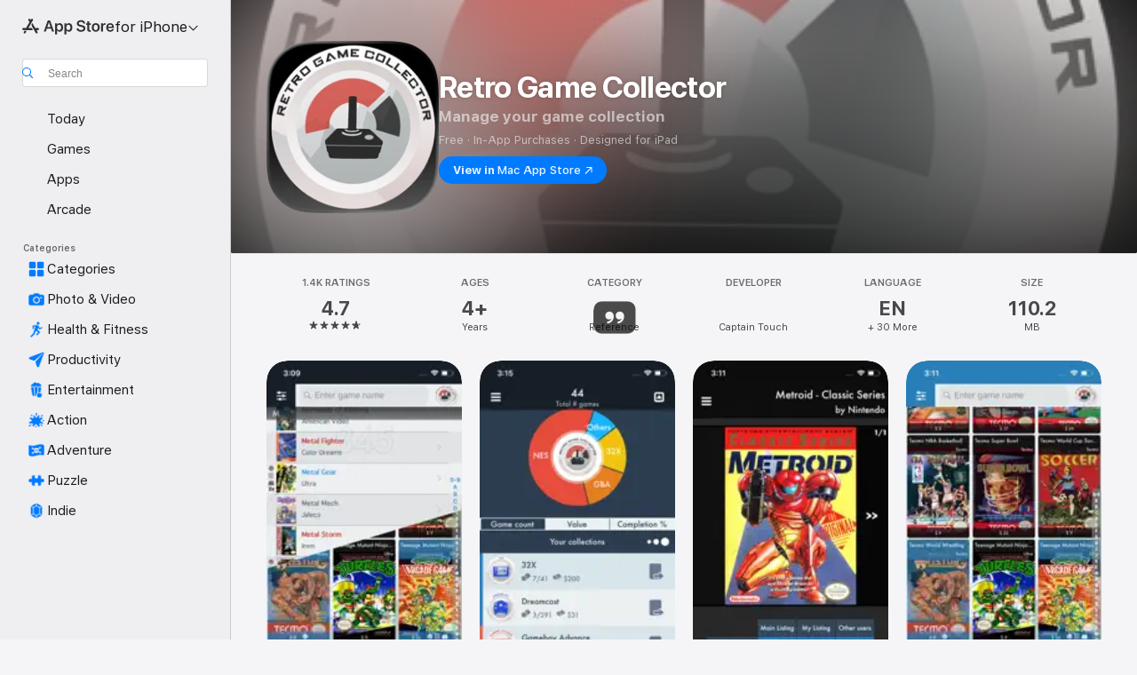

--- FILE ---
content_type: text/html
request_url: https://apps.apple.com/us/app/retro-game-collector/id1263883854
body_size: 52636
content:
<!DOCTYPE html>
<html dir="ltr" lang="en-US">
    <head>
        <meta charset="utf-8" />
        <meta http-equiv="X-UA-Compatible" content="IE=edge" />
        <meta name="viewport" content="width=device-width,initial-scale=1" />
        <meta name="applicable-device" content="pc,mobile" />
        <meta name="referrer" content="strict-origin" />

        <link
            rel="apple-touch-icon"
            sizes="180x180"
            href="/assets/favicon/favicon-180.png"
        />

        <link
            rel="icon"
            type="image/png"
            sizes="32x32"
            href="/assets/favicon/favicon-32.png"
        />

        <link
            rel="icon"
            type="image/png"
            sizes="16x16"
            href="/assets/favicon/favicon-16.png"
        />

        <link
            rel="mask-icon"
            href="/assets/favicon/favicon.svg"
            color="#1d70f2"
        />

        <link rel="manifest" href="/manifest.json" />
        <title>‎Retro Game Collector App - App Store</title><!-- HEAD_svelte-h7hqm6_START --><meta name="version" content="2550.11.0-external"><!-- HEAD_svelte-h7hqm6_END --><!-- HEAD_svelte-1frznod_START --><link rel="preconnect" href="//www.apple.com/wss/fonts" crossorigin="anonymous"><link rel="stylesheet" as="style" href="//www.apple.com/wss/fonts?families=SF+Pro,v4%7CSF+Pro+Icons,v1&amp;display=swap" type="text/css" referrerpolicy="strict-origin-when-cross-origin"><!-- HEAD_svelte-1frznod_END --><!-- HEAD_svelte-eg3hvx_START -->    <meta name="description" content="Download Retro Game Collector by Captain Touch on the App Store. See screenshots, ratings and reviews, user tips, and more games like Retro Game Collector.">  <link rel="canonical" href="https://apps.apple.com/us/app/retro-game-collector/id1263883854">        <meta name="apple:title" content="Retro Game Collector App - App Store"> <meta name="apple:description" content="Download Retro Game Collector by Captain Touch on the App Store. See screenshots, ratings and reviews, user tips, and more games like Retro Game Collector.">   <meta property="og:title" content="Retro Game Collector App - App Store"> <meta property="og:description" content="Download Retro Game Collector by Captain Touch on the App Store. See screenshots, ratings and reviews, user tips, and more games like Retro Game Collector."> <meta property="og:site_name" content="App Store"> <meta property="og:url" content="https://apps.apple.com/us/app/retro-game-collector/id1263883854"> <meta property="og:image" content="https://is1-ssl.mzstatic.com/image/thumb/Purple221/v4/c5/65/12/c5651279-6b21-2536-cc12-8d513440c061/AppIcon-0-0-1x_U007emarketing-0-11-0-0-85-220.png/1200x630wa.jpg"> <meta property="og:image:secure_url" content="https://is1-ssl.mzstatic.com/image/thumb/Purple221/v4/c5/65/12/c5651279-6b21-2536-cc12-8d513440c061/AppIcon-0-0-1x_U007emarketing-0-11-0-0-85-220.png/1200x630wa.jpg"> <meta property="og:image:alt" content="Retro Game Collector on the App Store"> <meta property="og:image:width" content="1200"> <meta property="og:image:height" content="630"> <meta property="og:image:type" content="image/jpg">  <meta property="og:locale" content="en_US">    <meta name="twitter:title" content="Retro Game Collector App - App Store"> <meta name="twitter:description" content="Download Retro Game Collector by Captain Touch on the App Store. See screenshots, ratings and reviews, user tips, and more games like Retro Game Collector."> <meta name="twitter:site" content="@AppStore"> <meta name="twitter:image" content="https://is1-ssl.mzstatic.com/image/thumb/Purple221/v4/c5/65/12/c5651279-6b21-2536-cc12-8d513440c061/AppIcon-0-0-1x_U007emarketing-0-11-0-0-85-220.png/1200x630wa.jpg"> <meta name="twitter:image:alt" content="Retro Game Collector on the App Store">    <script id="organization" type="application/ld+json">{"@context":"https://schema.org","@id":"https://apps.apple.com/#organization","@type":"Organization","name":"App Store","url":"https://apps.apple.com","logo":"https://apps.apple.com/assets/app-store.png","sameAs":["https://www.wikidata.org/wiki/Q368215","https://twitter.com/AppStore","https://www.instagram.com/appstore/","https://www.facebook.com/appstore/"],"parentOrganization":{"@type":"Organization","name":"Apple","@id":"https://www.apple.com/#organization","url":"https://www.apple.com/"}}</script>   <!-- HTML_TAG_START -->
                <script id=software-application type="application/ld+json">
                    {"@context":"https://schema.org","@type":"SoftwareApplication","name":"Retro Game Collector","description":"Retro Game Collector is the must-have reference app for every game collecting enthusiast. This app serves as a reference for every retro game ever released. Keep track of your own game collection and even keep a wanted list. \n\nNote: It is NOT intended nor possible to play games with this app.\n\nWe offer one free-to-choose library: 2600, 3DO, 3DS, 5200, 7800, Astrocade, Atari 8-bit, CD-i, Colecovision, Commodore 64, DS, Dreamcast, Dreamcast Japan, Fairchild Channel F, Famicom, Famicom Disk System, Game & Watch, Game Gear, Game.com, GameCube, Gameboy / Gameboy Color, Gameboy Advance, Genesis / MegaDrive, Intellivision, Jaguar, Lynx, Master System, MegaDrive Japan, Microvision, N-Gage, N64, N64 Japan, NES, Neo Geo AES, Neo Geo AES Japan, Neo Geo CD, Neo Geo MVS, Neo Geo Pocket / Color, Nintendo Power Magazine, Odyssey 2 / Videopac, PC-Engine, PS1, PS1 Japan, PS2, PS2 Japan, PS3, PS3 Japan, PS4, PS5, PSP, Pico, Pico Japan, SCD, SG-1000, SNES, Saturn, Saturn Japan, Super Famicom, Switch, Switch 2, TG16, TI99/4A, Tiger LCD, Vectrex, Vita, Wii, WiiU, WonderSwan, WonderSwan Color, Xbox, Xbox 360, Xbox One, Xbox Series X.\nWe also include the following ones free of charge: Amiibo, Amiibo Cards, 32X and Virtual Boy, the other libraries are available as an in-app purchase or subscription.\nIf you need others, request them!\n\nCataloging and Tracking:\n        Keep track of your game collection.\n        Maintain a wanted list for games you're seeking.\n        Add custom games, including reproduction games.\n        Track duplicates and quantities for each game.        View your most valuable and rare games in the Trophy Room\n\nLibrary Support:\n        Offers a wide range of retro game libraries for various consoles, including both popular and niche ones.\n        Complete database of games from US/EU/AU regions.\n\nReference and Information:\n        Provides comprehensive information on each game, including rarity, value, and region/versions.\n        Shows box art for every game.\n        Displays the latest retro gaming articles and videos.\n\nBudget Tracking and Analysis:\n        Tracks purchases and sales to manage your budget.\n        Generates an overview of your collection, including growth and value insights.\n        Analyzes your collection through tools provided.\n\nMulti-Device Syncing and Sharing:\n        Syncs your collection across multiple devices.\n        Share your collection with friends or potential buyers via My.PureGaming.org.\n        Export your collection in a spreadsheet\n\nPersonalization and Organization:\n        Offers customizable features such as notes for each game, cover mode browsing, and using your own box art.\n        Allows filtering and sorting of games by rarity, publisher, etc.\n        Create lists of games for easy organization.\n\nMedia Integration:\n        View eBay results for each game\n        Lookup YouTube videos for each game\n        \nAdditional Features:\n        Exclude unwanted games.\n        Displays a graph showing the evolution of your collection over time.\n        Supports multi-currency transactions.\n        Apple Watch support\n        Works on both iOS and iPadOS\n\nWe offer both yearly and monthly subscription options that give you full access to the app.\nLink to our Terms of Use: https://www.captaintouch.com/captouch/termsofuse.html\nLink to our Privacy Policy: https://www.captaintouch.com/captouch/privacypolicy.html\n\nWhen you tap on links to various merchants on our app and make a purchase, this can result in us earning a commission. Affiliate programs and affiliations include, but are not limited to, the eBay Partner Network.","image":"https://is1-ssl.mzstatic.com/image/thumb/Purple221/v4/c5/65/12/c5651279-6b21-2536-cc12-8d513440c061/AppIcon-0-0-1x_U007emarketing-0-11-0-0-85-220.png/1200x630wa.png","availableOnDevice":"Apple Watch, iPhone, iPad, iPod","operatingSystem":"Requires iOS 12.0 and watchOS 2.2 or later. Compatible with iPhone, iPad, and iPod touch.","offers":{"@type":"Offer","price":0,"priceCurrency":"USD","category":"free"},"applicationCategory":"Reference","aggregateRating":{"@type":"AggregateRating","ratingValue":4.7,"reviewCount":1379},"author":{"@type":"Organization","name":"Captain Touch","url":"https://apps.apple.com/us/developer/captain-touch/id1263883853"}}
                </script>
                <!-- HTML_TAG_END -->    <!-- HEAD_svelte-eg3hvx_END -->
      <script type="module" crossorigin src="/assets/index~CmXAGhvsky.js"></script>
      <link rel="stylesheet" crossorigin href="/assets/index~BZJvkGJD8q.css">
      <script type="module">import.meta.url;import("_").catch(()=>1);async function* g(){};window.__vite_is_modern_browser=true;</script>
      <script type="module">!function(){if(window.__vite_is_modern_browser)return;console.warn("vite: loading legacy chunks, syntax error above and the same error below should be ignored");var e=document.getElementById("vite-legacy-polyfill"),n=document.createElement("script");n.src=e.src,n.onload=function(){System.import(document.getElementById('vite-legacy-entry').getAttribute('data-src'))},document.body.appendChild(n)}();</script>
    </head>

    <body>

        <div class="body-container">
               <div class="app-container svelte-sh6d9r" data-testid="app-container"><div class="navigation-container svelte-sh6d9r"><div class="navigation-wrapper svelte-1qmvp5w"><nav data-testid="navigation" class="navigation svelte-13li0vp"><div class="navigation__header svelte-13li0vp"><div slot="logo" class="platform-selector-container svelte-1qmvp5w"><span id="app-store-icon-contianer" class="app-store-icon-container svelte-1qmvp5w" role="img" aria-label="App Store"><svg width="121" height="21" viewBox="0 0 121 21" xmlns="http://www.w3.org/2000/svg" focusable="false"><g fill="currentColor" fill-rule="nonzero" opacity=".9"><path d="M11.417 12.204H8.094l5.8-10.067c.19-.328.25-.683.178-1.065a1.214 1.214 0 0 0-.637-.87c-.357-.21-.717-.25-1.082-.121a1.43 1.43 0 0 0-.811.684l-.575.942-.572-.942a1.46 1.46 0 0 0-.81-.69c-.361-.132-.722-.09-1.084.128-.354.204-.563.495-.628.874-.065.379-.003.732.188 1.06L9.412 4.45l-4.49 7.755H1.434c-.37 0-.7.126-.994.378-.293.253-.44.583-.44.992 0 .404.147.731.44.983.293.252.625.378.994.378h11.979a2.449 2.449 0 0 0-.017-1.242 2.097 2.097 0 0 0-.66-1.06c-.327-.286-.767-.429-1.32-.429Zm9.086 0h-3.477l-3.798-6.559c-.38.28-.65.694-.811 1.244a4.654 4.654 0 0 0-.154 1.755c.058.62.226 1.172.506 1.656l4.798 8.288c.184.327.457.555.818.685.36.13.721.093 1.084-.112.355-.199.569-.489.64-.87.072-.382.013-.74-.179-1.073L18.6 14.935h1.904c.374 0 .707-.126.998-.378.29-.252.436-.58.436-.983 0-.409-.146-.74-.436-.992a1.479 1.479 0 0 0-.998-.378Zm-17.72 3.713-.758 1.3c-.19.334-.251.69-.184 1.069.068.378.276.67.625.875.368.21.732.249 1.094.116a1.51 1.51 0 0 0 .818-.689l1.106-1.881c-.088-.159-.257-.325-.506-.498a2.474 2.474 0 0 0-.937-.374c-.376-.075-.795-.048-1.257.082ZM28.145 16.906h2.768l1.251-3.825h5.506l1.251 3.825h2.78L36.408 2.109h-2.973l-5.291 14.797Zm6.747-12.162h.061l2.05 6.296h-4.172l2.06-6.296ZM43.013 20.494h2.553V15.07h.051c.615 1.272 1.856 2.05 3.404 2.05 2.728 0 4.471-2.152 4.471-5.639v-.01c0-3.507-1.743-5.66-4.501-5.66-1.559 0-2.748.8-3.374 2.102h-.051V6.036h-2.553v14.458Zm5.219-5.526c-1.58 0-2.687-1.364-2.687-3.487v-.01c0-2.133 1.108-3.507 2.687-3.507 1.63 0 2.656 1.333 2.656 3.507v.01c0 2.143-1.026 3.487-2.656 3.487ZM55.133 20.494h2.553V15.07h.051c.616 1.272 1.856 2.05 3.405 2.05 2.727 0 4.47-2.152 4.47-5.639v-.01c0-3.507-1.743-5.66-4.501-5.66-1.559 0-2.748.8-3.374 2.102h-.051V6.036h-2.553v14.458Zm5.219-5.526c-1.58 0-2.687-1.364-2.687-3.487v-.01c0-2.133 1.108-3.507 2.687-3.507 1.63 0 2.656 1.333 2.656 3.507v.01c0 2.143-1.026 3.487-2.656 3.487ZM76.912 17.162c3.61 0 5.783-1.754 5.783-4.512v-.01c0-2.307-1.343-3.558-4.42-4.194l-1.599-.328c-1.784-.37-2.594-.984-2.594-2.03v-.01c0-1.18 1.077-1.99 2.81-2 1.66 0 2.799.769 2.973 2.06l.02.124h2.533l-.01-.174c-.154-2.533-2.266-4.235-5.496-4.235-3.189 0-5.476 1.763-5.486 4.368v.01c0 2.205 1.436 3.558 4.348 4.163l1.59.328c1.906.4 2.676.995 2.676 2.102v.01c0 1.272-1.17 2.103-3.036 2.103-1.856 0-3.158-.79-3.353-2.061l-.02-.123h-2.533l.01.154c.175 2.655 2.41 4.255 5.804 4.255ZM88.458 17.12c.513 0 .964-.05 1.261-.091V15.11c-.174.01-.369.041-.615.041-.933 0-1.405-.338-1.405-1.405V8.005h2.02V6.036H87.7V3.278h-2.594v2.758h-1.538v1.97h1.538v5.957c0 2.235 1.077 3.158 3.353 3.158ZM96.271 17.12c3.19 0 5.26-2.122 5.26-5.649v-.02c0-3.507-2.101-5.64-5.27-5.64-3.158 0-5.25 2.153-5.25 5.64v.02c0 3.517 2.061 5.65 5.26 5.65Zm.01-2.06c-1.63 0-2.665-1.302-2.665-3.589v-.02c0-2.256 1.056-3.569 2.645-3.569 1.62 0 2.666 1.302 2.666 3.568v.021c0 2.276-1.035 3.589-2.645 3.589ZM103.172 16.906h2.554v-6.307c0-1.61.871-2.522 2.317-2.522.43 0 .82.061 1.036.143V5.913a3.326 3.326 0 0 0-.81-.102c-1.251 0-2.154.79-2.492 2.102h-.051V6.036h-2.554v10.87ZM115.17 17.12c2.84 0 4.44-1.68 4.778-3.352l.03-.113h-2.389l-.02.072c-.246.728-1.077 1.405-2.348 1.405-1.661 0-2.707-1.128-2.748-3.036h7.608v-.82c0-3.281-1.928-5.465-5.035-5.465s-5.106 2.256-5.106 5.68v.01c0 3.456 1.969 5.62 5.23 5.62Zm-.093-9.31c1.354 0 2.338.862 2.523 2.584h-5.097c.205-1.671 1.22-2.584 2.574-2.584Z" style="mix-blend-mode:normal" transform="translate(.086 .095)"></path></g></svg></span> <nav class="svelte-1hs3qpl"> <button class="menu-trigger svelte-bmr6en" aria-controls="1f9782f5-9fb2-43ff-b0d0-62901026721e" aria-haspopup="menu" aria-expanded="false"><span class="platform-selector-text svelte-1hs3qpl" id="platform-selector-text" aria-labelledby="app-store-icon-contianer platform-selector-text" aria-haspopup="menu">for iPhone    <svg xmlns="http://www.w3.org/2000/svg" viewBox="0 0 109.73 100" style="overflow:visible" aria-hidden="false"><path fill="none" d="M0-15h109.73v120H0z"></path><path d="M54.884 70.758c1.234 0 2.435-.477 3.286-1.431l37.78-38.673c.818-.829 1.316-1.885 1.316-3.139 0-2.538-1.907-4.496-4.444-4.496-1.192 0-2.383.528-3.202 1.295L52.251 62.483h5.225l-37.38-38.169c-.808-.767-1.907-1.295-3.139-1.295-2.549 0-4.496 1.958-4.496 4.496 0 1.254.508 2.32 1.326 3.15l37.822 38.673c.891.953 1.99 1.42 3.275 1.42Z"></path></svg></span></button> <ul id="1f9782f5-9fb2-43ff-b0d0-62901026721e" hidden tabindex="-1" class="menu-popover focus-visible svelte-bmr6en"><li class="menu-item svelte-bmr6en" role="presentation"><a href="https://apps.apple.com/us/iphone/today" data-test-id="internal-link"><span class="platform-selector svelte-rn3aot is-active"><div class="icon-container svelte-rn3aot">      <svg viewBox="0 0 62.771 103.335" aria-hidden="false"><path d="M13.275 103.335h36.169c7.963 0 13.326-5.053 13.326-12.665V12.665C62.771 5.053 57.407 0 49.444 0H13.275C5.301 0 0 5.053 0 12.665V90.67c0 7.612 5.301 12.665 13.275 12.665Zm1.005-7.842c-4.09 0-6.427-2.183-6.427-6.116V13.959c0-3.933 2.338-6.106 6.427-6.106h6.27c.766 0 1.181.405 1.181 1.173v1.109c.001 2.002 1.35 3.413 3.352 3.413h12.605c2.054 0 3.34-1.411 3.34-3.413v-1.11c0-.766.415-1.171 1.183-1.171h6.228c4.141-.001 6.427 2.172 6.427 6.106v75.417c0 3.933-2.286 6.116-6.427 6.116Zm6.775-3.581h20.712c1.296 0 2.27-.924 2.27-2.282s-.973-2.27-2.269-2.27H21.055c-1.358 0-2.27.912-2.27 2.27s.912 2.282 2.27 2.282Z" fill="currentColor"></path></svg></div> <span class="platform-title svelte-rn3aot" aria-label="App Store for iPhone">iPhone</span> </span></a>  </li><li class="menu-item svelte-bmr6en" role="presentation"><a href="https://apps.apple.com/us/ipad/today" data-test-id="internal-link"><span class="platform-selector svelte-rn3aot"><div class="icon-container svelte-rn3aot">      <svg viewBox="0 0 115.09 89.912" aria-hidden="false"><path d="M15.318 89.912h84.454c10.232 0 15.318-5.107 15.318-15.163V15.163C115.09 5.107 110.004 0 99.772 0H15.318C5.138 0 0 5.086 0 15.163v59.586c0 10.077 5.138 15.163 15.318 15.163Zm.125-7.905c-4.877 0-7.59-2.558-7.59-7.641v-58.82c0-5.032 2.713-7.64 7.59-7.64h84.204c4.834-.001 7.59 2.607 7.59 7.639v58.821c-.001 5.083-2.757 7.64-7.591 7.64Zm23.253-3.739h37.75c1.305 0 2.228-.86 2.228-2.218.001-1.41-.922-2.28-2.229-2.28H38.696c-1.306-.002-2.28.868-2.28 2.278-.001 1.36.974 2.222 2.279 2.222Z" fill="currentColor"></path></svg></div> <span class="platform-title svelte-rn3aot" aria-label="App Store for iPad">iPad</span> </span></a>  </li><li class="menu-item svelte-bmr6en" role="presentation"><a href="https://apps.apple.com/us/mac/discover" data-test-id="internal-link"><span class="platform-selector svelte-rn3aot"><div class="icon-container svelte-rn3aot">      <svg viewBox="0 0 140.769 79.424" aria-hidden="false"><path d="M0 73.887c0 3.049 2.478 5.537 5.475 5.537h129.82c3.038 0 5.475-2.488 5.475-5.537 0-3.09-2.437-5.578-5.475-5.578H124.59v-57.96C124.59 3.52 120.956 0 114.136 0H26.633c-6.457 0-10.452 3.52-10.452 10.35v57.958H5.475C2.478 68.309 0 70.797 0 73.887Zm24.086-5.578V12.585c0-3.161 1.529-4.742 4.7-4.742h83.198c3.171 0 4.751 1.58 4.751 4.742V68.31ZM55.65 7.843h1.244c.728 0 1.143.363 1.143 1.183v.591c0 2.003 1.286 3.413 3.392 3.413h18.036c1.992 0 3.289-1.41 3.289-3.413v-.591c0-.82.415-1.183 1.183-1.183h1.246v-4.02H55.649Z" fill="currentColor"></path></svg></div> <span class="platform-title svelte-rn3aot" aria-label="App Store for Mac">Mac</span> </span></a>  </li><li class="menu-item svelte-bmr6en" role="presentation"><a href="https://apps.apple.com/us/vision/apps-and-games" data-test-id="internal-link"><span class="platform-selector svelte-rn3aot"><div class="icon-container svelte-rn3aot">      <svg xmlns="http://www.w3.org/2000/svg" viewBox="0 0 171.057 120" aria-hidden="false"><path d="M45.735 99.548c-19.145 0-33.274-16.993-33.274-39.752 0-37.652 33.058-41.401 73.067-41.401 40.01 0 73.068 3.719 73.068 41.401 0 22.759-14.122 39.752-33.238 39.752-19.916 0-29.459-16.541-39.83-16.541-10.378 0-19.906 16.541-39.793 16.541zm79.732-10.561c13.801 0 22.622-11.339 22.622-29.191 0-28.302-23.431-30.902-62.561-30.902-39.13 0-62.561 2.637-62.561 30.902 0 17.852 8.821 29.191 22.659 29.191 17.367 0 23.469-16.523 39.902-16.523 16.426 0 22.573 16.523 39.939 16.523z" fill="currentColor"></path></svg></div> <span class="platform-title svelte-rn3aot" aria-label="App Store for Vision">Vision</span> </span></a>  </li><li class="menu-item svelte-bmr6en" role="presentation"><a href="https://apps.apple.com/us/watch/apps-and-games" data-test-id="internal-link"><span class="platform-selector svelte-rn3aot"><div class="icon-container svelte-rn3aot">      <svg viewBox="0 0 70.762 104.469" aria-hidden="false"><path d="M0 71.965c0 7.57 2.937 13.122 8.492 16.165 2.698 1.442 4.232 3.256 5.26 6.483l1.518 5.26c.934 3.123 3.102 4.597 6.39 4.597h22.554c3.403-.001 5.416-1.423 6.391-4.596l1.58-5.261c.965-3.227 2.552-5.04 5.198-6.483 5.555-3.043 8.492-8.595 8.492-16.165V32.503c0-7.569-2.937-13.122-8.492-16.163-2.646-1.444-4.233-3.257-5.198-6.484l-1.58-5.261C49.733 1.525 47.565 0 44.215 0H21.66c-3.288 0-5.456 1.473-6.39 4.595l-1.518 5.26c-.976 3.177-2.51 5.094-5.26 6.485C2.989 19.226 0 24.83 0 32.503Zm64.824-23.17h1.767c2.499-.001 4.171-1.745 4.171-4.474v-6.626c0-2.78-1.67-4.524-4.171-4.524h-1.767ZM7.129 70.92V33.56c0-7.297 4.261-11.673 11.351-11.673h28.925c7.141 0 11.34 4.376 11.34 11.673v37.36c.001 7.285-4.198 11.66-11.339 11.66H18.48c-7.09.001-11.35-4.374-11.35-11.66Z" fill="currentColor"></path></svg></div> <span class="platform-title svelte-rn3aot" aria-label="App Store for Watch">Watch</span> </span></a>  </li><li class="menu-item svelte-bmr6en" role="presentation"><a href="https://apps.apple.com/us/tv/discover" data-test-id="internal-link"><span class="platform-selector svelte-rn3aot"><div class="icon-container svelte-rn3aot">      <svg viewBox="0 0 122.045 97.575" aria-hidden="false"><path d="M12.523 81.04h97c8.227 0 12.521-4.307 12.521-12.524V12.575C122.045 4.305 117.75 0 109.522 0h-97C4.296 0 0 4.306 0 12.575v55.942c0 8.217 4.295 12.522 12.523 12.522ZM36.49 97.574h49.065a3.93 3.93 0 0 0 3.937-3.914c0-2.249-1.74-3.979-3.937-3.979H36.49c-2.197-.001-3.937 1.729-3.937 3.978a3.93 3.93 0 0 0 3.937 3.916ZM12.658 73.186c-3.172 0-4.805-1.622-4.805-4.794V12.699c0-3.224 1.633-4.845 4.805-4.845h96.73c3.17 0 4.802 1.621 4.802 4.845v55.693c.001 3.172-1.63 4.794-4.803 4.794Z" fill="currentColor"></path></svg></div> <span class="platform-title svelte-rn3aot" aria-label="App Store for TV">TV</span> </span></a>  </li> </ul></nav></div> <div class="search-input-container svelte-1qmvp5w"><div class="search-input-wrapper svelte-f3zl7m"><div data-testid="amp-search-input" aria-controls="search-suggestions" aria-expanded="false" aria-haspopup="listbox" aria-owns="search-suggestions" class="search-input-container svelte-rg26q6" tabindex="-1" role=""><div class="flex-container svelte-rg26q6"><form id="search-input-form" class="svelte-rg26q6"><svg height="16" width="16" viewBox="0 0 16 16" class="search-svg" aria-hidden="true"><path d="M11.87 10.835c.018.015.035.03.051.047l3.864 3.863a.735.735 0 1 1-1.04 1.04l-3.863-3.864a.744.744 0 0 1-.047-.051 6.667 6.667 0 1 1 1.035-1.035zM6.667 12a5.333 5.333 0 1 0 0-10.667 5.333 5.333 0 0 0 0 10.667z"></path></svg> <input value="" aria-autocomplete="list" aria-multiline="false" aria-controls="search-suggestions" aria-label="Search" placeholder="Search" spellcheck="false" autocomplete="off" autocorrect="off" autocapitalize="off" type="text" inputmode="search" class="search-input__text-field svelte-rg26q6" data-testid="search-input__text-field"></form> </div> <div data-testid="search-scope-bar"></div>   </div> </div></div> </div> <div data-testid="navigation-content" class="navigation__content svelte-13li0vp" id="navigation" aria-hidden="false"><div class="navigation__scrollable-container svelte-13li0vp"><div data-testid="navigation-items-primary" class="navigation-items navigation-items--primary svelte-ng61m8"> <ul class="navigation-items__list svelte-ng61m8">  <li class="navigation-item navigation-item__LandingPage_iphone/today_Intent svelte-1a5yt87" aria-selected="false" data-testid="navigation-item"> <a href="https://apps.apple.com/us/iphone/today" class="navigation-item__link svelte-1a5yt87" role="button" data-testid="https://apps.apple.com/us/iphone/today" aria-pressed="false"><div class="navigation-item__content svelte-zhx7t9"> <span class="navigation-item__icon svelte-zhx7t9"> <svg xmlns="http://www.w3.org/2000/svg" viewBox="0 0 107.046 120" aria-hidden="true"><path d="M34.77 32.741h39.37c1.72 0 3.005-1.337 3.005-3.058 0-1.658-1.285-2.943-3.005-2.943H34.77c-1.783 0-3.109 1.285-3.109 2.943 0 1.721 1.326 3.058 3.109 3.058zm0 14.16h23.071c1.731 0 3.057-1.337 3.057-3.047 0-1.669-1.326-2.943-3.057-2.943H34.77c-1.783 0-3.109 1.274-3.109 2.943 0 1.71 1.326 3.047 3.109 3.047zm.769 48.307h36.02c4.299 0 6.521-2.212 6.521-6.511V61.581c0-4.299-2.222-6.51-6.521-6.51h-36.02c-4.144 0-6.573 2.211-6.573 6.51v27.116c0 4.299 2.429 6.511 6.573 6.511zm-23.078 1.796c0 10.232 5.034 15.318 15.111 15.318h51.851c10.087 0 15.163-5.086 15.163-15.318v-74.03c0-10.18-5.076-15.317-15.163-15.317H27.572c-10.077 0-15.111 5.137-15.111 15.317zm7.853-.124V23.099c0-4.876 2.61-7.589 7.693-7.589H79.04c5.031 0 7.651 2.713 7.651 7.589V96.88c0 4.876-2.62 7.589-7.651 7.589H28.007c-5.083 0-7.693-2.713-7.693-7.589z"></path></svg> </span> <span class="navigation-item__label svelte-zhx7t9"> Today </span> </div></a>  </li>  <li class="navigation-item navigation-item__LandingPage_iphone/games_Intent svelte-1a5yt87" aria-selected="false" data-testid="navigation-item"> <a href="https://apps.apple.com/us/iphone/games" class="navigation-item__link svelte-1a5yt87" role="button" data-testid="https://apps.apple.com/us/iphone/games" aria-pressed="false"><div class="navigation-item__content svelte-zhx7t9"> <span class="navigation-item__icon svelte-zhx7t9"> <svg xmlns="http://www.w3.org/2000/svg" viewBox="0 0 20.904 20.654" aria-hidden="true"><path d="M8.118 20.508c1.026-.225 2.842-.86 3.74-1.553 1.3-1.006 1.924-2.11 1.827-3.896l-.03-.899c.83-.566 1.631-1.26 2.403-2.05 2.715-2.784 4.482-7.208 4.482-11.065C20.54.459 20.071 0 19.485 0c-3.847 0-8.271 1.768-11.054 4.473-.82.81-1.504 1.591-2.06 2.412l-.89-.03c-1.718-.078-2.86.46-3.896 1.817-.693.918-1.338 2.715-1.562 3.75-.147.713.449 1.035.976.898 1.152-.224 2.393-.722 3.399-.644v.634c-.02.45.039.733.38 1.085l1.368 1.357c.36.351.634.42 1.084.4l.625-.02c.107 1.036-.372 2.247-.635 3.4-.186.663.283 1.113.898.976ZM13.89 8.71a2.065 2.065 0 0 1-2.07-2.07c0-1.153.917-2.08 2.07-2.08a2.076 2.076 0 1 1 0 4.15ZM2.59 19.1l1.651-.048c.537-.01.967-.176 1.319-.528.44-.44.556-1.064.478-1.494-.058-.351-.41-.449-.566-.166-.069.098-.127.196-.244.303-.245.254-.43.313-.743.332l-.966.059a.265.265 0 0 1-.274-.264l.059-.977c.02-.322.088-.508.332-.732a1.53 1.53 0 0 1 .312-.244c.274-.127.176-.527-.166-.576a1.78 1.78 0 0 0-1.494.488c-.361.371-.527.781-.537 1.309l-.049 1.65c-.02.547.352.908.889.889Z" fill="currentColor"></path></svg> </span> <span class="navigation-item__label svelte-zhx7t9"> Games </span> </div></a>  </li>  <li class="navigation-item navigation-item__LandingPage_iphone/apps_Intent svelte-1a5yt87" aria-selected="false" data-testid="navigation-item"> <a href="https://apps.apple.com/us/iphone/apps" class="navigation-item__link svelte-1a5yt87" role="button" data-testid="https://apps.apple.com/us/iphone/apps" aria-pressed="false"><div class="navigation-item__content svelte-zhx7t9"> <span class="navigation-item__icon svelte-zhx7t9"> <svg xmlns="http://www.w3.org/2000/svg" viewBox="0 0 24.805 23.486" aria-hidden="true"><g fill="currentColor"><path d="m2.48 15.137 6.036 2.754c1.445.664 2.578.976 3.7.976 1.134 0 2.266-.312 3.712-.976l6.035-2.754c.044-.02.087-.04.127-.063.458.395.625.835.625 1.293 0 .674-.352 1.299-1.475 1.807l-6.025 2.754c-1.26.576-2.158.82-2.998.82-.83 0-1.729-.244-2.988-.82l-6.026-2.754C2.08 17.666 1.73 17.04 1.73 16.367c0-.459.163-.9.622-1.294Z"></path><path d="m2.48 10.479 6.036 2.763c1.445.654 2.578.977 3.7.977 1.134 0 2.266-.322 3.712-.977l6.035-2.764c.036-.016.07-.032.103-.05.476.397.649.844.649 1.31 0 .674-.352 1.3-1.475 1.817l-6.025 2.744c-1.26.576-2.158.82-2.998.82-.83 0-1.729-.244-2.988-.82l-6.026-2.744c-1.123-.518-1.474-1.143-1.474-1.817 0-.466.168-.914.646-1.311Z"></path><path d="M12.217 12.49c.84 0 1.738-.244 2.998-.82l6.025-2.754c1.123-.508 1.475-1.133 1.475-1.807 0-.683-.361-1.308-1.475-1.816l-6.045-2.744c-1.23-.557-2.129-.82-2.978-.82-.84 0-1.739.263-2.979.82L3.203 5.293C2.08 5.801 1.73 6.426 1.73 7.109c0 .674.351 1.3 1.474 1.807L9.23 11.67c1.26.576 2.158.82 2.988.82Z"></path></g></svg> </span> <span class="navigation-item__label svelte-zhx7t9"> Apps </span> </div></a>  </li>  <li class="navigation-item navigation-item__LandingPage_iphone/arcade_Intent svelte-1a5yt87" aria-selected="false" data-testid="navigation-item"> <a href="https://apps.apple.com/us/iphone/arcade" class="navigation-item__link svelte-1a5yt87" role="button" data-testid="https://apps.apple.com/us/iphone/arcade" aria-pressed="false"><div class="navigation-item__content svelte-zhx7t9"> <span class="navigation-item__icon svelte-zhx7t9"> <svg xmlns="http://www.w3.org/2000/svg" viewBox="0 0 23.623 21.396" aria-hidden="true"><path d="M11.63 21.396a7.621 7.621 0 0 0 3.282-.712l6.777-3.047c1.055-.479 1.573-.87 1.573-1.7v-.742c0-.322-.342-.39-.528-.302l-7.275 3.3a9.272 9.272 0 0 1-3.818.82c-1.309 0-2.373-.175-3.819-.84l-7.285-3.3c-.185-.088-.537 0-.537.322v.742c0 .83.518 1.221 1.582 1.7l6.768 3.047c.918.41 1.923.712 3.28.712Zm.01-3.72a7.972 7.972 0 0 0 3.301-.703l6.895-3.135c.596-.273 1.426-.732 1.426-1.416 0-.684-.84-1.143-1.446-1.416L14.941 7.87a7.873 7.873 0 0 0-2.45-.654v5.43c0 .283-.333.546-.85.546-.508 0-.84-.263-.84-.546v-5.43c-.899.097-1.7.322-2.451.654l-7.305 3.34c-.703.312-1.016.752-1.016 1.21 0 .46.313.9.996 1.212l7.325 3.34a7.832 7.832 0 0 0 3.29.703Zm-7.09-4.287c-.859 0-1.552-.42-1.552-.957 0-.528.693-.948 1.553-.948s1.543.42 1.543.948c0 .537-.684.957-1.543.957Zm7.09-6.973a3.193 3.193 0 0 1-3.193-3.184C8.447 1.475 9.883.06 11.641.06a3.168 3.168 0 0 1 3.174 3.173 3.176 3.176 0 0 1-3.174 3.184Z" fill="currentColor"></path></svg> </span> <span class="navigation-item__label svelte-zhx7t9"> Arcade </span> </div></a>  </li></ul> </div>   <div slot="after-navigation-items" class="platform-selector-inline svelte-1qmvp5w"><h3 class="svelte-1qmvp5w">Platform</h3> <ul class="svelte-1qmvp5w">  <li><a href="https://apps.apple.com/us/iphone/today" data-test-id="internal-link"><span class="platform svelte-1qmvp5w is-active"><div class="icon-container svelte-1qmvp5w" aria-hidden="true">      <svg viewBox="0 0 62.771 103.335" aria-hidden="false"><path d="M13.275 103.335h36.169c7.963 0 13.326-5.053 13.326-12.665V12.665C62.771 5.053 57.407 0 49.444 0H13.275C5.301 0 0 5.053 0 12.665V90.67c0 7.612 5.301 12.665 13.275 12.665Zm1.005-7.842c-4.09 0-6.427-2.183-6.427-6.116V13.959c0-3.933 2.338-6.106 6.427-6.106h6.27c.766 0 1.181.405 1.181 1.173v1.109c.001 2.002 1.35 3.413 3.352 3.413h12.605c2.054 0 3.34-1.411 3.34-3.413v-1.11c0-.766.415-1.171 1.183-1.171h6.228c4.141-.001 6.427 2.172 6.427 6.106v75.417c0 3.933-2.286 6.116-6.427 6.116Zm6.775-3.581h20.712c1.296 0 2.27-.924 2.27-2.282s-.973-2.27-2.269-2.27H21.055c-1.358 0-2.27.912-2.27 2.27s.912 2.282 2.27 2.282Z" fill="currentColor"></path></svg> </div> <span class="platform-title svelte-1qmvp5w">iPhone</span> </span> </a> </li>  <li><a href="https://apps.apple.com/us/ipad/today" data-test-id="internal-link"><span class="platform svelte-1qmvp5w"><div class="icon-container svelte-1qmvp5w" aria-hidden="true">      <svg viewBox="0 0 115.09 89.912" aria-hidden="false"><path d="M15.318 89.912h84.454c10.232 0 15.318-5.107 15.318-15.163V15.163C115.09 5.107 110.004 0 99.772 0H15.318C5.138 0 0 5.086 0 15.163v59.586c0 10.077 5.138 15.163 15.318 15.163Zm.125-7.905c-4.877 0-7.59-2.558-7.59-7.641v-58.82c0-5.032 2.713-7.64 7.59-7.64h84.204c4.834-.001 7.59 2.607 7.59 7.639v58.821c-.001 5.083-2.757 7.64-7.591 7.64Zm23.253-3.739h37.75c1.305 0 2.228-.86 2.228-2.218.001-1.41-.922-2.28-2.229-2.28H38.696c-1.306-.002-2.28.868-2.28 2.278-.001 1.36.974 2.222 2.279 2.222Z" fill="currentColor"></path></svg> </div> <span class="platform-title svelte-1qmvp5w">iPad</span> </span> </a> </li>  <li><a href="https://apps.apple.com/us/mac/discover" data-test-id="internal-link"><span class="platform svelte-1qmvp5w"><div class="icon-container svelte-1qmvp5w" aria-hidden="true">      <svg viewBox="0 0 140.769 79.424" aria-hidden="false"><path d="M0 73.887c0 3.049 2.478 5.537 5.475 5.537h129.82c3.038 0 5.475-2.488 5.475-5.537 0-3.09-2.437-5.578-5.475-5.578H124.59v-57.96C124.59 3.52 120.956 0 114.136 0H26.633c-6.457 0-10.452 3.52-10.452 10.35v57.958H5.475C2.478 68.309 0 70.797 0 73.887Zm24.086-5.578V12.585c0-3.161 1.529-4.742 4.7-4.742h83.198c3.171 0 4.751 1.58 4.751 4.742V68.31ZM55.65 7.843h1.244c.728 0 1.143.363 1.143 1.183v.591c0 2.003 1.286 3.413 3.392 3.413h18.036c1.992 0 3.289-1.41 3.289-3.413v-.591c0-.82.415-1.183 1.183-1.183h1.246v-4.02H55.649Z" fill="currentColor"></path></svg> </div> <span class="platform-title svelte-1qmvp5w">Mac</span> </span> </a> </li>  <li><a href="https://apps.apple.com/us/vision/apps-and-games" data-test-id="internal-link"><span class="platform svelte-1qmvp5w"><div class="icon-container svelte-1qmvp5w" aria-hidden="true">      <svg xmlns="http://www.w3.org/2000/svg" viewBox="0 0 171.057 120" aria-hidden="false"><path d="M45.735 99.548c-19.145 0-33.274-16.993-33.274-39.752 0-37.652 33.058-41.401 73.067-41.401 40.01 0 73.068 3.719 73.068 41.401 0 22.759-14.122 39.752-33.238 39.752-19.916 0-29.459-16.541-39.83-16.541-10.378 0-19.906 16.541-39.793 16.541zm79.732-10.561c13.801 0 22.622-11.339 22.622-29.191 0-28.302-23.431-30.902-62.561-30.902-39.13 0-62.561 2.637-62.561 30.902 0 17.852 8.821 29.191 22.659 29.191 17.367 0 23.469-16.523 39.902-16.523 16.426 0 22.573 16.523 39.939 16.523z" fill="currentColor"></path></svg> </div> <span class="platform-title svelte-1qmvp5w">Vision</span> </span> </a> </li>  <li><a href="https://apps.apple.com/us/watch/apps-and-games" data-test-id="internal-link"><span class="platform svelte-1qmvp5w"><div class="icon-container svelte-1qmvp5w" aria-hidden="true">      <svg viewBox="0 0 70.762 104.469" aria-hidden="false"><path d="M0 71.965c0 7.57 2.937 13.122 8.492 16.165 2.698 1.442 4.232 3.256 5.26 6.483l1.518 5.26c.934 3.123 3.102 4.597 6.39 4.597h22.554c3.403-.001 5.416-1.423 6.391-4.596l1.58-5.261c.965-3.227 2.552-5.04 5.198-6.483 5.555-3.043 8.492-8.595 8.492-16.165V32.503c0-7.569-2.937-13.122-8.492-16.163-2.646-1.444-4.233-3.257-5.198-6.484l-1.58-5.261C49.733 1.525 47.565 0 44.215 0H21.66c-3.288 0-5.456 1.473-6.39 4.595l-1.518 5.26c-.976 3.177-2.51 5.094-5.26 6.485C2.989 19.226 0 24.83 0 32.503Zm64.824-23.17h1.767c2.499-.001 4.171-1.745 4.171-4.474v-6.626c0-2.78-1.67-4.524-4.171-4.524h-1.767ZM7.129 70.92V33.56c0-7.297 4.261-11.673 11.351-11.673h28.925c7.141 0 11.34 4.376 11.34 11.673v37.36c.001 7.285-4.198 11.66-11.339 11.66H18.48c-7.09.001-11.35-4.374-11.35-11.66Z" fill="currentColor"></path></svg> </div> <span class="platform-title svelte-1qmvp5w">Watch</span> </span> </a> </li>  <li><a href="https://apps.apple.com/us/tv/discover" data-test-id="internal-link"><span class="platform svelte-1qmvp5w"><div class="icon-container svelte-1qmvp5w" aria-hidden="true">      <svg viewBox="0 0 122.045 97.575" aria-hidden="false"><path d="M12.523 81.04h97c8.227 0 12.521-4.307 12.521-12.524V12.575C122.045 4.305 117.75 0 109.522 0h-97C4.296 0 0 4.306 0 12.575v55.942c0 8.217 4.295 12.522 12.523 12.522ZM36.49 97.574h49.065a3.93 3.93 0 0 0 3.937-3.914c0-2.249-1.74-3.979-3.937-3.979H36.49c-2.197-.001-3.937 1.729-3.937 3.978a3.93 3.93 0 0 0 3.937 3.916ZM12.658 73.186c-3.172 0-4.805-1.622-4.805-4.794V12.699c0-3.224 1.633-4.845 4.805-4.845h96.73c3.17 0 4.802 1.621 4.802 4.845v55.693c.001 3.172-1.63 4.794-4.803 4.794Z" fill="currentColor"></path></svg> </div> <span class="platform-title svelte-1qmvp5w">TV</span> </span> </a> </li></ul></div></div> <div class="navigation__native-cta"></div></div> </nav> </div></div> <div style="display: flex; position: relative; flex-direction: column; min-height: 100vh; "><main class="page-container svelte-sh6d9r">   <dialog data-testid="dialog" class="svelte-1a4zf5b" id="" aria-hidden="true"><div class="modal-content svelte-1lx4bs1"></div> </dialog> <div class="default-page-container svelte-yudjcw" data-testid="default-page-container">    <section data-test-id="shelf-wrapper" class="shelf svelte-1svznay"> <div class="container svelte-1bm25t" style="--background-color: rgb(211,209,209); --background-image: url(https://is1-ssl.mzstatic.com/image/thumb/Purple221/v4/c5/65/12/c5651279-6b21-2536-cc12-8d513440c061/AppIcon-0-0-1x_U007emarketing-0-11-0-0-85-220.png/400x400bb.webp);"><div class="rotate svelte-1bm25t"></div> <div class="blur svelte-1bm25t"></div> <div class="content-container svelte-1bm25t"><div class="app-icon-contianer svelte-1bm25t without-border" aria-hidden="true"><div class="app-icon svelte-166xw8t     rounded-rect-prerendered" style=""><div data-testid="artwork-component" class="artwork-component artwork-component--aspect-ratio artwork-component--orientation-square svelte-uduhys    artwork-component--fullwidth    artwork-component--has-borders artwork-component--no-anchor" style="
            --artwork-bg-color: rgb(211,209,209);
            --aspect-ratio: 1;
            --placeholder-bg-color: rgb(211,209,209);
       ">   <picture class="svelte-uduhys"><source sizes="200px" srcset="https://is1-ssl.mzstatic.com/image/thumb/Purple221/v4/c5/65/12/c5651279-6b21-2536-cc12-8d513440c061/AppIcon-0-0-1x_U007emarketing-0-11-0-0-85-220.png/200x200ia-75.webp 200w,https://is1-ssl.mzstatic.com/image/thumb/Purple221/v4/c5/65/12/c5651279-6b21-2536-cc12-8d513440c061/AppIcon-0-0-1x_U007emarketing-0-11-0-0-85-220.png/400x400ia-75.webp 400w" type="image/webp"> <source sizes="200px" srcset="https://is1-ssl.mzstatic.com/image/thumb/Purple221/v4/c5/65/12/c5651279-6b21-2536-cc12-8d513440c061/AppIcon-0-0-1x_U007emarketing-0-11-0-0-85-220.png/200x200ia-75.jpg 200w,https://is1-ssl.mzstatic.com/image/thumb/Purple221/v4/c5/65/12/c5651279-6b21-2536-cc12-8d513440c061/AppIcon-0-0-1x_U007emarketing-0-11-0-0-85-220.png/400x400ia-75.jpg 400w" type="image/jpeg"> <img alt="" class="artwork-component__contents artwork-component__image svelte-uduhys" loading="lazy" src="/assets/artwork/1x1.gif" role="presentation" decoding="async" width="200" height="200" fetchpriority="auto" style="opacity: 1;"></picture> </div> </div> <div class="glow svelte-1bm25t"><div class="app-icon svelte-166xw8t     rounded-rect-prerendered" style=""><div data-testid="artwork-component" class="artwork-component artwork-component--aspect-ratio artwork-component--orientation-square svelte-uduhys    artwork-component--fullwidth    artwork-component--has-borders artwork-component--no-anchor" style="
            --artwork-bg-color: rgb(211,209,209);
            --aspect-ratio: 1;
            --placeholder-bg-color: rgb(211,209,209);
       ">   <picture class="svelte-uduhys"><source sizes="200px" srcset="https://is1-ssl.mzstatic.com/image/thumb/Purple221/v4/c5/65/12/c5651279-6b21-2536-cc12-8d513440c061/AppIcon-0-0-1x_U007emarketing-0-11-0-0-85-220.png/200x200ia-75.webp 200w,https://is1-ssl.mzstatic.com/image/thumb/Purple221/v4/c5/65/12/c5651279-6b21-2536-cc12-8d513440c061/AppIcon-0-0-1x_U007emarketing-0-11-0-0-85-220.png/400x400ia-75.webp 400w" type="image/webp"> <source sizes="200px" srcset="https://is1-ssl.mzstatic.com/image/thumb/Purple221/v4/c5/65/12/c5651279-6b21-2536-cc12-8d513440c061/AppIcon-0-0-1x_U007emarketing-0-11-0-0-85-220.png/200x200ia-75.jpg 200w,https://is1-ssl.mzstatic.com/image/thumb/Purple221/v4/c5/65/12/c5651279-6b21-2536-cc12-8d513440c061/AppIcon-0-0-1x_U007emarketing-0-11-0-0-85-220.png/400x400ia-75.jpg 400w" type="image/jpeg"> <img alt="" class="artwork-component__contents artwork-component__image svelte-uduhys" loading="lazy" src="/assets/artwork/1x1.gif" role="presentation" decoding="async" width="200" height="200" fetchpriority="auto" style="opacity: 1;"></picture> </div> </div></div></div> <section class="svelte-1bm25t"> <h1 class="svelte-1bm25t">Retro Game Collector</h1> <h2 class="subtitle svelte-1bm25t">Manage your game collection</h2>  <p class="attributes svelte-1bm25t">Free · In‑App Purchases · Designed for iPad</p> <div class="buttons-container svelte-1bm25t">  <button aria-label="Share" class="svelte-1hg02ca  with-label">   <svg viewBox="0 0 86.639 110.16" aria-hidden="true"><path d="M15.318 110.16H71.32c10.233 0 15.32-5.107 15.32-15.163v-48.65c0-10.067-5.087-15.165-15.319-15.165H57.736v7.896h13.46c4.784 0 7.591 2.62 7.591 7.652v47.884c-.001 5.083-2.808 7.64-7.591 7.64H15.444c-4.878.001-7.591-2.556-7.591-7.639V46.73c0-5.032 2.713-7.652 7.59-7.652h13.481v-7.895H15.318C5.138 31.183 0 36.26 0 46.346v48.651c0 10.077 5.138 15.163 15.318 15.163Z"></path><path d="M43.294 71.932c2.124 0 3.926-1.752 3.926-3.823V18.013l-.32-7.34 3.27 3.489 7.403 7.868a3.662 3.662 0 0 0 2.642 1.16c2.051 0 3.595-1.44 3.595-3.398 0-1.088-.435-1.844-1.202-2.56L46.122 1.306C45.148.332 44.33 0 43.294 0c-.985 0-1.814.332-2.829 1.305L23.97 17.233c-.716.715-1.151 1.471-1.151 2.559 0 1.958 1.481 3.398 3.543 3.398.933 0 1.98-.394 2.684-1.16l7.412-7.868 3.282-3.5-.321 7.351V68.11c0 2.07 1.803 3.822 3.875 3.822Z"></path></svg> Share </button></div></section></div></div> </section>   <section id="informationRibbon" data-test-id="shelf-wrapper" class="shelf svelte-1svznay   margin-top padding-top"> <div class="inforibbon-shelf-wrapper svelte-zc5hwl">  <div class="horizontal-shelf svelte-9mb6lb" data-test-id="horizontal-shelf"><section data-testid="shelf-component" class="shelf-grid shelf-grid--onhover svelte-12rmzef" style="
            --grid-max-content-xsmall: 144px; --grid-column-gap-xsmall: 10px; --grid-row-gap-xsmall: 0px; --grid-small: 5; --grid-column-gap-small: 20px; --grid-row-gap-small: 0px; --grid-medium: 6; --grid-column-gap-medium: 0px; --grid-row-gap-medium: 0px; --grid-large: 8; --grid-column-gap-large: 0px; --grid-row-gap-large: 0px; --grid-xlarge: 8; --grid-column-gap-xlarge: 0px; --grid-row-gap-xlarge: 0px;
            --grid-type: ProductBadge;
            --grid-rows: 1;
            --standard-lockup-shadow-offset: 15px;
            
        "> <div class="shelf-grid__body svelte-12rmzef" data-testid="shelf-body">   <button disabled aria-label="Previous Page" type="button" class="shelf-grid-nav__arrow shelf-grid-nav__arrow--left svelte-1xmivhv" data-testid="shelf-button-left" style="--offset: 0px;"><svg viewBox="0 0 9 31" xmlns="http://www.w3.org/2000/svg"><path d="M5.275 29.46a1.61 1.61 0 0 0 1.456 1.077c1.018 0 1.772-.737 1.772-1.737 0-.526-.277-1.186-.449-1.62l-4.68-11.912L8.05 3.363c.172-.442.45-1.116.45-1.625A1.702 1.702 0 0 0 6.728.002a1.603 1.603 0 0 0-1.456 1.09L.675 12.774c-.301.775-.677 1.744-.677 2.495 0 .754.376 1.705.677 2.498L5.272 29.46Z"></path></svg></button> <ul slot="shelf-content" class="shelf-grid__list shelf-grid__list--grid-type-ProductBadge shelf-grid__list--grid-rows-1 svelte-12rmzef" role="list" tabindex="-1" data-testid="shelf-item-list">   <li class="shelf-grid__list-item svelte-12rmzef" data-index="0" aria-hidden="true"><div class="svelte-12rmzef">  <a data-test-id="scroll-link" href="#productRatings"><div class="badge-container svelte-bpc9sn"><div class="badge svelte-bpc9sn"><div class="badge-dt svelte-bpc9sn" role="term"> <div class="multiline-clamp svelte-1a7gcr6" style="--mc-lineClamp: var(--defaultClampOverride, 1);" role="text"> <span class="multiline-clamp__text svelte-1a7gcr6">1.4K Ratings</span> </div></div> <div class="badge-dd svelte-bpc9sn" role="definition"> <span class="text-container svelte-bpc9sn" aria-hidden="true">4.7</span> <ol class="stars svelte-1fdd9o7" aria-label="4.7 Stars"><li class="star svelte-1fdd9o7"><svg class="icon" viewBox="0 0 64 64"><path d="M13.559 60.051c1.102.86 2.5.565 4.166-.645l14.218-10.455L46.19 59.406c1.666 1.21 3.037 1.505 4.166.645 1.102-.833 1.344-2.204.672-4.166l-5.618-16.718 14.353-10.32c1.666-1.183 2.338-2.42 1.908-3.764-.43-1.29-1.693-1.935-3.763-1.908l-17.605.108-5.348-16.8C34.308 4.496 33.34 3.5 31.944 3.5c-1.372 0-2.34.995-2.984 2.984L23.61 23.283l-17.605-.108c-2.07-.027-3.333.618-3.763 1.908-.457 1.344.242 2.58 1.909 3.763l14.352 10.321-5.617 16.718c-.672 1.962-.43 3.333.672 4.166Z"></path></svg> </li><li class="star svelte-1fdd9o7"><svg class="icon" viewBox="0 0 64 64"><path d="M13.559 60.051c1.102.86 2.5.565 4.166-.645l14.218-10.455L46.19 59.406c1.666 1.21 3.037 1.505 4.166.645 1.102-.833 1.344-2.204.672-4.166l-5.618-16.718 14.353-10.32c1.666-1.183 2.338-2.42 1.908-3.764-.43-1.29-1.693-1.935-3.763-1.908l-17.605.108-5.348-16.8C34.308 4.496 33.34 3.5 31.944 3.5c-1.372 0-2.34.995-2.984 2.984L23.61 23.283l-17.605-.108c-2.07-.027-3.333.618-3.763 1.908-.457 1.344.242 2.58 1.909 3.763l14.352 10.321-5.617 16.718c-.672 1.962-.43 3.333.672 4.166Z"></path></svg> </li><li class="star svelte-1fdd9o7"><svg class="icon" viewBox="0 0 64 64"><path d="M13.559 60.051c1.102.86 2.5.565 4.166-.645l14.218-10.455L46.19 59.406c1.666 1.21 3.037 1.505 4.166.645 1.102-.833 1.344-2.204.672-4.166l-5.618-16.718 14.353-10.32c1.666-1.183 2.338-2.42 1.908-3.764-.43-1.29-1.693-1.935-3.763-1.908l-17.605.108-5.348-16.8C34.308 4.496 33.34 3.5 31.944 3.5c-1.372 0-2.34.995-2.984 2.984L23.61 23.283l-17.605-.108c-2.07-.027-3.333.618-3.763 1.908-.457 1.344.242 2.58 1.909 3.763l14.352 10.321-5.617 16.718c-.672 1.962-.43 3.333.672 4.166Z"></path></svg> </li><li class="star svelte-1fdd9o7"><svg class="icon" viewBox="0 0 64 64"><path d="M13.559 60.051c1.102.86 2.5.565 4.166-.645l14.218-10.455L46.19 59.406c1.666 1.21 3.037 1.505 4.166.645 1.102-.833 1.344-2.204.672-4.166l-5.618-16.718 14.353-10.32c1.666-1.183 2.338-2.42 1.908-3.764-.43-1.29-1.693-1.935-3.763-1.908l-17.605.108-5.348-16.8C34.308 4.496 33.34 3.5 31.944 3.5c-1.372 0-2.34.995-2.984 2.984L23.61 23.283l-17.605-.108c-2.07-.027-3.333.618-3.763 1.908-.457 1.344.242 2.58 1.909 3.763l14.352 10.321-5.617 16.718c-.672 1.962-.43 3.333.672 4.166Z"></path></svg> </li><li class="star svelte-1fdd9o7"><div class="partial-star svelte-1fdd9o7" style="--partial-star-width: 70%;"><svg class="icon" viewBox="0 0 64 64"><path d="M13.559 60.051c1.102.86 2.5.565 4.166-.645l14.218-10.455L46.19 59.406c1.666 1.21 3.037 1.505 4.166.645 1.102-.833 1.344-2.204.672-4.166l-5.618-16.718 14.353-10.32c1.666-1.183 2.338-2.42 1.908-3.764-.43-1.29-1.693-1.935-3.763-1.908l-17.605.108-5.348-16.8C34.308 4.496 33.34 3.5 31.944 3.5c-1.372 0-2.34.995-2.984 2.984L23.61 23.283l-17.605-.108c-2.07-.027-3.333.618-3.763 1.908-.457 1.344.242 2.58 1.909 3.763l14.352 10.321-5.617 16.718c-.672 1.962-.43 3.333.672 4.166Z"></path></svg></div> <svg class="icon" viewBox="0 0 64 64"><path d="M13.559 60.051c1.102.86 2.5.565 4.166-.645l14.218-10.455L46.19 59.406c1.666 1.21 3.037 1.505 4.166.645 1.102-.833 1.344-2.204.672-4.166l-5.618-16.718 14.353-10.32c1.666-1.183 2.338-2.42 1.908-3.764-.43-1.29-1.693-1.935-3.763-1.908l-17.605.108-5.348-16.8C34.308 4.496 33.34 3.5 31.944 3.5c-1.372 0-2.34.995-2.984 2.984L23.61 23.283l-17.605-.108c-2.07-.027-3.333.618-3.763 1.908-.457 1.344.242 2.58 1.909 3.763l14.352 10.321-5.617 16.718c-.672 1.962-.43 3.333.672 4.166Zm3.87-5.321c-.054-.054-.027-.081 0-.242l5.349-15.374c.376-1.049.161-1.882-.78-2.527L8.613 27.341c-.134-.08-.161-.134-.134-.215.027-.08.08-.08.242-.08l16.26.295c1.103.027 1.802-.43 2.151-1.532l4.677-15.562c.027-.162.08-.215.134-.215.08 0 .135.053.162.215l4.676 15.562c.35 1.102 1.048 1.559 2.15 1.532l16.261-.296c.162 0 .216 0 .243.081.027.08-.027.134-.135.215l-13.385 9.246c-.94.645-1.156 1.478-.78 2.527l5.35 15.374c.026.161.053.188 0 .242-.055.08-.135.026-.243-.054l-12.928-9.864c-.86-.672-1.855-.672-2.715 0l-12.928 9.864c-.107.08-.188.134-.242.054Z"></path></svg> </li> </ol></div></div></div></a> </div></li>   <li class="shelf-grid__list-item svelte-12rmzef" data-index="1" aria-hidden="true"><div class="svelte-12rmzef">  <a data-test-id="scroll-link" href="#information"><div class="badge-container svelte-bpc9sn"><div class="badge svelte-bpc9sn"><div class="badge-dt svelte-bpc9sn" role="term"> <div class="multiline-clamp svelte-1a7gcr6" style="--mc-lineClamp: var(--defaultClampOverride, 1);" role="text"> <span class="multiline-clamp__text svelte-1a7gcr6">Ages</span> </div></div> <div class="badge-dd svelte-bpc9sn" role="definition"><span class="svelte-km1qy2">4+</span>  <div class="multiline-clamp svelte-1a7gcr6" style="--mc-lineClamp: var(--defaultClampOverride, 1);" role="text"> <span class="multiline-clamp__text svelte-1a7gcr6">Years</span> </div></div></div></div></a> </div></li>   <li class="shelf-grid__list-item svelte-12rmzef" data-index="2" aria-hidden="true"><div class="svelte-12rmzef">  <a data-test-id="scroll-link" href="#information"><div class="badge-container svelte-bpc9sn"><div class="badge svelte-bpc9sn"><div class="badge-dt svelte-bpc9sn" role="term"> <div class="multiline-clamp svelte-1a7gcr6" style="--mc-lineClamp: var(--defaultClampOverride, 1);" role="text"> <span class="multiline-clamp__text svelte-1a7gcr6">Category</span> </div></div> <div class="badge-dd svelte-bpc9sn" role="definition"><div class="artwork-container svelte-bpc9sn" aria-hidden="true"><div data-testid="artwork-component" class="artwork-component artwork-component--aspect-ratio artwork-component--orientation-square svelte-uduhys    artwork-component--fullwidth" style="
            --artwork-bg-color: transparent;
            --aspect-ratio: 1;
            --placeholder-bg-color: transparent;
       ">   <picture class="svelte-uduhys"><source sizes="48px" srcset="https://is1-ssl.mzstatic.com/image/thumb/Features116/v4/a4/64/8a/a4648aa8-5e79-5648-fc5e-d28b823d7e98/b52fb5f5-1f61-4bf9-8ca8-1e9373a6475c.png/48x48bb.webp 48w,https://is1-ssl.mzstatic.com/image/thumb/Features116/v4/a4/64/8a/a4648aa8-5e79-5648-fc5e-d28b823d7e98/b52fb5f5-1f61-4bf9-8ca8-1e9373a6475c.png/96x96bb.webp 96w" type="image/webp"> <source sizes="48px" srcset="https://is1-ssl.mzstatic.com/image/thumb/Features116/v4/a4/64/8a/a4648aa8-5e79-5648-fc5e-d28b823d7e98/b52fb5f5-1f61-4bf9-8ca8-1e9373a6475c.png/48x48bb-60.jpg 48w,https://is1-ssl.mzstatic.com/image/thumb/Features116/v4/a4/64/8a/a4648aa8-5e79-5648-fc5e-d28b823d7e98/b52fb5f5-1f61-4bf9-8ca8-1e9373a6475c.png/96x96bb-60.jpg 96w" type="image/jpeg"> <img alt="" class="artwork-component__contents artwork-component__image svelte-uduhys" loading="lazy" src="/assets/artwork/1x1.gif" role="presentation" decoding="async" width="48" height="48" fetchpriority="auto" style="opacity: 1;"></picture> </div></div>  <div class="multiline-clamp svelte-1a7gcr6" style="--mc-lineClamp: var(--defaultClampOverride, 1);" role="text"> <span class="multiline-clamp__text svelte-1a7gcr6">Reference</span> </div></div></div></div></a> </div></li>   <li class="shelf-grid__list-item svelte-12rmzef" data-index="3" aria-hidden="true"><div class="svelte-12rmzef">  <a href="https://apps.apple.com/us/developer/captain-touch/id1263883853" data-test-id="internal-link"><div class="badge-container svelte-bpc9sn"><div class="badge svelte-bpc9sn"><div class="badge-dt svelte-bpc9sn" role="term"> <div class="multiline-clamp svelte-1a7gcr6" style="--mc-lineClamp: var(--defaultClampOverride, 1);" role="text"> <span class="multiline-clamp__text svelte-1a7gcr6">Developer</span> </div></div> <div class="badge-dd svelte-bpc9sn" role="definition"><div class="icon-container color svelte-bpc9sn" aria-hidden="true">      <svg xmlns="http://www.w3.org/2000/svg" viewBox="0 0 114.778 100" style="overflow:visible" aria-hidden="false"><path fill="none" d="M0-15h114.778v120H0z"></path><path d="M27.779 89.768h59.224c10.232 0 15.318-5.107 15.318-15.163V15.019c0-10.056-5.086-15.163-15.318-15.163H27.779c-10.18 0-15.318 5.086-15.318 15.163v59.586c0 10.077 5.138 15.163 15.318 15.163Zm.125-7.905c-4.877 0-7.59-2.558-7.59-7.641v-58.82c0-5.031 2.713-7.64 7.59-7.64h58.974c4.835 0 7.59 2.609 7.59 7.64v58.82c0 5.083-2.755 7.641-7.59 7.641Zm-4.092 2.888H90.99c-2.839-13.705-16.644-23.662-33.563-23.662-16.97 0-30.775 9.957-33.615 23.662Zm33.605-31.834c9.293.104 16.665-7.808 16.665-18.253 0-9.843-7.372-17.9-16.665-17.9-9.345 0-16.769 8.057-16.717 17.9.052 10.445 7.372 18.202 16.717 18.253Z" fill="currentColor"></path></svg></div>  <div class="multiline-clamp svelte-1a7gcr6" style="--mc-lineClamp: var(--defaultClampOverride, 1);" role="text"> <span class="multiline-clamp__text svelte-1a7gcr6">Captain Touch</span> </div></div></div></div></a> </div></li>   <li class="shelf-grid__list-item svelte-12rmzef" data-index="4" aria-hidden="true"><div class="svelte-12rmzef">  <a data-test-id="scroll-link" href="#information"><div class="badge-container svelte-bpc9sn"><div class="badge svelte-bpc9sn"><div class="badge-dt svelte-bpc9sn" role="term"> <div class="multiline-clamp svelte-1a7gcr6" style="--mc-lineClamp: var(--defaultClampOverride, 1);" role="text"> <span class="multiline-clamp__text svelte-1a7gcr6">Language</span> </div></div> <div class="badge-dd svelte-bpc9sn" role="definition"><span class="text-container svelte-bpc9sn">EN</span>  <div class="multiline-clamp svelte-1a7gcr6" style="--mc-lineClamp: var(--defaultClampOverride, 1);" role="text"> <span class="multiline-clamp__text svelte-1a7gcr6">+ 30 More</span> </div></div></div></div></a> </div></li>   <li class="shelf-grid__list-item svelte-12rmzef" data-index="5" aria-hidden="true"><div class="svelte-12rmzef">  <a data-test-id="scroll-link" href="#information"><div class="badge-container svelte-bpc9sn"><div class="badge svelte-bpc9sn"><div class="badge-dt svelte-bpc9sn" role="term"> <div class="multiline-clamp svelte-1a7gcr6" style="--mc-lineClamp: var(--defaultClampOverride, 1);" role="text"> <span class="multiline-clamp__text svelte-1a7gcr6">Size</span> </div></div> <div class="badge-dd svelte-bpc9sn" role="definition"><span class="text-container svelte-bpc9sn">110.2</span>  <div class="multiline-clamp svelte-1a7gcr6" style="--mc-lineClamp: var(--defaultClampOverride, 1);" role="text"> <span class="multiline-clamp__text svelte-1a7gcr6">MB</span> </div></div></div></div></a> </div></li> </ul> <button aria-label="Next Page" type="button" class="shelf-grid-nav__arrow shelf-grid-nav__arrow--right svelte-1xmivhv" data-testid="shelf-button-right" style="--offset: 0px;"><svg viewBox="0 0 9 31" xmlns="http://www.w3.org/2000/svg"><path d="M5.275 29.46a1.61 1.61 0 0 0 1.456 1.077c1.018 0 1.772-.737 1.772-1.737 0-.526-.277-1.186-.449-1.62l-4.68-11.912L8.05 3.363c.172-.442.45-1.116.45-1.625A1.702 1.702 0 0 0 6.728.002a1.603 1.603 0 0 0-1.456 1.09L.675 12.774c-.301.775-.677 1.744-.677 2.495 0 .754.376 1.705.677 2.498L5.272 29.46Z"></path></svg></button></div> </section> </div></div> </section> <section id="product_media_phone_" data-test-id="shelf-wrapper" class="shelf svelte-1svznay    padding-top">   <div class="horizontal-shelf svelte-9mb6lb" data-test-id="horizontal-shelf"><section data-testid="shelf-component" class="shelf-grid shelf-grid--onhover svelte-12rmzef" style="
            --grid-max-content-xsmall: 144px; --grid-column-gap-xsmall: 10px; --grid-row-gap-xsmall: 0px; --grid-small: 3; --grid-column-gap-small: 20px; --grid-row-gap-small: 0px; --grid-medium: 4; --grid-column-gap-medium: 20px; --grid-row-gap-medium: 0px; --grid-large: 5; --grid-column-gap-large: 20px; --grid-row-gap-large: 0px; --grid-xlarge: 5; --grid-column-gap-xlarge: 20px; --grid-row-gap-xlarge: 0px;
            --grid-type: ScreenshotPhone;
            --grid-rows: 1;
            --standard-lockup-shadow-offset: 15px;
            
        "> <div class="shelf-grid__body svelte-12rmzef" data-testid="shelf-body">   <button disabled aria-label="Previous Page" type="button" class="shelf-grid-nav__arrow shelf-grid-nav__arrow--left svelte-1xmivhv" data-testid="shelf-button-left" style="--offset: 0px;"><svg viewBox="0 0 9 31" xmlns="http://www.w3.org/2000/svg"><path d="M5.275 29.46a1.61 1.61 0 0 0 1.456 1.077c1.018 0 1.772-.737 1.772-1.737 0-.526-.277-1.186-.449-1.62l-4.68-11.912L8.05 3.363c.172-.442.45-1.116.45-1.625A1.702 1.702 0 0 0 6.728.002a1.603 1.603 0 0 0-1.456 1.09L.675 12.774c-.301.775-.677 1.744-.677 2.495 0 .754.376 1.705.677 2.498L5.272 29.46Z"></path></svg></button> <ul slot="shelf-content" class="shelf-grid__list shelf-grid__list--grid-type-ScreenshotPhone shelf-grid__list--grid-rows-1 svelte-12rmzef" role="list" tabindex="-1" data-testid="shelf-item-list">   <li class="shelf-grid__list-item svelte-12rmzef" data-index="0" aria-hidden="true"><div class="svelte-12rmzef"><article class="svelte-11oqtv4" style="--aspect-ratio: 0.46184738955823296;"><div class="artwork-container svelte-11oqtv4  iphone-5-8  portrait"><div data-testid="artwork-component" class="artwork-component artwork-component--aspect-ratio artwork-component--orientation-portrait svelte-uduhys    artwork-component--fullwidth" style="
            --artwork-bg-color: rgb(255,255,255);
            --aspect-ratio: 0.46184738955823296;
            --placeholder-bg-color: rgb(255,255,255);
       ">   <picture class="svelte-uduhys"><source sizes="(max-width:739px) 300px,(min-width:740px) and (max-width:999px) 300px,(min-width:1000px) and (max-width:1319px) 157px,(min-width:1320px) and (max-width:1679px) 230px,230px" srcset="https://is1-ssl.mzstatic.com/image/thumb/Purple126/v4/49/ef/fa/49effa09-2450-39c3-5017-40d375590668/mzl.lzuuhowf.png/300x650bb.webp 300w,https://is1-ssl.mzstatic.com/image/thumb/Purple126/v4/49/ef/fa/49effa09-2450-39c3-5017-40d375590668/mzl.lzuuhowf.png/157x340bb.webp 157w,https://is1-ssl.mzstatic.com/image/thumb/Purple126/v4/49/ef/fa/49effa09-2450-39c3-5017-40d375590668/mzl.lzuuhowf.png/230x498bb.webp 230w,https://is1-ssl.mzstatic.com/image/thumb/Purple126/v4/49/ef/fa/49effa09-2450-39c3-5017-40d375590668/mzl.lzuuhowf.png/600x1300bb.webp 600w,https://is1-ssl.mzstatic.com/image/thumb/Purple126/v4/49/ef/fa/49effa09-2450-39c3-5017-40d375590668/mzl.lzuuhowf.png/314x680bb.webp 314w,https://is1-ssl.mzstatic.com/image/thumb/Purple126/v4/49/ef/fa/49effa09-2450-39c3-5017-40d375590668/mzl.lzuuhowf.png/460x996bb.webp 460w" type="image/webp"> <source sizes="(max-width:739px) 300px,(min-width:740px) and (max-width:999px) 300px,(min-width:1000px) and (max-width:1319px) 157px,(min-width:1320px) and (max-width:1679px) 230px,230px" srcset="https://is1-ssl.mzstatic.com/image/thumb/Purple126/v4/49/ef/fa/49effa09-2450-39c3-5017-40d375590668/mzl.lzuuhowf.png/300x650bb-60.jpg 300w,https://is1-ssl.mzstatic.com/image/thumb/Purple126/v4/49/ef/fa/49effa09-2450-39c3-5017-40d375590668/mzl.lzuuhowf.png/157x340bb-60.jpg 157w,https://is1-ssl.mzstatic.com/image/thumb/Purple126/v4/49/ef/fa/49effa09-2450-39c3-5017-40d375590668/mzl.lzuuhowf.png/230x498bb-60.jpg 230w,https://is1-ssl.mzstatic.com/image/thumb/Purple126/v4/49/ef/fa/49effa09-2450-39c3-5017-40d375590668/mzl.lzuuhowf.png/600x1300bb-60.jpg 600w,https://is1-ssl.mzstatic.com/image/thumb/Purple126/v4/49/ef/fa/49effa09-2450-39c3-5017-40d375590668/mzl.lzuuhowf.png/314x680bb-60.jpg 314w,https://is1-ssl.mzstatic.com/image/thumb/Purple126/v4/49/ef/fa/49effa09-2450-39c3-5017-40d375590668/mzl.lzuuhowf.png/460x996bb-60.jpg 460w" type="image/jpeg"> <img alt="" class="artwork-component__contents artwork-component__image svelte-uduhys" loading="lazy" src="/assets/artwork/1x1.gif" role="presentation" decoding="async" width="230" height="498" fetchpriority="auto" style="opacity: 1;"></picture> </div></div></article> </div></li>   <li class="shelf-grid__list-item svelte-12rmzef" data-index="1" aria-hidden="true"><div class="svelte-12rmzef"><article class="svelte-11oqtv4" style="--aspect-ratio: 0.46184738955823296;"><div class="artwork-container svelte-11oqtv4  iphone-5-8  portrait"><div data-testid="artwork-component" class="artwork-component artwork-component--aspect-ratio artwork-component--orientation-portrait svelte-uduhys    artwork-component--fullwidth" style="
            --artwork-bg-color: rgb(22,31,40);
            --aspect-ratio: 0.46184738955823296;
            --placeholder-bg-color: rgb(22,31,40);
       ">   <picture class="svelte-uduhys"><source sizes="(max-width:739px) 300px,(min-width:740px) and (max-width:999px) 300px,(min-width:1000px) and (max-width:1319px) 157px,(min-width:1320px) and (max-width:1679px) 230px,230px" srcset="https://is1-ssl.mzstatic.com/image/thumb/Purple126/v4/3e/7f/c3/3e7fc39f-a362-505f-5072-f5dae35d679c/mzl.kolngmzp.png/300x650bb.webp 300w,https://is1-ssl.mzstatic.com/image/thumb/Purple126/v4/3e/7f/c3/3e7fc39f-a362-505f-5072-f5dae35d679c/mzl.kolngmzp.png/157x340bb.webp 157w,https://is1-ssl.mzstatic.com/image/thumb/Purple126/v4/3e/7f/c3/3e7fc39f-a362-505f-5072-f5dae35d679c/mzl.kolngmzp.png/230x498bb.webp 230w,https://is1-ssl.mzstatic.com/image/thumb/Purple126/v4/3e/7f/c3/3e7fc39f-a362-505f-5072-f5dae35d679c/mzl.kolngmzp.png/600x1300bb.webp 600w,https://is1-ssl.mzstatic.com/image/thumb/Purple126/v4/3e/7f/c3/3e7fc39f-a362-505f-5072-f5dae35d679c/mzl.kolngmzp.png/314x680bb.webp 314w,https://is1-ssl.mzstatic.com/image/thumb/Purple126/v4/3e/7f/c3/3e7fc39f-a362-505f-5072-f5dae35d679c/mzl.kolngmzp.png/460x996bb.webp 460w" type="image/webp"> <source sizes="(max-width:739px) 300px,(min-width:740px) and (max-width:999px) 300px,(min-width:1000px) and (max-width:1319px) 157px,(min-width:1320px) and (max-width:1679px) 230px,230px" srcset="https://is1-ssl.mzstatic.com/image/thumb/Purple126/v4/3e/7f/c3/3e7fc39f-a362-505f-5072-f5dae35d679c/mzl.kolngmzp.png/300x650bb-60.jpg 300w,https://is1-ssl.mzstatic.com/image/thumb/Purple126/v4/3e/7f/c3/3e7fc39f-a362-505f-5072-f5dae35d679c/mzl.kolngmzp.png/157x340bb-60.jpg 157w,https://is1-ssl.mzstatic.com/image/thumb/Purple126/v4/3e/7f/c3/3e7fc39f-a362-505f-5072-f5dae35d679c/mzl.kolngmzp.png/230x498bb-60.jpg 230w,https://is1-ssl.mzstatic.com/image/thumb/Purple126/v4/3e/7f/c3/3e7fc39f-a362-505f-5072-f5dae35d679c/mzl.kolngmzp.png/600x1300bb-60.jpg 600w,https://is1-ssl.mzstatic.com/image/thumb/Purple126/v4/3e/7f/c3/3e7fc39f-a362-505f-5072-f5dae35d679c/mzl.kolngmzp.png/314x680bb-60.jpg 314w,https://is1-ssl.mzstatic.com/image/thumb/Purple126/v4/3e/7f/c3/3e7fc39f-a362-505f-5072-f5dae35d679c/mzl.kolngmzp.png/460x996bb-60.jpg 460w" type="image/jpeg"> <img alt="" class="artwork-component__contents artwork-component__image svelte-uduhys" loading="lazy" src="/assets/artwork/1x1.gif" role="presentation" decoding="async" width="230" height="498" fetchpriority="auto" style="opacity: 1;"></picture> </div></div></article> </div></li>   <li class="shelf-grid__list-item svelte-12rmzef" data-index="2" aria-hidden="true"><div class="svelte-12rmzef"><article class="svelte-11oqtv4" style="--aspect-ratio: 0.46184738955823296;"><div class="artwork-container svelte-11oqtv4  iphone-5-8  portrait"><div data-testid="artwork-component" class="artwork-component artwork-component--aspect-ratio artwork-component--orientation-portrait svelte-uduhys    artwork-component--fullwidth" style="
            --artwork-bg-color: rgb(12,12,12);
            --aspect-ratio: 0.46184738955823296;
            --placeholder-bg-color: rgb(12,12,12);
       ">   <picture class="svelte-uduhys"><source sizes="(max-width:739px) 300px,(min-width:740px) and (max-width:999px) 300px,(min-width:1000px) and (max-width:1319px) 157px,(min-width:1320px) and (max-width:1679px) 230px,230px" srcset="https://is1-ssl.mzstatic.com/image/thumb/Purple126/v4/a1/fe/67/a1fe670a-2f18-1334-a4c1-4f2fa6c20066/mzl.txyonxey.png/300x650bb.webp 300w,https://is1-ssl.mzstatic.com/image/thumb/Purple126/v4/a1/fe/67/a1fe670a-2f18-1334-a4c1-4f2fa6c20066/mzl.txyonxey.png/157x340bb.webp 157w,https://is1-ssl.mzstatic.com/image/thumb/Purple126/v4/a1/fe/67/a1fe670a-2f18-1334-a4c1-4f2fa6c20066/mzl.txyonxey.png/230x498bb.webp 230w,https://is1-ssl.mzstatic.com/image/thumb/Purple126/v4/a1/fe/67/a1fe670a-2f18-1334-a4c1-4f2fa6c20066/mzl.txyonxey.png/600x1300bb.webp 600w,https://is1-ssl.mzstatic.com/image/thumb/Purple126/v4/a1/fe/67/a1fe670a-2f18-1334-a4c1-4f2fa6c20066/mzl.txyonxey.png/314x680bb.webp 314w,https://is1-ssl.mzstatic.com/image/thumb/Purple126/v4/a1/fe/67/a1fe670a-2f18-1334-a4c1-4f2fa6c20066/mzl.txyonxey.png/460x996bb.webp 460w" type="image/webp"> <source sizes="(max-width:739px) 300px,(min-width:740px) and (max-width:999px) 300px,(min-width:1000px) and (max-width:1319px) 157px,(min-width:1320px) and (max-width:1679px) 230px,230px" srcset="https://is1-ssl.mzstatic.com/image/thumb/Purple126/v4/a1/fe/67/a1fe670a-2f18-1334-a4c1-4f2fa6c20066/mzl.txyonxey.png/300x650bb-60.jpg 300w,https://is1-ssl.mzstatic.com/image/thumb/Purple126/v4/a1/fe/67/a1fe670a-2f18-1334-a4c1-4f2fa6c20066/mzl.txyonxey.png/157x340bb-60.jpg 157w,https://is1-ssl.mzstatic.com/image/thumb/Purple126/v4/a1/fe/67/a1fe670a-2f18-1334-a4c1-4f2fa6c20066/mzl.txyonxey.png/230x498bb-60.jpg 230w,https://is1-ssl.mzstatic.com/image/thumb/Purple126/v4/a1/fe/67/a1fe670a-2f18-1334-a4c1-4f2fa6c20066/mzl.txyonxey.png/600x1300bb-60.jpg 600w,https://is1-ssl.mzstatic.com/image/thumb/Purple126/v4/a1/fe/67/a1fe670a-2f18-1334-a4c1-4f2fa6c20066/mzl.txyonxey.png/314x680bb-60.jpg 314w,https://is1-ssl.mzstatic.com/image/thumb/Purple126/v4/a1/fe/67/a1fe670a-2f18-1334-a4c1-4f2fa6c20066/mzl.txyonxey.png/460x996bb-60.jpg 460w" type="image/jpeg"> <img alt="" class="artwork-component__contents artwork-component__image svelte-uduhys" loading="lazy" src="/assets/artwork/1x1.gif" role="presentation" decoding="async" width="230" height="498" fetchpriority="auto" style="opacity: 1;"></picture> </div></div></article> </div></li>   <li class="shelf-grid__list-item svelte-12rmzef" data-index="3" aria-hidden="true"><div class="svelte-12rmzef"><article class="svelte-11oqtv4" style="--aspect-ratio: 0.46184738955823296;"><div class="artwork-container svelte-11oqtv4  iphone-5-8  portrait"><div data-testid="artwork-component" class="artwork-component artwork-component--aspect-ratio artwork-component--orientation-portrait svelte-uduhys    artwork-component--fullwidth" style="
            --artwork-bg-color: rgb(36,30,30);
            --aspect-ratio: 0.46184738955823296;
            --placeholder-bg-color: rgb(36,30,30);
       ">   <picture class="svelte-uduhys"><source sizes="(max-width:739px) 300px,(min-width:740px) and (max-width:999px) 300px,(min-width:1000px) and (max-width:1319px) 157px,(min-width:1320px) and (max-width:1679px) 230px,230px" srcset="https://is1-ssl.mzstatic.com/image/thumb/Purple126/v4/38/dc/ff/38dcff14-a95b-c24c-d10f-2519c36163ac/mzl.wfwivbqn.png/300x650bb.webp 300w,https://is1-ssl.mzstatic.com/image/thumb/Purple126/v4/38/dc/ff/38dcff14-a95b-c24c-d10f-2519c36163ac/mzl.wfwivbqn.png/157x340bb.webp 157w,https://is1-ssl.mzstatic.com/image/thumb/Purple126/v4/38/dc/ff/38dcff14-a95b-c24c-d10f-2519c36163ac/mzl.wfwivbqn.png/230x498bb.webp 230w,https://is1-ssl.mzstatic.com/image/thumb/Purple126/v4/38/dc/ff/38dcff14-a95b-c24c-d10f-2519c36163ac/mzl.wfwivbqn.png/600x1300bb.webp 600w,https://is1-ssl.mzstatic.com/image/thumb/Purple126/v4/38/dc/ff/38dcff14-a95b-c24c-d10f-2519c36163ac/mzl.wfwivbqn.png/314x680bb.webp 314w,https://is1-ssl.mzstatic.com/image/thumb/Purple126/v4/38/dc/ff/38dcff14-a95b-c24c-d10f-2519c36163ac/mzl.wfwivbqn.png/460x996bb.webp 460w" type="image/webp"> <source sizes="(max-width:739px) 300px,(min-width:740px) and (max-width:999px) 300px,(min-width:1000px) and (max-width:1319px) 157px,(min-width:1320px) and (max-width:1679px) 230px,230px" srcset="https://is1-ssl.mzstatic.com/image/thumb/Purple126/v4/38/dc/ff/38dcff14-a95b-c24c-d10f-2519c36163ac/mzl.wfwivbqn.png/300x650bb-60.jpg 300w,https://is1-ssl.mzstatic.com/image/thumb/Purple126/v4/38/dc/ff/38dcff14-a95b-c24c-d10f-2519c36163ac/mzl.wfwivbqn.png/157x340bb-60.jpg 157w,https://is1-ssl.mzstatic.com/image/thumb/Purple126/v4/38/dc/ff/38dcff14-a95b-c24c-d10f-2519c36163ac/mzl.wfwivbqn.png/230x498bb-60.jpg 230w,https://is1-ssl.mzstatic.com/image/thumb/Purple126/v4/38/dc/ff/38dcff14-a95b-c24c-d10f-2519c36163ac/mzl.wfwivbqn.png/600x1300bb-60.jpg 600w,https://is1-ssl.mzstatic.com/image/thumb/Purple126/v4/38/dc/ff/38dcff14-a95b-c24c-d10f-2519c36163ac/mzl.wfwivbqn.png/314x680bb-60.jpg 314w,https://is1-ssl.mzstatic.com/image/thumb/Purple126/v4/38/dc/ff/38dcff14-a95b-c24c-d10f-2519c36163ac/mzl.wfwivbqn.png/460x996bb-60.jpg 460w" type="image/jpeg"> <img alt="" class="artwork-component__contents artwork-component__image svelte-uduhys" loading="lazy" src="/assets/artwork/1x1.gif" role="presentation" decoding="async" width="230" height="498" fetchpriority="auto" style="opacity: 1;"></picture> </div></div></article> </div></li>   <li class="shelf-grid__list-item svelte-12rmzef" data-index="4" aria-hidden="true"><div class="svelte-12rmzef"><article class="svelte-11oqtv4" style="--aspect-ratio: 0.46184738955823296;"><div class="artwork-container svelte-11oqtv4  iphone-5-8  portrait"><div data-testid="artwork-component" class="artwork-component artwork-component--aspect-ratio artwork-component--orientation-portrait svelte-uduhys    artwork-component--fullwidth" style="
            --artwork-bg-color: rgb(255,255,255);
            --aspect-ratio: 0.46184738955823296;
            --placeholder-bg-color: rgb(255,255,255);
       ">   <picture class="svelte-uduhys"><source sizes="(max-width:739px) 300px,(min-width:740px) and (max-width:999px) 300px,(min-width:1000px) and (max-width:1319px) 157px,(min-width:1320px) and (max-width:1679px) 230px,230px" srcset="https://is1-ssl.mzstatic.com/image/thumb/Purple126/v4/a5/9e/17/a59e17c3-bc06-92b5-e923-da85498d911d/mzl.tjdnbbaz.png/300x650bb.webp 300w,https://is1-ssl.mzstatic.com/image/thumb/Purple126/v4/a5/9e/17/a59e17c3-bc06-92b5-e923-da85498d911d/mzl.tjdnbbaz.png/157x340bb.webp 157w,https://is1-ssl.mzstatic.com/image/thumb/Purple126/v4/a5/9e/17/a59e17c3-bc06-92b5-e923-da85498d911d/mzl.tjdnbbaz.png/230x498bb.webp 230w,https://is1-ssl.mzstatic.com/image/thumb/Purple126/v4/a5/9e/17/a59e17c3-bc06-92b5-e923-da85498d911d/mzl.tjdnbbaz.png/600x1300bb.webp 600w,https://is1-ssl.mzstatic.com/image/thumb/Purple126/v4/a5/9e/17/a59e17c3-bc06-92b5-e923-da85498d911d/mzl.tjdnbbaz.png/314x680bb.webp 314w,https://is1-ssl.mzstatic.com/image/thumb/Purple126/v4/a5/9e/17/a59e17c3-bc06-92b5-e923-da85498d911d/mzl.tjdnbbaz.png/460x996bb.webp 460w" type="image/webp"> <source sizes="(max-width:739px) 300px,(min-width:740px) and (max-width:999px) 300px,(min-width:1000px) and (max-width:1319px) 157px,(min-width:1320px) and (max-width:1679px) 230px,230px" srcset="https://is1-ssl.mzstatic.com/image/thumb/Purple126/v4/a5/9e/17/a59e17c3-bc06-92b5-e923-da85498d911d/mzl.tjdnbbaz.png/300x650bb-60.jpg 300w,https://is1-ssl.mzstatic.com/image/thumb/Purple126/v4/a5/9e/17/a59e17c3-bc06-92b5-e923-da85498d911d/mzl.tjdnbbaz.png/157x340bb-60.jpg 157w,https://is1-ssl.mzstatic.com/image/thumb/Purple126/v4/a5/9e/17/a59e17c3-bc06-92b5-e923-da85498d911d/mzl.tjdnbbaz.png/230x498bb-60.jpg 230w,https://is1-ssl.mzstatic.com/image/thumb/Purple126/v4/a5/9e/17/a59e17c3-bc06-92b5-e923-da85498d911d/mzl.tjdnbbaz.png/600x1300bb-60.jpg 600w,https://is1-ssl.mzstatic.com/image/thumb/Purple126/v4/a5/9e/17/a59e17c3-bc06-92b5-e923-da85498d911d/mzl.tjdnbbaz.png/314x680bb-60.jpg 314w,https://is1-ssl.mzstatic.com/image/thumb/Purple126/v4/a5/9e/17/a59e17c3-bc06-92b5-e923-da85498d911d/mzl.tjdnbbaz.png/460x996bb-60.jpg 460w" type="image/jpeg"> <img alt="" class="artwork-component__contents artwork-component__image svelte-uduhys" loading="lazy" src="/assets/artwork/1x1.gif" role="presentation" decoding="async" width="230" height="498" fetchpriority="auto" style="opacity: 1;"></picture> </div></div></article> </div></li>   <li class="shelf-grid__list-item svelte-12rmzef" data-index="5" aria-hidden="true"><div class="svelte-12rmzef"><article class="svelte-11oqtv4" style="--aspect-ratio: 0.46184738955823296;"><div class="artwork-container svelte-11oqtv4  iphone-5-8  portrait"><div data-testid="artwork-component" class="artwork-component artwork-component--aspect-ratio artwork-component--orientation-portrait svelte-uduhys    artwork-component--fullwidth" style="
            --artwork-bg-color: rgb(232,198,146);
            --aspect-ratio: 0.46184738955823296;
            --placeholder-bg-color: rgb(232,198,146);
       ">   <picture class="svelte-uduhys"><source sizes="(max-width:739px) 300px,(min-width:740px) and (max-width:999px) 300px,(min-width:1000px) and (max-width:1319px) 157px,(min-width:1320px) and (max-width:1679px) 230px,230px" srcset="https://is1-ssl.mzstatic.com/image/thumb/Purple116/v4/f8/09/f0/f809f087-74e0-ebf1-0918-55c1fb0914c7/mzl.ohsttfog.png/300x650bb.webp 300w,https://is1-ssl.mzstatic.com/image/thumb/Purple116/v4/f8/09/f0/f809f087-74e0-ebf1-0918-55c1fb0914c7/mzl.ohsttfog.png/157x340bb.webp 157w,https://is1-ssl.mzstatic.com/image/thumb/Purple116/v4/f8/09/f0/f809f087-74e0-ebf1-0918-55c1fb0914c7/mzl.ohsttfog.png/230x498bb.webp 230w,https://is1-ssl.mzstatic.com/image/thumb/Purple116/v4/f8/09/f0/f809f087-74e0-ebf1-0918-55c1fb0914c7/mzl.ohsttfog.png/600x1300bb.webp 600w,https://is1-ssl.mzstatic.com/image/thumb/Purple116/v4/f8/09/f0/f809f087-74e0-ebf1-0918-55c1fb0914c7/mzl.ohsttfog.png/314x680bb.webp 314w,https://is1-ssl.mzstatic.com/image/thumb/Purple116/v4/f8/09/f0/f809f087-74e0-ebf1-0918-55c1fb0914c7/mzl.ohsttfog.png/460x996bb.webp 460w" type="image/webp"> <source sizes="(max-width:739px) 300px,(min-width:740px) and (max-width:999px) 300px,(min-width:1000px) and (max-width:1319px) 157px,(min-width:1320px) and (max-width:1679px) 230px,230px" srcset="https://is1-ssl.mzstatic.com/image/thumb/Purple116/v4/f8/09/f0/f809f087-74e0-ebf1-0918-55c1fb0914c7/mzl.ohsttfog.png/300x650bb-60.jpg 300w,https://is1-ssl.mzstatic.com/image/thumb/Purple116/v4/f8/09/f0/f809f087-74e0-ebf1-0918-55c1fb0914c7/mzl.ohsttfog.png/157x340bb-60.jpg 157w,https://is1-ssl.mzstatic.com/image/thumb/Purple116/v4/f8/09/f0/f809f087-74e0-ebf1-0918-55c1fb0914c7/mzl.ohsttfog.png/230x498bb-60.jpg 230w,https://is1-ssl.mzstatic.com/image/thumb/Purple116/v4/f8/09/f0/f809f087-74e0-ebf1-0918-55c1fb0914c7/mzl.ohsttfog.png/600x1300bb-60.jpg 600w,https://is1-ssl.mzstatic.com/image/thumb/Purple116/v4/f8/09/f0/f809f087-74e0-ebf1-0918-55c1fb0914c7/mzl.ohsttfog.png/314x680bb-60.jpg 314w,https://is1-ssl.mzstatic.com/image/thumb/Purple116/v4/f8/09/f0/f809f087-74e0-ebf1-0918-55c1fb0914c7/mzl.ohsttfog.png/460x996bb-60.jpg 460w" type="image/jpeg"> <img alt="" class="artwork-component__contents artwork-component__image svelte-uduhys" loading="lazy" src="/assets/artwork/1x1.gif" role="presentation" decoding="async" width="230" height="498" fetchpriority="auto" style="opacity: 1;"></picture> </div></div></article> </div></li> </ul> <button aria-label="Next Page" type="button" class="shelf-grid-nav__arrow shelf-grid-nav__arrow--right svelte-1xmivhv" data-testid="shelf-button-right" style="--offset: 0px;"><svg viewBox="0 0 9 31" xmlns="http://www.w3.org/2000/svg"><path d="M5.275 29.46a1.61 1.61 0 0 0 1.456 1.077c1.018 0 1.772-.737 1.772-1.737 0-.526-.277-1.186-.449-1.62l-4.68-11.912L8.05 3.363c.172-.442.45-1.116.45-1.625A1.702 1.702 0 0 0 6.728.002a1.603 1.603 0 0 0-1.456 1.09L.675 12.774c-.301.775-.677 1.744-.677 2.495 0 .754.376 1.705.677 2.498L5.272 29.46Z"></path></svg></button></div> </section> </div>  </section> <div class="expanded-media svelte-j9g7ud"><button class="expanded-media-header svelte-j9g7ud"><div class="all-platforms svelte-j9g7ud"><div class="all-platforms-icons svelte-j9g7ud"><div class="icon svelte-j9g7ud" aria-hidden="true">   <svg viewBox="0 0 62.771 103.335" aria-hidden="false"><path d="M13.275 103.335h36.169c7.963 0 13.326-5.053 13.326-12.665V12.665C62.771 5.053 57.407 0 49.444 0H13.275C5.301 0 0 5.053 0 12.665V90.67c0 7.612 5.301 12.665 13.275 12.665Zm1.005-7.842c-4.09 0-6.427-2.183-6.427-6.116V13.959c0-3.933 2.338-6.106 6.427-6.106h6.27c.766 0 1.181.405 1.181 1.173v1.109c.001 2.002 1.35 3.413 3.352 3.413h12.605c2.054 0 3.34-1.411 3.34-3.413v-1.11c0-.766.415-1.171 1.183-1.171h6.228c4.141-.001 6.427 2.172 6.427 6.106v75.417c0 3.933-2.286 6.116-6.427 6.116Zm6.775-3.581h20.712c1.296 0 2.27-.924 2.27-2.282s-.973-2.27-2.269-2.27H21.055c-1.358 0-2.27.912-2.27 2.27s.912 2.282 2.27 2.282Z" fill="currentColor"></path></svg> </div><div class="icon svelte-j9g7ud" aria-hidden="true">   <svg xmlns="http://www.w3.org/2000/svg" viewBox="0 0 16.68 22.021" aria-hidden="false"><path d="M5.39 19.688h5.538a.436.436 0 0 0 .459-.46c0-.273-.186-.449-.46-.449H5.392c-.264 0-.45.176-.45.45 0 .273.186.459.45.459ZM0 19.424c0 1.543 1.084 2.578 2.705 2.578h10.908c1.621 0 2.705-1.035 2.705-2.578V2.588C16.318 1.045 15.234 0 13.613 0H2.705C1.084 0 0 1.045 0 2.588Zm1.572-.264V2.852c0-.801.489-1.28 1.328-1.28h10.518c.83 0 1.328.479 1.328 1.28V19.16c0 .8-.498 1.27-1.328 1.27H2.9c-.84 0-1.328-.47-1.328-1.27Z" fill="currentColor"></path></svg> </div><div class="icon svelte-j9g7ud" aria-hidden="true">   <svg viewBox="0 0 70.762 104.469" aria-hidden="false"><path d="M0 71.965c0 7.57 2.937 13.122 8.492 16.165 2.698 1.442 4.232 3.256 5.26 6.483l1.518 5.26c.934 3.123 3.102 4.597 6.39 4.597h22.554c3.403-.001 5.416-1.423 6.391-4.596l1.58-5.261c.965-3.227 2.552-5.04 5.198-6.483 5.555-3.043 8.492-8.595 8.492-16.165V32.503c0-7.569-2.937-13.122-8.492-16.163-2.646-1.444-4.233-3.257-5.198-6.484l-1.58-5.261C49.733 1.525 47.565 0 44.215 0H21.66c-3.288 0-5.456 1.473-6.39 4.595l-1.518 5.26c-.976 3.177-2.51 5.094-5.26 6.485C2.989 19.226 0 24.83 0 32.503Zm64.824-23.17h1.767c2.499-.001 4.171-1.745 4.171-4.474v-6.626c0-2.78-1.67-4.524-4.171-4.524h-1.767ZM7.129 70.92V33.56c0-7.297 4.261-11.673 11.351-11.673h28.925c7.141 0 11.34 4.376 11.34 11.673v37.36c.001 7.285-4.198 11.66-11.339 11.66H18.48c-7.09.001-11.35-4.374-11.35-11.66Z" fill="currentColor"></path></svg> </div></div> <div class="all-platforms-names svelte-j9g7ud">iPhone, iPad, Apple Watch</div></div> <div class="chevron-container icon svelte-j9g7ud" aria-hidden="true"><svg xmlns="http://www.w3.org/2000/svg" viewBox="0 0 109.73 100" style="overflow:visible"><path fill="none" d="M0-15h109.73v120H0z"></path><path d="M54.884 70.758c1.234 0 2.435-.477 3.286-1.431l37.78-38.673c.818-.829 1.316-1.885 1.316-3.139 0-2.538-1.907-4.496-4.444-4.496-1.192 0-2.383.528-3.202 1.295L52.251 62.483h5.225l-37.38-38.169c-.808-.767-1.907-1.295-3.139-1.295-2.549 0-4.496 1.958-4.496 4.496 0 1.254.508 2.32 1.326 3.15l37.822 38.673c.891.953 1.99 1.42 3.275 1.42Z"></path></svg></div></button> </div> <div class="divider svelte-j9g7ud"></div> <section data-test-id="shelf-wrapper" class="shelf svelte-1svznay centered   padding-top padding-bottom"> <article><p class="svelte-1up5qog"> <div class="multiline-clamp svelte-1a7gcr6" style="--mc-lineClamp: var(--defaultClampOverride, 5);" role="text"> <span class="multiline-clamp__text svelte-1a7gcr6"><!-- HTML_TAG_START -->Kick your game collection into overdrive! Catalog, keep track of your collection, lookup info, see current prices, view auctions, track your budget and more!

Retro Game Collector is the must-have reference app for every game collecting enthusiast. This app serves as a reference for every retro game ever released. Keep track of your own game collection and even keep a wanted list. 

Note: It is NOT intended nor possible to play games with this app.

We offer one free-to-choose library: 2600, 3DO, 3DS, 5200, 7800, Astrocade, Atari 8-bit, CD-i, Colecovision, Commodore 64, DS, Dreamcast, Dreamcast Japan, Fairchild Channel F, Famicom, Famicom Disk System, Game &amp; Watch, Game Gear, Game.com, GameCube, Gameboy / Gameboy Color, Gameboy Advance, Genesis / MegaDrive, Intellivision, Jaguar, Lynx, Master System, MegaDrive Japan, Microvision, N-Gage, N64, N64 Japan, NES, Neo Geo AES, Neo Geo AES Japan, Neo Geo CD, Neo Geo MVS, Neo Geo Pocket / Color, Nintendo Power Magazine, Odyssey 2 / Videopac, PC-Engine, PS1, PS1 Japan, PS2, PS2 Japan, PS3, PS3 Japan, PS4, PS5, PSP, Pico, Pico Japan, SCD, SG-1000, SNES, Saturn, Saturn Japan, Super Famicom, Switch, Switch 2, TG16, TI99/4A, Tiger LCD, Vectrex, Vita, Wii, WiiU, WonderSwan, WonderSwan Color, Xbox, Xbox 360, Xbox One, Xbox Series X.
We also include the following ones free of charge: Amiibo, Amiibo Cards, 32X and Virtual Boy, the other libraries are available as an in-app purchase or subscription.
If you need others, request them!

Cataloging and Tracking:
        Keep track of your game collection.
        Maintain a wanted list for games you're seeking.
        Add custom games, including reproduction games.
        Track duplicates and quantities for each game.        View your most valuable and rare games in the Trophy Room

Library Support:
        Offers a wide range of retro game libraries for various consoles, including both popular and niche ones.
        Complete database of games from US/EU/AU regions.

Reference and Information:
        Provides comprehensive information on each game, including rarity, value, and region/versions.
        Shows box art for every game.
        Displays the latest retro gaming articles and videos.

Budget Tracking and Analysis:
        Tracks purchases and sales to manage your budget.
        Generates an overview of your collection, including growth and value insights.
        Analyzes your collection through tools provided.

Multi-Device Syncing and Sharing:
        Syncs your collection across multiple devices.
        Share your collection with friends or potential buyers via My.PureGaming.org.
        Export your collection in a spreadsheet

Personalization and Organization:
        Offers customizable features such as notes for each game, cover mode browsing, and using your own box art.
        Allows filtering and sorting of games by rarity, publisher, etc.
        Create lists of games for easy organization.

Media Integration:
        View eBay results for each game
        Lookup YouTube videos for each game
        
Additional Features:
        Exclude unwanted games.
        Displays a graph showing the evolution of your collection over time.
        Supports multi-currency transactions.
        Apple Watch support
        Works on both iOS and iPadOS

We offer both yearly and monthly subscription options that give you full access to the app.
Link to our Terms of Use: https://www.captaintouch.com/captouch/termsofuse.html
Link to our Privacy Policy: https://www.captaintouch.com/captouch/privacypolicy.html

When you tap on links to various merchants on our app and make a purchase, this can result in us earning a commission. Affiliate programs and affiliations include, but are not limited to, the eBay Partner Network.<!-- HTML_TAG_END --></span> </div> <button class="svelte-1up5qog">more</button></p></article> </section> <section id="productRatings" data-test-id="shelf-wrapper" class="shelf svelte-1svznay    padding-top">  <div class="title-action-wrapper svelte-1mrndab">  <a aria-label="Ratings &amp; Reviews" href="https://apps.apple.com/us/app/1263883854?see-all=reviews&amp;platform=iphone" data-test-id="internal-link"><div class="link-contents svelte-1mrndab"><h2 class="shelf-title svelte-1mrndab" data-test-id="shelf-title">Ratings &amp; Reviews</h2> <span class="chevron-container svelte-1mrndab" data-test-id="shelf-see-all-chevron" aria-hidden="true">   <svg viewBox="0 0 51.108 87.687" aria-hidden="false"><path d="M51.108 43.834c-.018-1.997-.718-3.638-2.334-5.23L11.214 1.877C9.974.6 8.453 0 6.64 0 2.96 0 .001 2.897.001 6.55 0 8.326.765 10.004 2.068 11.344l33.398 32.472L2.07 76.325C.784 77.665 0 79.305 0 81.137c0 3.653 2.96 6.55 6.641 6.55 1.796 0 3.334-.601 4.572-1.877l37.561-36.746c1.636-1.591 2.334-3.25 2.334-5.23Z"></path></svg></span></div></a></div>    <ul style="--grid-max-content-xsmall: 298px; --grid-column-gap-xsmall: 10px; --grid-row-gap-xsmall: 24px; --grid-small: 2; --grid-column-gap-small: 20px; --grid-row-gap-small: 24px; --grid-medium: 2; --grid-column-gap-medium: 20px; --grid-row-gap-medium: 24px; --grid-large: 3; --grid-column-gap-large: 20px; --grid-row-gap-large: 24px; --grid-xlarge: 3; --grid-column-gap-xlarge: 20px; --grid-row-gap-xlarge: 24px;" class="grid svelte-7iyek8" data-test-id="grid"><li><article class="svelte-14sddj2"><div class="amp-rating svelte-1rwyjxh" data-testid="rating-component"><div class="stats svelte-1rwyjxh" aria-label="4.7 out of 5"><div class="stats__main svelte-1rwyjxh" data-testid="amp-rating__average-rating">4.7</div> <div class="stats__total svelte-1rwyjxh" data-testid="amp-rating__total-text">out of 5</div></div> <div class="numbers svelte-1rwyjxh"><div class="numbers__star-graph svelte-1rwyjxh"><div class="numbers__star-graph__row row-0 svelte-1rwyjxh" aria-label="5 star, 86%"> <div class="numbers__star-graph__row__stars svelte-1rwyjxh"> <div class="star"><svg class="icon" viewBox="0 0 64 64"><path d="M13.559 60.051c1.102.86 2.5.565 4.166-.645l14.218-10.455L46.19 59.406c1.666 1.21 3.037 1.505 4.166.645 1.102-.833 1.344-2.204.672-4.166l-5.618-16.718 14.353-10.32c1.666-1.183 2.338-2.42 1.908-3.764-.43-1.29-1.693-1.935-3.763-1.908l-17.605.108-5.348-16.8C34.308 4.496 33.34 3.5 31.944 3.5c-1.372 0-2.34.995-2.984 2.984L23.61 23.283l-17.605-.108c-2.07-.027-3.333.618-3.763 1.908-.457 1.344.242 2.58 1.909 3.763l14.352 10.321-5.617 16.718c-.672 1.962-.43 3.333.672 4.166Z"></path></svg></div><div class="star"><svg class="icon" viewBox="0 0 64 64"><path d="M13.559 60.051c1.102.86 2.5.565 4.166-.645l14.218-10.455L46.19 59.406c1.666 1.21 3.037 1.505 4.166.645 1.102-.833 1.344-2.204.672-4.166l-5.618-16.718 14.353-10.32c1.666-1.183 2.338-2.42 1.908-3.764-.43-1.29-1.693-1.935-3.763-1.908l-17.605.108-5.348-16.8C34.308 4.496 33.34 3.5 31.944 3.5c-1.372 0-2.34.995-2.984 2.984L23.61 23.283l-17.605-.108c-2.07-.027-3.333.618-3.763 1.908-.457 1.344.242 2.58 1.909 3.763l14.352 10.321-5.617 16.718c-.672 1.962-.43 3.333.672 4.166Z"></path></svg></div><div class="star"><svg class="icon" viewBox="0 0 64 64"><path d="M13.559 60.051c1.102.86 2.5.565 4.166-.645l14.218-10.455L46.19 59.406c1.666 1.21 3.037 1.505 4.166.645 1.102-.833 1.344-2.204.672-4.166l-5.618-16.718 14.353-10.32c1.666-1.183 2.338-2.42 1.908-3.764-.43-1.29-1.693-1.935-3.763-1.908l-17.605.108-5.348-16.8C34.308 4.496 33.34 3.5 31.944 3.5c-1.372 0-2.34.995-2.984 2.984L23.61 23.283l-17.605-.108c-2.07-.027-3.333.618-3.763 1.908-.457 1.344.242 2.58 1.909 3.763l14.352 10.321-5.617 16.718c-.672 1.962-.43 3.333.672 4.166Z"></path></svg></div><div class="star"><svg class="icon" viewBox="0 0 64 64"><path d="M13.559 60.051c1.102.86 2.5.565 4.166-.645l14.218-10.455L46.19 59.406c1.666 1.21 3.037 1.505 4.166.645 1.102-.833 1.344-2.204.672-4.166l-5.618-16.718 14.353-10.32c1.666-1.183 2.338-2.42 1.908-3.764-.43-1.29-1.693-1.935-3.763-1.908l-17.605.108-5.348-16.8C34.308 4.496 33.34 3.5 31.944 3.5c-1.372 0-2.34.995-2.984 2.984L23.61 23.283l-17.605-.108c-2.07-.027-3.333.618-3.763 1.908-.457 1.344.242 2.58 1.909 3.763l14.352 10.321-5.617 16.718c-.672 1.962-.43 3.333.672 4.166Z"></path></svg></div><div class="star"><svg class="icon" viewBox="0 0 64 64"><path d="M13.559 60.051c1.102.86 2.5.565 4.166-.645l14.218-10.455L46.19 59.406c1.666 1.21 3.037 1.505 4.166.645 1.102-.833 1.344-2.204.672-4.166l-5.618-16.718 14.353-10.32c1.666-1.183 2.338-2.42 1.908-3.764-.43-1.29-1.693-1.935-3.763-1.908l-17.605.108-5.348-16.8C34.308 4.496 33.34 3.5 31.944 3.5c-1.372 0-2.34.995-2.984 2.984L23.61 23.283l-17.605-.108c-2.07-.027-3.333.618-3.763 1.908-.457 1.344.242 2.58 1.909 3.763l14.352 10.321-5.617 16.718c-.672 1.962-.43 3.333.672 4.166Z"></path></svg></div></div> <div class="numbers__star-graph__row__bar svelte-1rwyjxh"><div class="numbers__star-graph__row__bar__foreground svelte-1rwyjxh" style="width: 86%" data-testid="star-row-5"></div></div> </div><div class="numbers__star-graph__row row-1 svelte-1rwyjxh" aria-label="4 star, 6%"> <div class="numbers__star-graph__row__stars svelte-1rwyjxh"> <div class="star"><svg class="icon" viewBox="0 0 64 64"><path d="M13.559 60.051c1.102.86 2.5.565 4.166-.645l14.218-10.455L46.19 59.406c1.666 1.21 3.037 1.505 4.166.645 1.102-.833 1.344-2.204.672-4.166l-5.618-16.718 14.353-10.32c1.666-1.183 2.338-2.42 1.908-3.764-.43-1.29-1.693-1.935-3.763-1.908l-17.605.108-5.348-16.8C34.308 4.496 33.34 3.5 31.944 3.5c-1.372 0-2.34.995-2.984 2.984L23.61 23.283l-17.605-.108c-2.07-.027-3.333.618-3.763 1.908-.457 1.344.242 2.58 1.909 3.763l14.352 10.321-5.617 16.718c-.672 1.962-.43 3.333.672 4.166Z"></path></svg></div><div class="star"><svg class="icon" viewBox="0 0 64 64"><path d="M13.559 60.051c1.102.86 2.5.565 4.166-.645l14.218-10.455L46.19 59.406c1.666 1.21 3.037 1.505 4.166.645 1.102-.833 1.344-2.204.672-4.166l-5.618-16.718 14.353-10.32c1.666-1.183 2.338-2.42 1.908-3.764-.43-1.29-1.693-1.935-3.763-1.908l-17.605.108-5.348-16.8C34.308 4.496 33.34 3.5 31.944 3.5c-1.372 0-2.34.995-2.984 2.984L23.61 23.283l-17.605-.108c-2.07-.027-3.333.618-3.763 1.908-.457 1.344.242 2.58 1.909 3.763l14.352 10.321-5.617 16.718c-.672 1.962-.43 3.333.672 4.166Z"></path></svg></div><div class="star"><svg class="icon" viewBox="0 0 64 64"><path d="M13.559 60.051c1.102.86 2.5.565 4.166-.645l14.218-10.455L46.19 59.406c1.666 1.21 3.037 1.505 4.166.645 1.102-.833 1.344-2.204.672-4.166l-5.618-16.718 14.353-10.32c1.666-1.183 2.338-2.42 1.908-3.764-.43-1.29-1.693-1.935-3.763-1.908l-17.605.108-5.348-16.8C34.308 4.496 33.34 3.5 31.944 3.5c-1.372 0-2.34.995-2.984 2.984L23.61 23.283l-17.605-.108c-2.07-.027-3.333.618-3.763 1.908-.457 1.344.242 2.58 1.909 3.763l14.352 10.321-5.617 16.718c-.672 1.962-.43 3.333.672 4.166Z"></path></svg></div><div class="star"><svg class="icon" viewBox="0 0 64 64"><path d="M13.559 60.051c1.102.86 2.5.565 4.166-.645l14.218-10.455L46.19 59.406c1.666 1.21 3.037 1.505 4.166.645 1.102-.833 1.344-2.204.672-4.166l-5.618-16.718 14.353-10.32c1.666-1.183 2.338-2.42 1.908-3.764-.43-1.29-1.693-1.935-3.763-1.908l-17.605.108-5.348-16.8C34.308 4.496 33.34 3.5 31.944 3.5c-1.372 0-2.34.995-2.984 2.984L23.61 23.283l-17.605-.108c-2.07-.027-3.333.618-3.763 1.908-.457 1.344.242 2.58 1.909 3.763l14.352 10.321-5.617 16.718c-.672 1.962-.43 3.333.672 4.166Z"></path></svg></div></div> <div class="numbers__star-graph__row__bar svelte-1rwyjxh"><div class="numbers__star-graph__row__bar__foreground svelte-1rwyjxh" style="width: 6%" data-testid="star-row-4"></div></div> </div><div class="numbers__star-graph__row row-2 svelte-1rwyjxh" aria-label="3 star, 2%"> <div class="numbers__star-graph__row__stars svelte-1rwyjxh"> <div class="star"><svg class="icon" viewBox="0 0 64 64"><path d="M13.559 60.051c1.102.86 2.5.565 4.166-.645l14.218-10.455L46.19 59.406c1.666 1.21 3.037 1.505 4.166.645 1.102-.833 1.344-2.204.672-4.166l-5.618-16.718 14.353-10.32c1.666-1.183 2.338-2.42 1.908-3.764-.43-1.29-1.693-1.935-3.763-1.908l-17.605.108-5.348-16.8C34.308 4.496 33.34 3.5 31.944 3.5c-1.372 0-2.34.995-2.984 2.984L23.61 23.283l-17.605-.108c-2.07-.027-3.333.618-3.763 1.908-.457 1.344.242 2.58 1.909 3.763l14.352 10.321-5.617 16.718c-.672 1.962-.43 3.333.672 4.166Z"></path></svg></div><div class="star"><svg class="icon" viewBox="0 0 64 64"><path d="M13.559 60.051c1.102.86 2.5.565 4.166-.645l14.218-10.455L46.19 59.406c1.666 1.21 3.037 1.505 4.166.645 1.102-.833 1.344-2.204.672-4.166l-5.618-16.718 14.353-10.32c1.666-1.183 2.338-2.42 1.908-3.764-.43-1.29-1.693-1.935-3.763-1.908l-17.605.108-5.348-16.8C34.308 4.496 33.34 3.5 31.944 3.5c-1.372 0-2.34.995-2.984 2.984L23.61 23.283l-17.605-.108c-2.07-.027-3.333.618-3.763 1.908-.457 1.344.242 2.58 1.909 3.763l14.352 10.321-5.617 16.718c-.672 1.962-.43 3.333.672 4.166Z"></path></svg></div><div class="star"><svg class="icon" viewBox="0 0 64 64"><path d="M13.559 60.051c1.102.86 2.5.565 4.166-.645l14.218-10.455L46.19 59.406c1.666 1.21 3.037 1.505 4.166.645 1.102-.833 1.344-2.204.672-4.166l-5.618-16.718 14.353-10.32c1.666-1.183 2.338-2.42 1.908-3.764-.43-1.29-1.693-1.935-3.763-1.908l-17.605.108-5.348-16.8C34.308 4.496 33.34 3.5 31.944 3.5c-1.372 0-2.34.995-2.984 2.984L23.61 23.283l-17.605-.108c-2.07-.027-3.333.618-3.763 1.908-.457 1.344.242 2.58 1.909 3.763l14.352 10.321-5.617 16.718c-.672 1.962-.43 3.333.672 4.166Z"></path></svg></div></div> <div class="numbers__star-graph__row__bar svelte-1rwyjxh"><div class="numbers__star-graph__row__bar__foreground svelte-1rwyjxh" style="width: 2%" data-testid="star-row-3"></div></div> </div><div class="numbers__star-graph__row row-3 svelte-1rwyjxh" aria-label="2 star, 1%"> <div class="numbers__star-graph__row__stars svelte-1rwyjxh"> <div class="star"><svg class="icon" viewBox="0 0 64 64"><path d="M13.559 60.051c1.102.86 2.5.565 4.166-.645l14.218-10.455L46.19 59.406c1.666 1.21 3.037 1.505 4.166.645 1.102-.833 1.344-2.204.672-4.166l-5.618-16.718 14.353-10.32c1.666-1.183 2.338-2.42 1.908-3.764-.43-1.29-1.693-1.935-3.763-1.908l-17.605.108-5.348-16.8C34.308 4.496 33.34 3.5 31.944 3.5c-1.372 0-2.34.995-2.984 2.984L23.61 23.283l-17.605-.108c-2.07-.027-3.333.618-3.763 1.908-.457 1.344.242 2.58 1.909 3.763l14.352 10.321-5.617 16.718c-.672 1.962-.43 3.333.672 4.166Z"></path></svg></div><div class="star"><svg class="icon" viewBox="0 0 64 64"><path d="M13.559 60.051c1.102.86 2.5.565 4.166-.645l14.218-10.455L46.19 59.406c1.666 1.21 3.037 1.505 4.166.645 1.102-.833 1.344-2.204.672-4.166l-5.618-16.718 14.353-10.32c1.666-1.183 2.338-2.42 1.908-3.764-.43-1.29-1.693-1.935-3.763-1.908l-17.605.108-5.348-16.8C34.308 4.496 33.34 3.5 31.944 3.5c-1.372 0-2.34.995-2.984 2.984L23.61 23.283l-17.605-.108c-2.07-.027-3.333.618-3.763 1.908-.457 1.344.242 2.58 1.909 3.763l14.352 10.321-5.617 16.718c-.672 1.962-.43 3.333.672 4.166Z"></path></svg></div></div> <div class="numbers__star-graph__row__bar svelte-1rwyjxh"><div class="numbers__star-graph__row__bar__foreground svelte-1rwyjxh" style="width: 1%" data-testid="star-row-2"></div></div> </div><div class="numbers__star-graph__row row-4 svelte-1rwyjxh" aria-label="1 star, 5%"> <div class="numbers__star-graph__row__stars svelte-1rwyjxh"> <div class="star"><svg class="icon" viewBox="0 0 64 64"><path d="M13.559 60.051c1.102.86 2.5.565 4.166-.645l14.218-10.455L46.19 59.406c1.666 1.21 3.037 1.505 4.166.645 1.102-.833 1.344-2.204.672-4.166l-5.618-16.718 14.353-10.32c1.666-1.183 2.338-2.42 1.908-3.764-.43-1.29-1.693-1.935-3.763-1.908l-17.605.108-5.348-16.8C34.308 4.496 33.34 3.5 31.944 3.5c-1.372 0-2.34.995-2.984 2.984L23.61 23.283l-17.605-.108c-2.07-.027-3.333.618-3.763 1.908-.457 1.344.242 2.58 1.909 3.763l14.352 10.321-5.617 16.718c-.672 1.962-.43 3.333.672 4.166Z"></path></svg></div></div> <div class="numbers__star-graph__row__bar svelte-1rwyjxh"><div class="numbers__star-graph__row__bar__foreground svelte-1rwyjxh" style="width: 5%" data-testid="star-row-1"></div></div> </div></div> <div class="numbers__count svelte-1rwyjxh" data-testid="amp-rating__rating-count-text">1.4K Ratings</div></div> </div> </article> </li> </ul> </section> <section id="allProductReviews" data-test-id="shelf-wrapper" class="shelf svelte-1svznay    padding-top padding-bottom">   <div class="horizontal-shelf svelte-9mb6lb" data-test-id="horizontal-shelf"><section data-testid="shelf-component" class="shelf-grid shelf-grid--onhover svelte-12rmzef" style="
            --grid-max-content-xsmall: 298px; --grid-column-gap-xsmall: 10px; --grid-row-gap-xsmall: 24px; --grid-small: 2; --grid-column-gap-small: 20px; --grid-row-gap-small: 24px; --grid-medium: 2; --grid-column-gap-medium: 20px; --grid-row-gap-medium: 24px; --grid-large: 3; --grid-column-gap-large: 20px; --grid-row-gap-large: 24px; --grid-xlarge: 3; --grid-column-gap-xlarge: 20px; --grid-row-gap-xlarge: 24px;
            --grid-type: A;
            --grid-rows: 1;
            --standard-lockup-shadow-offset: 15px;
            
        "> <div class="shelf-grid__body svelte-12rmzef" data-testid="shelf-body">   <button disabled aria-label="Previous Page" type="button" class="shelf-grid-nav__arrow shelf-grid-nav__arrow--left svelte-1xmivhv" data-testid="shelf-button-left" style="--offset: 0px;"><svg viewBox="0 0 9 31" xmlns="http://www.w3.org/2000/svg"><path d="M5.275 29.46a1.61 1.61 0 0 0 1.456 1.077c1.018 0 1.772-.737 1.772-1.737 0-.526-.277-1.186-.449-1.62l-4.68-11.912L8.05 3.363c.172-.442.45-1.116.45-1.625A1.702 1.702 0 0 0 6.728.002a1.603 1.603 0 0 0-1.456 1.09L.675 12.774c-.301.775-.677 1.744-.677 2.495 0 .754.376 1.705.677 2.498L5.272 29.46Z"></path></svg></button> <ul slot="shelf-content" class="shelf-grid__list shelf-grid__list--grid-type-A shelf-grid__list--grid-rows-1 svelte-12rmzef" role="list" tabindex="-1" data-testid="shelf-item-list">   <li class="shelf-grid__list-item svelte-12rmzef" data-index="0" aria-hidden="true"><div class="svelte-12rmzef"><article aria-labelledby="review-3178729385-title" class="svelte-1jsby4n"><div class="header svelte-1jsby4n"><div class="title-and-rating-container svelte-1jsby4n"><h3 id="review-3178729385-title" class="title svelte-1jsby4n"> <div class="multiline-clamp svelte-1a7gcr6" style="--mc-lineClamp: var(--defaultClampOverride, 1);" role="text"> <span class="multiline-clamp__text svelte-1a7gcr6">Great Overall, minor issues</span> </div></h3> <div style="display: contents; --fill-color:var(--systemOrange); --star-size:12px;"><ol class="stars svelte-1fdd9o7" aria-label="5 Stars"><li class="star svelte-1fdd9o7"><svg class="icon" viewBox="0 0 64 64"><path d="M13.559 60.051c1.102.86 2.5.565 4.166-.645l14.218-10.455L46.19 59.406c1.666 1.21 3.037 1.505 4.166.645 1.102-.833 1.344-2.204.672-4.166l-5.618-16.718 14.353-10.32c1.666-1.183 2.338-2.42 1.908-3.764-.43-1.29-1.693-1.935-3.763-1.908l-17.605.108-5.348-16.8C34.308 4.496 33.34 3.5 31.944 3.5c-1.372 0-2.34.995-2.984 2.984L23.61 23.283l-17.605-.108c-2.07-.027-3.333.618-3.763 1.908-.457 1.344.242 2.58 1.909 3.763l14.352 10.321-5.617 16.718c-.672 1.962-.43 3.333.672 4.166Z"></path></svg> </li><li class="star svelte-1fdd9o7"><svg class="icon" viewBox="0 0 64 64"><path d="M13.559 60.051c1.102.86 2.5.565 4.166-.645l14.218-10.455L46.19 59.406c1.666 1.21 3.037 1.505 4.166.645 1.102-.833 1.344-2.204.672-4.166l-5.618-16.718 14.353-10.32c1.666-1.183 2.338-2.42 1.908-3.764-.43-1.29-1.693-1.935-3.763-1.908l-17.605.108-5.348-16.8C34.308 4.496 33.34 3.5 31.944 3.5c-1.372 0-2.34.995-2.984 2.984L23.61 23.283l-17.605-.108c-2.07-.027-3.333.618-3.763 1.908-.457 1.344.242 2.58 1.909 3.763l14.352 10.321-5.617 16.718c-.672 1.962-.43 3.333.672 4.166Z"></path></svg> </li><li class="star svelte-1fdd9o7"><svg class="icon" viewBox="0 0 64 64"><path d="M13.559 60.051c1.102.86 2.5.565 4.166-.645l14.218-10.455L46.19 59.406c1.666 1.21 3.037 1.505 4.166.645 1.102-.833 1.344-2.204.672-4.166l-5.618-16.718 14.353-10.32c1.666-1.183 2.338-2.42 1.908-3.764-.43-1.29-1.693-1.935-3.763-1.908l-17.605.108-5.348-16.8C34.308 4.496 33.34 3.5 31.944 3.5c-1.372 0-2.34.995-2.984 2.984L23.61 23.283l-17.605-.108c-2.07-.027-3.333.618-3.763 1.908-.457 1.344.242 2.58 1.909 3.763l14.352 10.321-5.617 16.718c-.672 1.962-.43 3.333.672 4.166Z"></path></svg> </li><li class="star svelte-1fdd9o7"><svg class="icon" viewBox="0 0 64 64"><path d="M13.559 60.051c1.102.86 2.5.565 4.166-.645l14.218-10.455L46.19 59.406c1.666 1.21 3.037 1.505 4.166.645 1.102-.833 1.344-2.204.672-4.166l-5.618-16.718 14.353-10.32c1.666-1.183 2.338-2.42 1.908-3.764-.43-1.29-1.693-1.935-3.763-1.908l-17.605.108-5.348-16.8C34.308 4.496 33.34 3.5 31.944 3.5c-1.372 0-2.34.995-2.984 2.984L23.61 23.283l-17.605-.108c-2.07-.027-3.333.618-3.763 1.908-.457 1.344.242 2.58 1.909 3.763l14.352 10.321-5.617 16.718c-.672 1.962-.43 3.333.672 4.166Z"></path></svg> </li><li class="star svelte-1fdd9o7"><svg class="icon" viewBox="0 0 64 64"><path d="M13.559 60.051c1.102.86 2.5.565 4.166-.645l14.218-10.455L46.19 59.406c1.666 1.21 3.037 1.505 4.166.645 1.102-.833 1.344-2.204.672-4.166l-5.618-16.718 14.353-10.32c1.666-1.183 2.338-2.42 1.908-3.764-.43-1.29-1.693-1.935-3.763-1.908l-17.605.108-5.348-16.8C34.308 4.496 33.34 3.5 31.944 3.5c-1.372 0-2.34.995-2.984 2.984L23.61 23.283l-17.605-.108c-2.07-.027-3.333.618-3.763 1.908-.457 1.344.242 2.58 1.909 3.763l14.352 10.321-5.617 16.718c-.672 1.962-.43 3.333.672 4.166Z"></path></svg> </li> </ol></div></div> <div class="review-header svelte-1jsby4n"><time class="date svelte-1jsby4n" datetime="2018-09-11T17:16:14.000Z">09/11/2018</time>  <div class="multiline-clamp svelte-1a7gcr6" style="--mc-lineClamp: var(--defaultClampOverride, 1);" role="text"> <span class="multiline-clamp__text svelte-1a7gcr6"><p class="author svelte-1jsby4n">darkcactus1</p></span> </div></div></div> <div class="content svelte-1jsby4n">  <div class="truncate-wrapper svelte-1ji3yu5"><p data-testid="truncate-text" dir="auto" class="content svelte-1ji3yu5" style="--lines: 5; --line-height: var(--lineHeight, 16); --link-length: 4;"><!-- HTML_TAG_START -->I’ve been a long time user of these programs, all the way back when they were separate apps and the concept of one app that compiled your other apps was a novelty. I absolutely love these apps, and they have helped me immensely in managing my collection, and now combining them all into a single app is beyond helpful. Transferring everything over was completely painless with the syncing from pure gaming. That said, there are still some things that I would love to see potentially in future updates (if the developer is planning on updating this program regularly that is):1. Updated pal exclusive lists: the included ones, at least in the original split apps, were incorrect according to various searches of some games included on the list of non pal exclusives and pal exclusives 2. More modern old consoles: I would absolutely love to have a Wii U/Ps3/Xbox 360 collectors addition, seeing as how these consoles have finally wrapped production more or less, and their physical libraries are more or less set.3. It would be cool if the apps included Japan exclusive games as well, but this is not necessarily important since you can add your own games if their not included on the list.Again, overall this app (and the originals it’s based on) is fantastic and a must have for any retro game collector out there.<!-- HTML_TAG_END --></p> </div>  </div></article>  <dialog data-testid="dialog" class="svelte-1a4zf5b" id="" aria-hidden="true"><div data-testid="content-modal" class="content-modal-container svelte-1ih6d3u" dir="auto"><div class="button-container svelte-1ih6d3u"><button data-testid="content-modal-close-button" class="close-button svelte-1ih6d3u" type="button" aria-label="Close"><svg width="18" height="18" viewBox="0 0 18 18" aria-hidden="true" data-testid="content-modal-close-button-svg"><path d="M1.2 18C.6 18 0 17.5 0 16.8c0-.4.1-.6.4-.8l7-7-7-7c-.3-.2-.4-.5-.4-.8C0 .5.6 0 1.2 0c.3 0 .6.1.8.3l7 7 7-7c.2-.2.5-.3.8-.3.6 0 1.2.5 1.2 1.2 0 .3-.1.6-.4.8l-7 7 7 7c.2.2.4.5.4.8 0 .7-.6 1.2-1.2 1.2-.3 0-.6-.1-.8-.3l-7-7-7 7c-.2.1-.5.3-.8.3z"></path></svg></button> </div> <div class="header-container svelte-1ih6d3u"><h1 data-testid="content-modal-title" class="title svelte-1ih6d3u">Great Overall, minor issues</h1> </div> <div class="content-container svelte-1ih6d3u"><article aria-labelledby="review-3178729385-title" class="svelte-1jsby4n is-detail-view"><div class="header svelte-1jsby4n"><div class="title-and-rating-container svelte-1jsby4n"> <div style="display: contents; --fill-color:var(--systemOrange); --star-size:24px;"><ol class="stars svelte-1fdd9o7" aria-label="5 Stars"><li class="star svelte-1fdd9o7"><svg class="icon" viewBox="0 0 64 64"><path d="M13.559 60.051c1.102.86 2.5.565 4.166-.645l14.218-10.455L46.19 59.406c1.666 1.21 3.037 1.505 4.166.645 1.102-.833 1.344-2.204.672-4.166l-5.618-16.718 14.353-10.32c1.666-1.183 2.338-2.42 1.908-3.764-.43-1.29-1.693-1.935-3.763-1.908l-17.605.108-5.348-16.8C34.308 4.496 33.34 3.5 31.944 3.5c-1.372 0-2.34.995-2.984 2.984L23.61 23.283l-17.605-.108c-2.07-.027-3.333.618-3.763 1.908-.457 1.344.242 2.58 1.909 3.763l14.352 10.321-5.617 16.718c-.672 1.962-.43 3.333.672 4.166Z"></path></svg> </li><li class="star svelte-1fdd9o7"><svg class="icon" viewBox="0 0 64 64"><path d="M13.559 60.051c1.102.86 2.5.565 4.166-.645l14.218-10.455L46.19 59.406c1.666 1.21 3.037 1.505 4.166.645 1.102-.833 1.344-2.204.672-4.166l-5.618-16.718 14.353-10.32c1.666-1.183 2.338-2.42 1.908-3.764-.43-1.29-1.693-1.935-3.763-1.908l-17.605.108-5.348-16.8C34.308 4.496 33.34 3.5 31.944 3.5c-1.372 0-2.34.995-2.984 2.984L23.61 23.283l-17.605-.108c-2.07-.027-3.333.618-3.763 1.908-.457 1.344.242 2.58 1.909 3.763l14.352 10.321-5.617 16.718c-.672 1.962-.43 3.333.672 4.166Z"></path></svg> </li><li class="star svelte-1fdd9o7"><svg class="icon" viewBox="0 0 64 64"><path d="M13.559 60.051c1.102.86 2.5.565 4.166-.645l14.218-10.455L46.19 59.406c1.666 1.21 3.037 1.505 4.166.645 1.102-.833 1.344-2.204.672-4.166l-5.618-16.718 14.353-10.32c1.666-1.183 2.338-2.42 1.908-3.764-.43-1.29-1.693-1.935-3.763-1.908l-17.605.108-5.348-16.8C34.308 4.496 33.34 3.5 31.944 3.5c-1.372 0-2.34.995-2.984 2.984L23.61 23.283l-17.605-.108c-2.07-.027-3.333.618-3.763 1.908-.457 1.344.242 2.58 1.909 3.763l14.352 10.321-5.617 16.718c-.672 1.962-.43 3.333.672 4.166Z"></path></svg> </li><li class="star svelte-1fdd9o7"><svg class="icon" viewBox="0 0 64 64"><path d="M13.559 60.051c1.102.86 2.5.565 4.166-.645l14.218-10.455L46.19 59.406c1.666 1.21 3.037 1.505 4.166.645 1.102-.833 1.344-2.204.672-4.166l-5.618-16.718 14.353-10.32c1.666-1.183 2.338-2.42 1.908-3.764-.43-1.29-1.693-1.935-3.763-1.908l-17.605.108-5.348-16.8C34.308 4.496 33.34 3.5 31.944 3.5c-1.372 0-2.34.995-2.984 2.984L23.61 23.283l-17.605-.108c-2.07-.027-3.333.618-3.763 1.908-.457 1.344.242 2.58 1.909 3.763l14.352 10.321-5.617 16.718c-.672 1.962-.43 3.333.672 4.166Z"></path></svg> </li><li class="star svelte-1fdd9o7"><svg class="icon" viewBox="0 0 64 64"><path d="M13.559 60.051c1.102.86 2.5.565 4.166-.645l14.218-10.455L46.19 59.406c1.666 1.21 3.037 1.505 4.166.645 1.102-.833 1.344-2.204.672-4.166l-5.618-16.718 14.353-10.32c1.666-1.183 2.338-2.42 1.908-3.764-.43-1.29-1.693-1.935-3.763-1.908l-17.605.108-5.348-16.8C34.308 4.496 33.34 3.5 31.944 3.5c-1.372 0-2.34.995-2.984 2.984L23.61 23.283l-17.605-.108c-2.07-.027-3.333.618-3.763 1.908-.457 1.344.242 2.58 1.909 3.763l14.352 10.321-5.617 16.718c-.672 1.962-.43 3.333.672 4.166Z"></path></svg> </li> </ol></div></div> <div class="review-header svelte-1jsby4n"><time class="date svelte-1jsby4n" datetime="2018-09-11T17:16:14.000Z">09/11/2018</time>  <div class="multiline-clamp svelte-1a7gcr6" style="--mc-lineClamp: var(--defaultClampOverride, 1);" role="text"> <span class="multiline-clamp__text svelte-1a7gcr6"><p class="author svelte-1jsby4n">darkcactus1</p></span> </div></div></div> <p><!-- HTML_TAG_START -->I’ve been a long time user of these programs, all the way back when they were separate apps and the concept of one app that compiled your other apps was a novelty. I absolutely love these apps, and they have helped me immensely in managing my collection, and now combining them all into a single app is beyond helpful. Transferring everything over was completely painless with the syncing from pure gaming. That said, there are still some things that I would love to see potentially in future updates (if the developer is planning on updating this program regularly that is):1. Updated pal exclusive lists: the included ones, at least in the original split apps, were incorrect according to various searches of some games included on the list of non pal exclusives and pal exclusives 2. More modern old consoles: I would absolutely love to have a Wii U/Ps3/Xbox 360 collectors addition, seeing as how these consoles have finally wrapped production more or less, and their physical libraries are more or less set.3. It would be cool if the apps included Japan exclusive games as well, but this is not necessarily important since you can add your own games if their not included on the list.Again, overall this app (and the originals it’s based on) is fantastic and a must have for any retro game collector out there.<!-- HTML_TAG_END --> </p></article> </div> </div> </dialog> </div></li>   <li class="shelf-grid__list-item svelte-12rmzef" data-index="1" aria-hidden="true"><div class="svelte-12rmzef"><article aria-labelledby="review-9872457199-title" class="svelte-1jsby4n"><div class="header svelte-1jsby4n"><div class="title-and-rating-container svelte-1jsby4n"><h3 id="review-9872457199-title" class="title svelte-1jsby4n"> <div class="multiline-clamp svelte-1a7gcr6" style="--mc-lineClamp: var(--defaultClampOverride, 1);" role="text"> <span class="multiline-clamp__text svelte-1a7gcr6">⭐️⭐️⭐️⭐️⭐️</span> </div></h3> <div style="display: contents; --fill-color:var(--systemOrange); --star-size:12px;"><ol class="stars svelte-1fdd9o7" aria-label="5 Stars"><li class="star svelte-1fdd9o7"><svg class="icon" viewBox="0 0 64 64"><path d="M13.559 60.051c1.102.86 2.5.565 4.166-.645l14.218-10.455L46.19 59.406c1.666 1.21 3.037 1.505 4.166.645 1.102-.833 1.344-2.204.672-4.166l-5.618-16.718 14.353-10.32c1.666-1.183 2.338-2.42 1.908-3.764-.43-1.29-1.693-1.935-3.763-1.908l-17.605.108-5.348-16.8C34.308 4.496 33.34 3.5 31.944 3.5c-1.372 0-2.34.995-2.984 2.984L23.61 23.283l-17.605-.108c-2.07-.027-3.333.618-3.763 1.908-.457 1.344.242 2.58 1.909 3.763l14.352 10.321-5.617 16.718c-.672 1.962-.43 3.333.672 4.166Z"></path></svg> </li><li class="star svelte-1fdd9o7"><svg class="icon" viewBox="0 0 64 64"><path d="M13.559 60.051c1.102.86 2.5.565 4.166-.645l14.218-10.455L46.19 59.406c1.666 1.21 3.037 1.505 4.166.645 1.102-.833 1.344-2.204.672-4.166l-5.618-16.718 14.353-10.32c1.666-1.183 2.338-2.42 1.908-3.764-.43-1.29-1.693-1.935-3.763-1.908l-17.605.108-5.348-16.8C34.308 4.496 33.34 3.5 31.944 3.5c-1.372 0-2.34.995-2.984 2.984L23.61 23.283l-17.605-.108c-2.07-.027-3.333.618-3.763 1.908-.457 1.344.242 2.58 1.909 3.763l14.352 10.321-5.617 16.718c-.672 1.962-.43 3.333.672 4.166Z"></path></svg> </li><li class="star svelte-1fdd9o7"><svg class="icon" viewBox="0 0 64 64"><path d="M13.559 60.051c1.102.86 2.5.565 4.166-.645l14.218-10.455L46.19 59.406c1.666 1.21 3.037 1.505 4.166.645 1.102-.833 1.344-2.204.672-4.166l-5.618-16.718 14.353-10.32c1.666-1.183 2.338-2.42 1.908-3.764-.43-1.29-1.693-1.935-3.763-1.908l-17.605.108-5.348-16.8C34.308 4.496 33.34 3.5 31.944 3.5c-1.372 0-2.34.995-2.984 2.984L23.61 23.283l-17.605-.108c-2.07-.027-3.333.618-3.763 1.908-.457 1.344.242 2.58 1.909 3.763l14.352 10.321-5.617 16.718c-.672 1.962-.43 3.333.672 4.166Z"></path></svg> </li><li class="star svelte-1fdd9o7"><svg class="icon" viewBox="0 0 64 64"><path d="M13.559 60.051c1.102.86 2.5.565 4.166-.645l14.218-10.455L46.19 59.406c1.666 1.21 3.037 1.505 4.166.645 1.102-.833 1.344-2.204.672-4.166l-5.618-16.718 14.353-10.32c1.666-1.183 2.338-2.42 1.908-3.764-.43-1.29-1.693-1.935-3.763-1.908l-17.605.108-5.348-16.8C34.308 4.496 33.34 3.5 31.944 3.5c-1.372 0-2.34.995-2.984 2.984L23.61 23.283l-17.605-.108c-2.07-.027-3.333.618-3.763 1.908-.457 1.344.242 2.58 1.909 3.763l14.352 10.321-5.617 16.718c-.672 1.962-.43 3.333.672 4.166Z"></path></svg> </li><li class="star svelte-1fdd9o7"><svg class="icon" viewBox="0 0 64 64"><path d="M13.559 60.051c1.102.86 2.5.565 4.166-.645l14.218-10.455L46.19 59.406c1.666 1.21 3.037 1.505 4.166.645 1.102-.833 1.344-2.204.672-4.166l-5.618-16.718 14.353-10.32c1.666-1.183 2.338-2.42 1.908-3.764-.43-1.29-1.693-1.935-3.763-1.908l-17.605.108-5.348-16.8C34.308 4.496 33.34 3.5 31.944 3.5c-1.372 0-2.34.995-2.984 2.984L23.61 23.283l-17.605-.108c-2.07-.027-3.333.618-3.763 1.908-.457 1.344.242 2.58 1.909 3.763l14.352 10.321-5.617 16.718c-.672 1.962-.43 3.333.672 4.166Z"></path></svg> </li> </ol></div></div> <div class="review-header svelte-1jsby4n"><time class="date svelte-1jsby4n" datetime="2023-04-29T04:08:42.000Z">04/29/2023</time>  <div class="multiline-clamp svelte-1a7gcr6" style="--mc-lineClamp: var(--defaultClampOverride, 1);" role="text"> <span class="multiline-clamp__text svelte-1a7gcr6"><p class="author svelte-1jsby4n">Pautausmarines</p></span> </div></div></div> <div class="content svelte-1jsby4n">  <div class="truncate-wrapper svelte-1ji3yu5"><p data-testid="truncate-text" dir="auto" class="content svelte-1ji3yu5" style="--lines: 5; --line-height: var(--lineHeight, 16); --link-length: 4;"><!-- HTML_TAG_START -->This app is absolutely amazing. I love its interface. My favorite part is that you can actually add custom games if they don’t have it in their library with your own custom images. The app overall still has some extensive work to do when it comes to graded games; I know this is still new to the contemporary market. Overall, the app has amazing features and interface usage; never glitches out and also has a great catalog for any game that you want to fin. This is better than pricecharting Game prices, but it is really competitive when it comes to pricing I’m not sure what their algorithm is when it comes to pricing but it does use eBay as a friendly user interface widget. Thank you so much for developing this.<!-- HTML_TAG_END --></p> </div>  </div></article>  <dialog data-testid="dialog" class="svelte-1a4zf5b" id="" aria-hidden="true"><div data-testid="content-modal" class="content-modal-container svelte-1ih6d3u" dir="auto"><div class="button-container svelte-1ih6d3u"><button data-testid="content-modal-close-button" class="close-button svelte-1ih6d3u" type="button" aria-label="Close"><svg width="18" height="18" viewBox="0 0 18 18" aria-hidden="true" data-testid="content-modal-close-button-svg"><path d="M1.2 18C.6 18 0 17.5 0 16.8c0-.4.1-.6.4-.8l7-7-7-7c-.3-.2-.4-.5-.4-.8C0 .5.6 0 1.2 0c.3 0 .6.1.8.3l7 7 7-7c.2-.2.5-.3.8-.3.6 0 1.2.5 1.2 1.2 0 .3-.1.6-.4.8l-7 7 7 7c.2.2.4.5.4.8 0 .7-.6 1.2-1.2 1.2-.3 0-.6-.1-.8-.3l-7-7-7 7c-.2.1-.5.3-.8.3z"></path></svg></button> </div> <div class="header-container svelte-1ih6d3u"><h1 data-testid="content-modal-title" class="title svelte-1ih6d3u">⭐️⭐️⭐️⭐️⭐️</h1> </div> <div class="content-container svelte-1ih6d3u"><article aria-labelledby="review-9872457199-title" class="svelte-1jsby4n is-detail-view"><div class="header svelte-1jsby4n"><div class="title-and-rating-container svelte-1jsby4n"> <div style="display: contents; --fill-color:var(--systemOrange); --star-size:24px;"><ol class="stars svelte-1fdd9o7" aria-label="5 Stars"><li class="star svelte-1fdd9o7"><svg class="icon" viewBox="0 0 64 64"><path d="M13.559 60.051c1.102.86 2.5.565 4.166-.645l14.218-10.455L46.19 59.406c1.666 1.21 3.037 1.505 4.166.645 1.102-.833 1.344-2.204.672-4.166l-5.618-16.718 14.353-10.32c1.666-1.183 2.338-2.42 1.908-3.764-.43-1.29-1.693-1.935-3.763-1.908l-17.605.108-5.348-16.8C34.308 4.496 33.34 3.5 31.944 3.5c-1.372 0-2.34.995-2.984 2.984L23.61 23.283l-17.605-.108c-2.07-.027-3.333.618-3.763 1.908-.457 1.344.242 2.58 1.909 3.763l14.352 10.321-5.617 16.718c-.672 1.962-.43 3.333.672 4.166Z"></path></svg> </li><li class="star svelte-1fdd9o7"><svg class="icon" viewBox="0 0 64 64"><path d="M13.559 60.051c1.102.86 2.5.565 4.166-.645l14.218-10.455L46.19 59.406c1.666 1.21 3.037 1.505 4.166.645 1.102-.833 1.344-2.204.672-4.166l-5.618-16.718 14.353-10.32c1.666-1.183 2.338-2.42 1.908-3.764-.43-1.29-1.693-1.935-3.763-1.908l-17.605.108-5.348-16.8C34.308 4.496 33.34 3.5 31.944 3.5c-1.372 0-2.34.995-2.984 2.984L23.61 23.283l-17.605-.108c-2.07-.027-3.333.618-3.763 1.908-.457 1.344.242 2.58 1.909 3.763l14.352 10.321-5.617 16.718c-.672 1.962-.43 3.333.672 4.166Z"></path></svg> </li><li class="star svelte-1fdd9o7"><svg class="icon" viewBox="0 0 64 64"><path d="M13.559 60.051c1.102.86 2.5.565 4.166-.645l14.218-10.455L46.19 59.406c1.666 1.21 3.037 1.505 4.166.645 1.102-.833 1.344-2.204.672-4.166l-5.618-16.718 14.353-10.32c1.666-1.183 2.338-2.42 1.908-3.764-.43-1.29-1.693-1.935-3.763-1.908l-17.605.108-5.348-16.8C34.308 4.496 33.34 3.5 31.944 3.5c-1.372 0-2.34.995-2.984 2.984L23.61 23.283l-17.605-.108c-2.07-.027-3.333.618-3.763 1.908-.457 1.344.242 2.58 1.909 3.763l14.352 10.321-5.617 16.718c-.672 1.962-.43 3.333.672 4.166Z"></path></svg> </li><li class="star svelte-1fdd9o7"><svg class="icon" viewBox="0 0 64 64"><path d="M13.559 60.051c1.102.86 2.5.565 4.166-.645l14.218-10.455L46.19 59.406c1.666 1.21 3.037 1.505 4.166.645 1.102-.833 1.344-2.204.672-4.166l-5.618-16.718 14.353-10.32c1.666-1.183 2.338-2.42 1.908-3.764-.43-1.29-1.693-1.935-3.763-1.908l-17.605.108-5.348-16.8C34.308 4.496 33.34 3.5 31.944 3.5c-1.372 0-2.34.995-2.984 2.984L23.61 23.283l-17.605-.108c-2.07-.027-3.333.618-3.763 1.908-.457 1.344.242 2.58 1.909 3.763l14.352 10.321-5.617 16.718c-.672 1.962-.43 3.333.672 4.166Z"></path></svg> </li><li class="star svelte-1fdd9o7"><svg class="icon" viewBox="0 0 64 64"><path d="M13.559 60.051c1.102.86 2.5.565 4.166-.645l14.218-10.455L46.19 59.406c1.666 1.21 3.037 1.505 4.166.645 1.102-.833 1.344-2.204.672-4.166l-5.618-16.718 14.353-10.32c1.666-1.183 2.338-2.42 1.908-3.764-.43-1.29-1.693-1.935-3.763-1.908l-17.605.108-5.348-16.8C34.308 4.496 33.34 3.5 31.944 3.5c-1.372 0-2.34.995-2.984 2.984L23.61 23.283l-17.605-.108c-2.07-.027-3.333.618-3.763 1.908-.457 1.344.242 2.58 1.909 3.763l14.352 10.321-5.617 16.718c-.672 1.962-.43 3.333.672 4.166Z"></path></svg> </li> </ol></div></div> <div class="review-header svelte-1jsby4n"><time class="date svelte-1jsby4n" datetime="2023-04-29T04:08:42.000Z">04/29/2023</time>  <div class="multiline-clamp svelte-1a7gcr6" style="--mc-lineClamp: var(--defaultClampOverride, 1);" role="text"> <span class="multiline-clamp__text svelte-1a7gcr6"><p class="author svelte-1jsby4n">Pautausmarines</p></span> </div></div></div> <p><!-- HTML_TAG_START -->This app is absolutely amazing. I love its interface. My favorite part is that you can actually add custom games if they don’t have it in their library with your own custom images. The app overall still has some extensive work to do when it comes to graded games; I know this is still new to the contemporary market. Overall, the app has amazing features and interface usage; never glitches out and also has a great catalog for any game that you want to fin. This is better than pricecharting Game prices, but it is really competitive when it comes to pricing I’m not sure what their algorithm is when it comes to pricing but it does use eBay as a friendly user interface widget. Thank you so much for developing this.<!-- HTML_TAG_END --> </p></article> </div> </div> </dialog> </div></li>   <li class="shelf-grid__list-item svelte-12rmzef" data-index="2" aria-hidden="true"><div class="svelte-12rmzef"><article aria-labelledby="review-1967169057-title" class="svelte-1jsby4n"><div class="header svelte-1jsby4n"><div class="title-and-rating-container svelte-1jsby4n"><h3 id="review-1967169057-title" class="title svelte-1jsby4n"> <div class="multiline-clamp svelte-1a7gcr6" style="--mc-lineClamp: var(--defaultClampOverride, 1);" role="text"> <span class="multiline-clamp__text svelte-1a7gcr6">Retro Game Collector</span> </div></h3> <div style="display: contents; --fill-color:var(--systemOrange); --star-size:12px;"><ol class="stars svelte-1fdd9o7" aria-label="4 Stars"><li class="star svelte-1fdd9o7"><svg class="icon" viewBox="0 0 64 64"><path d="M13.559 60.051c1.102.86 2.5.565 4.166-.645l14.218-10.455L46.19 59.406c1.666 1.21 3.037 1.505 4.166.645 1.102-.833 1.344-2.204.672-4.166l-5.618-16.718 14.353-10.32c1.666-1.183 2.338-2.42 1.908-3.764-.43-1.29-1.693-1.935-3.763-1.908l-17.605.108-5.348-16.8C34.308 4.496 33.34 3.5 31.944 3.5c-1.372 0-2.34.995-2.984 2.984L23.61 23.283l-17.605-.108c-2.07-.027-3.333.618-3.763 1.908-.457 1.344.242 2.58 1.909 3.763l14.352 10.321-5.617 16.718c-.672 1.962-.43 3.333.672 4.166Z"></path></svg> </li><li class="star svelte-1fdd9o7"><svg class="icon" viewBox="0 0 64 64"><path d="M13.559 60.051c1.102.86 2.5.565 4.166-.645l14.218-10.455L46.19 59.406c1.666 1.21 3.037 1.505 4.166.645 1.102-.833 1.344-2.204.672-4.166l-5.618-16.718 14.353-10.32c1.666-1.183 2.338-2.42 1.908-3.764-.43-1.29-1.693-1.935-3.763-1.908l-17.605.108-5.348-16.8C34.308 4.496 33.34 3.5 31.944 3.5c-1.372 0-2.34.995-2.984 2.984L23.61 23.283l-17.605-.108c-2.07-.027-3.333.618-3.763 1.908-.457 1.344.242 2.58 1.909 3.763l14.352 10.321-5.617 16.718c-.672 1.962-.43 3.333.672 4.166Z"></path></svg> </li><li class="star svelte-1fdd9o7"><svg class="icon" viewBox="0 0 64 64"><path d="M13.559 60.051c1.102.86 2.5.565 4.166-.645l14.218-10.455L46.19 59.406c1.666 1.21 3.037 1.505 4.166.645 1.102-.833 1.344-2.204.672-4.166l-5.618-16.718 14.353-10.32c1.666-1.183 2.338-2.42 1.908-3.764-.43-1.29-1.693-1.935-3.763-1.908l-17.605.108-5.348-16.8C34.308 4.496 33.34 3.5 31.944 3.5c-1.372 0-2.34.995-2.984 2.984L23.61 23.283l-17.605-.108c-2.07-.027-3.333.618-3.763 1.908-.457 1.344.242 2.58 1.909 3.763l14.352 10.321-5.617 16.718c-.672 1.962-.43 3.333.672 4.166Z"></path></svg> </li><li class="star svelte-1fdd9o7"><svg class="icon" viewBox="0 0 64 64"><path d="M13.559 60.051c1.102.86 2.5.565 4.166-.645l14.218-10.455L46.19 59.406c1.666 1.21 3.037 1.505 4.166.645 1.102-.833 1.344-2.204.672-4.166l-5.618-16.718 14.353-10.32c1.666-1.183 2.338-2.42 1.908-3.764-.43-1.29-1.693-1.935-3.763-1.908l-17.605.108-5.348-16.8C34.308 4.496 33.34 3.5 31.944 3.5c-1.372 0-2.34.995-2.984 2.984L23.61 23.283l-17.605-.108c-2.07-.027-3.333.618-3.763 1.908-.457 1.344.242 2.58 1.909 3.763l14.352 10.321-5.617 16.718c-.672 1.962-.43 3.333.672 4.166Z"></path></svg> </li><li class="star svelte-1fdd9o7"><svg class="icon" viewBox="0 0 64 64"><path d="M13.559 60.051c1.102.86 2.5.565 4.166-.645l14.218-10.455L46.19 59.406c1.666 1.21 3.037 1.505 4.166.645 1.102-.833 1.344-2.204.672-4.166l-5.618-16.718 14.353-10.32c1.666-1.183 2.338-2.42 1.908-3.764-.43-1.29-1.693-1.935-3.763-1.908l-17.605.108-5.348-16.8C34.308 4.496 33.34 3.5 31.944 3.5c-1.372 0-2.34.995-2.984 2.984L23.61 23.283l-17.605-.108c-2.07-.027-3.333.618-3.763 1.908-.457 1.344.242 2.58 1.909 3.763l14.352 10.321-5.617 16.718c-.672 1.962-.43 3.333.672 4.166Zm3.87-5.321c-.054-.054-.027-.081 0-.242l5.349-15.374c.376-1.049.161-1.882-.78-2.527L8.613 27.341c-.134-.08-.161-.134-.134-.215.027-.08.08-.08.242-.08l16.26.295c1.103.027 1.802-.43 2.151-1.532l4.677-15.562c.027-.162.08-.215.134-.215.08 0 .135.053.162.215l4.676 15.562c.35 1.102 1.048 1.559 2.15 1.532l16.261-.296c.162 0 .216 0 .243.081.027.08-.027.134-.135.215l-13.385 9.246c-.94.645-1.156 1.478-.78 2.527l5.35 15.374c.026.161.053.188 0 .242-.055.08-.135.026-.243-.054l-12.928-9.864c-.86-.672-1.855-.672-2.715 0l-12.928 9.864c-.107.08-.188.134-.242.054Z"></path></svg> </li> </ol></div></div> <div class="review-header svelte-1jsby4n"><time class="date svelte-1jsby4n" datetime="2017-12-03T11:42:20.000Z">12/03/2017</time>  <div class="multiline-clamp svelte-1a7gcr6" style="--mc-lineClamp: var(--defaultClampOverride, 1);" role="text"> <span class="multiline-clamp__text svelte-1a7gcr6"><p class="author svelte-1jsby4n">D. Hill</p></span> </div></div></div> <div class="content svelte-1jsby4n">  <div class="truncate-wrapper svelte-1ji3yu5"><p data-testid="truncate-text" dir="auto" class="content svelte-1ji3yu5" style="--lines: 5; --line-height: var(--lineHeight, 16); --link-length: 4;"><!-- HTML_TAG_START -->Retro Game Collector is a video game database that is tailored to game enthusiasts who have large collections, are looking to acquire large collections or are interested in the retro market. The app allows users to analyze their game collection in a number of ways and acts as a shopping list for ones you still want to add to your collection. The app is easy to use with a full game catalog purchase menu or the ability to display content based on a particular gaming system from the main menu. When navigating a particular system menu it is easy to add data or view all the titles every released for that platform. The app gives you two unlocked system platforms from the start, the 32X and Virtual Boy, but users have to pay for the rest. It is smart for the developers to unlock these because the customers are more likely to pay for the others such as the NES, SNES, to be unlocked. I find the prices to unlock a platform or multiple platforms to be a bit too high especially when some other apps have databases you can view for free but you still get a lot of functionality here. Retro Game Collector is worth a download as a managing tool and reference point for games of the past.<!-- HTML_TAG_END --></p> </div>  </div></article>  <dialog data-testid="dialog" class="svelte-1a4zf5b" id="" aria-hidden="true"><div data-testid="content-modal" class="content-modal-container svelte-1ih6d3u" dir="auto"><div class="button-container svelte-1ih6d3u"><button data-testid="content-modal-close-button" class="close-button svelte-1ih6d3u" type="button" aria-label="Close"><svg width="18" height="18" viewBox="0 0 18 18" aria-hidden="true" data-testid="content-modal-close-button-svg"><path d="M1.2 18C.6 18 0 17.5 0 16.8c0-.4.1-.6.4-.8l7-7-7-7c-.3-.2-.4-.5-.4-.8C0 .5.6 0 1.2 0c.3 0 .6.1.8.3l7 7 7-7c.2-.2.5-.3.8-.3.6 0 1.2.5 1.2 1.2 0 .3-.1.6-.4.8l-7 7 7 7c.2.2.4.5.4.8 0 .7-.6 1.2-1.2 1.2-.3 0-.6-.1-.8-.3l-7-7-7 7c-.2.1-.5.3-.8.3z"></path></svg></button> </div> <div class="header-container svelte-1ih6d3u"><h1 data-testid="content-modal-title" class="title svelte-1ih6d3u">Retro Game Collector</h1> </div> <div class="content-container svelte-1ih6d3u"><article aria-labelledby="review-1967169057-title" class="svelte-1jsby4n is-detail-view"><div class="header svelte-1jsby4n"><div class="title-and-rating-container svelte-1jsby4n"> <div style="display: contents; --fill-color:var(--systemOrange); --star-size:24px;"><ol class="stars svelte-1fdd9o7" aria-label="4 Stars"><li class="star svelte-1fdd9o7"><svg class="icon" viewBox="0 0 64 64"><path d="M13.559 60.051c1.102.86 2.5.565 4.166-.645l14.218-10.455L46.19 59.406c1.666 1.21 3.037 1.505 4.166.645 1.102-.833 1.344-2.204.672-4.166l-5.618-16.718 14.353-10.32c1.666-1.183 2.338-2.42 1.908-3.764-.43-1.29-1.693-1.935-3.763-1.908l-17.605.108-5.348-16.8C34.308 4.496 33.34 3.5 31.944 3.5c-1.372 0-2.34.995-2.984 2.984L23.61 23.283l-17.605-.108c-2.07-.027-3.333.618-3.763 1.908-.457 1.344.242 2.58 1.909 3.763l14.352 10.321-5.617 16.718c-.672 1.962-.43 3.333.672 4.166Z"></path></svg> </li><li class="star svelte-1fdd9o7"><svg class="icon" viewBox="0 0 64 64"><path d="M13.559 60.051c1.102.86 2.5.565 4.166-.645l14.218-10.455L46.19 59.406c1.666 1.21 3.037 1.505 4.166.645 1.102-.833 1.344-2.204.672-4.166l-5.618-16.718 14.353-10.32c1.666-1.183 2.338-2.42 1.908-3.764-.43-1.29-1.693-1.935-3.763-1.908l-17.605.108-5.348-16.8C34.308 4.496 33.34 3.5 31.944 3.5c-1.372 0-2.34.995-2.984 2.984L23.61 23.283l-17.605-.108c-2.07-.027-3.333.618-3.763 1.908-.457 1.344.242 2.58 1.909 3.763l14.352 10.321-5.617 16.718c-.672 1.962-.43 3.333.672 4.166Z"></path></svg> </li><li class="star svelte-1fdd9o7"><svg class="icon" viewBox="0 0 64 64"><path d="M13.559 60.051c1.102.86 2.5.565 4.166-.645l14.218-10.455L46.19 59.406c1.666 1.21 3.037 1.505 4.166.645 1.102-.833 1.344-2.204.672-4.166l-5.618-16.718 14.353-10.32c1.666-1.183 2.338-2.42 1.908-3.764-.43-1.29-1.693-1.935-3.763-1.908l-17.605.108-5.348-16.8C34.308 4.496 33.34 3.5 31.944 3.5c-1.372 0-2.34.995-2.984 2.984L23.61 23.283l-17.605-.108c-2.07-.027-3.333.618-3.763 1.908-.457 1.344.242 2.58 1.909 3.763l14.352 10.321-5.617 16.718c-.672 1.962-.43 3.333.672 4.166Z"></path></svg> </li><li class="star svelte-1fdd9o7"><svg class="icon" viewBox="0 0 64 64"><path d="M13.559 60.051c1.102.86 2.5.565 4.166-.645l14.218-10.455L46.19 59.406c1.666 1.21 3.037 1.505 4.166.645 1.102-.833 1.344-2.204.672-4.166l-5.618-16.718 14.353-10.32c1.666-1.183 2.338-2.42 1.908-3.764-.43-1.29-1.693-1.935-3.763-1.908l-17.605.108-5.348-16.8C34.308 4.496 33.34 3.5 31.944 3.5c-1.372 0-2.34.995-2.984 2.984L23.61 23.283l-17.605-.108c-2.07-.027-3.333.618-3.763 1.908-.457 1.344.242 2.58 1.909 3.763l14.352 10.321-5.617 16.718c-.672 1.962-.43 3.333.672 4.166Z"></path></svg> </li><li class="star svelte-1fdd9o7"><svg class="icon" viewBox="0 0 64 64"><path d="M13.559 60.051c1.102.86 2.5.565 4.166-.645l14.218-10.455L46.19 59.406c1.666 1.21 3.037 1.505 4.166.645 1.102-.833 1.344-2.204.672-4.166l-5.618-16.718 14.353-10.32c1.666-1.183 2.338-2.42 1.908-3.764-.43-1.29-1.693-1.935-3.763-1.908l-17.605.108-5.348-16.8C34.308 4.496 33.34 3.5 31.944 3.5c-1.372 0-2.34.995-2.984 2.984L23.61 23.283l-17.605-.108c-2.07-.027-3.333.618-3.763 1.908-.457 1.344.242 2.58 1.909 3.763l14.352 10.321-5.617 16.718c-.672 1.962-.43 3.333.672 4.166Zm3.87-5.321c-.054-.054-.027-.081 0-.242l5.349-15.374c.376-1.049.161-1.882-.78-2.527L8.613 27.341c-.134-.08-.161-.134-.134-.215.027-.08.08-.08.242-.08l16.26.295c1.103.027 1.802-.43 2.151-1.532l4.677-15.562c.027-.162.08-.215.134-.215.08 0 .135.053.162.215l4.676 15.562c.35 1.102 1.048 1.559 2.15 1.532l16.261-.296c.162 0 .216 0 .243.081.027.08-.027.134-.135.215l-13.385 9.246c-.94.645-1.156 1.478-.78 2.527l5.35 15.374c.026.161.053.188 0 .242-.055.08-.135.026-.243-.054l-12.928-9.864c-.86-.672-1.855-.672-2.715 0l-12.928 9.864c-.107.08-.188.134-.242.054Z"></path></svg> </li> </ol></div></div> <div class="review-header svelte-1jsby4n"><time class="date svelte-1jsby4n" datetime="2017-12-03T11:42:20.000Z">12/03/2017</time>  <div class="multiline-clamp svelte-1a7gcr6" style="--mc-lineClamp: var(--defaultClampOverride, 1);" role="text"> <span class="multiline-clamp__text svelte-1a7gcr6"><p class="author svelte-1jsby4n">D. Hill</p></span> </div></div></div> <p><!-- HTML_TAG_START -->Retro Game Collector is a video game database that is tailored to game enthusiasts who have large collections, are looking to acquire large collections or are interested in the retro market. The app allows users to analyze their game collection in a number of ways and acts as a shopping list for ones you still want to add to your collection. The app is easy to use with a full game catalog purchase menu or the ability to display content based on a particular gaming system from the main menu. When navigating a particular system menu it is easy to add data or view all the titles every released for that platform. The app gives you two unlocked system platforms from the start, the 32X and Virtual Boy, but users have to pay for the rest. It is smart for the developers to unlock these because the customers are more likely to pay for the others such as the NES, SNES, to be unlocked. I find the prices to unlock a platform or multiple platforms to be a bit too high especially when some other apps have databases you can view for free but you still get a lot of functionality here. Retro Game Collector is worth a download as a managing tool and reference point for games of the past.<!-- HTML_TAG_END --> </p></article> </div> </div> </dialog> </div></li>   <li class="shelf-grid__list-item svelte-12rmzef" data-index="3" aria-hidden="true"><div class="svelte-12rmzef"><article aria-labelledby="review-9251318172-title" class="svelte-1jsby4n"><div class="header svelte-1jsby4n"><div class="title-and-rating-container svelte-1jsby4n"><h3 id="review-9251318172-title" class="title svelte-1jsby4n"> <div class="multiline-clamp svelte-1a7gcr6" style="--mc-lineClamp: var(--defaultClampOverride, 1);" role="text"> <span class="multiline-clamp__text svelte-1a7gcr6">This is the One to Use</span> </div></h3> <div style="display: contents; --fill-color:var(--systemOrange); --star-size:12px;"><ol class="stars svelte-1fdd9o7" aria-label="5 Stars"><li class="star svelte-1fdd9o7"><svg class="icon" viewBox="0 0 64 64"><path d="M13.559 60.051c1.102.86 2.5.565 4.166-.645l14.218-10.455L46.19 59.406c1.666 1.21 3.037 1.505 4.166.645 1.102-.833 1.344-2.204.672-4.166l-5.618-16.718 14.353-10.32c1.666-1.183 2.338-2.42 1.908-3.764-.43-1.29-1.693-1.935-3.763-1.908l-17.605.108-5.348-16.8C34.308 4.496 33.34 3.5 31.944 3.5c-1.372 0-2.34.995-2.984 2.984L23.61 23.283l-17.605-.108c-2.07-.027-3.333.618-3.763 1.908-.457 1.344.242 2.58 1.909 3.763l14.352 10.321-5.617 16.718c-.672 1.962-.43 3.333.672 4.166Z"></path></svg> </li><li class="star svelte-1fdd9o7"><svg class="icon" viewBox="0 0 64 64"><path d="M13.559 60.051c1.102.86 2.5.565 4.166-.645l14.218-10.455L46.19 59.406c1.666 1.21 3.037 1.505 4.166.645 1.102-.833 1.344-2.204.672-4.166l-5.618-16.718 14.353-10.32c1.666-1.183 2.338-2.42 1.908-3.764-.43-1.29-1.693-1.935-3.763-1.908l-17.605.108-5.348-16.8C34.308 4.496 33.34 3.5 31.944 3.5c-1.372 0-2.34.995-2.984 2.984L23.61 23.283l-17.605-.108c-2.07-.027-3.333.618-3.763 1.908-.457 1.344.242 2.58 1.909 3.763l14.352 10.321-5.617 16.718c-.672 1.962-.43 3.333.672 4.166Z"></path></svg> </li><li class="star svelte-1fdd9o7"><svg class="icon" viewBox="0 0 64 64"><path d="M13.559 60.051c1.102.86 2.5.565 4.166-.645l14.218-10.455L46.19 59.406c1.666 1.21 3.037 1.505 4.166.645 1.102-.833 1.344-2.204.672-4.166l-5.618-16.718 14.353-10.32c1.666-1.183 2.338-2.42 1.908-3.764-.43-1.29-1.693-1.935-3.763-1.908l-17.605.108-5.348-16.8C34.308 4.496 33.34 3.5 31.944 3.5c-1.372 0-2.34.995-2.984 2.984L23.61 23.283l-17.605-.108c-2.07-.027-3.333.618-3.763 1.908-.457 1.344.242 2.58 1.909 3.763l14.352 10.321-5.617 16.718c-.672 1.962-.43 3.333.672 4.166Z"></path></svg> </li><li class="star svelte-1fdd9o7"><svg class="icon" viewBox="0 0 64 64"><path d="M13.559 60.051c1.102.86 2.5.565 4.166-.645l14.218-10.455L46.19 59.406c1.666 1.21 3.037 1.505 4.166.645 1.102-.833 1.344-2.204.672-4.166l-5.618-16.718 14.353-10.32c1.666-1.183 2.338-2.42 1.908-3.764-.43-1.29-1.693-1.935-3.763-1.908l-17.605.108-5.348-16.8C34.308 4.496 33.34 3.5 31.944 3.5c-1.372 0-2.34.995-2.984 2.984L23.61 23.283l-17.605-.108c-2.07-.027-3.333.618-3.763 1.908-.457 1.344.242 2.58 1.909 3.763l14.352 10.321-5.617 16.718c-.672 1.962-.43 3.333.672 4.166Z"></path></svg> </li><li class="star svelte-1fdd9o7"><svg class="icon" viewBox="0 0 64 64"><path d="M13.559 60.051c1.102.86 2.5.565 4.166-.645l14.218-10.455L46.19 59.406c1.666 1.21 3.037 1.505 4.166.645 1.102-.833 1.344-2.204.672-4.166l-5.618-16.718 14.353-10.32c1.666-1.183 2.338-2.42 1.908-3.764-.43-1.29-1.693-1.935-3.763-1.908l-17.605.108-5.348-16.8C34.308 4.496 33.34 3.5 31.944 3.5c-1.372 0-2.34.995-2.984 2.984L23.61 23.283l-17.605-.108c-2.07-.027-3.333.618-3.763 1.908-.457 1.344.242 2.58 1.909 3.763l14.352 10.321-5.617 16.718c-.672 1.962-.43 3.333.672 4.166Z"></path></svg> </li> </ol></div></div> <div class="review-header svelte-1jsby4n"><time class="date svelte-1jsby4n" datetime="2022-11-03T17:04:21.000Z">11/03/2022</time>  <div class="multiline-clamp svelte-1a7gcr6" style="--mc-lineClamp: var(--defaultClampOverride, 1);" role="text"> <span class="multiline-clamp__text svelte-1a7gcr6"><p class="author svelte-1jsby4n">PatChap</p></span> </div></div></div> <div class="content svelte-1jsby4n">  <div class="truncate-wrapper svelte-1ji3yu5"><p data-testid="truncate-text" dir="auto" class="content svelte-1ji3yu5" style="--lines: 5; --line-height: var(--lineHeight, 16); --link-length: 4;"><!-- HTML_TAG_START -->I tried several web and smartphone apps to house the retro inventory and this was the winner. It’s is easy to use and immediately accessible UI wise. It also has the largest library - I have some obscure titles and when I entered them in other apps they were not found and I was directed to go to the web and add them to open source lists myself. When I added this app, they were immediately found, artwork and all. The only ones missing were 8-bit computing titles but I was able to manually add them in the app. The ‘value’ it applied to each entry seemed spot on as well. The summary stats were a nice surprise. Overall, I highly recommend this app.<!-- HTML_TAG_END --></p> </div>  </div></article>  <dialog data-testid="dialog" class="svelte-1a4zf5b" id="" aria-hidden="true"><div data-testid="content-modal" class="content-modal-container svelte-1ih6d3u" dir="auto"><div class="button-container svelte-1ih6d3u"><button data-testid="content-modal-close-button" class="close-button svelte-1ih6d3u" type="button" aria-label="Close"><svg width="18" height="18" viewBox="0 0 18 18" aria-hidden="true" data-testid="content-modal-close-button-svg"><path d="M1.2 18C.6 18 0 17.5 0 16.8c0-.4.1-.6.4-.8l7-7-7-7c-.3-.2-.4-.5-.4-.8C0 .5.6 0 1.2 0c.3 0 .6.1.8.3l7 7 7-7c.2-.2.5-.3.8-.3.6 0 1.2.5 1.2 1.2 0 .3-.1.6-.4.8l-7 7 7 7c.2.2.4.5.4.8 0 .7-.6 1.2-1.2 1.2-.3 0-.6-.1-.8-.3l-7-7-7 7c-.2.1-.5.3-.8.3z"></path></svg></button> </div> <div class="header-container svelte-1ih6d3u"><h1 data-testid="content-modal-title" class="title svelte-1ih6d3u">This is the One to Use</h1> </div> <div class="content-container svelte-1ih6d3u"><article aria-labelledby="review-9251318172-title" class="svelte-1jsby4n is-detail-view"><div class="header svelte-1jsby4n"><div class="title-and-rating-container svelte-1jsby4n"> <div style="display: contents; --fill-color:var(--systemOrange); --star-size:24px;"><ol class="stars svelte-1fdd9o7" aria-label="5 Stars"><li class="star svelte-1fdd9o7"><svg class="icon" viewBox="0 0 64 64"><path d="M13.559 60.051c1.102.86 2.5.565 4.166-.645l14.218-10.455L46.19 59.406c1.666 1.21 3.037 1.505 4.166.645 1.102-.833 1.344-2.204.672-4.166l-5.618-16.718 14.353-10.32c1.666-1.183 2.338-2.42 1.908-3.764-.43-1.29-1.693-1.935-3.763-1.908l-17.605.108-5.348-16.8C34.308 4.496 33.34 3.5 31.944 3.5c-1.372 0-2.34.995-2.984 2.984L23.61 23.283l-17.605-.108c-2.07-.027-3.333.618-3.763 1.908-.457 1.344.242 2.58 1.909 3.763l14.352 10.321-5.617 16.718c-.672 1.962-.43 3.333.672 4.166Z"></path></svg> </li><li class="star svelte-1fdd9o7"><svg class="icon" viewBox="0 0 64 64"><path d="M13.559 60.051c1.102.86 2.5.565 4.166-.645l14.218-10.455L46.19 59.406c1.666 1.21 3.037 1.505 4.166.645 1.102-.833 1.344-2.204.672-4.166l-5.618-16.718 14.353-10.32c1.666-1.183 2.338-2.42 1.908-3.764-.43-1.29-1.693-1.935-3.763-1.908l-17.605.108-5.348-16.8C34.308 4.496 33.34 3.5 31.944 3.5c-1.372 0-2.34.995-2.984 2.984L23.61 23.283l-17.605-.108c-2.07-.027-3.333.618-3.763 1.908-.457 1.344.242 2.58 1.909 3.763l14.352 10.321-5.617 16.718c-.672 1.962-.43 3.333.672 4.166Z"></path></svg> </li><li class="star svelte-1fdd9o7"><svg class="icon" viewBox="0 0 64 64"><path d="M13.559 60.051c1.102.86 2.5.565 4.166-.645l14.218-10.455L46.19 59.406c1.666 1.21 3.037 1.505 4.166.645 1.102-.833 1.344-2.204.672-4.166l-5.618-16.718 14.353-10.32c1.666-1.183 2.338-2.42 1.908-3.764-.43-1.29-1.693-1.935-3.763-1.908l-17.605.108-5.348-16.8C34.308 4.496 33.34 3.5 31.944 3.5c-1.372 0-2.34.995-2.984 2.984L23.61 23.283l-17.605-.108c-2.07-.027-3.333.618-3.763 1.908-.457 1.344.242 2.58 1.909 3.763l14.352 10.321-5.617 16.718c-.672 1.962-.43 3.333.672 4.166Z"></path></svg> </li><li class="star svelte-1fdd9o7"><svg class="icon" viewBox="0 0 64 64"><path d="M13.559 60.051c1.102.86 2.5.565 4.166-.645l14.218-10.455L46.19 59.406c1.666 1.21 3.037 1.505 4.166.645 1.102-.833 1.344-2.204.672-4.166l-5.618-16.718 14.353-10.32c1.666-1.183 2.338-2.42 1.908-3.764-.43-1.29-1.693-1.935-3.763-1.908l-17.605.108-5.348-16.8C34.308 4.496 33.34 3.5 31.944 3.5c-1.372 0-2.34.995-2.984 2.984L23.61 23.283l-17.605-.108c-2.07-.027-3.333.618-3.763 1.908-.457 1.344.242 2.58 1.909 3.763l14.352 10.321-5.617 16.718c-.672 1.962-.43 3.333.672 4.166Z"></path></svg> </li><li class="star svelte-1fdd9o7"><svg class="icon" viewBox="0 0 64 64"><path d="M13.559 60.051c1.102.86 2.5.565 4.166-.645l14.218-10.455L46.19 59.406c1.666 1.21 3.037 1.505 4.166.645 1.102-.833 1.344-2.204.672-4.166l-5.618-16.718 14.353-10.32c1.666-1.183 2.338-2.42 1.908-3.764-.43-1.29-1.693-1.935-3.763-1.908l-17.605.108-5.348-16.8C34.308 4.496 33.34 3.5 31.944 3.5c-1.372 0-2.34.995-2.984 2.984L23.61 23.283l-17.605-.108c-2.07-.027-3.333.618-3.763 1.908-.457 1.344.242 2.58 1.909 3.763l14.352 10.321-5.617 16.718c-.672 1.962-.43 3.333.672 4.166Z"></path></svg> </li> </ol></div></div> <div class="review-header svelte-1jsby4n"><time class="date svelte-1jsby4n" datetime="2022-11-03T17:04:21.000Z">11/03/2022</time>  <div class="multiline-clamp svelte-1a7gcr6" style="--mc-lineClamp: var(--defaultClampOverride, 1);" role="text"> <span class="multiline-clamp__text svelte-1a7gcr6"><p class="author svelte-1jsby4n">PatChap</p></span> </div></div></div> <p><!-- HTML_TAG_START -->I tried several web and smartphone apps to house the retro inventory and this was the winner. It’s is easy to use and immediately accessible UI wise. It also has the largest library - I have some obscure titles and when I entered them in other apps they were not found and I was directed to go to the web and add them to open source lists myself. When I added this app, they were immediately found, artwork and all. The only ones missing were 8-bit computing titles but I was able to manually add them in the app. The ‘value’ it applied to each entry seemed spot on as well. The summary stats were a nice surprise. Overall, I highly recommend this app.<!-- HTML_TAG_END --> </p></article> </div> </div> </dialog> </div></li>   <li class="shelf-grid__list-item svelte-12rmzef placeholder" data-index="4" aria-hidden="true"></li>   <li class="shelf-grid__list-item svelte-12rmzef placeholder" data-index="5" aria-hidden="true"></li>   <li class="shelf-grid__list-item svelte-12rmzef placeholder" data-index="6" aria-hidden="true"></li>   <li class="shelf-grid__list-item svelte-12rmzef placeholder" data-index="7" aria-hidden="true"></li> </ul> <button aria-label="Next Page" type="button" class="shelf-grid-nav__arrow shelf-grid-nav__arrow--right svelte-1xmivhv" data-testid="shelf-button-right" style="--offset: 0px;"><svg viewBox="0 0 9 31" xmlns="http://www.w3.org/2000/svg"><path d="M5.275 29.46a1.61 1.61 0 0 0 1.456 1.077c1.018 0 1.772-.737 1.772-1.737 0-.526-.277-1.186-.449-1.62l-4.68-11.912L8.05 3.363c.172-.442.45-1.116.45-1.625A1.702 1.702 0 0 0 6.728.002a1.603 1.603 0 0 0-1.456 1.09L.675 12.774c-.301.775-.677 1.744-.677 2.495 0 .754.376 1.705.677 2.498L5.272 29.46Z"></path></svg></button></div> </section> </div> </section> <section id="mostRecentVersion" data-test-id="shelf-wrapper" class="shelf svelte-1svznay    padding-top padding-bottom"><div slot="title" class="title-container svelte-qq59rp"><button>  <div class="title-action-wrapper svelte-1mrndab">  <div class="link-contents svelte-1mrndab"><h2 class="shelf-title svelte-1mrndab" data-test-id="shelf-title">What’s New</h2> <span class="chevron-container svelte-1mrndab" data-test-id="shelf-see-all-chevron" aria-hidden="true">   <svg viewBox="0 0 51.108 87.687" aria-hidden="false"><path d="M51.108 43.834c-.018-1.997-.718-3.638-2.334-5.23L11.214 1.877C9.974.6 8.453 0 6.64 0 2.96 0 .001 2.897.001 6.55 0 8.326.765 10.004 2.068 11.344l33.398 32.472L2.07 76.325C.784 77.665 0 79.305 0 81.137c0 3.653 2.96 6.55 6.641 6.55 1.796 0 3.334-.601 4.572-1.877l37.561-36.746c1.636-1.591 2.334-3.25 2.334-5.23Z"></path></svg></span></div></div> </button>  <dialog data-testid="dialog" class="svelte-1a4zf5b" id="" aria-hidden="true"><div data-testid="content-modal" class="content-modal-container svelte-1ih6d3u" dir="auto"><div class="button-container svelte-1ih6d3u"><button data-testid="content-modal-close-button" class="close-button svelte-1ih6d3u" type="button" aria-label="Close"><svg width="18" height="18" viewBox="0 0 18 18" aria-hidden="true" data-testid="content-modal-close-button-svg"><path d="M1.2 18C.6 18 0 17.5 0 16.8c0-.4.1-.6.4-.8l7-7-7-7c-.3-.2-.4-.5-.4-.8C0 .5.6 0 1.2 0c.3 0 .6.1.8.3l7 7 7-7c.2-.2.5-.3.8-.3.6 0 1.2.5 1.2 1.2 0 .3-.1.6-.4.8l-7 7 7 7c.2.2.4.5.4.8 0 .7-.6 1.2-1.2 1.2-.3 0-.6-.1-.8-.3l-7-7-7 7c-.2.1-.5.3-.8.3z"></path></svg></button> </div> <div class="header-container svelte-1ih6d3u"><h1 data-testid="content-modal-title" class="title svelte-1ih6d3u">Version History</h1> </div> <div class="content-container svelte-1ih6d3u"><ul><li><article class="svelte-13339ih detail"><div class="container svelte-13339ih"><p class="svelte-13339ih">1.4.1 "Ico"
- Fix for unresponsive buttons
- New console support!
- Fix for Retro Game Daily not launching from the slide in menu

Previous changes:
- Performance improvements when working with large collections
- Console overview chart now shows all slices, 'others' grouping has been removed
- Performance improvements
- Hi-Res cover download procedure updated
- Slide in menu item size fixed
- Background counter visibility fix
- Revamped Trophy Room
- Navigation menu added in the top right
- New Japan reference libraries added for PS2 and PS3
- Added configurable option to show auctions or pricing first on the game detail screen
- Fix for cross-console search not returning any results
- Stability improvements
- Market widget added book highlight
- New libraries added (TI99/MICROVISION)
- Synchronization fixes / fix for personal scores not saving
- Market widget on overview
- Stability improvements
- New console support
- Faster download of console libraries
- Stability improvements
- Added menu option to manually trigger totals/pricing update
- Looking for a way to catalog your Free Willy VHS tapes, books, some obscure game console we haven't added yet, or anything else you can imagine?
We got you covered using the new  "Add a custom collection" option.
For movies and books it's even possible to do an online lookup to add them to your collection.

Earlier changes:
- Added collection overview by release year graph
- Stability improvements
- Cross-console game export now includes collection state (game, manual, box, sealed, etc)
- Stability improvements
- Auction result improvements
- SG-1000 support
- Tiger LCD support
- Added direct link to privacy policy
- Retro Game Daily fixes
- PS1 JP support
- Stability improvement: fixed crash when leaving app
- Added "Recently added" overview to all games tab
- Added Auctions to wanted tab
- Fixed error message when updating prices
- Added WonderSwan / WonderSwan Color
- Improvements to automatic pricing/content updates
- Layout fixes for larger devices
- New console support
- Performance improvements
- Filter/Export/Random Game options on cross console collection / wanted list
- Added Auction Watch widget
- Manual Backup / Restore option added
- Performance / stability fixes
- Added cross-console collection and wanted overview
- Added Spotlight and Retro Game Daily widgets
- Improvements to the pull-to-refresh
- Stability improvements
- Data-storage fix when a game is opened through search
- New console support
- Added 'Wanted' toggle on swipe
- Exclude from total count setting added when you don't have the cart/disc
- Budget tracker stability improvement
- Fix for excluded lists not activating
- New console support
- Global Search added: Search for games across all consoles
- Search improvements
- New library support
- Trophy Room scrolling and export fixes
- Custom cover export
- Performance improvements
- New console support
- Fixes for filter on publisher and Trophy Room
- Layout improvements
- Performance/Stability improvements
- Subscription fixes
- New consoles added
- Better support for cart only games
- More layout fixes
- Account removal option added
- Added yearly reporting to Budget Tracker
- Layout fixes
- Trophy Room stability improvements
- New console support
- Long tap on console icon to show collection details
- Added sorting by total value
- Layout fixes
- New console support
- Auction Watch (get notified of new auctions for your selected games)
- Barcode scanning (can be enabled under More tab > Settings > Experiments)
- Region indicators on game entries
- New console support
- Update to the game status indicators
- Fix for issue that could cause random games to be added
- Long tap on a game to show Quick-Add menu
- Added themes
- Stability improvements
- Currency and layout fixes
- Color theme update
- UI refresh with dark mode support

Thanks for using our app! Feel free to contact us, we are always open to new ideas to continue improving Retro Game Collector!</p> <div class="metadata svelte-13339ih"><h4 class="svelte-13339ih">1.4.1</h4> <time datetime="2025-06-17" class="svelte-13339ih">06/17/2025</time></div></div> </article> </li><li><article class="svelte-13339ih detail"><div class="container svelte-13339ih"><p class="svelte-13339ih">1.4.0 "Ico"
- New console support!
- Fix for Retro Game Daily not launching from the slide in menu

Previous changes:
- Performance improvements when working with large collections
- Console overview chart now shows all slices, 'others' grouping has been removed
- Performance improvements
- Hi-Res cover download procedure updated
- Slide in menu item size fixed
- Background counter visibility fix
- Revamped Trophy Room
- Navigation menu added in the top right
- New Japan reference libraries added for PS2 and PS3
- Added configurable option to show auctions or pricing first on the game detail screen
- Fix for cross-console search not returning any results
- Stability improvements
- Market widget added book highlight
- New libraries added (TI99/MICROVISION)
- Synchronization fixes / fix for personal scores not saving
- Market widget on overview
- Stability improvements
- New console support
- Faster download of console libraries
- Stability improvements
- Added menu option to manually trigger totals/pricing update
- Looking for a way to catalog your Free Willy VHS tapes, books, some obscure game console we haven't added yet, or anything else you can imagine?
We got you covered using the new  "Add a custom collection" option.
For movies and books it's even possible to do an online lookup to add them to your collection.

Earlier changes:
- Added collection overview by release year graph
- Stability improvements
- Cross-console game export now includes collection state (game, manual, box, sealed, etc)
- Stability improvements
- Auction result improvements
- SG-1000 support
- Tiger LCD support
- Added direct link to privacy policy
- Retro Game Daily fixes
- PS1 JP support
- Stability improvement: fixed crash when leaving app
- Added "Recently added" overview to all games tab
- Added Auctions to wanted tab
- Fixed error message when updating prices
- Added WonderSwan / WonderSwan Color
- Improvements to automatic pricing/content updates
- Layout fixes for larger devices
- New console support
- Performance improvements
- Filter/Export/Random Game options on cross console collection / wanted list
- Added Auction Watch widget
- Manual Backup / Restore option added
- Performance / stability fixes
- Added cross-console collection and wanted overview
- Added Spotlight and Retro Game Daily widgets
- Improvements to the pull-to-refresh
- Stability improvements
- Data-storage fix when a game is opened through search
- New console support
- Added 'Wanted' toggle on swipe
- Exclude from total count setting added when you don't have the cart/disc
- Budget tracker stability improvement
- Fix for excluded lists not activating
- New console support
- Global Search added: Search for games across all consoles
- Search improvements
- New library support
- Trophy Room scrolling and export fixes
- Custom cover export
- Performance improvements
- New console support
- Fixes for filter on publisher and Trophy Room
- Layout improvements
- Performance/Stability improvements
- Subscription fixes
- New consoles added
- Better support for cart only games
- More layout fixes
- Account removal option added
- Added yearly reporting to Budget Tracker
- Layout fixes
- Trophy Room stability improvements
- New console support
- Long tap on console icon to show collection details
- Added sorting by total value
- Layout fixes
- New console support
- Auction Watch (get notified of new auctions for your selected games)
- Barcode scanning (can be enabled under More tab > Settings > Experiments)
- Region indicators on game entries
- New console support
- Update to the game status indicators
- Fix for issue that could cause random games to be added
- Long tap on a game to show Quick-Add menu
- Added themes
- Stability improvements
- Currency and layout fixes
- Color theme update
- UI refresh with dark mode support

Thanks for using our app! Feel free to contact us, we are always open to new ideas to continue improving Retro Game Collector!</p> <div class="metadata svelte-13339ih"><h4 class="svelte-13339ih">1.4.0</h4> <time datetime="2025-06-11" class="svelte-13339ih">06/11/2025</time></div></div> </article> </li><li><article class="svelte-13339ih detail"><div class="container svelte-13339ih"><p class="svelte-13339ih">1.3.30 "Martian Gothic"
- Performance improvements when working with large collections

Previous changes:
- Console overview chart now shows all slices, 'others' grouping has been removed
- Performance improvements
- Hi-Res cover download procedure updated
- Slide in menu item size fixed
- Background counter visibility fix
- Revamped Trophy Room
- Navigation menu added in the top right
- New Japan reference libraries added for PS2 and PS3
- Added configurable option to show auctions or pricing first on the game detail screen
- Fix for cross-console search not returning any results
- Stability improvements
- Market widget added book highlight
- New libraries added (TI99/MICROVISION)
- Synchronization fixes / fix for personal scores not saving
- Market widget on overview
- Stability improvements
- New console support
- Faster download of console libraries
- Stability improvements
- Added menu option to manually trigger totals/pricing update
- Looking for a way to catalog your Free Willy VHS tapes, books, some obscure game console we haven't added yet, or anything else you can imagine?
We got you covered using the new  "Add a custom collection" option.
For movies and books it's even possible to do an online lookup to add them to your collection.

Earlier changes:
- Added collection overview by release year graph
- Stability improvements
- Cross-console game export now includes collection state (game, manual, box, sealed, etc)
- Stability improvements
- Auction result improvements
- SG-1000 support
- Tiger LCD support
- Added direct link to privacy policy
- Retro Game Daily fixes
- PS1 JP support
- Stability improvement: fixed crash when leaving app
- Added "Recently added" overview to all games tab
- Added Auctions to wanted tab
- Fixed error message when updating prices
- Added WonderSwan / WonderSwan Color
- Improvements to automatic pricing/content updates
- Layout fixes for larger devices
- New console support
- Performance improvements
- Filter/Export/Random Game options on cross console collection / wanted list
- Added Auction Watch widget
- Manual Backup / Restore option added
- Performance / stability fixes
- Added cross-console collection and wanted overview
- Added Spotlight and Retro Game Daily widgets
- Improvements to the pull-to-refresh
- Stability improvements
- Data-storage fix when a game is opened through search
- New console support
- Added 'Wanted' toggle on swipe
- Exclude from total count setting added when you don't have the cart/disc
- Budget tracker stability improvement
- Fix for excluded lists not activating
- New console support
- Global Search added: Search for games across all consoles
- Search improvements
- New library support
- Trophy Room scrolling and export fixes
- Custom cover export
- Performance improvements
- New console support
- Fixes for filter on publisher and Trophy Room
- Layout improvements
- Performance/Stability improvements
- Subscription fixes
- New consoles added
- Better support for cart only games
- More layout fixes
- Account removal option added
- Added yearly reporting to Budget Tracker
- Layout fixes
- Trophy Room stability improvements
- New console support
- Long tap on console icon to show collection details
- Added sorting by total value
- Layout fixes
- New console support
- Auction Watch (get notified of new auctions for your selected games)
- Barcode scanning (can be enabled under More tab > Settings > Experiments)
- Region indicators on game entries
- New console support
- Update to the game status indicators
- Fix for issue that could cause random games to be added
- Long tap on a game to show Quick-Add menu
- Added themes
- Stability improvements
- Currency and layout fixes
- Color theme update
- UI refresh with dark mode support

Thanks for using our app! Feel free to contact us, we are always open to new ideas to continue improving Retro Game Collector!</p> <div class="metadata svelte-13339ih"><h4 class="svelte-13339ih">1.3.30</h4> <time datetime="2024-12-31" class="svelte-13339ih">12/31/2024</time></div></div> </article> </li><li><article class="svelte-13339ih detail"><div class="container svelte-13339ih"><p class="svelte-13339ih">1.3.29 "Mystical Ninja"
- Console overview chart now shows all slices, 'others' grouping has been removed

Previous changes:
- Performance improvements
- Hi-Res cover download procedure updated
- Slide in menu item size fixed
- Background counter visibility fix
- Revamped Trophy Room
- Navigation menu added in the top right
- New Japan reference libraries added for PS2 and PS3
- Added configurable option to show auctions or pricing first on the game detail screen
- Fix for cross-console search not returning any results
- Stability improvements
- Market widget added book highlight
- New libraries added (TI99/MICROVISION)
- Synchronization fixes / fix for personal scores not saving
- Market widget on overview
- Stability improvements
- New console support
- Faster download of console libraries
- Stability improvements
- Added menu option to manually trigger totals/pricing update
- Looking for a way to catalog your Free Willy VHS tapes, books, some obscure game console we haven't added yet, or anything else you can imagine?
We got you covered using the new  "Add a custom collection" option.
For movies and books it's even possible to do an online lookup to add them to your collection.

Earlier changes:
- Added collection overview by release year graph
- Stability improvements
- Cross-console game export now includes collection state (game, manual, box, sealed, etc)
- Stability improvements
- Auction result improvements
- SG-1000 support
- Tiger LCD support
- Added direct link to privacy policy
- Retro Game Daily fixes
- PS1 JP support
- Stability improvement: fixed crash when leaving app
- Added "Recently added" overview to all games tab
- Added Auctions to wanted tab
- Fixed error message when updating prices
- Added WonderSwan / WonderSwan Color
- Improvements to automatic pricing/content updates
- Layout fixes for larger devices
- New console support
- Performance improvements
- Filter/Export/Random Game options on cross console collection / wanted list
- Added Auction Watch widget
- Manual Backup / Restore option added
- Performance / stability fixes
- Added cross-console collection and wanted overview
- Added Spotlight and Retro Game Daily widgets
- Improvements to the pull-to-refresh
- Stability improvements
- Data-storage fix when a game is opened through search
- New console support
- Added 'Wanted' toggle on swipe
- Exclude from total count setting added when you don't have the cart/disc
- Budget tracker stability improvement
- Fix for excluded lists not activating
- New console support
- Global Search added: Search for games across all consoles
- Search improvements
- New library support
- Trophy Room scrolling and export fixes
- Custom cover export
- Performance improvements
- New console support
- Fixes for filter on publisher and Trophy Room
- Layout improvements
- Performance/Stability improvements
- Subscription fixes
- New consoles added
- Better support for cart only games
- More layout fixes
- Account removal option added
- Added yearly reporting to Budget Tracker
- Layout fixes
- Trophy Room stability improvements
- New console support
- Long tap on console icon to show collection details
- Added sorting by total value
- Layout fixes
- New console support
- Auction Watch (get notified of new auctions for your selected games)
- Barcode scanning (can be enabled under More tab > Settings > Experiments)
- Region indicators on game entries
- New console support
- Update to the game status indicators
- Fix for issue that could cause random games to be added
- Long tap on a game to show Quick-Add menu
- Added themes
- Stability improvements
- Currency and layout fixes
- Color theme update
- UI refresh with dark mode support
- Detailed statistics on collection value (split up between games, consoles, controllers and accessories)
- New filter option that allows excluding a list

Thanks for using our app! Feel free to contact us, we are always open to new ideas to continue improving Retro Game Collector!</p> <div class="metadata svelte-13339ih"><h4 class="svelte-13339ih">1.3.29</h4> <time datetime="2024-12-11" class="svelte-13339ih">12/11/2024</time></div></div> </article> </li><li><article class="svelte-13339ih detail"><div class="container svelte-13339ih"><p class="svelte-13339ih">1.3.28 "Pitfall"
- Performance improvements
- Hi-Res cover download procedure updated


Previous changes:
- Slide in menu item size fixed
- Background counter visibility fix
- Revamped Trophy Room
- Navigation menu added in the top right
- New Japan reference libraries added for PS2 and PS3
- Added configurable option to show auctions or pricing first on the game detail screen
- Fix for cross-console search not returning any results
- Stability improvements
- Market widget added book highlight
- New libraries added (TI99/MICROVISION)
- Synchronization fixes / fix for personal scores not saving
- Market widget on overview
- Stability improvements
- New console support
- Faster download of console libraries
- Stability improvements
- Added menu option to manually trigger totals/pricing update
- Looking for a way to catalog your Free Willy VHS tapes, books, some obscure game console we haven't added yet, or anything else you can imagine?
We got you covered using the new  "Add a custom collection" option.
For movies and books it's even possible to do an online lookup to add them to your collection.

Earlier changes:
- Added collection overview by release year graph
- Stability improvements
- Cross-console game export now includes collection state (game, manual, box, sealed, etc)
- Stability improvements
- Auction result improvements
- SG-1000 support
- Tiger LCD support
- Added direct link to privacy policy
- Retro Game Daily fixes
- PS1 JP support
- Stability improvement: fixed crash when leaving app
- Added "Recently added" overview to all games tab
- Added Auctions to wanted tab
- Fixed error message when updating prices
- Added WonderSwan / WonderSwan Color
- Improvements to automatic pricing/content updates
- Layout fixes for larger devices
- New console support
- Performance improvements
- Filter/Export/Random Game options on cross console collection / wanted list
- Added Auction Watch widget
- Manual Backup / Restore option added
- Performance / stability fixes
- Added cross-console collection and wanted overview
- Added Spotlight and Retro Game Daily widgets
- Improvements to the pull-to-refresh
- Stability improvements
- Data-storage fix when a game is opened through search
- New console support
- Added 'Wanted' toggle on swipe
- Exclude from total count setting added when you don't have the cart/disc
- Budget tracker stability improvement
- Fix for excluded lists not activating
- New console support
- Global Search added: Search for games across all consoles
- Search improvements
- New library support
- Trophy Room scrolling and export fixes
- Custom cover export
- Performance improvements
- New console support
- Fixes for filter on publisher and Trophy Room
- Layout improvements
- Performance/Stability improvements
- Subscription fixes
- New consoles added
- Better support for cart only games
- More layout fixes
- Account removal option added
- Added yearly reporting to Budget Tracker
- Layout fixes
- Trophy Room stability improvements
- New console support
- Long tap on console icon to show collection details
- Added sorting by total value
- Layout fixes
- New console support
- Auction Watch (get notified of new auctions for your selected games)
- Barcode scanning (can be enabled under More tab > Settings > Experiments)
- Region indicators on game entries
- New console support
- Update to the game status indicators
- Fix for issue that could cause random games to be added
- Long tap on a game to show Quick-Add menu
- Added themes
- Stability improvements
- Currency and layout fixes
- Color theme update
- UI refresh with dark mode support
- Detailed statistics on collection value (split up between games, consoles, controllers and accessories)
- New filter option that allows excluding a list
- Stability &amp; performance improvements

Thanks for using our app! Feel free to contact us, we are always open to new ideas to continue improving Retro Game Collector!</p> <div class="metadata svelte-13339ih"><h4 class="svelte-13339ih">1.3.28</h4> <time datetime="2024-10-15" class="svelte-13339ih">10/15/2024</time></div></div> </article> </li><li><article class="svelte-13339ih detail"><div class="container svelte-13339ih"><p class="svelte-13339ih">1.3.27 "Mines of Minos"
- Slide in menu item size fixed
- Background counter visibility fix

Previous changes:
- Revamped Trophy Room
- Navigation menu added in the top right
- New Japan reference libraries added for PS2 and PS3
- Added configurable option to show auctions or pricing first on the game detail screen
- Fix for cross-console search not returning any results
- Stability improvements
- Market widget added book highlight
- New libraries added (TI99/MICROVISION)
- Synchronization fixes / fix for personal scores not saving
- Market widget on overview
- Stability improvements
- New console support
- Faster download of console libraries
- Stability improvements
- Added menu option to manually trigger totals/pricing update
- Looking for a way to catalog your Free Willy VHS tapes, books, some obscure game console we haven't added yet, or anything else you can imagine?
We got you covered using the new  "Add a custom collection" option.
For movies and books it's even possible to do an online lookup to add them to your collection.

Earlier changes:
- Added collection overview by release year graph
- Stability improvements
- Cross-console game export now includes collection state (game, manual, box, sealed, etc)
- Stability improvements
- Auction result improvements
- SG-1000 support
- Tiger LCD support
- Added direct link to privacy policy
- Retro Game Daily fixes
- PS1 JP support
- Stability improvement: fixed crash when leaving app
- Added "Recently added" overview to all games tab
- Added Auctions to wanted tab
- Fixed error message when updating prices
- Added WonderSwan / WonderSwan Color
- Improvements to automatic pricing/content updates
- Layout fixes for larger devices
- New console support
- Performance improvements
- Filter/Export/Random Game options on cross console collection / wanted list
- Added Auction Watch widget
- Manual Backup / Restore option added
- Performance / stability fixes
- Added cross-console collection and wanted overview
- Added Spotlight and Retro Game Daily widgets
- Improvements to the pull-to-refresh
- Stability improvements
- Data-storage fix when a game is opened through search
- New console support
- Added 'Wanted' toggle on swipe
- Exclude from total count setting added when you don't have the cart/disc
- Budget tracker stability improvement
- Fix for excluded lists not activating
- New console support
- Global Search added: Search for games across all consoles
- Search improvements
- New library support
- Trophy Room scrolling and export fixes
- Custom cover export
- Performance improvements
- New console support
- Fixes for filter on publisher and Trophy Room
- Layout improvements
- Performance/Stability improvements
- Subscription fixes
- New consoles added
- Better support for cart only games
- More layout fixes
- Account removal option added
- Added yearly reporting to Budget Tracker
- Layout fixes
- Trophy Room stability improvements
- New console support
- Long tap on console icon to show collection details
- Added sorting by total value
- Layout fixes
- New console support
- Auction Watch (get notified of new auctions for your selected games)
- Barcode scanning (can be enabled under More tab > Settings > Experiments)
- Region indicators on game entries
- New console support
- Update to the game status indicators
- Fix for issue that could cause random games to be added
- Long tap on a game to show Quick-Add menu
- Added themes
- Stability improvements
- Currency and layout fixes
- Color theme update
- UI refresh with dark mode support
- Detailed statistics on collection value (split up between games, consoles, controllers and accessories)
- New filter option that allows excluding a list
- Stability &amp; performance improvements
- Consoles/Controllers/Accessories added (can be enabled under Experimental features in the Settings)

Thanks for using our app! Feel free to contact us, we are always open to new ideas to continue improving Retro Game Collector!</p> <div class="metadata svelte-13339ih"><h4 class="svelte-13339ih">1.3.27</h4> <time datetime="2024-09-11" class="svelte-13339ih">09/11/2024</time></div></div> </article> </li><li><article class="svelte-13339ih detail"><div class="container svelte-13339ih"><p class="svelte-13339ih">1.3.26 "Power Shovel"
- Revamped Trophy Room
- Navigation menu added in the top right
- Visibility fixes on iPad

Previous changes:
- Stability and performance improvements
- New Japan reference libraries added for PS2 and PS3
- Added configurable option to show auctions or pricing first on the game detail screen
- Fix for cross-console search not returning any results
- Stability improvements
- Market widget added book highlight
- New libraries added (TI99/MICROVISION)
- Synchronization fixes / fix for personal scores not saving
- Market widget on overview
- Stability improvements
- New console support
- Faster download of console libraries
- Stability improvements
- Added menu option to manually trigger totals/pricing update
- Looking for a way to catalog your Free Willy VHS tapes, books, some obscure game console we haven't added yet, or anything else you can imagine?
We got you covered using the new  "Add a custom collection" option.
For movies and books it's even possible to do an online lookup to add them to your collection.

Earlier changes:
- Added collection overview by release year graph
- Stability improvements
- Cross-console game export now includes collection state (game, manual, box, sealed, etc)
- Stability improvements
- Auction result improvements
- SG-1000 support
- Tiger LCD support
- Added direct link to privacy policy
- Retro Game Daily fixes
- PS1 JP support
- Stability improvement: fixed crash when leaving app
- Added "Recently added" overview to all games tab
- Added Auctions to wanted tab
- Fixed error message when updating prices
- Added WonderSwan / WonderSwan Color
- Improvements to automatic pricing/content updates
- Layout fixes for larger devices
- New console support
- Performance improvements
- Filter/Export/Random Game options on cross console collection / wanted list
- Added Auction Watch widget
- Manual Backup / Restore option added
- Performance / stability fixes
- Added cross-console collection and wanted overview
- Added Spotlight and Retro Game Daily widgets
- Improvements to the pull-to-refresh
- Stability improvements
- Data-storage fix when a game is opened through search
- New console support
- Added 'Wanted' toggle on swipe
- Exclude from total count setting added when you don't have the cart/disc
- Budget tracker stability improvement
- Fix for excluded lists not activating
- New console support
- Global Search added: Search for games across all consoles
- Search improvements
- New library support
- Trophy Room scrolling and export fixes
- Custom cover export
- Performance improvements
- New console support
- Fixes for filter on publisher and Trophy Room
- Layout improvements
- Performance/Stability improvements
- Subscription fixes
- New consoles added
- Better support for cart only games
- More layout fixes
- Account removal option added
- Added yearly reporting to Budget Tracker
- Layout fixes
- Trophy Room stability improvements
- New console support
- Long tap on console icon to show collection details
- Added sorting by total value
- Layout fixes
- New console support
- Auction Watch (get notified of new auctions for your selected games)
- Barcode scanning (can be enabled under More tab > Settings > Experiments)
- Region indicators on game entries
- New console support
- Update to the game status indicators
- Fix for issue that could cause random games to be added
- Long tap on a game to show Quick-Add menu
- Added themes
- Stability improvements
- Currency and layout fixes
- Color theme update
- UI refresh with dark mode support
- Detailed statistics on collection value (split up between games, consoles, controllers and accessories)
- New filter option that allows excluding a list
- Stability &amp; performance improvements
- Consoles/Controllers/Accessories added (can be enabled under Experimental features in the Settings)

Thanks for using our app! Feel free to contact us, we are always open to new ideas to continue improving Retro Game Collector!</p> <div class="metadata svelte-13339ih"><h4 class="svelte-13339ih">1.3.26</h4> <time datetime="2024-07-14" class="svelte-13339ih">07/14/2024</time></div></div> </article> </li><li><article class="svelte-13339ih detail"><div class="container svelte-13339ih"><p class="svelte-13339ih">1.3.25 "Power Shovel"
- Revamped Trophy Room
- Navigation menu added in the top right
- Visibility fixes on iPad

Previous changes:
- Stability and performance improvements
- New Japan reference libraries added for PS2 and PS3
- Added configurable option to show auctions or pricing first on the game detail screen
- Fix for cross-console search not returning any results
- Stability improvements
- Market widget added book highlight
- New libraries added (TI99/MICROVISION)
- Synchronization fixes / fix for personal scores not saving
- Market widget on overview
- Stability improvements
- New console support
- Faster download of console libraries
- Stability improvements
- Added menu option to manually trigger totals/pricing update
- Looking for a way to catalog your Free Willy VHS tapes, books, some obscure game console we haven't added yet, or anything else you can imagine?
We got you covered using the new  "Add a custom collection" option.
For movies and books it's even possible to do an online lookup to add them to your collection.

Earlier changes:
- Added collection overview by release year graph
- Stability improvements
- Cross-console game export now includes collection state (game, manual, box, sealed, etc)
- Stability improvements
- Auction result improvements
- SG-1000 support
- Tiger LCD support
- Added direct link to privacy policy
- Retro Game Daily fixes
- PS1 JP support
- Stability improvement: fixed crash when leaving app
- Added "Recently added" overview to all games tab
- Added Auctions to wanted tab
- Fixed error message when updating prices
- Added WonderSwan / WonderSwan Color
- Improvements to automatic pricing/content updates
- Layout fixes for larger devices
- New console support
- Performance improvements
- Filter/Export/Random Game options on cross console collection / wanted list
- Added Auction Watch widget
- Manual Backup / Restore option added
- Performance / stability fixes
- Added cross-console collection and wanted overview
- Added Spotlight and Retro Game Daily widgets
- Improvements to the pull-to-refresh
- Stability improvements
- Data-storage fix when a game is opened through search
- New console support
- Added 'Wanted' toggle on swipe
- Exclude from total count setting added when you don't have the cart/disc
- Budget tracker stability improvement
- Fix for excluded lists not activating
- New console support
- Global Search added: Search for games across all consoles
- Search improvements
- New library support
- Trophy Room scrolling and export fixes
- Custom cover export
- Performance improvements
- New console support
- Fixes for filter on publisher and Trophy Room
- Layout improvements
- Performance/Stability improvements
- Subscription fixes
- New consoles added
- Better support for cart only games
- More layout fixes
- Account removal option added
- Added yearly reporting to Budget Tracker
- Layout fixes
- Trophy Room stability improvements
- New console support
- Long tap on console icon to show collection details
- Added sorting by total value
- Layout fixes
- New console support
- Auction Watch (get notified of new auctions for your selected games)
- Barcode scanning (can be enabled under More tab > Settings > Experiments)
- Region indicators on game entries
- New console support
- Update to the game status indicators
- Fix for issue that could cause random games to be added
- Long tap on a game to show Quick-Add menu
- Added themes
- Stability improvements
- Currency and layout fixes
- Color theme update
- UI refresh with dark mode support
- Detailed statistics on collection value (split up between games, consoles, controllers and accessories)
- New filter option that allows excluding a list
- Stability &amp; performance improvements
- Consoles/Controllers/Accessories added (can be enabled under Experimental features in the Settings)

Thanks for using our app! Feel free to contact us, we are always open to new ideas to continue improving Retro Game Collector!</p> <div class="metadata svelte-13339ih"><h4 class="svelte-13339ih">1.3.25</h4> <time datetime="2024-07-12" class="svelte-13339ih">07/12/2024</time></div></div> </article> </li><li><article class="svelte-13339ih detail"><div class="container svelte-13339ih"><p class="svelte-13339ih">1.3.24 "Overboard!"
- Stability and performance improvements

Previous changes:
- New Japan reference libraries added for PS2 and PS3
- Added configurable option to show auctions or pricing first on the game detail screen
- Fix for cross-console search not returning any results
- Stability improvements
- Market widget added book highlight
- New libraries added (TI99/MICROVISION)
- Synchronization fixes / fix for personal scores not saving
- Market widget on overview
- Stability improvements
- New console support
- Faster download of console libraries
- Stability improvements
- Added menu option to manually trigger totals/pricing update
- Looking for a way to catalog your Free Willy VHS tapes, books, some obscure game console we haven't added yet, or anything else you can imagine?
We got you covered using the new  "Add a custom collection" option.
For movies and books it's even possible to do an online lookup to add them to your collection.

Earlier changes:
- Added collection overview by release year graph
- Stability improvements
- Cross-console game export now includes collection state (game, manual, box, sealed, etc)
- Stability improvements
- Auction result improvements
- SG-1000 support
- Tiger LCD support
- Added direct link to privacy policy
- Retro Game Daily fixes
- PS1 JP support
- Stability improvement: fixed crash when leaving app
- Added "Recently added" overview to all games tab
- Added Auctions to wanted tab
- Fixed error message when updating prices
- Added WonderSwan / WonderSwan Color
- Improvements to automatic pricing/content updates
- Layout fixes for larger devices
- New console support
- Performance improvements
- Filter/Export/Random Game options on cross console collection / wanted list
- Added Auction Watch widget
- Manual Backup / Restore option added
- Performance / stability fixes
- Added cross-console collection and wanted overview
- Added Spotlight and Retro Game Daily widgets
- Improvements to the pull-to-refresh
- Stability improvements
- Data-storage fix when a game is opened through search
- New console support
- Added 'Wanted' toggle on swipe
- Exclude from total count setting added when you don't have the cart/disc
- Budget tracker stability improvement
- Fix for excluded lists not activating
- New console support
- Global Search added: Search for games across all consoles
- Search improvements
- New library support
- Trophy Room scrolling and export fixes
- Custom cover export
- Performance improvements
- New console support
- Fixes for filter on publisher and Trophy Room
- Layout improvements
- Performance/Stability improvements
- Subscription fixes
- New consoles added
- Better support for cart only games
- More layout fixes
- Account removal option added
- Added yearly reporting to Budget Tracker
- Layout fixes
- Trophy Room stability improvements
- New console support
- Long tap on console icon to show collection details
- Added sorting by total value
- Layout fixes
- New console support
- Auction Watch (get notified of new auctions for your selected games)
- Barcode scanning (can be enabled under More tab > Settings > Experiments)
- Region indicators on game entries
- New console support
- Update to the game status indicators
- Fix for issue that could cause random games to be added
- Long tap on a game to show Quick-Add menu
- Added themes
- Stability improvements
- Currency and layout fixes
- Color theme update
- UI refresh with dark mode support
- Detailed statistics on collection value (split up between games, consoles, controllers and accessories)
- New filter option that allows excluding a list
- Stability &amp; performance improvements
- Consoles/Controllers/Accessories added (can be enabled under Experimental features in the Settings)
- Search fixes
- Fix for inaccessible Trophy room 

Thanks for using our app! Feel free to contact us, we are always open to new ideas to continue improving Retro Game Collector!</p> <div class="metadata svelte-13339ih"><h4 class="svelte-13339ih">1.3.24</h4> <time datetime="2024-05-09" class="svelte-13339ih">05/09/2024</time></div></div> </article> </li><li><article class="svelte-13339ih detail"><div class="container svelte-13339ih"><p class="svelte-13339ih">1.3.23 "Mad Maestro!"
- New Japan reference libraries added for PS2 and PS3

Previous changes:
- Added configurable option to show auctions or pricing first on the game detail screen
- Fix for cross-console search not returning any results
- Stability improvements
- Market widget added book highlight
- New libraries added (TI99/MICROVISION)
- Synchronization fixes / fix for personal scores not saving
- Market widget on overview
- Stability improvements
- New console support
- Faster download of console libraries
- Stability improvements
- Added menu option to manually trigger totals/pricing update
- Looking for a way to catalog your Free Willy VHS tapes, books, some obscure game console we haven't added yet, or anything else you can imagine?
We got you covered using the new  "Add a custom collection" option.
For movies and books it's even possible to do an online lookup to add them to your collection.

Earlier changes:
- Added collection overview by release year graph
- Stability improvements
- Cross-console game export now includes collection state (game, manual, box, sealed, etc)
- Stability improvements
- Auction result improvements
- SG-1000 support
- Tiger LCD support
- Added direct link to privacy policy
- Retro Game Daily fixes
- PS1 JP support
- Stability improvement: fixed crash when leaving app
- Added "Recently added" overview to all games tab
- Added Auctions to wanted tab
- Fixed error message when updating prices
- Added WonderSwan / WonderSwan Color
- Improvements to automatic pricing/content updates
- Layout fixes for larger devices
- New console support
- Performance improvements
- Filter/Export/Random Game options on cross console collection / wanted list
- Added Auction Watch widget
- Manual Backup / Restore option added
- Performance / stability fixes
- Added cross-console collection and wanted overview
- Added Spotlight and Retro Game Daily widgets
- Improvements to the pull-to-refresh
- Stability improvements
- Data-storage fix when a game is opened through search
- New console support
- Added 'Wanted' toggle on swipe
- Exclude from total count setting added when you don't have the cart/disc
- Budget tracker stability improvement
- Fix for excluded lists not activating
- New console support
- Global Search added: Search for games across all consoles
- Search improvements
- New library support
- Trophy Room scrolling and export fixes
- Custom cover export
- Performance improvements
- New console support
- Fixes for filter on publisher and Trophy Room
- Layout improvements
- Performance/Stability improvements
- Subscription fixes
- New consoles added
- Better support for cart only games
- More layout fixes
- Account removal option added
- Added yearly reporting to Budget Tracker
- Layout fixes
- Trophy Room stability improvements
- New console support
- Long tap on console icon to show collection details
- Added sorting by total value
- Layout fixes
- New console support
- Auction Watch (get notified of new auctions for your selected games)
- Barcode scanning (can be enabled under More tab > Settings > Experiments)
- Region indicators on game entries
- New console support
- Update to the game status indicators
- Fix for issue that could cause random games to be added
- Long tap on a game to show Quick-Add menu
- Added themes
- Stability improvements
- Currency and layout fixes
- Color theme update
- UI refresh with dark mode support
- Detailed statistics on collection value (split up between games, consoles, controllers and accessories)
- New filter option that allows excluding a list
- Stability &amp; performance improvements
- Consoles/Controllers/Accessories added (can be enabled under Experimental features in the Settings)
- Search fixes
- Fix for inaccessible Trophy room 
- User Score added (with sorting option and Trophy Room integration)
- Stability improvements

Thanks for using our app! Feel free to contact us, we are always open to new ideas to continue improving Retro Game Collector!</p> <div class="metadata svelte-13339ih"><h4 class="svelte-13339ih">1.3.23</h4> <time datetime="2024-03-03" class="svelte-13339ih">03/03/2024</time></div></div> </article> </li><li><article class="svelte-13339ih detail"><div class="container svelte-13339ih"><p class="svelte-13339ih">1.3.22 "Happy 2024!"
- Added configurable option to show auctions or pricing first on the game detail screen
- Fix for cross-console search not returning any results

Previous changes:
- Stability improvements
- Market widget added book highlight
- New libraries added (TI99/MICROVISION)
- Synchronization fixes / fix for personal scores not saving
- Market widget on overview
- Stability improvements
- New console support
- Faster download of console libraries
- Stability improvements
- Added menu option to manually trigger totals/pricing update
- Looking for a way to catalog your Free Willy VHS tapes, books, some obscure game console we haven't added yet, or anything else you can imagine?
We got you covered using the new  "Add a custom collection" option.
For movies and books it's even possible to do an online lookup to add them to your collection.

Earlier changes:
- Added collection overview by release year graph
- Stability improvements
- Cross-console game export now includes collection state (game, manual, box, sealed, etc)
- Stability improvements
- Auction result improvements
- SG-1000 support
- Tiger LCD support
- Added direct link to privacy policy
- Retro Game Daily fixes
- PS1 JP support
- Stability improvement: fixed crash when leaving app
- Added "Recently added" overview to all games tab
- Added Auctions to wanted tab
- Fixed error message when updating prices
- Added WonderSwan / WonderSwan Color
- Improvements to automatic pricing/content updates
- Layout fixes for larger devices
- New console support
- Performance improvements
- Filter/Export/Random Game options on cross console collection / wanted list
- Added Auction Watch widget
- Manual Backup / Restore option added
- Performance / stability fixes
- Added cross-console collection and wanted overview
- Added Spotlight and Retro Game Daily widgets
- Improvements to the pull-to-refresh
- Stability improvements
- Data-storage fix when a game is opened through search
- New console support
- Added 'Wanted' toggle on swipe
- Exclude from total count setting added when you don't have the cart/disc
- Budget tracker stability improvement
- Fix for excluded lists not activating
- New console support
- Global Search added: Search for games across all consoles
- Search improvements
- New library support
- Trophy Room scrolling and export fixes
- Custom cover export
- Performance improvements
- New console support
- Fixes for filter on publisher and Trophy Room
- Layout improvements
- Performance/Stability improvements
- Subscription fixes
- New consoles added
- Better support for cart only games
- More layout fixes
- Account removal option added
- Added yearly reporting to Budget Tracker
- Layout fixes
- Trophy Room stability improvements
- New console support
- Long tap on console icon to show collection details
- Added sorting by total value
- Layout fixes
- New console support
- Auction Watch (get notified of new auctions for your selected games)
- Barcode scanning (can be enabled under More tab > Settings > Experiments)
- Region indicators on game entries
- New console support
- Update to the game status indicators
- Fix for issue that could cause random games to be added
- Long tap on a game to show Quick-Add menu
- Added themes
- Stability improvements
- Currency and layout fixes
- Color theme update
- UI refresh with dark mode support
- Detailed statistics on collection value (split up between games, consoles, controllers and accessories)
- New filter option that allows excluding a list
- Stability &amp; performance improvements
- Consoles/Controllers/Accessories added (can be enabled under Experimental features in the Settings)
- Search fixes
- Fix for inaccessible Trophy room 
- User Score added (with sorting option and Trophy Room integration)
- Stability improvements
- Wikipedia game summaries
- Fix for stuck items on the collection tab

Thanks for using our app! Feel free to contact us, we are always open to new ideas to continue improving Retro Game Collector!</p> <div class="metadata svelte-13339ih"><h4 class="svelte-13339ih">1.3.22</h4> <time datetime="2024-02-02" class="svelte-13339ih">02/02/2024</time></div></div> </article> </li><li><article class="svelte-13339ih detail"><div class="container svelte-13339ih"><p class="svelte-13339ih">1.3.21 "Cosmic Hunter"
- Stability improvements
- Market widget added book highlight

Previous changes:
- New libraries added (TI99/MICROVISION)
- Synchronization fixes / fix for personal scores not saving
- Market widget on overview
- Stability improvements
- New console support
- Faster download of console libraries
- Stability improvements
- Added menu option to manually trigger totals/pricing update
- Looking for a way to catalog your Free Willy VHS tapes, books, some obscure game console we haven't added yet, or anything else you can imagine?
We got you covered using the new  "Add a custom collection" option.
For movies and books it's even possible to do an online lookup to add them to your collection.

Earlier changes:
- Added collection overview by release year graph
- Stability improvements
- Cross-console game export now includes collection state (game, manual, box, sealed, etc)
- Stability improvements
- Auction result improvements
- SG-1000 support
- Tiger LCD support
- Added direct link to privacy policy
- Retro Game Daily fixes
- PS1 JP support
- Stability improvement: fixed crash when leaving app
- Added "Recently added" overview to all games tab
- Added Auctions to wanted tab
- Fixed error message when updating prices
- Added WonderSwan / WonderSwan Color
- Improvements to automatic pricing/content updates
- Layout fixes for larger devices
- New console support
- Performance improvements
- Filter/Export/Random Game options on cross console collection / wanted list
- Added Auction Watch widget
- Manual Backup / Restore option added
- Performance / stability fixes
- Added cross-console collection and wanted overview
- Added Spotlight and Retro Game Daily widgets
- Improvements to the pull-to-refresh
- Stability improvements
- Data-storage fix when a game is opened through search
- New console support
- Added 'Wanted' toggle on swipe
- Exclude from total count setting added when you don't have the cart/disc
- Budget tracker stability improvement
- Fix for excluded lists not activating
- New console support
- Global Search added: Search for games across all consoles
- Search improvements
- New library support
- Trophy Room scrolling and export fixes
- Custom cover export
- Performance improvements
- New console support
- Fixes for filter on publisher and Trophy Room
- Layout improvements
- Performance/Stability improvements
- Subscription fixes
- New consoles added
- Better support for cart only games
- More layout fixes
- Account removal option added
- Added yearly reporting to Budget Tracker
- Layout fixes
- Trophy Room stability improvements
- New console support
- Long tap on console icon to show collection details
- Added sorting by total value
- Layout fixes
- New console support
- Auction Watch (get notified of new auctions for your selected games)
- Barcode scanning (can be enabled under More tab > Settings > Experiments)
- Region indicators on game entries
- New console support
- Update to the game status indicators
- Fix for issue that could cause random games to be added
- Long tap on a game to show Quick-Add menu
- Added themes
- Stability improvements
- Currency and layout fixes
- Color theme update
- UI refresh with dark mode support
- Detailed statistics on collection value (split up between games, consoles, controllers and accessories)
- New filter option that allows excluding a list
- Stability &amp; performance improvements
- Consoles/Controllers/Accessories added (can be enabled under Experimental features in the Settings)
- Search fixes
- Fix for inaccessible Trophy room 
- User Score added (with sorting option and Trophy Room integration)
- Stability improvements
- Wikipedia game summaries
- Fix for stuck items on the collection tab
- New console support
- Fixed issue that prevented sorting by completion %
- Console search option on overview

Thanks for using our app! Feel free to contact us, we are always open to new ideas to continue improving Retro Game Collector!</p> <div class="metadata svelte-13339ih"><h4 class="svelte-13339ih">1.3.21</h4> <time datetime="2023-11-27" class="svelte-13339ih">11/27/2023</time></div></div> </article> </li><li><article class="svelte-13339ih detail"><div class="container svelte-13339ih"><p class="svelte-13339ih">1.3.20 "Cosmic Hunter"
- New libraries added (TI99/MICROVISION)

Previous changes:
- Synchronization fixes / fix for personal scores not saving
- Market widget on overview
- Stability improvements
- New console support
- Faster download of console libraries
- Stability improvements
- Added menu option to manually trigger totals/pricing update
- Looking for a way to catalog your Free Willy VHS tapes, books, some obscure game console we haven't added yet, or anything else you can imagine?
We got you covered using the new  "Add a custom collection" option.
For movies and books it's even possible to do an online lookup to add them to your collection.

Earlier changes:
- Added collection overview by release year graph
- Stability improvements
- Cross-console game export now includes collection state (game, manual, box, sealed, etc)
- Stability improvements
- Auction result improvements
- SG-1000 support
- Tiger LCD support
- Added direct link to privacy policy
- Retro Game Daily fixes
- PS1 JP support
- Stability improvement: fixed crash when leaving app
- Added "Recently added" overview to all games tab
- Added Auctions to wanted tab
- Fixed error message when updating prices
- Added WonderSwan / WonderSwan Color
- Improvements to automatic pricing/content updates
- Layout fixes for larger devices
- New console support
- Performance improvements
- Filter/Export/Random Game options on cross console collection / wanted list
- Added Auction Watch widget
- Manual Backup / Restore option added
- Performance / stability fixes
- Added cross-console collection and wanted overview
- Added Spotlight and Retro Game Daily widgets
- Improvements to the pull-to-refresh
- Stability improvements
- Data-storage fix when a game is opened through search
- New console support
- Added 'Wanted' toggle on swipe
- Exclude from total count setting added when you don't have the cart/disc
- Budget tracker stability improvement
- Fix for excluded lists not activating
- New console support
- Global Search added: Search for games across all consoles
- Search improvements
- New library support
- Trophy Room scrolling and export fixes
- Custom cover export
- Performance improvements
- New console support
- Fixes for filter on publisher and Trophy Room
- Layout improvements
- Performance/Stability improvements
- Subscription fixes
- New consoles added
- Better support for cart only games
- More layout fixes
- Account removal option added
- Added yearly reporting to Budget Tracker
- Layout fixes
- Trophy Room stability improvements
- New console support
- Long tap on console icon to show collection details
- Added sorting by total value
- Layout fixes
- New console support
- Auction Watch (get notified of new auctions for your selected games)
- Barcode scanning (can be enabled under More tab > Settings > Experiments)
- Region indicators on game entries
- New console support
- Update to the game status indicators
- Fix for issue that could cause random games to be added
- Long tap on a game to show Quick-Add menu
- Added themes
- Stability improvements
- Currency and layout fixes
- Color theme update
- UI refresh with dark mode support
- Detailed statistics on collection value (split up between games, consoles, controllers and accessories)
- New filter option that allows excluding a list
- Stability &amp; performance improvements
- Consoles/Controllers/Accessories added (can be enabled under Experimental features in the Settings)
- Search fixes
- Fix for inaccessible Trophy room 
- User Score added (with sorting option and Trophy Room integration)
- Stability improvements
- Wikipedia game summaries
- Fix for stuck items on the collection tab
- New console support
- Fixed issue that prevented sorting by completion %
- Console search option on overview
- Added product id's (available after price sync)

Thanks for using our app! Feel free to contact us, we are always open to new ideas to continue improving Retro Game Collector!</p> <div class="metadata svelte-13339ih"><h4 class="svelte-13339ih">1.3.20</h4> <time datetime="2023-10-31" class="svelte-13339ih">10/31/2023</time></div></div> </article> </li><li><article class="svelte-13339ih detail"><div class="container svelte-13339ih"><p class="svelte-13339ih">1.3.37 "Okami"
- Synchronization fixes / fix for personal scores not saving
- Market widget on overview
- Stability improvements

Previous changes:
- New console support
- Faster download of console libraries
- Stability improvements
- Added menu option to manually trigger totals/pricing update
- Looking for a way to catalog your Free Willy VHS tapes, books, some obscure game console we haven't added yet, or anything else you can imagine?
We got you covered using the new  "Add a custom collection" option.
For movies and books it's even possible to do an online lookup to add them to your collection.

Earlier changes:
- Added collection overview by release year graph
- Stability improvements
- Cross-console game export now includes collection state (game, manual, box, sealed, etc)
- Stability improvements
- Auction result improvements
- SG-1000 support
- Tiger LCD support
- Added direct link to privacy policy
- Retro Game Daily fixes
- PS1 JP support
- Stability improvement: fixed crash when leaving app
- Added "Recently added" overview to all games tab
- Added Auctions to wanted tab
- Fixed error message when updating prices
- Added WonderSwan / WonderSwan Color
- Improvements to automatic pricing/content updates
- Layout fixes for larger devices
- New console support
- Performance improvements
- Filter/Export/Random Game options on cross console collection / wanted list
- Added Auction Watch widget
- Manual Backup / Restore option added
- Performance / stability fixes
- Added cross-console collection and wanted overview
- Added Spotlight and Retro Game Daily widgets
- Improvements to the pull-to-refresh
- Stability improvements
- Data-storage fix when a game is opened through search
- New console support
- Added 'Wanted' toggle on swipe
- Exclude from total count setting added when you don't have the cart/disc
- Budget tracker stability improvement
- Fix for excluded lists not activating
- New console support
- Global Search added: Search for games across all consoles
- Search improvements
- New library support
- Trophy Room scrolling and export fixes
- Custom cover export
- Performance improvements
- New console support
- Fixes for filter on publisher and Trophy Room
- Layout improvements
- Performance/Stability improvements
- Subscription fixes
- New consoles added
- Better support for cart only games
- More layout fixes
- Account removal option added
- Added yearly reporting to Budget Tracker
- Layout fixes
- Trophy Room stability improvements
- New console support
- Long tap on console icon to show collection details
- Added sorting by total value
- Layout fixes
- New console support
- Auction Watch (get notified of new auctions for your selected games)
- Barcode scanning (can be enabled under More tab > Settings > Experiments)
- Region indicators on game entries
- New console support
- Update to the game status indicators
- Fix for issue that could cause random games to be added
- Long tap on a game to show Quick-Add menu
- Added themes
- Stability improvements
- Currency and layout fixes
- Color theme update
- UI refresh with dark mode support
- Detailed statistics on collection value (split up between games, consoles, controllers and accessories)
- New filter option that allows excluding a list
- Stability &amp; performance improvements
- Consoles/Controllers/Accessories added (can be enabled under Experimental features in the Settings)
- Search fixes
- Fix for inaccessible Trophy room 
- User Score added (with sorting option and Trophy Room integration)
- Stability improvements
- Wikipedia game summaries
- Fix for stuck items on the collection tab
- New console support
- Fixed issue that prevented sorting by completion %
- Console search option on overview
- Added product id's (available after price sync)

Thanks for using our app! Feel free to contact us, we are always open to new ideas to continue improving Retro Game Collector!</p> <div class="metadata svelte-13339ih"><h4 class="svelte-13339ih">1.3.19</h4> <time datetime="2023-10-19" class="svelte-13339ih">10/19/2023</time></div></div> </article> </li><li><article class="svelte-13339ih detail"><div class="container svelte-13339ih"><p class="svelte-13339ih">1.3.18 "Wizball"
- Market widget on overview
- Stability improvements

Previous changes:
- New console support
- Faster download of console libraries
- Stability improvements
- Added menu option to manually trigger totals/pricing update
- Looking for a way to catalog your Free Willy VHS tapes, books, some obscure game console we haven't added yet, or anything else you can imagine?
We got you covered using the new  "Add a custom collection" option.
For movies and books it's even possible to do an online lookup to add them to your collection.

Earlier changes:
- Added collection overview by release year graph
- Stability improvements
- Cross-console game export now includes collection state (game, manual, box, sealed, etc)
- Stability improvements
- Auction result improvements
- SG-1000 support
- Tiger LCD support
- Added direct link to privacy policy
- Retro Game Daily fixes
- PS1 JP support
- Stability improvement: fixed crash when leaving app
- Added "Recently added" overview to all games tab
- Added Auctions to wanted tab
- Fixed error message when updating prices
- Added WonderSwan / WonderSwan Color
- Improvements to automatic pricing/content updates
- Layout fixes for larger devices
- New console support
- Performance improvements
- Filter/Export/Random Game options on cross console collection / wanted list
- Added Auction Watch widget
- Manual Backup / Restore option added
- Performance / stability fixes
- Added cross-console collection and wanted overview
- Added Spotlight and Retro Game Daily widgets
- Improvements to the pull-to-refresh
- Stability improvements
- Data-storage fix when a game is opened through search
- New console support
- Added 'Wanted' toggle on swipe
- Exclude from total count setting added when you don't have the cart/disc
- Budget tracker stability improvement
- Fix for excluded lists not activating
- New console support
- Global Search added: Search for games across all consoles
- Search improvements
- New library support
- Trophy Room scrolling and export fixes
- Custom cover export
- Performance improvements
- New console support
- Fixes for filter on publisher and Trophy Room
- Layout improvements
- Performance/Stability improvements
- Subscription fixes
- New consoles added
- Better support for cart only games
- More layout fixes
- Account removal option added
- Added yearly reporting to Budget Tracker
- Layout fixes
- Trophy Room stability improvements
- New console support
- Long tap on console icon to show collection details
- Added sorting by total value
- Layout fixes
- New console support
- Auction Watch (get notified of new auctions for your selected games)
- Barcode scanning (can be enabled under More tab > Settings > Experiments)
- Region indicators on game entries
- New console support
- Update to the game status indicators
- Fix for issue that could cause random games to be added
- Long tap on a game to show Quick-Add menu
- Added themes
- Stability improvements
- Currency and layout fixes
- Color theme update
- UI refresh with dark mode support
- Detailed statistics on collection value (split up between games, consoles, controllers and accessories)
- New filter option that allows excluding a list
- Stability &amp; performance improvements
- Consoles/Controllers/Accessories added (can be enabled under Experimental features in the Settings)
- Search fixes
- Fix for inaccessible Trophy room 
- User Score added (with sorting option and Trophy Room integration)
- Stability improvements
- Wikipedia game summaries
- Fix for stuck items on the collection tab
- New console support
- Fixed issue that prevented sorting by completion %
- Console search option on overview
- Added product id's (available after price sync)
- Added release dates (including sorting options for most consoles)
- Fixed upgrade issue that prevented rarity and prices from being shown

Thanks for using our app! Feel free to contact us, we are always open to new ideas to continue improving Retro Game Collector!</p> <div class="metadata svelte-13339ih"><h4 class="svelte-13339ih">1.3.18</h4> <time datetime="2023-10-12" class="svelte-13339ih">10/12/2023</time></div></div> </article> </li><li><article class="svelte-13339ih detail"><div class="container svelte-13339ih"><p class="svelte-13339ih">1.3.17 "Wizball"
- Stability improvements

Previous changes:
- New console support
- Faster download of console libraries
- Stability improvements
- Added menu option to manually trigger totals/pricing update
- Looking for a way to catalog your Free Willy VHS tapes, books, some obscure game console we haven't added yet, or anything else you can imagine?
We got you covered using the new  "Add a custom collection" option.
For movies and books it's even possible to do an online lookup to add them to your collection.

Earlier changes:
- Added collection overview by release year graph
- Stability improvements
- Cross-console game export now includes collection state (game, manual, box, sealed, etc)
- Stability improvements
- Auction result improvements
- SG-1000 support
- Tiger LCD support
- Added direct link to privacy policy
- Retro Game Daily fixes
- PS1 JP support
- Stability improvement: fixed crash when leaving app
- Added "Recently added" overview to all games tab
- Added Auctions to wanted tab
- Fixed error message when updating prices
- Added WonderSwan / WonderSwan Color
- Improvements to automatic pricing/content updates
- Layout fixes for larger devices
- New console support
- Performance improvements
- Filter/Export/Random Game options on cross console collection / wanted list
- Added Auction Watch widget
- Manual Backup / Restore option added
- Performance / stability fixes
- Added cross-console collection and wanted overview
- Added Spotlight and Retro Game Daily widgets
- Improvements to the pull-to-refresh
- Stability improvements
- Data-storage fix when a game is opened through search
- New console support
- Added 'Wanted' toggle on swipe
- Exclude from total count setting added when you don't have the cart/disc
- Budget tracker stability improvement
- Fix for excluded lists not activating
- New console support
- Global Search added: Search for games across all consoles
- Search improvements
- New library support
- Trophy Room scrolling and export fixes
- Custom cover export
- Performance improvements
- New console support
- Fixes for filter on publisher and Trophy Room
- Layout improvements
- Performance/Stability improvements
- Subscription fixes
- New consoles added
- Better support for cart only games
- More layout fixes
- Account removal option added
- Added yearly reporting to Budget Tracker
- Layout fixes
- Trophy Room stability improvements
- New console support
- Long tap on console icon to show collection details
- Added sorting by total value
- Layout fixes
- New console support
- Auction Watch (get notified of new auctions for your selected games)
- Barcode scanning (can be enabled under More tab > Settings > Experiments)
- Region indicators on game entries
- New console support
- Update to the game status indicators
- Fix for issue that could cause random games to be added
- Long tap on a game to show Quick-Add menu
- Added themes
- Stability improvements
- Currency and layout fixes
- Color theme update
- UI refresh with dark mode support
- Detailed statistics on collection value (split up between games, consoles, controllers and accessories)
- New filter option that allows excluding a list
- Stability &amp; performance improvements
- Consoles/Controllers/Accessories added (can be enabled under Experimental features in the Settings)
- Search fixes
- Fix for inaccessible Trophy room 
- User Score added (with sorting option and Trophy Room integration)
- Stability improvements
- Wikipedia game summaries
- Fix for stuck items on the collection tab
- New console support
- Fixed issue that prevented sorting by completion %
- Console search option on overview
- Added product id's (available after price sync)
- Added release dates (including sorting options for most consoles)
- Fixed upgrade issue that prevented rarity and prices from being shown

Thanks for using our app! Feel free to contact us, we are always open to new ideas to continue improving Retro Game Collector!</p> <div class="metadata svelte-13339ih"><h4 class="svelte-13339ih">1.3.17</h4> <time datetime="2023-09-23" class="svelte-13339ih">09/23/2023</time></div></div> </article> </li><li><article class="svelte-13339ih detail"><div class="container svelte-13339ih"><p class="svelte-13339ih">1.3.16 "Wizball"
- New console support

Previous changes:
- Faster download of console libraries
- Stability improvements
- Added menu option to manually trigger totals/pricing update
- Looking for a way to catalog your Free Willy VHS tapes, books, some obscure game console we haven't added yet, or anything else you can imagine?
We got you covered using the new  "Add a custom collection" option.
For movies and books it's even possible to do an online lookup to add them to your collection.

Earlier changes:
- Added collection overview by release year graph
- Stability improvements
- Cross-console game export now includes collection state (game, manual, box, sealed, etc)
- Stability improvements
- Auction result improvements
- SG-1000 support
- Tiger LCD support
- Added direct link to privacy policy
- Retro Game Daily fixes
- PS1 JP support
- Stability improvement: fixed crash when leaving app
- Added "Recently added" overview to all games tab
- Added Auctions to wanted tab
- Fixed error message when updating prices
- Added WonderSwan / WonderSwan Color
- Improvements to automatic pricing/content updates
- Layout fixes for larger devices
- New console support
- Performance improvements
- Filter/Export/Random Game options on cross console collection / wanted list
- Added Auction Watch widget
- Manual Backup / Restore option added
- Performance / stability fixes
- Added cross-console collection and wanted overview
- Added Spotlight and Retro Game Daily widgets
- Improvements to the pull-to-refresh
- Stability improvements
- Data-storage fix when a game is opened through search
- New console support
- Added 'Wanted' toggle on swipe
- Exclude from total count setting added when you don't have the cart/disc
- Budget tracker stability improvement
- Fix for excluded lists not activating
- New console support
- Global Search added: Search for games across all consoles
- Search improvements
- New library support
- Trophy Room scrolling and export fixes
- Custom cover export
- Performance improvements
- New console support
- Fixes for filter on publisher and Trophy Room
- Layout improvements
- Performance/Stability improvements
- Subscription fixes
- New consoles added
- Better support for cart only games
- More layout fixes
- Account removal option added
- Added yearly reporting to Budget Tracker
- Layout fixes
- Trophy Room stability improvements
- New console support
- Long tap on console icon to show collection details
- Added sorting by total value
- Layout fixes
- New console support
- Auction Watch (get notified of new auctions for your selected games)
- Barcode scanning (can be enabled under More tab > Settings > Experiments)
- Region indicators on game entries
- New console support
- Update to the game status indicators
- Fix for issue that could cause random games to be added
- Long tap on a game to show Quick-Add menu
- Added themes
- Stability improvements
- Currency and layout fixes
- Color theme update
- UI refresh with dark mode support
- Detailed statistics on collection value (split up between games, consoles, controllers and accessories)
- New filter option that allows excluding a list
- Stability &amp; performance improvements
- Consoles/Controllers/Accessories added (can be enabled under Experimental features in the Settings)
- Search fixes
- Fix for inaccessible Trophy room 
- User Score added (with sorting option and Trophy Room integration)
- Stability improvements
- Wikipedia game summaries
- Fix for stuck items on the collection tab
- New console support
- Fixed issue that prevented sorting by completion %
- Console search option on overview
- Added product id's (available after price sync)
- Added release dates (including sorting options for most consoles)
- Fixed upgrade issue that prevented rarity and prices from being shown
- Added some Holiday spirit
- Added market

Thanks for using our app! Feel free to contact us, we are always open to new ideas to continue improving Retro Game Collector!</p> <div class="metadata svelte-13339ih"><h4 class="svelte-13339ih">1.3.16</h4> <time datetime="2023-08-30" class="svelte-13339ih">08/30/2023</time></div></div> </article> </li><li><article class="svelte-13339ih detail"><div class="container svelte-13339ih"><p class="svelte-13339ih">1.3.15 "Astyanax"
- Faster download of console libraries

Previous changes:
- Stability improvements
- Added menu option to manually trigger totals/pricing update
- Looking for a way to catalog your Free Willy VHS tapes, books, some obscure game console we haven't added yet, or anything else you can imagine?
We got you covered using the new  "Add a custom collection" option.
For movies and books it's even possible to do an online lookup to add them to your collection.

Earlier changes:
- Added collection overview by release year graph
- Stability improvements
- Cross-console game export now includes collection state (game, manual, box, sealed, etc)
- Stability improvements
- Auction result improvements
- SG-1000 support
- Tiger LCD support
- Added direct link to privacy policy
- Retro Game Daily fixes
- PS1 JP support
- Stability improvement: fixed crash when leaving app
- Added "Recently added" overview to all games tab
- Added Auctions to wanted tab
- Fixed error message when updating prices
- Added WonderSwan / WonderSwan Color
- Improvements to automatic pricing/content updates
- Layout fixes for larger devices
- New console support
- Performance improvements
- Filter/Export/Random Game options on cross console collection / wanted list
- Added Auction Watch widget
- Manual Backup / Restore option added
- Performance / stability fixes
- Added cross-console collection and wanted overview
- Added Spotlight and Retro Game Daily widgets
- Improvements to the pull-to-refresh
- Stability improvements
- Data-storage fix when a game is opened through search
- New console support
- Added 'Wanted' toggle on swipe
- Exclude from total count setting added when you don't have the cart/disc
- Budget tracker stability improvement
- Fix for excluded lists not activating
- New console support
- Global Search added: Search for games across all consoles
- Search improvements
- New library support
- Trophy Room scrolling and export fixes
- Custom cover export
- Performance improvements
- New console support
- Fixes for filter on publisher and Trophy Room
- Layout improvements
- Performance/Stability improvements
- Subscription fixes
- New consoles added
- Better support for cart only games
- More layout fixes
- Account removal option added
- Added yearly reporting to Budget Tracker
- Layout fixes
- Trophy Room stability improvements
- New console support
- Long tap on console icon to show collection details
- Added sorting by total value
- Layout fixes
- New console support
- Auction Watch (get notified of new auctions for your selected games)
- Barcode scanning (can be enabled under More tab > Settings > Experiments)
- Region indicators on game entries
- New console support
- Update to the game status indicators
- Fix for issue that could cause random games to be added
- Long tap on a game to show Quick-Add menu
- Added themes
- Stability improvements
- Currency and layout fixes
- Color theme update
- UI refresh with dark mode support
- Detailed statistics on collection value (split up between games, consoles, controllers and accessories)
- New filter option that allows excluding a list
- Stability &amp; performance improvements
- Consoles/Controllers/Accessories added (can be enabled under Experimental features in the Settings)
- Search fixes
- Fix for inaccessible Trophy room 
- User Score added (with sorting option and Trophy Room integration)
- Stability improvements
- Wikipedia game summaries
- Fix for stuck items on the collection tab
- New console support
- Fixed issue that prevented sorting by completion %
- Console search option on overview
- Added product id's (available after price sync)
- Added release dates (including sorting options for most consoles)
- Fixed upgrade issue that prevented rarity and prices from being shown
- Added some Holiday spirit
- Added market

Thanks for using our app! Feel free to contact us, we are always open to new ideas to continue improving Retro Game Collector!</p> <div class="metadata svelte-13339ih"><h4 class="svelte-13339ih">1.3.15</h4> <time datetime="2023-08-20" class="svelte-13339ih">08/20/2023</time></div></div> </article> </li><li><article class="svelte-13339ih detail"><div class="container svelte-13339ih"><p class="svelte-13339ih">1.3.14 "Mister Mosquito"

- Stability improvements
- Added menu option to manually trigger totals/pricing update
- Looking for a way to catalog your Free Willy VHS tapes, books, some obscure game console we haven't added yet, or anything else you can imagine?
We got you covered using the new  "Add a custom collection" option.
For movies and books it's even possible to do an online lookup to add them to your collection.

Earlier changes:
- Added collection overview by release year graph
- Stability improvements
- Cross-console game export now includes collection state (game, manual, box, sealed, etc)
- Stability improvements
- Auction result improvements
- SG-1000 support
- Tiger LCD support
- Added direct link to privacy policy
- Retro Game Daily fixes
- PS1 JP support
- Stability improvement: fixed crash when leaving app
- Added "Recently added" overview to all games tab
- Added Auctions to wanted tab
- Fixed error message when updating prices
- Added WonderSwan / WonderSwan Color
- Improvements to automatic pricing/content updates
- Layout fixes for larger devices
- New console support
- Performance improvements
- Filter/Export/Random Game options on cross console collection / wanted list
- Added Auction Watch widget
- Manual Backup / Restore option added
- Performance / stability fixes
- Added cross-console collection and wanted overview
- Added Spotlight and Retro Game Daily widgets
- Improvements to the pull-to-refresh
- Stability improvements
- Data-storage fix when a game is opened through search
- New console support
- Added 'Wanted' toggle on swipe
- Exclude from total count setting added when you don't have the cart/disc
- Budget tracker stability improvement
- Fix for excluded lists not activating
- New console support
- Global Search added: Search for games across all consoles
- Search improvements
- New library support
- Trophy Room scrolling and export fixes
- Custom cover export
- Performance improvements
- New console support
- Fixes for filter on publisher and Trophy Room
- Layout improvements
- Performance/Stability improvements
- Subscription fixes
- New consoles added
- Better support for cart only games
- More layout fixes
- Account removal option added
- Added yearly reporting to Budget Tracker
- Layout fixes
- Trophy Room stability improvements
- New console support
- Long tap on console icon to show collection details
- Added sorting by total value
- Layout fixes
- New console support
- Auction Watch (get notified of new auctions for your selected games)
- Barcode scanning (can be enabled under More tab > Settings > Experiments)
- Region indicators on game entries
- New console support
- Update to the game status indicators
- Fix for issue that could cause random games to be added
- Long tap on a game to show Quick-Add menu
- Added themes
- Stability improvements
- Currency and layout fixes
- Color theme update
- UI refresh with dark mode support
- Detailed statistics on collection value (split up between games, consoles, controllers and accessories)
- New filter option that allows excluding a list
- Stability &amp; performance improvements
- Consoles/Controllers/Accessories added (can be enabled under Experimental features in the Settings)
- Search fixes
- Fix for inaccessible Trophy room 
- User Score added (with sorting option and Trophy Room integration)
- Stability improvements
- Wikipedia game summaries
- Fix for stuck items on the collection tab
- New console support
- Fixed issue that prevented sorting by completion %
- Console search option on overview
- Added product id's (available after price sync)
- Added release dates (including sorting options for most consoles)
- Fixed upgrade issue that prevented rarity and prices from being shown
- Added some Holiday spirit
- Added market

Thanks for using our app! Feel free to contact us, we are always open to new ideas to continue improving Retro Game Collector!</p> <div class="metadata svelte-13339ih"><h4 class="svelte-13339ih">1.3.14</h4> <time datetime="2023-07-27" class="svelte-13339ih">07/27/2023</time></div></div> </article> </li><li><article class="svelte-13339ih detail"><div class="container svelte-13339ih"><p class="svelte-13339ih">1.3.12 "Mister Mosquito"

- Added menu option to manually trigger totals/pricing update
- Looking for a way to catalog your Free Willy VHS tapes, books, some obscure game console we haven't added yet, or anything else you can imagine?
We got you covered using the new  "Add a custom collection" option.
For movies and books it's even possible to do an online lookup to add them to your collection.

Earlier changes:
- Added collection overview by release year graph
- Stability improvements
- Cross-console game export now includes collection state (game, manual, box, sealed, etc)
- Stability improvements
- Auction result improvements
- SG-1000 support
- Tiger LCD support
- Added direct link to privacy policy
- Retro Game Daily fixes
- PS1 JP support
- Stability improvement: fixed crash when leaving app
- Added "Recently added" overview to all games tab
- Added Auctions to wanted tab
- Fixed error message when updating prices
- Added WonderSwan / WonderSwan Color
- Improvements to automatic pricing/content updates
- Layout fixes for larger devices
- New console support
- Performance improvements
- Filter/Export/Random Game options on cross console collection / wanted list
- Added Auction Watch widget
- Manual Backup / Restore option added
- Performance / stability fixes
- Added cross-console collection and wanted overview
- Added Spotlight and Retro Game Daily widgets
- Improvements to the pull-to-refresh
- Stability improvements
- Data-storage fix when a game is opened through search
- New console support
- Added 'Wanted' toggle on swipe
- Exclude from total count setting added when you don't have the cart/disc
- Budget tracker stability improvement
- Fix for excluded lists not activating
- New console support
- Global Search added: Search for games across all consoles
- Search improvements
- New library support
- Trophy Room scrolling and export fixes
- Custom cover export
- Performance improvements
- New console support
- Fixes for filter on publisher and Trophy Room
- Layout improvements
- Performance/Stability improvements
- Subscription fixes
- New consoles added
- Better support for cart only games
- More layout fixes
- Account removal option added
- Added yearly reporting to Budget Tracker
- Layout fixes
- Trophy Room stability improvements
- New console support
- Long tap on console icon to show collection details
- Added sorting by total value
- Layout fixes
- New console support
- Auction Watch (get notified of new auctions for your selected games)
- Barcode scanning (can be enabled under More tab > Settings > Experiments)
- Region indicators on game entries
- New console support
- Update to the game status indicators
- Fix for issue that could cause random games to be added
- Long tap on a game to show Quick-Add menu
- Added themes
- Stability improvements
- Currency and layout fixes
- Color theme update
- UI refresh with dark mode support
- Detailed statistics on collection value (split up between games, consoles, controllers and accessories)
- New filter option that allows excluding a list
- Stability &amp; performance improvements
- Consoles/Controllers/Accessories added (can be enabled under Experimental features in the Settings)
- Search fixes
- Fix for inaccessible Trophy room 
- User Score added (with sorting option and Trophy Room integration)
- Stability improvements
- Wikipedia game summaries
- Fix for stuck items on the collection tab
- New console support
- Fixed issue that prevented sorting by completion %
- Console search option on overview
- Added product id's (available after price sync)
- Added release dates (including sorting options for most consoles)
- Fixed upgrade issue that prevented rarity and prices from being shown
- Added some Holiday spirit
- Added market

Thanks for using our app! Feel free to contact us, we are always open to new ideas to continue improving Retro Game Collector!</p> <div class="metadata svelte-13339ih"><h4 class="svelte-13339ih">1.3.12</h4> <time datetime="2023-07-18" class="svelte-13339ih">07/18/2023</time></div></div> </article> </li><li><article class="svelte-13339ih detail"><div class="container svelte-13339ih"><p class="svelte-13339ih">1.3.11 "Mister Mosquito"

Looking for a way to catalog your Free Willy VHS tapes, books, some obscure game console we haven't added yet, or anything else you can imagine?
We got you covered using the new  "Add a custom collection" option.
For movies and books it's even possible to do an online lookup to add them to your collection.

Earlier changes:
- Added collection overview by release year graph
- Stability improvements
- Cross-console game export now includes collection state (game, manual, box, sealed, etc)
- Stability improvements
- Auction result improvements
- SG-1000 support
- Tiger LCD support
- Added direct link to privacy policy
- Retro Game Daily fixes
- PS1 JP support
- Stability improvement: fixed crash when leaving app
- Added "Recently added" overview to all games tab
- Added Auctions to wanted tab
- Fixed error message when updating prices
- Added WonderSwan / WonderSwan Color
- Improvements to automatic pricing/content updates
- Layout fixes for larger devices
- New console support
- Performance improvements
- Filter/Export/Random Game options on cross console collection / wanted list
- Added Auction Watch widget
- Manual Backup / Restore option added
- Performance / stability fixes
- Added cross-console collection and wanted overview
- Added Spotlight and Retro Game Daily widgets
- Improvements to the pull-to-refresh
- Stability improvements
- Data-storage fix when a game is opened through search
- New console support
- Added 'Wanted' toggle on swipe
- Exclude from total count setting added when you don't have the cart/disc
- Budget tracker stability improvement
- Fix for excluded lists not activating
- New console support
- Global Search added: Search for games across all consoles
- Search improvements
- New library support
- Trophy Room scrolling and export fixes
- Custom cover export
- Performance improvements
- New console support
- Fixes for filter on publisher and Trophy Room
- Layout improvements
- Performance/Stability improvements
- Subscription fixes
- New consoles added
- Better support for cart only games
- More layout fixes
- Account removal option added
- Added yearly reporting to Budget Tracker
- Layout fixes
- Trophy Room stability improvements
- New console support
- Long tap on console icon to show collection details
- Added sorting by total value
- Layout fixes
- New console support
- Auction Watch (get notified of new auctions for your selected games)
- Barcode scanning (can be enabled under More tab > Settings > Experiments)
- Region indicators on game entries
- New console support
- Update to the game status indicators
- Fix for issue that could cause random games to be added
- Long tap on a game to show Quick-Add menu
- Added themes
- Stability improvements
- Currency and layout fixes
- Color theme update
- UI refresh with dark mode support
- Detailed statistics on collection value (split up between games, consoles, controllers and accessories)
- New filter option that allows excluding a list
- Stability &amp; performance improvements
- Consoles/Controllers/Accessories added (can be enabled under Experimental features in the Settings)
- Search fixes
- Fix for inaccessible Trophy room 
- User Score added (with sorting option and Trophy Room integration)
- Stability improvements
- Wikipedia game summaries
- Fix for stuck items on the collection tab
- New console support
- Fixed issue that prevented sorting by completion %
- Console search option on overview
- Added product id's (available after price sync)
- Added release dates (including sorting options for most consoles)
- Fixed upgrade issue that prevented rarity and prices from being shown
- Added some Holiday spirit
- Added market
- Fixed date entry on transactions
- New sorting options added (sort by publisher)
- New console support
- Stability improvements

Thanks for using our app! Feel free to contact us, we are always open to new ideas to continue improving Retro Game Collector!</p> <div class="metadata svelte-13339ih"><h4 class="svelte-13339ih">1.3.11</h4> <time datetime="2023-07-12" class="svelte-13339ih">07/12/2023</time></div></div> </article> </li><li><article class="svelte-13339ih detail"><div class="container svelte-13339ih"><p class="svelte-13339ih">1.3.10 "Mister Mosquito"

Looking for a way to catalog your Free Willy VHS tapes, books, some obscure game console we haven't added yet, or anything else you can imagine?
We got you covered using the new  "Add a custom collection" option.
For movies and books it's even possible to do an online lookup to add them to your collection.

Earlier changes:
- Added collection overview by release year graph
- Stability improvements
- Cross-console game export now includes collection state (game, manual, box, sealed, etc)
- Stability improvements
- Auction result improvements
- SG-1000 support
- Tiger LCD support
- Added direct link to privacy policy
- Retro Game Daily fixes
- PS1 JP support
- Stability improvement: fixed crash when leaving app
- Added "Recently added" overview to all games tab
- Added Auctions to wanted tab
- Fixed error message when updating prices
- Added WonderSwan / WonderSwan Color
- Improvements to automatic pricing/content updates
- Layout fixes for larger devices
- New console support
- Performance improvements
- Filter/Export/Random Game options on cross console collection / wanted list
- Added Auction Watch widget
- Manual Backup / Restore option added
- Performance / stability fixes
- Added cross-console collection and wanted overview
- Added Spotlight and Retro Game Daily widgets
- Improvements to the pull-to-refresh
- Stability improvements
- Data-storage fix when a game is opened through search
- New console support
- Added 'Wanted' toggle on swipe
- Exclude from total count setting added when you don't have the cart/disc
- Budget tracker stability improvement
- Fix for excluded lists not activating
- New console support
- Global Search added: Search for games across all consoles
- Search improvements
- New library support
- Trophy Room scrolling and export fixes
- Custom cover export
- Performance improvements
- New console support
- Fixes for filter on publisher and Trophy Room
- Layout improvements
- Performance/Stability improvements
- Subscription fixes
- New consoles added
- Better support for cart only games
- More layout fixes
- Account removal option added
- Added yearly reporting to Budget Tracker
- Layout fixes
- Trophy Room stability improvements
- New console support
- Long tap on console icon to show collection details
- Added sorting by total value
- Layout fixes
- New console support
- Auction Watch (get notified of new auctions for your selected games)
- Barcode scanning (can be enabled under More tab > Settings > Experiments)
- Region indicators on game entries
- New console support
- Update to the game status indicators
- Fix for issue that could cause random games to be added
- Long tap on a game to show Quick-Add menu
- Added themes
- Stability improvements
- Currency and layout fixes
- Color theme update
- UI refresh with dark mode support
- Detailed statistics on collection value (split up between games, consoles, controllers and accessories)
- New filter option that allows excluding a list
- Stability &amp; performance improvements
- Consoles/Controllers/Accessories added (can be enabled under Experimental features in the Settings)
- Search fixes
- Fix for inaccessible Trophy room 
- User Score added (with sorting option and Trophy Room integration)
- Stability improvements
- Wikipedia game summaries
- Fix for stuck items on the collection tab
- New console support
- Fixed issue that prevented sorting by completion %
- Console search option on overview
- Added product id's (available after price sync)
- Added release dates (including sorting options for most consoles)
- Fixed upgrade issue that prevented rarity and prices from being shown
- Added some Holiday spirit
- Added market
- Fixed date entry on transactions
- New sorting options added (sort by publisher)
- New console support
- Stability improvements

Thanks for using our app! Feel free to contact us, we are always open to new ideas to continue improving Retro Game Collector!</p> <div class="metadata svelte-13339ih"><h4 class="svelte-13339ih">1.3.10</h4> <time datetime="2023-07-08" class="svelte-13339ih">07/08/2023</time></div></div> </article> </li><li><article class="svelte-13339ih detail"><div class="container svelte-13339ih"><p class="svelte-13339ih">1.3.9 "Mister Mosquito"

Looking for a way to catalog your Free Willy VHS tapes, books, some obscure game console we haven't added yet, or anything else you can imagine?
We got you covered using the new  "Add a custom collection" option.
For movies and books it's even possible to do an online lookup to add them to your collection.

Earlier changes:
- Added collection overview by release year graph
- Stability improvements
- Cross-console game export now includes collection state (game, manual, box, sealed, etc)
- Stability improvements
- Auction result improvements
- SG-1000 support
- Tiger LCD support
- Added direct link to privacy policy
- Retro Game Daily fixes
- PS1 JP support
- Stability improvement: fixed crash when leaving app
- Added "Recently added" overview to all games tab
- Added Auctions to wanted tab
- Fixed error message when updating prices
- Added WonderSwan / WonderSwan Color
- Improvements to automatic pricing/content updates
- Layout fixes for larger devices
- New console support
- Performance improvements
- Filter/Export/Random Game options on cross console collection / wanted list
- Added Auction Watch widget
- Manual Backup / Restore option added
- Performance / stability fixes
- Added cross-console collection and wanted overview
- Added Spotlight and Retro Game Daily widgets
- Improvements to the pull-to-refresh
- Stability improvements
- Data-storage fix when a game is opened through search
- New console support
- Added 'Wanted' toggle on swipe
- Exclude from total count setting added when you don't have the cart/disc
- Budget tracker stability improvement
- Fix for excluded lists not activating
- New console support
- Global Search added: Search for games across all consoles
- Search improvements
- New library support
- Trophy Room scrolling and export fixes
- Custom cover export
- Performance improvements
- New console support
- Fixes for filter on publisher and Trophy Room
- Layout improvements
- Performance/Stability improvements
- Subscription fixes
- New consoles added
- Better support for cart only games
- More layout fixes
- Account removal option added
- Added yearly reporting to Budget Tracker
- Layout fixes
- Trophy Room stability improvements
- New console support
- Long tap on console icon to show collection details
- Added sorting by total value
- Layout fixes
- New console support
- Auction Watch (get notified of new auctions for your selected games)
- Barcode scanning (can be enabled under More tab > Settings > Experiments)
- Region indicators on game entries
- New console support
- Update to the game status indicators
- Fix for issue that could cause random games to be added
- Long tap on a game to show Quick-Add menu
- Added themes
- Stability improvements
- Currency and layout fixes
- Color theme update
- UI refresh with dark mode support
- Detailed statistics on collection value (split up between games, consoles, controllers and accessories)
- New filter option that allows excluding a list
- Stability &amp; performance improvements
- Consoles/Controllers/Accessories added (can be enabled under Experimental features in the Settings)
- Search fixes
- Fix for inaccessible Trophy room 
- User Score added (with sorting option and Trophy Room integration)
- Stability improvements
- Wikipedia game summaries
- Fix for stuck items on the collection tab
- New console support
- Fixed issue that prevented sorting by completion %
- Console search option on overview
- Added product id's (available after price sync)
- Added release dates (including sorting options for most consoles)
- Fixed upgrade issue that prevented rarity and prices from being shown
- Added some Holiday spirit
- Added market
- Fixed date entry on transactions
- New sorting options added (sort by publisher)
- New console support
- Stability improvements

Thanks for using our app! Feel free to contact us, we are always open to new ideas to continue improving Retro Game Collector!</p> <div class="metadata svelte-13339ih"><h4 class="svelte-13339ih">1.3.9</h4> <time datetime="2023-07-08" class="svelte-13339ih">07/08/2023</time></div></div> </article> </li><li><article class="svelte-13339ih detail"><div class="container svelte-13339ih"><p class="svelte-13339ih">1.3.8 "TimeSplitters"
What's new:
- Added collection overview by release year graph (accessible from the overview > upper left menu > 'Release Year')
- Stability improvements

Earlier changes:
- Cross-console game export now includes collection state (game, manual, box, sealed, etc)
- Stability improvements
- Auction result improvements
- SG-1000 support
- Tiger LCD support
- Added direct link to privacy policy
- Retro Game Daily fixes
- PS1 JP support
- Stability improvement: fixed crash when leaving app
- Added "Recently added" overview to all games tab
- Added Auctions to wanted tab
- Fixed error message when updating prices
- Added WonderSwan / WonderSwan Color
- Improvements to automatic pricing/content updates
- Layout fixes for larger devices
- New console support
- Performance improvements
- Filter/Export/Random Game options on cross console collection / wanted list
- Added Auction Watch widget
- Manual Backup / Restore option added
- Performance / stability fixes
- Added cross-console collection and wanted overview
- Added Spotlight and Retro Game Daily widgets
- Improvements to the pull-to-refresh
- Stability improvements
- Data-storage fix when a game is opened through search
- New console support
- Added 'Wanted' toggle on swipe
- Exclude from total count setting added when you don't have the cart/disc
- Budget tracker stability improvement
- Fix for excluded lists not activating
- New console support
- Global Search added: Search for games across all consoles
- Search improvements
- New library support
- Trophy Room scrolling and export fixes
- Custom cover export
- Performance improvements
- New console support
- Fixes for filter on publisher and Trophy Room
- Layout improvements
- Performance/Stability improvements
- Subscription fixes
- New consoles added
- Better support for cart only games
- More layout fixes
- Account removal option added
- Added yearly reporting to Budget Tracker
- Layout fixes
- Trophy Room stability improvements
- New console support
- Long tap on console icon to show collection details
- Added sorting by total value
- Layout fixes
- New console support
- Auction Watch (get notified of new auctions for your selected games)
- Barcode scanning (can be enabled under More tab > Settings > Experiments)
- Region indicators on game entries
- New console support
- Update to the game status indicators
- Fix for issue that could cause random games to be added
- Long tap on a game to show Quick-Add menu
- Added themes
- Stability improvements
- Currency and layout fixes
- Color theme update
- UI refresh with dark mode support
- Detailed statistics on collection value (split up between games, consoles, controllers and accessories)
- New filter option that allows excluding a list
- Stability &amp; performance improvements
- Consoles/Controllers/Accessories added (can be enabled under Experimental features in the Settings)
- Search fixes
- Fix for inaccessible Trophy room 
- User Score added (with sorting option and Trophy Room integration)
- Stability improvements
- Wikipedia game summaries
- Fix for stuck items on the collection tab
- New console support
- Fixed issue that prevented sorting by completion %
- Console search option on overview
- Added product id's (available after price sync)
- Added release dates (including sorting options for most consoles)
- Fixed upgrade issue that prevented rarity and prices from being shown
- Added some Holiday spirit
- Added market
- Fixed date entry on transactions
- New sorting options added (sort by publisher)
- New console support
- Stability improvements
- NEW: Favorites bar now available on overview
- Content updates
- Default covers now determined by region set in quantities
- Shows a star next to completed collection + completion percentage
- Fix for wanted items not being saved
- Reduced memory usage + responsiveness fix

Thanks for using our app! Feel free to contact us, we are always open to new ideas to continue improving Retro Game Collector!</p> <div class="metadata svelte-13339ih"><h4 class="svelte-13339ih">1.3.8</h4> <time datetime="2023-05-18" class="svelte-13339ih">05/18/2023</time></div></div> </article> </li><li><article class="svelte-13339ih detail"><div class="container svelte-13339ih"><p class="svelte-13339ih">1.3.7 "TimeSplitters"
What's new:
Added collection overview by release year graph (accessible from the overview > upper left menu > 'Release Year')

Earlier changes:
- Cross-console game export now includes collection state (game, manual, box, sealed, etc)
- Stability improvements
- Auction result improvements
- SG-1000 support
- Tiger LCD support
- Added direct link to privacy policy
- Retro Game Daily fixes
- PS1 JP support
- Stability improvement: fixed crash when leaving app
- Added "Recently added" overview to all games tab
- Added Auctions to wanted tab
- Fixed error message when updating prices
- Added WonderSwan / WonderSwan Color
- Improvements to automatic pricing/content updates
- Layout fixes for larger devices
- New console support
- Performance improvements
- Filter/Export/Random Game options on cross console collection / wanted list
- Added Auction Watch widget
- Manual Backup / Restore option added
- Performance / stability fixes
- Added cross-console collection and wanted overview
- Added Spotlight and Retro Game Daily widgets
- Improvements to the pull-to-refresh
- Stability improvements
- Data-storage fix when a game is opened through search
- New console support
- Added 'Wanted' toggle on swipe
- Exclude from total count setting added when you don't have the cart/disc
- Budget tracker stability improvement
- Fix for excluded lists not activating
- New console support
- Global Search added: Search for games across all consoles
- Search improvements
- New library support
- Trophy Room scrolling and export fixes
- Custom cover export
- Performance improvements
- New console support
- Fixes for filter on publisher and Trophy Room
- Layout improvements
- Performance/Stability improvements
- Subscription fixes
- New consoles added
- Better support for cart only games
- More layout fixes
- Account removal option added
- Added yearly reporting to Budget Tracker
- Layout fixes
- Trophy Room stability improvements
- New console support
- Long tap on console icon to show collection details
- Added sorting by total value
- Layout fixes
- New console support
- Auction Watch (get notified of new auctions for your selected games)
- Barcode scanning (can be enabled under More tab > Settings > Experiments)
- Region indicators on game entries
- New console support
- Update to the game status indicators
- Fix for issue that could cause random games to be added
- Long tap on a game to show Quick-Add menu
- Added themes
- Stability improvements
- Currency and layout fixes
- Color theme update
- UI refresh with dark mode support
- Detailed statistics on collection value (split up between games, consoles, controllers and accessories)
- New filter option that allows excluding a list
- Stability &amp; performance improvements
- Consoles/Controllers/Accessories added (can be enabled under Experimental features in the Settings)
- Search fixes
- Fix for inaccessible Trophy room 
- User Score added (with sorting option and Trophy Room integration)
- Stability improvements
- Wikipedia game summaries
- Fix for stuck items on the collection tab
- New console support
- Fixed issue that prevented sorting by completion %
- Console search option on overview
- Added product id's (available after price sync)
- Added release dates (including sorting options for most consoles)
- Fixed upgrade issue that prevented rarity and prices from being shown
- Added some Holiday spirit
- Added market
- Fixed date entry on transactions
- New sorting options added (sort by publisher)
- New console support
- Stability improvements
- NEW: Favorites bar now available on overview
- Content updates
- Default covers now determined by region set in quantities
- Shows a star next to completed collection + completion percentage
- Fix for wanted items not being saved
- Reduced memory usage + responsiveness fix

Thanks for using our app! Feel free to contact us, we are always open to new ideas to continue improving Retro Game Collector!</p> <div class="metadata svelte-13339ih"><h4 class="svelte-13339ih">1.3.7</h4> <time datetime="2023-05-15" class="svelte-13339ih">05/15/2023</time></div></div> </article> </li></ul></div> </div> </dialog></div> <article class="svelte-13339ih  overview"><div class="container svelte-13339ih"><p class="svelte-13339ih"> <div class="multiline-clamp svelte-1a7gcr6" style="--mc-lineClamp: var(--defaultClampOverride, 5);" role="text"> <span class="multiline-clamp__text svelte-1a7gcr6"><!-- HTML_TAG_START -->1.4.1 "Ico"
- Fix for unresponsive buttons
- New console support!
- Fix for Retro Game Daily not launching from the slide in menu

Previous changes:
- Performance improvements when working with large collections
- Console overview chart now shows all slices, 'others' grouping has been removed
- Performance improvements
- Hi-Res cover download procedure updated
- Slide in menu item size fixed
- Background counter visibility fix
- Revamped Trophy Room
- Navigation menu added in the top right
- New Japan reference libraries added for PS2 and PS3
- Added configurable option to show auctions or pricing first on the game detail screen
- Fix for cross-console search not returning any results
- Stability improvements
- Market widget added book highlight
- New libraries added (TI99/MICROVISION)
- Synchronization fixes / fix for personal scores not saving
- Market widget on overview
- Stability improvements
- New console support
- Faster download of console libraries
- Stability improvements
- Added menu option to manually trigger totals/pricing update
- Looking for a way to catalog your Free Willy VHS tapes, books, some obscure game console we haven't added yet, or anything else you can imagine?
We got you covered using the new  "Add a custom collection" option.
For movies and books it's even possible to do an online lookup to add them to your collection.

Earlier changes:
- Added collection overview by release year graph
- Stability improvements
- Cross-console game export now includes collection state (game, manual, box, sealed, etc)
- Stability improvements
- Auction result improvements
- SG-1000 support
- Tiger LCD support
- Added direct link to privacy policy
- Retro Game Daily fixes
- PS1 JP support
- Stability improvement: fixed crash when leaving app
- Added "Recently added" overview to all games tab
- Added Auctions to wanted tab
- Fixed error message when updating prices
- Added WonderSwan / WonderSwan Color
- Improvements to automatic pricing/content updates
- Layout fixes for larger devices
- New console support
- Performance improvements
- Filter/Export/Random Game options on cross console collection / wanted list
- Added Auction Watch widget
- Manual Backup / Restore option added
- Performance / stability fixes
- Added cross-console collection and wanted overview
- Added Spotlight and Retro Game Daily widgets
- Improvements to the pull-to-refresh
- Stability improvements
- Data-storage fix when a game is opened through search
- New console support
- Added 'Wanted' toggle on swipe
- Exclude from total count setting added when you don't have the cart/disc
- Budget tracker stability improvement
- Fix for excluded lists not activating
- New console support
- Global Search added: Search for games across all consoles
- Search improvements
- New library support
- Trophy Room scrolling and export fixes
- Custom cover export
- Performance improvements
- New console support
- Fixes for filter on publisher and Trophy Room
- Layout improvements
- Performance/Stability improvements
- Subscription fixes
- New consoles added
- Better support for cart only games
- More layout fixes
- Account removal option added
- Added yearly reporting to Budget Tracker
- Layout fixes
- Trophy Room stability improvements
- New console support
- Long tap on console icon to show collection details
- Added sorting by total value
- Layout fixes
- New console support
- Auction Watch (get notified of new auctions for your selected games)
- Barcode scanning (can be enabled under More tab &gt; Settings &gt; Experiments)
- Region indicators on game entries
- New console support
- Update to the game status indicators
- Fix for issue that could cause random games to be added
- Long tap on a game to show Quick-Add menu
- Added themes
- Stability improvements
- Currency and layout fixes
- Color theme update
- UI refresh with dark mode support

Thanks for using our app! Feel free to contact us, we are always open to new ideas to continue improving Retro Game Collector!<!-- HTML_TAG_END --></span> </div> <button class="svelte-13339ih">more</button></p> <div class="metadata svelte-13339ih"><h4 class="svelte-13339ih">Version 1.4.1</h4> <time datetime="2025-06-17" class="svelte-13339ih">06/17/2025</time></div></div> </article> </section> <section id="privacyHeader" data-test-id="shelf-wrapper" class="shelf svelte-1svznay    padding-top"><div slot="title" class="title-container svelte-1n919rh"><button>  <div class="title-action-wrapper svelte-1mrndab">  <a aria-label="App Privacy" href="#" data-test-id="internal-link"><div class="link-contents svelte-1mrndab"><h2 class="shelf-title svelte-1mrndab" data-test-id="shelf-title">App Privacy</h2> <span class="chevron-container svelte-1mrndab" data-test-id="shelf-see-all-chevron" aria-hidden="true">   <svg viewBox="0 0 51.108 87.687" aria-hidden="false"><path d="M51.108 43.834c-.018-1.997-.718-3.638-2.334-5.23L11.214 1.877C9.974.6 8.453 0 6.64 0 2.96 0 .001 2.897.001 6.55 0 8.326.765 10.004 2.068 11.344l33.398 32.472L2.07 76.325C.784 77.665 0 79.305 0 81.137c0 3.653 2.96 6.55 6.641 6.55 1.796 0 3.334-.601 4.572-1.877l37.561-36.746c1.636-1.591 2.334-3.25 2.334-5.23Z"></path></svg></span></div></a></div> </button>  <dialog data-testid="dialog" class="svelte-1a4zf5b" id="" aria-hidden="true"><div data-testid="content-modal" class="content-modal-container svelte-1ih6d3u" dir="auto"><div class="button-container svelte-1ih6d3u"><button data-testid="content-modal-close-button" class="close-button svelte-1ih6d3u" type="button" aria-label="Close"><svg width="18" height="18" viewBox="0 0 18 18" aria-hidden="true" data-testid="content-modal-close-button-svg"><path d="M1.2 18C.6 18 0 17.5 0 16.8c0-.4.1-.6.4-.8l7-7-7-7c-.3-.2-.4-.5-.4-.8C0 .5.6 0 1.2 0c.3 0 .6.1.8.3l7 7 7-7c.2-.2.5-.3.8-.3.6 0 1.2.5 1.2 1.2 0 .3-.1.6-.4.8l-7 7 7 7c.2.2.4.5.4.8 0 .7-.6 1.2-1.2 1.2-.3 0-.6-.1-.8-.3l-7-7-7 7c-.2.1-.5.3-.8.3z"></path></svg></button> </div> <div class="header-container svelte-1ih6d3u"><h1 data-testid="content-modal-title" class="title svelte-1ih6d3u">App Privacy</h1> </div> <div class="content-container svelte-1ih6d3u"><ul class="modal-content-container svelte-1n919rh"><div><p class="svelte-1lzdwrg"><!-- HTML_TAG_START -->The developer, <b>Captain Touch</b>, indicated that the app’s privacy practices may include handling of data as described below. This information has not been verified by Apple. For more information, see the <!-- HTML_TAG_END -->  <a aria-label="Developer’s Privacy Policy" data-test-id="external-link" href="http://www.captaintouch.com/captouch/privacypolicy.html" target="_blank" rel="nofollow noopener noreferrer" class="svelte-aas302">developer’s privacy policy   </a><span class="trailing-punctuation svelte-1vg3hpt">.</span></p> <div class="supplementary-items-container svelte-1lzdwrg"><p class="svelte-1lzdwrg"><!-- HTML_TAG_START -->To help you better understand the developer’s responses, see <!-- HTML_TAG_END -->  <a aria-label="Privacy Definitions and Examples" href="https://apps.apple.com/us/iphone/story/id1539235847" data-test-id="internal-link">Privacy Definitions and Examples </a><span class="trailing-punctuation svelte-1vg3hpt">.</span> </p><p class="svelte-1lzdwrg"><!-- HTML_TAG_START -->Privacy practices may vary, for example, based on the features you use or your age. <!-- HTML_TAG_END -->  <a aria-label="Learn More" href="https://apps.apple.com/us/iphone/story/id1538632801" data-test-id="internal-link">Learn More </a><!-- HTML_TAG_START --><!-- HTML_TAG_END --> </p></div> </div>  <article class="svelte-17u2ci6 is-detail-view"><span class="icon-container svelte-17u2ci6" aria-hidden="true">      <svg xmlns="http://www.w3.org/2000/svg" viewBox="0 0 64 64" aria-hidden="false"><path d="m7.36 17 3.208 3.208A24.23 24.23 0 0 0 7.39 32.235c0 13.44 10.93 24.374 24.366 24.374a24.21 24.21 0 0 0 12.035-3.186L47 56.631A28.616 28.616 0 0 1 31.756 61C15.874 61 3 48.122 3 32.235A28.637 28.637 0 0 1 7.36 17zM9.77 6.642l47.588 47.606a2.204 2.204 0 0 1 0 3.11 2.206 2.206 0 0 1-3.111 0L6.632 9.753c-.829-.8-.856-2.283 0-3.11.826-.828 2.253-.886 3.138 0zM32.238 3C48.123 3 61 15.878 61 31.761c0 5.597-1.599 10.82-4.364 15.239l-3.208-3.209a24.221 24.221 0 0 0 3.182-12.03c0-13.437-10.934-24.37-24.372-24.37a24.223 24.223 0 0 0-12.03 3.18L17 7.363A28.628 28.628 0 0 1 32.238 3zm-7.492 31L36 45H18.373C17.44 45 17 44.418 17 43.572c0-2.224 2.5-7.11 7.746-9.572zm6.915-20C35.733 14 39 17.634 39 22.002c0 2.419-.874 4.529-2.281 5.998L26 16.923C27.343 15.145 29.376 14 31.661 14z"></path></svg></span> <h2 class="svelte-17u2ci6">Data Not Linked to You</h2> <p class="svelte-17u2ci6">The following data, which may be collected but is not linked to your identity, may be used for the following purposes:</p> <ul class="svelte-17u2ci6"></ul> <section class="purpose-section svelte-17u2ci6"><h3 class="svelte-17u2ci6">Analytics</h3> <li class="purpose-category svelte-17u2ci6"><span aria-hidden="true" class="category-icon-container svelte-17u2ci6">      <svg xmlns="http://www.w3.org/2000/svg" viewBox="0 0 147.559 100" style="overflow:visible" aria-hidden="false"><path fill="none" d="M0-15h147.559v120H0z"></path><path d="M110.387 90.086h14.56c6.713 0 10.158-3.29 10.158-9.683V8.423c0-6.404-3.445-9.641-10.158-9.641h-14.56c-6.672 0-10.107 3.237-10.107 9.641v71.98c0 6.393 3.435 9.683 10.107 9.683ZM66.498 90.086h14.57c6.714 0 10.159-3.29 10.159-9.683V22.701c0-6.404-3.445-9.642-10.159-9.642h-14.57c-6.662 0-10.158 3.238-10.158 9.642v57.702c0 6.393 3.496 9.683 10.158 9.683ZM22.567 90.086h14.561c6.723 0 10.158-3.29 10.158-9.683v-43.54c0-6.393-3.435-9.631-10.158-9.631H22.567c-6.661 0-10.106 3.238-10.106 9.631v43.54c0 6.393 3.445 9.683 10.106 9.683Z"></path></svg> </span> <span class="category-title svelte-17u2ci6">Usage Data</span> <ul class="privacy-data-types svelte-17u2ci6"><li class="svelte-17u2ci6">Product Interaction</li></ul> </li><li class="purpose-category svelte-17u2ci6"><span aria-hidden="true" class="category-icon-container svelte-17u2ci6">      <svg xmlns="http://www.w3.org/2000/svg" viewBox="0 0 119.426 100" style="overflow:visible" aria-hidden="false"><path fill="none" d="M0-15h119.426v120H0z"></path><path d="M55.228 95.763h8.975c2.544 0 4.403-1.495 4.985-4.02L71.7 81.019c1.909-.654 3.734-1.349 5.395-2.158l9.384 5.794c2.079 1.309 4.498 1.111 6.233-.623l6.295-6.295c1.745-1.746 1.994-4.258.582-6.409l-5.742-9.312c.809-1.671 1.556-3.486 2.106-5.209l10.838-2.564c2.473-.53 3.916-2.388 3.916-4.985v-8.809c0-2.493-1.443-4.352-3.916-4.882l-10.735-2.616c-.653-1.981-1.452-3.745-2.105-5.26l5.741-9.467c1.361-2.141 1.215-4.508-.582-6.306l-6.398-6.294c-1.787-1.632-3.947-1.933-6.077-.727l-9.54 5.897C75.486 9.985 73.66 9.29 71.7 8.636L69.188-2.243c-.582-2.525-2.441-4.02-4.985-4.02h-8.975c-2.545 0-4.404 1.495-4.934 4.02L47.73 8.533c-1.878.654-3.786 1.348-5.405 2.209l-9.488-5.845c-2.182-1.206-4.343-.957-6.129.727l-6.399 6.294c-1.797 1.798-1.943 4.165-.581 6.306l5.741 9.467c-.654 1.515-1.452 3.279-2.054 5.26l-10.724 2.616c-2.525.53-3.968 2.389-3.968 4.882v8.809c0 2.597 1.443 4.455 3.968 4.985l10.828 2.564c.498 1.723 1.245 3.538 2.054 5.209l-5.742 9.312c-1.413 2.151-1.164 4.663.582 6.409l6.295 6.295c1.735 1.734 4.154 1.932 6.284.623l9.385-5.794c1.619.809 3.475 1.504 5.353 2.158l2.564 10.724c.53 2.525 2.389 4.02 4.934 4.02ZM59.746 62c-9.523 0-17.26-7.841-17.26-17.312 0-9.399 7.748-17.188 17.26-17.188 9.471 0 17.209 7.789 17.209 17.188C76.955 54.159 69.217 62 59.746 62Z"></path></svg> </span> <span class="category-title svelte-17u2ci6">Diagnostics</span> <ul class="privacy-data-types svelte-17u2ci6"><li class="svelte-17u2ci6">Crash Data</li><li class="svelte-17u2ci6">Performance Data</li></ul> </li> </section> </article></ul></div> </div> </dialog></div> <div class="header-container svelte-1n919rh"><div class="svelte-1n919rh"><div><p class="svelte-1lzdwrg"><!-- HTML_TAG_START -->The developer, <b>Captain Touch</b>, indicated that the app’s privacy practices may include handling of data as described below. For more information, see the <!-- HTML_TAG_END -->  <a aria-label="Developer’s Privacy Policy" data-test-id="external-link" href="http://www.captaintouch.com/captouch/privacypolicy.html" target="_blank" rel="nofollow noopener noreferrer" class="svelte-aas302">developer’s privacy policy   </a><span class="trailing-punctuation svelte-1vg3hpt">.</span></p>  </div></div></div> </section> <section id="privacyTypes" data-test-id="shelf-wrapper" class="shelf svelte-1svznay    padding-top">   <ul style="--grid-max-content-xsmall: 298px; --grid-column-gap-xsmall: 10px; --grid-row-gap-xsmall: 24px; --grid-small: 2; --grid-column-gap-small: 20px; --grid-row-gap-small: 24px; --grid-medium: 3; --grid-column-gap-medium: 20px; --grid-row-gap-medium: 24px; --grid-large: 4; --grid-column-gap-large: 20px; --grid-row-gap-large: 24px; --grid-xlarge: 4; --grid-column-gap-xlarge: 20px; --grid-row-gap-xlarge: 24px;" class="grid svelte-7iyek8" data-test-id="grid"><li><article class="svelte-17u2ci6"><span class="icon-container svelte-17u2ci6" aria-hidden="true">      <svg xmlns="http://www.w3.org/2000/svg" viewBox="0 0 64 64" aria-hidden="false"><path d="m7.36 17 3.208 3.208A24.23 24.23 0 0 0 7.39 32.235c0 13.44 10.93 24.374 24.366 24.374a24.21 24.21 0 0 0 12.035-3.186L47 56.631A28.616 28.616 0 0 1 31.756 61C15.874 61 3 48.122 3 32.235A28.637 28.637 0 0 1 7.36 17zM9.77 6.642l47.588 47.606a2.204 2.204 0 0 1 0 3.11 2.206 2.206 0 0 1-3.111 0L6.632 9.753c-.829-.8-.856-2.283 0-3.11.826-.828 2.253-.886 3.138 0zM32.238 3C48.123 3 61 15.878 61 31.761c0 5.597-1.599 10.82-4.364 15.239l-3.208-3.209a24.221 24.221 0 0 0 3.182-12.03c0-13.437-10.934-24.37-24.372-24.37a24.223 24.223 0 0 0-12.03 3.18L17 7.363A28.628 28.628 0 0 1 32.238 3zm-7.492 31L36 45H18.373C17.44 45 17 44.418 17 43.572c0-2.224 2.5-7.11 7.746-9.572zm6.915-20C35.733 14 39 17.634 39 22.002c0 2.419-.874 4.529-2.281 5.998L26 16.923C27.343 15.145 29.376 14 31.661 14z"></path></svg></span> <h2 class="svelte-17u2ci6">Data Not Linked to You</h2> <p class="svelte-17u2ci6">The following data may be collected but it is not linked to your identity:</p> <ul class="svelte-17u2ci6 grid"><li class="svelte-17u2ci6"><span aria-hidden="true" class="category-icon-container svelte-17u2ci6">      <svg xmlns="http://www.w3.org/2000/svg" viewBox="0 0 147.559 100" style="overflow:visible" aria-hidden="false"><path fill="none" d="M0-15h147.559v120H0z"></path><path d="M110.387 90.086h14.56c6.713 0 10.158-3.29 10.158-9.683V8.423c0-6.404-3.445-9.641-10.158-9.641h-14.56c-6.672 0-10.107 3.237-10.107 9.641v71.98c0 6.393 3.435 9.683 10.107 9.683ZM66.498 90.086h14.57c6.714 0 10.159-3.29 10.159-9.683V22.701c0-6.404-3.445-9.642-10.159-9.642h-14.57c-6.662 0-10.158 3.238-10.158 9.642v57.702c0 6.393 3.496 9.683 10.158 9.683ZM22.567 90.086h14.561c6.723 0 10.158-3.29 10.158-9.683v-43.54c0-6.393-3.435-9.631-10.158-9.631H22.567c-6.661 0-10.106 3.238-10.106 9.631v43.54c0 6.393 3.445 9.683 10.106 9.683Z"></path></svg> </span> Usage Data </li><li class="svelte-17u2ci6"><span aria-hidden="true" class="category-icon-container svelte-17u2ci6">      <svg xmlns="http://www.w3.org/2000/svg" viewBox="0 0 119.426 100" style="overflow:visible" aria-hidden="false"><path fill="none" d="M0-15h119.426v120H0z"></path><path d="M55.228 95.763h8.975c2.544 0 4.403-1.495 4.985-4.02L71.7 81.019c1.909-.654 3.734-1.349 5.395-2.158l9.384 5.794c2.079 1.309 4.498 1.111 6.233-.623l6.295-6.295c1.745-1.746 1.994-4.258.582-6.409l-5.742-9.312c.809-1.671 1.556-3.486 2.106-5.209l10.838-2.564c2.473-.53 3.916-2.388 3.916-4.985v-8.809c0-2.493-1.443-4.352-3.916-4.882l-10.735-2.616c-.653-1.981-1.452-3.745-2.105-5.26l5.741-9.467c1.361-2.141 1.215-4.508-.582-6.306l-6.398-6.294c-1.787-1.632-3.947-1.933-6.077-.727l-9.54 5.897C75.486 9.985 73.66 9.29 71.7 8.636L69.188-2.243c-.582-2.525-2.441-4.02-4.985-4.02h-8.975c-2.545 0-4.404 1.495-4.934 4.02L47.73 8.533c-1.878.654-3.786 1.348-5.405 2.209l-9.488-5.845c-2.182-1.206-4.343-.957-6.129.727l-6.399 6.294c-1.797 1.798-1.943 4.165-.581 6.306l5.741 9.467c-.654 1.515-1.452 3.279-2.054 5.26l-10.724 2.616c-2.525.53-3.968 2.389-3.968 4.882v8.809c0 2.597 1.443 4.455 3.968 4.985l10.828 2.564c.498 1.723 1.245 3.538 2.054 5.209l-5.742 9.312c-1.413 2.151-1.164 4.663.582 6.409l6.295 6.295c1.735 1.734 4.154 1.932 6.284.623l9.385-5.794c1.619.809 3.475 1.504 5.353 2.158l2.564 10.724c.53 2.525 2.389 4.02 4.934 4.02ZM59.746 62c-9.523 0-17.26-7.841-17.26-17.312 0-9.399 7.748-17.188 17.26-17.188 9.471 0 17.209 7.789 17.209 17.188C76.955 54.159 69.217 62 59.746 62Z"></path></svg> </span> Diagnostics </li></ul>  </article> </li> </ul> </section> <section id="privacyFooter" data-test-id="shelf-wrapper" class="shelf svelte-1svznay centered   padding-top padding-bottom"> <p class="svelte-1n960iu"><!-- HTML_TAG_START -->Privacy practices may vary, for example, based on the features you use or your age. <!-- HTML_TAG_END -->  <a aria-label="Learn More" href="https://apps.apple.com/us/iphone/story/id1538632801" data-test-id="internal-link">Learn More </a><!-- HTML_TAG_START --><!-- HTML_TAG_END --></p> </section> <section id="accessibilityHeader" data-test-id="shelf-wrapper" class="shelf svelte-1svznay    padding-top padding-bottom"><div slot="title" class="title-container svelte-3i0th1">  <div class="title-action-wrapper svelte-1mrndab">  <div class="link-contents svelte-1mrndab"><h2 class="shelf-title svelte-1mrndab" data-test-id="shelf-title">Accessibility</h2> </div></div>  </div> <div class="header-container svelte-3i0th1"><div class="svelte-3i0th1"><div><p class="svelte-1n960iu"><!-- HTML_TAG_START -->The developer has not yet indicated which accessibility features this app supports. <!-- HTML_TAG_END -->  <a aria-label="Learn More" href="https://apps.apple.com/story/id1814164299" data-test-id="internal-link">Learn More </a><!-- HTML_TAG_START --><!-- HTML_TAG_END --></p> </div></div></div> </section> <section id="information" data-test-id="shelf-wrapper" class="shelf svelte-1svznay    padding-top padding-bottom">  <div class="title-action-wrapper svelte-1mrndab">  <div class="link-contents svelte-1mrndab"><h2 class="shelf-title svelte-1mrndab" data-test-id="shelf-title">Information</h2> </div></div>  <dl><ul style="--grid-max-content-xsmall: 270px; --grid-column-gap-xsmall: 10px; --grid-row-gap-xsmall: 24px; --grid-small: 2; --grid-column-gap-small: 20px; --grid-row-gap-small: 24px; --grid-medium: 3; --grid-column-gap-medium: 20px; --grid-row-gap-medium: 24px; --grid-large: 3; --grid-column-gap-large: 20px; --grid-row-gap-large: 24px; --grid-xlarge: 3; --grid-column-gap-xlarge: 20px; --grid-row-gap-xlarge: 24px;" class="grid svelte-7iyek8" data-test-id="grid"><li><dt class="svelte-z7zy89">Seller</dt> <ul><li class="svelte-1a9curd"><div class="styled-text svelte-1a9curd"><!-- HTML_TAG_START -->Captain Touch bvba<!-- HTML_TAG_END --> </div> </li> </ul> </li><li><dt class="svelte-z7zy89">Size</dt> <ul><li class="svelte-1a9curd"><div class="styled-text svelte-1a9curd"><!-- HTML_TAG_START -->110.2 MB<!-- HTML_TAG_END --> </div> </li> </ul> </li><li><dt class="svelte-z7zy89">Category</dt> <ul><li class="svelte-1a9curd"><div class="styled-text svelte-1a9curd"><!-- HTML_TAG_START -->Reference<!-- HTML_TAG_END --> </div> </li> </ul> </li><li><dt class="svelte-z7zy89">Compatibility</dt> <details class="svelte-lyqho4"><summary class="svelte-lyqho4">Requires iOS 12.0 or later.  <svg xmlns="http://www.w3.org/2000/svg" viewBox="0 0 109.73 100" style="overflow:visible"><path fill="none" d="M0-15h109.73v120H0z"></path><path d="M54.884 70.758c1.234 0 2.435-.477 3.286-1.431l37.78-38.673c.818-.829 1.316-1.885 1.316-3.139 0-2.538-1.907-4.496-4.444-4.496-1.192 0-2.383.528-3.202 1.295L52.251 62.483h5.225l-37.38-38.169c-.808-.767-1.907-1.295-3.139-1.295-2.549 0-4.496 1.958-4.496 4.496 0 1.254.508 2.32 1.326 3.15l37.822 38.673c.891.953 1.99 1.42 3.275 1.42Z"></path></svg></summary> <ul><li class="svelte-1a9curd"><div class="styled-text svelte-1a9curd"><!-- HTML_TAG_START --><strong>iPhone</strong><br>Requires iOS 12.0 or later.<!-- HTML_TAG_END --> </div> </li><li class="svelte-1a9curd"><div class="spacer svelte-1a9curd"></div> </li><li class="svelte-1a9curd"><div class="styled-text svelte-1a9curd"><!-- HTML_TAG_START --><strong>iPad</strong><br>Requires iPadOS 12.0 or later.<!-- HTML_TAG_END --> </div> </li><li class="svelte-1a9curd"><div class="spacer svelte-1a9curd"></div> </li><li class="svelte-1a9curd"><div class="styled-text svelte-1a9curd"><!-- HTML_TAG_START --><strong>iPod&nbsp;touch</strong><br>Requires iOS 12.0 or later.<!-- HTML_TAG_END --> </div> </li><li class="svelte-1a9curd"><div class="spacer svelte-1a9curd"></div> </li><li class="svelte-1a9curd"><div class="styled-text svelte-1a9curd"><!-- HTML_TAG_START --><strong>Mac</strong><br>Requires macOS&nbsp;11.0 or later and a Mac with Apple&nbsp;M1&nbsp;chip or later.<!-- HTML_TAG_END --> </div> </li><li class="svelte-1a9curd"><div class="spacer svelte-1a9curd"></div> </li><li class="svelte-1a9curd"><div class="styled-text svelte-1a9curd"><!-- HTML_TAG_START --><strong>Apple Vision</strong><br>Requires visionOS 1.0 or later.<!-- HTML_TAG_END --> </div> </li><li class="svelte-1a9curd"><div class="spacer svelte-1a9curd"></div> </li><li class="svelte-1a9curd"><div class="styled-text svelte-1a9curd"><!-- HTML_TAG_START --><strong>Apple Watch</strong><br>Requires watchOS 2.2 or later.<!-- HTML_TAG_END --> </div> </li> </ul> </details> </li><li><dt class="svelte-z7zy89">Languages</dt> <details class="svelte-lyqho4"><summary class="svelte-lyqho4">English and 30 more  <svg xmlns="http://www.w3.org/2000/svg" viewBox="0 0 109.73 100" style="overflow:visible"><path fill="none" d="M0-15h109.73v120H0z"></path><path d="M54.884 70.758c1.234 0 2.435-.477 3.286-1.431l37.78-38.673c.818-.829 1.316-1.885 1.316-3.139 0-2.538-1.907-4.496-4.444-4.496-1.192 0-2.383.528-3.202 1.295L52.251 62.483h5.225l-37.38-38.169c-.808-.767-1.907-1.295-3.139-1.295-2.549 0-4.496 1.958-4.496 4.496 0 1.254.508 2.32 1.326 3.15l37.822 38.673c.891.953 1.99 1.42 3.275 1.42Z"></path></svg></summary> <ul><li class="svelte-1a9curd"><div class="styled-text svelte-1a9curd"><!-- HTML_TAG_START -->English, Arabic, Armenian, Catalan, Czech, Danish, Dutch, Finnish, French, German, Greek, Hebrew, Hungarian, Indonesian, Italian, Japanese, Korean, Malay, Norwegian Bokmål, Polish, Portuguese, Romanian, Russian, Simplified Chinese, Slovak, Spanish, Swedish, Thai, Traditional Chinese, Turkish, Vietnamese<!-- HTML_TAG_END --> </div> </li> </ul> </details> </li><li><dt class="svelte-z7zy89">Age Rating</dt> <details class="svelte-lyqho4"><summary class="svelte-lyqho4">4+  <svg xmlns="http://www.w3.org/2000/svg" viewBox="0 0 109.73 100" style="overflow:visible"><path fill="none" d="M0-15h109.73v120H0z"></path><path d="M54.884 70.758c1.234 0 2.435-.477 3.286-1.431l37.78-38.673c.818-.829 1.316-1.885 1.316-3.139 0-2.538-1.907-4.496-4.444-4.496-1.192 0-2.383.528-3.202 1.295L52.251 62.483h5.225l-37.38-38.169c-.808-.767-1.907-1.295-3.139-1.295-2.549 0-4.496 1.958-4.496 4.496 0 1.254.508 2.32 1.326 3.15l37.822 38.673c.891.953 1.99 1.42 3.275 1.42Z"></path></svg></summary> <ul><li class="svelte-1a9curd"><div class="text-encapsulation svelte-1a9curd">4+ </div> </li><li class="svelte-1a9curd"><div class="styled-text svelte-1a9curd"><!-- HTML_TAG_START --><!-- HTML_TAG_END --> </div> </li><li class="svelte-1a9curd"><div class="button-wrapper svelte-1a9curd">  <a aria-label="Learn More" href="https://apps.apple.com/story/id1825160725" data-test-id="internal-link">Learn More </a> </div> </li> </ul> </details> </li><li><dt class="svelte-z7zy89">In-App Purchases</dt> <details class="svelte-lyqho4"><summary class="svelte-lyqho4">Yes  <svg xmlns="http://www.w3.org/2000/svg" viewBox="0 0 109.73 100" style="overflow:visible"><path fill="none" d="M0-15h109.73v120H0z"></path><path d="M54.884 70.758c1.234 0 2.435-.477 3.286-1.431l37.78-38.673c.818-.829 1.316-1.885 1.316-3.139 0-2.538-1.907-4.496-4.444-4.496-1.192 0-2.383.528-3.202 1.295L52.251 62.483h5.225l-37.38-38.169c-.808-.767-1.907-1.295-3.139-1.295-2.549 0-4.496 1.958-4.496 4.496 0 1.254.508 2.32 1.326 3.15l37.822 38.673c.891.953 1.99 1.42 3.275 1.42Z"></path></svg></summary> <ul><li class="svelte-1a9curd"><div class="text-pair svelte-1a9curd"><span>Monthly subscription</span> <span>$1.49</span> </div> </li><li class="svelte-1a9curd"><div class="text-pair svelte-1a9curd"><span>Unlock Complete Bundle</span> <span>$79.99</span> </div> </li><li class="svelte-1a9curd"><div class="text-pair svelte-1a9curd"><span>Yearly subscription</span> <span>$11.99</span> </div> </li><li class="svelte-1a9curd"><div class="text-pair svelte-1a9curd"><span>Unlock NES</span> <span>$3.99</span> </div> </li><li class="svelte-1a9curd"><div class="text-pair svelte-1a9curd"><span>Unlock SNES</span> <span>$3.99</span> </div> </li><li class="svelte-1a9curd"><div class="text-pair svelte-1a9curd"><span>Unlock N64</span> <span>$3.99</span> </div> </li><li class="svelte-1a9curd"><div class="text-pair svelte-1a9curd"><span>Unlock Gameboy / Gameboy Color</span> <span>$3.99</span> </div> </li><li class="svelte-1a9curd"><div class="text-pair svelte-1a9curd"><span>Unlock PS2</span> <span>$3.99</span> </div> </li><li class="svelte-1a9curd"><div class="text-pair svelte-1a9curd"><span>Unlock PS1</span> <span>$3.99</span> </div> </li><li class="svelte-1a9curd"><div class="text-pair svelte-1a9curd"><span>Unlock GBA</span> <span>$3.99</span> </div> </li><li class="svelte-1a9curd"><div class="button-wrapper svelte-1a9curd">  <a aria-label="Learn More" href="https://apps.apple.com/us/iphone/story/id1436214772" data-test-id="internal-link">Learn More </a> </div> </li> </ul> </details> </li><li><dt class="svelte-z7zy89">Copyright</dt> <ul><li class="svelte-1a9curd"><div class="styled-text svelte-1a9curd"><!-- HTML_TAG_START -->© Captain Touch 2025<!-- HTML_TAG_END --> </div> </li> </ul> </li> </ul></dl> </section> <section id="notPurchasedLinks" data-test-id="shelf-wrapper" class="shelf svelte-1svznay    padding-top padding-bottom"> <div class="product-page-link-shelf svelte-13ex1g5"><li class="product-page-link-item svelte-13ex1g5"><div class="product-link-container svelte-9vfp85"><a data-test-id="external-link" href="https://www.puregaming.org" target="_blank" rel="nofollow noopener noreferrer" class="svelte-aas302">Developer Website <svg height="16" width="16" viewBox="0 0 16 16" class="external-link-arrow" aria-hidden="true"><path d="M1.559 16 13.795 3.764v8.962H16V0H3.274v2.205h8.962L0 14.441 1.559 16z"></path></svg> </a></div> </li><li class="product-page-link-item svelte-13ex1g5"><div class="product-link-container svelte-9vfp85"><a data-test-id="external-link" href="http://www.captaintouch.com/captouch/privacypolicy.html" target="_blank" rel="nofollow noopener noreferrer" class="svelte-aas302">Privacy Policy <svg height="16" width="16" viewBox="0 0 16 16" class="external-link-arrow" aria-hidden="true"><path d="M1.559 16 13.795 3.764v8.962H16V0H3.274v2.205h8.962L0 14.441 1.559 16z"></path></svg> </a></div> </li></div> </section> <section id="similarItems" data-test-id="shelf-wrapper" class="shelf svelte-1svznay    padding-top padding-bottom">  <div class="title-action-wrapper svelte-1mrndab">  <a aria-label="You Might Also Like" href="https://apps.apple.com/us/app/1263883854?see-all=customers-also-bought-apps&amp;platform=iphone" data-test-id="internal-link"><div class="link-contents svelte-1mrndab"><h2 class="shelf-title svelte-1mrndab" data-test-id="shelf-title">You Might Also Like</h2> <span class="chevron-container svelte-1mrndab" data-test-id="shelf-see-all-chevron" aria-hidden="true">   <svg viewBox="0 0 51.108 87.687" aria-hidden="false"><path d="M51.108 43.834c-.018-1.997-.718-3.638-2.334-5.23L11.214 1.877C9.974.6 8.453 0 6.64 0 2.96 0 .001 2.897.001 6.55 0 8.326.765 10.004 2.068 11.344l33.398 32.472L2.07 76.325C.784 77.665 0 79.305 0 81.137c0 3.653 2.96 6.55 6.641 6.55 1.796 0 3.334-.601 4.572-1.877l37.561-36.746c1.636-1.591 2.334-3.25 2.334-5.23Z"></path></svg></span></div></a></div>    <div class="horizontal-shelf svelte-9mb6lb" data-test-id="horizontal-shelf"><section data-testid="shelf-component" class="shelf-grid shelf-grid--onhover svelte-12rmzef" style="
            --grid-max-content-xsmall: 298px; --grid-column-gap-xsmall: 10px; --grid-row-gap-xsmall: 24px; --grid-small: 2; --grid-column-gap-small: 20px; --grid-row-gap-small: 24px; --grid-medium: 3; --grid-column-gap-medium: 20px; --grid-row-gap-medium: 24px; --grid-large: 4; --grid-column-gap-large: 20px; --grid-row-gap-large: 24px; --grid-xlarge: 4; --grid-column-gap-xlarge: 20px; --grid-row-gap-xlarge: 24px;
            --grid-type: SmallLockup;
            --grid-rows: 3;
            --standard-lockup-shadow-offset: 15px;
            
        "> <div class="shelf-grid__body svelte-12rmzef" data-testid="shelf-body">   <button disabled aria-label="Previous Page" type="button" class="shelf-grid-nav__arrow shelf-grid-nav__arrow--left svelte-1xmivhv" data-testid="shelf-button-left" style="--offset: 0px;"><svg viewBox="0 0 9 31" xmlns="http://www.w3.org/2000/svg"><path d="M5.275 29.46a1.61 1.61 0 0 0 1.456 1.077c1.018 0 1.772-.737 1.772-1.737 0-.526-.277-1.186-.449-1.62l-4.68-11.912L8.05 3.363c.172-.442.45-1.116.45-1.625A1.702 1.702 0 0 0 6.728.002a1.603 1.603 0 0 0-1.456 1.09L.675 12.774c-.301.775-.677 1.744-.677 2.495 0 .754.376 1.705.677 2.498L5.272 29.46Z"></path></svg></button> <ul slot="shelf-content" class="shelf-grid__list shelf-grid__list--grid-type-SmallLockup shelf-grid__list--grid-rows-3 svelte-12rmzef" role="list" tabindex="-1" data-testid="shelf-item-list">   <li class="shelf-grid__list-item svelte-12rmzef" data-index="0" aria-hidden="true"><div class="svelte-12rmzef"><div style="display: contents; --margin-inline-end:16px;"><div class="small-lockup-item svelte-3i89sk">  <a aria-label="View GAMEYE" href="https://apps.apple.com/us/app/gameye/id1105342771" data-test-id="internal-link"><div class="app-icon-container svelte-3i89sk"><div class="app-icon svelte-166xw8t     rounded-rect-prerendered" style="--profileWidth: 64px"><div data-testid="artwork-component" class="artwork-component artwork-component--aspect-ratio artwork-component--orientation-square svelte-uduhys    artwork-component--fullwidth    artwork-component--has-borders artwork-component--no-anchor" style="
            --artwork-bg-color: rgb(13,146,255);
            --aspect-ratio: 1;
            --placeholder-bg-color: rgb(13,146,255);
       ">   <picture class="svelte-uduhys"><source sizes="64px" srcset="https://is1-ssl.mzstatic.com/image/thumb/Purple211/v4/7c/20/80/7c208094-e68c-4ea7-8e4a-42686e91441d/AppIcon-0-0-1x_U007emarketing-0-8-0-85-220.png/64x64ia-75.webp 64w,https://is1-ssl.mzstatic.com/image/thumb/Purple211/v4/7c/20/80/7c208094-e68c-4ea7-8e4a-42686e91441d/AppIcon-0-0-1x_U007emarketing-0-8-0-85-220.png/128x128ia-75.webp 128w" type="image/webp"> <source sizes="64px" srcset="https://is1-ssl.mzstatic.com/image/thumb/Purple211/v4/7c/20/80/7c208094-e68c-4ea7-8e4a-42686e91441d/AppIcon-0-0-1x_U007emarketing-0-8-0-85-220.png/64x64ia-75.jpg 64w,https://is1-ssl.mzstatic.com/image/thumb/Purple211/v4/7c/20/80/7c208094-e68c-4ea7-8e4a-42686e91441d/AppIcon-0-0-1x_U007emarketing-0-8-0-85-220.png/128x128ia-75.jpg 128w" type="image/jpeg"> <img alt="" class="artwork-component__contents artwork-component__image svelte-uduhys" loading="lazy" src="/assets/artwork/1x1.gif" role="presentation" decoding="async" width="64" height="64" fetchpriority="auto" style="opacity: 1;"></picture> </div> </div></div> <div class="metadata-container svelte-3i89sk">  <div class="multiline-clamp svelte-1a7gcr6" style="--mc-lineClamp: var(--defaultClampOverride, 2);" role="text"> <span class="multiline-clamp__text svelte-1a7gcr6"><h3 dir="auto" class="svelte-3i89sk">GAMEYE</h3></span> </div>  <div class="multiline-clamp svelte-1a7gcr6" style="--mc-lineClamp: var(--defaultClampOverride, 1);" role="text"> <span class="multiline-clamp__text svelte-1a7gcr6"><p dir="auto" class="svelte-3i89sk">The ultimate gamer's resource!</p></span> </div></div> <div class="button-container svelte-3i89sk" aria-hidden="true"><span class="get-button gray svelte-3i89sk">View</span></div></a> </div></div> </div></li>   <li class="shelf-grid__list-item svelte-12rmzef" data-index="1" aria-hidden="true"><div class="svelte-12rmzef"><div style="display: contents; --margin-inline-end:16px;"><div class="small-lockup-item svelte-3i89sk">  <a aria-label="View Ultimate Game Guide" href="https://apps.apple.com/us/app/ultimate-game-guide/id1182547155" data-test-id="internal-link"><div class="app-icon-container svelte-3i89sk"><div class="app-icon svelte-166xw8t     rounded-rect-prerendered" style="--profileWidth: 64px"><div data-testid="artwork-component" class="artwork-component artwork-component--aspect-ratio artwork-component--orientation-square svelte-uduhys    artwork-component--fullwidth    artwork-component--has-borders artwork-component--no-anchor" style="
            --artwork-bg-color: rgb(29,71,151);
            --aspect-ratio: 1;
            --placeholder-bg-color: rgb(29,71,151);
       ">   <picture class="svelte-uduhys"><source sizes="64px" srcset="https://is1-ssl.mzstatic.com/image/thumb/PurpleSource221/v4/e4/38/62/e4386224-c407-acd4-2265-7c7fb765ba97/Placeholder.mill/64x64bb-75.webp 64w,https://is1-ssl.mzstatic.com/image/thumb/PurpleSource221/v4/e4/38/62/e4386224-c407-acd4-2265-7c7fb765ba97/Placeholder.mill/128x128bb-75.webp 128w" type="image/webp"> <source sizes="64px" srcset="https://is1-ssl.mzstatic.com/image/thumb/PurpleSource221/v4/e4/38/62/e4386224-c407-acd4-2265-7c7fb765ba97/Placeholder.mill/64x64bb-75.jpg 64w,https://is1-ssl.mzstatic.com/image/thumb/PurpleSource221/v4/e4/38/62/e4386224-c407-acd4-2265-7c7fb765ba97/Placeholder.mill/128x128bb-75.jpg 128w" type="image/jpeg"> <img alt="" class="artwork-component__contents artwork-component__image svelte-uduhys" loading="lazy" src="/assets/artwork/1x1.gif" role="presentation" decoding="async" width="64" height="64" fetchpriority="auto" style="opacity: 1;"></picture> </div> </div></div> <div class="metadata-container svelte-3i89sk">  <div class="multiline-clamp svelte-1a7gcr6" style="--mc-lineClamp: var(--defaultClampOverride, 2);" role="text"> <span class="multiline-clamp__text svelte-1a7gcr6"><h3 dir="auto" class="svelte-3i89sk">Ultimate Game Guide</h3></span> </div>  <div class="multiline-clamp svelte-1a7gcr6" style="--mc-lineClamp: var(--defaultClampOverride, 1);" role="text"> <span class="multiline-clamp__text svelte-1a7gcr6"><p dir="auto" class="svelte-3i89sk">Reference</p></span> </div></div> <div class="button-container svelte-3i89sk" aria-hidden="true"><span class="get-button gray svelte-3i89sk">View</span></div></a> </div></div> </div></li>   <li class="shelf-grid__list-item svelte-12rmzef" data-index="2" aria-hidden="true"><div class="svelte-12rmzef"><div style="display: contents; --margin-inline-end:16px;"><div class="small-lockup-item svelte-3i89sk">  <a aria-label="View iCollect Video Games: Tracker" href="https://apps.apple.com/us/app/icollect-video-games-tracker/id476622786" data-test-id="internal-link"><div class="app-icon-container svelte-3i89sk"><div class="app-icon svelte-166xw8t     rounded-rect-prerendered" style="--profileWidth: 64px"><div data-testid="artwork-component" class="artwork-component artwork-component--aspect-ratio artwork-component--orientation-square svelte-uduhys    artwork-component--fullwidth    artwork-component--has-borders artwork-component--no-anchor" style="
            --artwork-bg-color: rgb(33,84,162);
            --aspect-ratio: 1;
            --placeholder-bg-color: rgb(33,84,162);
       ">   <picture class="svelte-uduhys"><source sizes="64px" srcset="https://is1-ssl.mzstatic.com/image/thumb/PurpleSource221/v4/25/df/4d/25df4d76-0c38-5849-ebc7-757896f4b399/Placeholder.mill/64x64bb-75.webp 64w,https://is1-ssl.mzstatic.com/image/thumb/PurpleSource221/v4/25/df/4d/25df4d76-0c38-5849-ebc7-757896f4b399/Placeholder.mill/128x128bb-75.webp 128w" type="image/webp"> <source sizes="64px" srcset="https://is1-ssl.mzstatic.com/image/thumb/PurpleSource221/v4/25/df/4d/25df4d76-0c38-5849-ebc7-757896f4b399/Placeholder.mill/64x64bb-75.jpg 64w,https://is1-ssl.mzstatic.com/image/thumb/PurpleSource221/v4/25/df/4d/25df4d76-0c38-5849-ebc7-757896f4b399/Placeholder.mill/128x128bb-75.jpg 128w" type="image/jpeg"> <img alt="" class="artwork-component__contents artwork-component__image svelte-uduhys" loading="lazy" src="/assets/artwork/1x1.gif" role="presentation" decoding="async" width="64" height="64" fetchpriority="auto" style="opacity: 1;"></picture> </div> </div></div> <div class="metadata-container svelte-3i89sk">  <div class="multiline-clamp svelte-1a7gcr6" style="--mc-lineClamp: var(--defaultClampOverride, 2);" role="text"> <span class="multiline-clamp__text svelte-1a7gcr6"><h3 dir="auto" class="svelte-3i89sk">iCollect Video Games: Tracker</h3></span> </div>  <div class="multiline-clamp svelte-1a7gcr6" style="--mc-lineClamp: var(--defaultClampOverride, 1);" role="text"> <span class="multiline-clamp__text svelte-1a7gcr6"><p dir="auto" class="svelte-3i89sk">For Nintendo Switch, PS5, PSN</p></span> </div></div> <div class="button-container svelte-3i89sk" aria-hidden="true"><span class="get-button gray svelte-3i89sk">View</span></div></a> </div></div> </div></li>   <li class="shelf-grid__list-item svelte-12rmzef" data-index="3" aria-hidden="true"><div class="svelte-12rmzef"><div style="display: contents; --margin-inline-end:16px;"><div class="small-lockup-item svelte-3i89sk">  <a aria-label="View RetroChecker" href="https://apps.apple.com/us/app/retrochecker/id1441763581" data-test-id="internal-link"><div class="app-icon-container svelte-3i89sk"><div class="app-icon svelte-166xw8t     rounded-rect-prerendered" style="--profileWidth: 64px"><div data-testid="artwork-component" class="artwork-component artwork-component--aspect-ratio artwork-component--orientation-square svelte-uduhys    artwork-component--fullwidth    artwork-component--has-borders artwork-component--no-anchor" style="
            --artwork-bg-color: rgb(0,0,0);
            --aspect-ratio: 1;
            --placeholder-bg-color: rgb(0,0,0);
       ">   <picture class="svelte-uduhys"><source sizes="64px" srcset="https://is1-ssl.mzstatic.com/image/thumb/Purple112/v4/9b/f7/93/9bf79327-33b8-50ee-6cb8-a6f9bca95c83/AppIcon-1x_U007emarketing-0-7-0-85-220.png/64x64ia-75.webp 64w,https://is1-ssl.mzstatic.com/image/thumb/Purple112/v4/9b/f7/93/9bf79327-33b8-50ee-6cb8-a6f9bca95c83/AppIcon-1x_U007emarketing-0-7-0-85-220.png/128x128ia-75.webp 128w" type="image/webp"> <source sizes="64px" srcset="https://is1-ssl.mzstatic.com/image/thumb/Purple112/v4/9b/f7/93/9bf79327-33b8-50ee-6cb8-a6f9bca95c83/AppIcon-1x_U007emarketing-0-7-0-85-220.png/64x64ia-75.jpg 64w,https://is1-ssl.mzstatic.com/image/thumb/Purple112/v4/9b/f7/93/9bf79327-33b8-50ee-6cb8-a6f9bca95c83/AppIcon-1x_U007emarketing-0-7-0-85-220.png/128x128ia-75.jpg 128w" type="image/jpeg"> <img alt="" class="artwork-component__contents artwork-component__image svelte-uduhys" loading="lazy" src="/assets/artwork/1x1.gif" role="presentation" decoding="async" width="64" height="64" fetchpriority="auto" style="opacity: 1;"></picture> </div> </div></div> <div class="metadata-container svelte-3i89sk">  <div class="multiline-clamp svelte-1a7gcr6" style="--mc-lineClamp: var(--defaultClampOverride, 2);" role="text"> <span class="multiline-clamp__text svelte-1a7gcr6"><h3 dir="auto" class="svelte-3i89sk">RetroChecker</h3></span> </div>  <div class="multiline-clamp svelte-1a7gcr6" style="--mc-lineClamp: var(--defaultClampOverride, 1);" role="text"> <span class="multiline-clamp__text svelte-1a7gcr6"><p dir="auto" class="svelte-3i89sk">Retro video game collector app</p></span> </div></div> <div class="button-container svelte-3i89sk" aria-hidden="true"><span class="get-button gray svelte-3i89sk">View</span></div></a> </div></div> </div></li>   <li class="shelf-grid__list-item svelte-12rmzef" data-index="4" aria-hidden="true"><div class="svelte-12rmzef"><div style="display: contents; --margin-inline-end:16px;"><div class="small-lockup-item svelte-3i89sk">  <a aria-label="View iCollect Everything: Inventory" href="https://apps.apple.com/us/app/icollect-everything-inventory/id559036969" data-test-id="internal-link"><div class="app-icon-container svelte-3i89sk"><div class="app-icon svelte-166xw8t     rounded-rect-prerendered" style="--profileWidth: 64px"><div data-testid="artwork-component" class="artwork-component artwork-component--aspect-ratio artwork-component--orientation-square svelte-uduhys    artwork-component--fullwidth    artwork-component--has-borders artwork-component--no-anchor" style="
            --artwork-bg-color: rgb(33,84,162);
            --aspect-ratio: 1;
            --placeholder-bg-color: rgb(33,84,162);
       ">   <picture class="svelte-uduhys"><source sizes="64px" srcset="https://is1-ssl.mzstatic.com/image/thumb/PurpleSource211/v4/c5/28/50/c5285052-61aa-b76a-f829-4109cbed5f40/Placeholder.mill/64x64bb-75.webp 64w,https://is1-ssl.mzstatic.com/image/thumb/PurpleSource211/v4/c5/28/50/c5285052-61aa-b76a-f829-4109cbed5f40/Placeholder.mill/128x128bb-75.webp 128w" type="image/webp"> <source sizes="64px" srcset="https://is1-ssl.mzstatic.com/image/thumb/PurpleSource211/v4/c5/28/50/c5285052-61aa-b76a-f829-4109cbed5f40/Placeholder.mill/64x64bb-75.jpg 64w,https://is1-ssl.mzstatic.com/image/thumb/PurpleSource211/v4/c5/28/50/c5285052-61aa-b76a-f829-4109cbed5f40/Placeholder.mill/128x128bb-75.jpg 128w" type="image/jpeg"> <img alt="" class="artwork-component__contents artwork-component__image svelte-uduhys" loading="lazy" src="/assets/artwork/1x1.gif" role="presentation" decoding="async" width="64" height="64" fetchpriority="auto" style="opacity: 1;"></picture> </div> </div></div> <div class="metadata-container svelte-3i89sk">  <div class="multiline-clamp svelte-1a7gcr6" style="--mc-lineClamp: var(--defaultClampOverride, 2);" role="text"> <span class="multiline-clamp__text svelte-1a7gcr6"><h3 dir="auto" class="svelte-3i89sk">iCollect Everything: Inventory</h3></span> </div>  <div class="multiline-clamp svelte-1a7gcr6" style="--mc-lineClamp: var(--defaultClampOverride, 1);" role="text"> <span class="multiline-clamp__text svelte-1a7gcr6"><p dir="auto" class="svelte-3i89sk">Movies Books Comics Tracker</p></span> </div></div> <div class="button-container svelte-3i89sk" aria-hidden="true"><span class="get-button gray svelte-3i89sk">View</span></div></a> </div></div> </div></li>   <li class="shelf-grid__list-item svelte-12rmzef" data-index="5" aria-hidden="true"><div class="svelte-12rmzef"><div style="display: contents; --margin-inline-end:16px;"><div class="small-lockup-item svelte-3i89sk">  <a aria-label="View Oak Dex Team Builder Guides" href="https://apps.apple.com/us/app/oak-dex-team-builder-guides/id1097232463" data-test-id="internal-link"><div class="app-icon-container svelte-3i89sk"><div class="app-icon svelte-166xw8t     rounded-rect-prerendered" style="--profileWidth: 64px"><div data-testid="artwork-component" class="artwork-component artwork-component--aspect-ratio artwork-component--orientation-square svelte-uduhys    artwork-component--fullwidth    artwork-component--has-borders artwork-component--no-anchor" style="
            --artwork-bg-color: rgb(238,238,238);
            --aspect-ratio: 1;
            --placeholder-bg-color: rgb(238,238,238);
       ">   <picture class="svelte-uduhys"><source sizes="64px" srcset="https://is1-ssl.mzstatic.com/image/thumb/Purple116/v4/dd/5f/ae/dd5faea0-d593-f609-8332-c862811a7eb4/AppIcon-0-0-1x_U007emarketing-0-0-0-6-0-0-sRGB-0-0-0-GLES2_U002c0-512MB-85-220-0-0.png/64x64ia-75.webp 64w,https://is1-ssl.mzstatic.com/image/thumb/Purple116/v4/dd/5f/ae/dd5faea0-d593-f609-8332-c862811a7eb4/AppIcon-0-0-1x_U007emarketing-0-0-0-6-0-0-sRGB-0-0-0-GLES2_U002c0-512MB-85-220-0-0.png/128x128ia-75.webp 128w" type="image/webp"> <source sizes="64px" srcset="https://is1-ssl.mzstatic.com/image/thumb/Purple116/v4/dd/5f/ae/dd5faea0-d593-f609-8332-c862811a7eb4/AppIcon-0-0-1x_U007emarketing-0-0-0-6-0-0-sRGB-0-0-0-GLES2_U002c0-512MB-85-220-0-0.png/64x64ia-75.jpg 64w,https://is1-ssl.mzstatic.com/image/thumb/Purple116/v4/dd/5f/ae/dd5faea0-d593-f609-8332-c862811a7eb4/AppIcon-0-0-1x_U007emarketing-0-0-0-6-0-0-sRGB-0-0-0-GLES2_U002c0-512MB-85-220-0-0.png/128x128ia-75.jpg 128w" type="image/jpeg"> <img alt="" class="artwork-component__contents artwork-component__image svelte-uduhys" loading="lazy" src="/assets/artwork/1x1.gif" role="presentation" decoding="async" width="64" height="64" fetchpriority="auto" style="opacity: 1;"></picture> </div> </div></div> <div class="metadata-container svelte-3i89sk">  <div class="multiline-clamp svelte-1a7gcr6" style="--mc-lineClamp: var(--defaultClampOverride, 2);" role="text"> <span class="multiline-clamp__text svelte-1a7gcr6"><h3 dir="auto" class="svelte-3i89sk">Oak Dex Team Builder Guides</h3></span> </div>  <div class="multiline-clamp svelte-1a7gcr6" style="--mc-lineClamp: var(--defaultClampOverride, 1);" role="text"> <span class="multiline-clamp__text svelte-1a7gcr6"><p dir="auto" class="svelte-3i89sk">Reference</p></span> </div></div> <div class="button-container svelte-3i89sk" aria-hidden="true"><span class="get-button gray svelte-3i89sk">View</span></div></a> </div></div> </div></li>   <li class="shelf-grid__list-item svelte-12rmzef" data-index="6" aria-hidden="true"><div class="svelte-12rmzef"><div style="display: contents; --margin-inline-end:16px;"><div class="small-lockup-item svelte-3i89sk">  <a aria-label="View PriceCharting: TCG, Games+" href="https://apps.apple.com/us/app/pricecharting-tcg-games/id6452190948" data-test-id="internal-link"><div class="app-icon-container svelte-3i89sk"><div class="app-icon svelte-166xw8t     rounded-rect-prerendered" style="--profileWidth: 64px"><div data-testid="artwork-component" class="artwork-component artwork-component--aspect-ratio artwork-component--orientation-square svelte-uduhys    artwork-component--fullwidth    artwork-component--has-borders artwork-component--no-anchor" style="
            --artwork-bg-color: rgb(255,255,255);
            --aspect-ratio: 1;
            --placeholder-bg-color: rgb(255,255,255);
       ">   <picture class="svelte-uduhys"><source sizes="64px" srcset="https://is1-ssl.mzstatic.com/image/thumb/PurpleSource211/v4/69/68/2c/69682cf2-1edb-4755-aaa3-9051561effc0/Placeholder.mill/64x64bb-75.webp 64w,https://is1-ssl.mzstatic.com/image/thumb/PurpleSource211/v4/69/68/2c/69682cf2-1edb-4755-aaa3-9051561effc0/Placeholder.mill/128x128bb-75.webp 128w" type="image/webp"> <source sizes="64px" srcset="https://is1-ssl.mzstatic.com/image/thumb/PurpleSource211/v4/69/68/2c/69682cf2-1edb-4755-aaa3-9051561effc0/Placeholder.mill/64x64bb-75.jpg 64w,https://is1-ssl.mzstatic.com/image/thumb/PurpleSource211/v4/69/68/2c/69682cf2-1edb-4755-aaa3-9051561effc0/Placeholder.mill/128x128bb-75.jpg 128w" type="image/jpeg"> <img alt="" class="artwork-component__contents artwork-component__image svelte-uduhys" loading="lazy" src="/assets/artwork/1x1.gif" role="presentation" decoding="async" width="64" height="64" fetchpriority="auto" style="opacity: 1;"></picture> </div> </div></div> <div class="metadata-container svelte-3i89sk">  <div class="multiline-clamp svelte-1a7gcr6" style="--mc-lineClamp: var(--defaultClampOverride, 2);" role="text"> <span class="multiline-clamp__text svelte-1a7gcr6"><h3 dir="auto" class="svelte-3i89sk">PriceCharting: TCG, Games+</h3></span> </div>  <div class="multiline-clamp svelte-1a7gcr6" style="--mc-lineClamp: var(--defaultClampOverride, 1);" role="text"> <span class="multiline-clamp__text svelte-1a7gcr6"><p dir="auto" class="svelte-3i89sk">Scan Track Value Collectibles</p></span> </div></div> <div class="button-container svelte-3i89sk" aria-hidden="true"><span class="get-button gray svelte-3i89sk">View</span></div></a> </div></div> </div></li>   <li class="shelf-grid__list-item svelte-12rmzef" data-index="7" aria-hidden="true"><div class="svelte-12rmzef"><div style="display: contents; --margin-inline-end:16px;"><div class="small-lockup-item svelte-3i89sk">  <a aria-label="View ProDex - Complete Game Guide" href="https://apps.apple.com/us/app/prodex-complete-game-guide/id1485409731" data-test-id="internal-link"><div class="app-icon-container svelte-3i89sk"><div class="app-icon svelte-166xw8t     rounded-rect-prerendered" style="--profileWidth: 64px"><div data-testid="artwork-component" class="artwork-component artwork-component--aspect-ratio artwork-component--orientation-square svelte-uduhys    artwork-component--fullwidth    artwork-component--has-borders artwork-component--no-anchor" style="
            --artwork-bg-color: rgb(233,66,57);
            --aspect-ratio: 1;
            --placeholder-bg-color: rgb(233,66,57);
       ">   <picture class="svelte-uduhys"><source sizes="64px" srcset="https://is1-ssl.mzstatic.com/image/thumb/PurpleSource211/v4/be/f1/ff/bef1ff72-f1c6-3d10-f92d-e328dadc81ea/Placeholder.mill/64x64bb-75.webp 64w,https://is1-ssl.mzstatic.com/image/thumb/PurpleSource211/v4/be/f1/ff/bef1ff72-f1c6-3d10-f92d-e328dadc81ea/Placeholder.mill/128x128bb-75.webp 128w" type="image/webp"> <source sizes="64px" srcset="https://is1-ssl.mzstatic.com/image/thumb/PurpleSource211/v4/be/f1/ff/bef1ff72-f1c6-3d10-f92d-e328dadc81ea/Placeholder.mill/64x64bb-75.jpg 64w,https://is1-ssl.mzstatic.com/image/thumb/PurpleSource211/v4/be/f1/ff/bef1ff72-f1c6-3d10-f92d-e328dadc81ea/Placeholder.mill/128x128bb-75.jpg 128w" type="image/jpeg"> <img alt="" class="artwork-component__contents artwork-component__image svelte-uduhys" loading="lazy" src="/assets/artwork/1x1.gif" role="presentation" decoding="async" width="64" height="64" fetchpriority="auto" style="opacity: 1;"></picture> </div> </div></div> <div class="metadata-container svelte-3i89sk">  <div class="multiline-clamp svelte-1a7gcr6" style="--mc-lineClamp: var(--defaultClampOverride, 2);" role="text"> <span class="multiline-clamp__text svelte-1a7gcr6"><h3 dir="auto" class="svelte-3i89sk">ProDex - Complete Game Guide</h3></span> </div>  <div class="multiline-clamp svelte-1a7gcr6" style="--mc-lineClamp: var(--defaultClampOverride, 1);" role="text"> <span class="multiline-clamp__text svelte-1a7gcr6"><p dir="auto" class="svelte-3i89sk">Dex, TeamBuilder, Catch, Shiny</p></span> </div></div> <div class="button-container svelte-3i89sk" aria-hidden="true"><span class="get-button gray svelte-3i89sk">View</span></div></a> </div></div> </div></li>   <li class="shelf-grid__list-item svelte-12rmzef" data-index="8" aria-hidden="true"><div class="svelte-12rmzef"><div style="display: contents; --margin-inline-end:16px;"><div class="small-lockup-item svelte-3i89sk">  <a aria-label="View Games List Pro for PS5, PS Now" href="https://apps.apple.com/us/app/games-list-pro-for-ps5-ps-now/id1573620936" data-test-id="internal-link"><div class="app-icon-container svelte-3i89sk"><div class="app-icon svelte-166xw8t     rounded-rect-prerendered" style="--profileWidth: 64px"><div data-testid="artwork-component" class="artwork-component artwork-component--aspect-ratio artwork-component--orientation-square svelte-uduhys    artwork-component--fullwidth    artwork-component--has-borders artwork-component--no-anchor" style="
            --artwork-bg-color: rgb(0,32,86);
            --aspect-ratio: 1;
            --placeholder-bg-color: rgb(0,32,86);
       ">   <picture class="svelte-uduhys"><source sizes="64px" srcset="https://is1-ssl.mzstatic.com/image/thumb/Purple211/v4/59/e4/fa/59e4fa5b-2e96-3d4b-394a-367723d6ea76/AppIcon-0-0-1x_U007emarketing-0-7-0-0-85-220.png/64x64ia-75.webp 64w,https://is1-ssl.mzstatic.com/image/thumb/Purple211/v4/59/e4/fa/59e4fa5b-2e96-3d4b-394a-367723d6ea76/AppIcon-0-0-1x_U007emarketing-0-7-0-0-85-220.png/128x128ia-75.webp 128w" type="image/webp"> <source sizes="64px" srcset="https://is1-ssl.mzstatic.com/image/thumb/Purple211/v4/59/e4/fa/59e4fa5b-2e96-3d4b-394a-367723d6ea76/AppIcon-0-0-1x_U007emarketing-0-7-0-0-85-220.png/64x64ia-75.jpg 64w,https://is1-ssl.mzstatic.com/image/thumb/Purple211/v4/59/e4/fa/59e4fa5b-2e96-3d4b-394a-367723d6ea76/AppIcon-0-0-1x_U007emarketing-0-7-0-0-85-220.png/128x128ia-75.jpg 128w" type="image/jpeg"> <img alt="" class="artwork-component__contents artwork-component__image svelte-uduhys" loading="lazy" src="/assets/artwork/1x1.gif" role="presentation" decoding="async" width="64" height="64" fetchpriority="auto" style="opacity: 1;"></picture> </div> </div></div> <div class="metadata-container svelte-3i89sk">  <div class="multiline-clamp svelte-1a7gcr6" style="--mc-lineClamp: var(--defaultClampOverride, 2);" role="text"> <span class="multiline-clamp__text svelte-1a7gcr6"><h3 dir="auto" class="svelte-3i89sk">Games List Pro for PS5, PS Now</h3></span> </div>  <div class="multiline-clamp svelte-1a7gcr6" style="--mc-lineClamp: var(--defaultClampOverride, 1);" role="text"> <span class="multiline-clamp__text svelte-1a7gcr6"><p dir="auto" class="svelte-3i89sk">Guide for Sony PlayStation 5/4</p></span> </div></div> <div class="button-container svelte-3i89sk" aria-hidden="true"><span class="get-button gray svelte-3i89sk">View</span></div></a> </div></div> </div></li>   <li class="shelf-grid__list-item svelte-12rmzef" data-index="9" aria-hidden="true"><div class="svelte-12rmzef"><div style="display: contents; --margin-inline-end:16px;"><div class="small-lockup-item svelte-3i89sk">  <a aria-label="View iCollect Movies: DVD Tracker" href="https://apps.apple.com/us/app/icollect-movies-dvd-tracker/id476461999" data-test-id="internal-link"><div class="app-icon-container svelte-3i89sk"><div class="app-icon svelte-166xw8t     rounded-rect-prerendered" style="--profileWidth: 64px"><div data-testid="artwork-component" class="artwork-component artwork-component--aspect-ratio artwork-component--orientation-square svelte-uduhys    artwork-component--fullwidth    artwork-component--has-borders artwork-component--no-anchor" style="
            --artwork-bg-color: rgb(33,84,162);
            --aspect-ratio: 1;
            --placeholder-bg-color: rgb(33,84,162);
       ">   <picture class="svelte-uduhys"><source sizes="64px" srcset="https://is1-ssl.mzstatic.com/image/thumb/PurpleSource221/v4/f2/87/eb/f287eb09-ceea-ec8d-30fc-e11393e7fa99/Placeholder.mill/64x64bb-75.webp 64w,https://is1-ssl.mzstatic.com/image/thumb/PurpleSource221/v4/f2/87/eb/f287eb09-ceea-ec8d-30fc-e11393e7fa99/Placeholder.mill/128x128bb-75.webp 128w" type="image/webp"> <source sizes="64px" srcset="https://is1-ssl.mzstatic.com/image/thumb/PurpleSource221/v4/f2/87/eb/f287eb09-ceea-ec8d-30fc-e11393e7fa99/Placeholder.mill/64x64bb-75.jpg 64w,https://is1-ssl.mzstatic.com/image/thumb/PurpleSource221/v4/f2/87/eb/f287eb09-ceea-ec8d-30fc-e11393e7fa99/Placeholder.mill/128x128bb-75.jpg 128w" type="image/jpeg"> <img alt="" class="artwork-component__contents artwork-component__image svelte-uduhys" loading="lazy" src="/assets/artwork/1x1.gif" role="presentation" decoding="async" width="64" height="64" fetchpriority="auto" style="opacity: 1;"></picture> </div> </div></div> <div class="metadata-container svelte-3i89sk">  <div class="multiline-clamp svelte-1a7gcr6" style="--mc-lineClamp: var(--defaultClampOverride, 2);" role="text"> <span class="multiline-clamp__text svelte-1a7gcr6"><h3 dir="auto" class="svelte-3i89sk">iCollect Movies: DVD Tracker</h3></span> </div>  <div class="multiline-clamp svelte-1a7gcr6" style="--mc-lineClamp: var(--defaultClampOverride, 1);" role="text"> <span class="multiline-clamp__text svelte-1a7gcr6"><p dir="auto" class="svelte-3i89sk">Catalog list of Blu-ray 4K VHS</p></span> </div></div> <div class="button-container svelte-3i89sk" aria-hidden="true"><span class="get-button gray svelte-3i89sk">View</span></div></a> </div></div> </div></li> </ul> <button aria-label="Next Page" type="button" class="shelf-grid-nav__arrow shelf-grid-nav__arrow--right svelte-1xmivhv" data-testid="shelf-button-right" style="--offset: 0px;"><svg viewBox="0 0 9 31" xmlns="http://www.w3.org/2000/svg"><path d="M5.275 29.46a1.61 1.61 0 0 0 1.456 1.077c1.018 0 1.772-.737 1.772-1.737 0-.526-.277-1.186-.449-1.62l-4.68-11.912L8.05 3.363c.172-.442.45-1.116.45-1.625A1.702 1.702 0 0 0 6.728.002a1.603 1.603 0 0 0-1.456 1.09L.675 12.774c-.301.775-.677 1.744-.677 2.495 0 .754.376 1.705.677 2.498L5.272 29.46Z"></path></svg></button></div> </section> </div> </section> </div>   </main> <section class="footer-container svelte-2ggc4o"><footer data-testid="footer" class="svelte-wtmfoi"><div class="footer-secondary-slot svelte-wtmfoi"><div class="button-container svelte-14qifue languages-new-line"><button class="link svelte-14qifue" data-testid="locale-switcher-button">United States</button> <ul class="svelte-n776hm languages-new-line"><li class="svelte-n776hm"><a href="?l=es-MX" aria-label="This page is available in Español (México)" data-testid="other-language-es-MX" class="svelte-n776hm">Español (México)</a> </li><li class="svelte-n776hm"><a href="?l=ar" aria-label="This page is available in العربية" data-testid="other-language-ar" class="svelte-n776hm">العربية</a> </li><li class="svelte-n776hm"><a href="?l=ru" aria-label="This page is available in Русский" data-testid="other-language-ru" class="svelte-n776hm">Русский</a> </li><li class="svelte-n776hm"><a href="?l=zh-Hans-CN" aria-label="This page is available in 简体中文" data-testid="other-language-zh-Hans-CN" class="svelte-n776hm">简体中文</a> </li><li class="svelte-n776hm"><a href="?l=fr-FR" aria-label="This page is available in Français (France)" data-testid="other-language-fr-FR" class="svelte-n776hm">Français (France)</a> </li><li class="svelte-n776hm"><a href="?l=ko" aria-label="This page is available in 한국어" data-testid="other-language-ko" class="svelte-n776hm">한국어</a> </li><li class="svelte-n776hm"><a href="?l=pt-BR" aria-label="This page is available in Português (Brazil)" data-testid="other-language-pt-BR" class="svelte-n776hm">Português (Brazil)</a> </li><li class="svelte-n776hm"><a href="?l=vi" aria-label="This page is available in Tiếng Việt" data-testid="other-language-vi" class="svelte-n776hm">Tiếng Việt</a> </li><li class="svelte-n776hm"><a href="?l=zh-Hant-TW" aria-label="This page is available in 繁體中文 (台灣)" data-testid="other-language-zh-Hant-TW" class="svelte-n776hm">繁體中文 (台灣)</a> </li></ul></div>  <dialog data-testid="dialog" class="svelte-1a4zf5b" id="" aria-hidden="true"><div data-testid="locale-switcher-modal-container" class="locale-switcher-modal-container svelte-1jierl0"><button data-testid="locale-switcher-modal-close-button" class="close-button svelte-1jierl0" type="button" aria-label="Close"><svg width="18" height="18" viewBox="0 0 18 18" aria-hidden="true" data-testid="locale-switcher-modal-close-button-svg"><path d="M1.2 18C.6 18 0 17.5 0 16.8c0-.4.1-.6.4-.8l7-7-7-7c-.3-.2-.4-.5-.4-.8C0 .5.6 0 1.2 0c.3 0 .6.1.8.3l7 7 7-7c.2-.2.5-.3.8-.3.6 0 1.2.5 1.2 1.2 0 .3-.1.6-.4.8l-7 7 7 7c.2.2.4.5.4.8 0 .7-.6 1.2-1.2 1.2-.3 0-.6-.1-.8-.3l-7-7-7 7c-.2.1-.5.3-.8.3z"></path></svg></button> <div class="header-container svelte-1jierl0"><span data-testid="locale-switcher-modal-title" class="title svelte-1jierl0">Select a country or region</span></div> <div class="region-container svelte-1jierl0"><div class="region-header svelte-vqg5px"><h2 class="svelte-vqg5px">Africa, Middle East, and India</h2> <button slot="button" class="see-all-button svelte-1jierl0">See All </button></div> <ul class="svelte-a89zv9"><li class="svelte-a89zv9"><a href="/dz/iphone/today" data-testid="region-list-link" class="svelte-a89zv9"><span>Algeria</span></a> </li><li class="svelte-a89zv9"><a href="/ao/iphone/today" data-testid="region-list-link" class="svelte-a89zv9"><span>Angola</span></a> </li><li class="svelte-a89zv9"><a href="/am/iphone/today" data-testid="region-list-link" class="svelte-a89zv9"><span>Armenia</span></a> </li><li class="svelte-a89zv9"><a href="/az/iphone/today" data-testid="region-list-link" class="svelte-a89zv9"><span>Azerbaijan</span></a> </li><li class="svelte-a89zv9"><a href="/bh/iphone/today" data-testid="region-list-link" class="svelte-a89zv9"><span>Bahrain</span></a> </li><li class="svelte-a89zv9"><a href="/bj/iphone/today" data-testid="region-list-link" class="svelte-a89zv9"><span>Benin</span></a> </li><li class="svelte-a89zv9"><a href="/bw/iphone/today" data-testid="region-list-link" class="svelte-a89zv9"><span>Botswana</span></a> </li><li class="svelte-a89zv9"><a href="/bn/iphone/today" data-testid="region-list-link" class="svelte-a89zv9"><span>Brunei Darussalam</span></a> </li><li class="svelte-a89zv9"><a href="/bf/iphone/today" data-testid="region-list-link" class="svelte-a89zv9"><span>Burkina Faso</span></a> </li><li class="svelte-a89zv9"><a href="/cm/iphone/today" data-testid="region-list-link" class="svelte-a89zv9"><span>Cameroun</span></a> </li><li class="svelte-a89zv9"><a href="/cv/iphone/today" data-testid="region-list-link" class="svelte-a89zv9"><span>Cape Verde</span></a> </li><li class="svelte-a89zv9"><a href="/td/iphone/today" data-testid="region-list-link" class="svelte-a89zv9"><span>Chad</span></a> </li><li class="svelte-a89zv9"><a href="/ci/iphone/today" data-testid="region-list-link" class="svelte-a89zv9"><span>Côte d’Ivoire</span></a> </li><li class="svelte-a89zv9"><a href="/cd/iphone/today" data-testid="region-list-link" class="svelte-a89zv9"><span>Congo, The Democratic Republic Of The</span></a> </li><li class="svelte-a89zv9"><a href="/eg/iphone/today" data-testid="region-list-link" class="svelte-a89zv9"><span>Egypt</span></a> </li><li class="svelte-a89zv9"><a href="/sz/iphone/today" data-testid="region-list-link" class="svelte-a89zv9"><span>Eswatini</span></a> </li><li class="svelte-a89zv9"><a href="/ga/iphone/today" data-testid="region-list-link" class="svelte-a89zv9"><span>Gabon</span></a> </li><li class="svelte-a89zv9"><a href="/gm/iphone/today" data-testid="region-list-link" class="svelte-a89zv9"><span>Gambia</span></a> </li><li class="svelte-a89zv9"><a href="/gh/iphone/today" data-testid="region-list-link" class="svelte-a89zv9"><span>Ghana</span></a> </li><li class="svelte-a89zv9"><a href="/gw/iphone/today" data-testid="region-list-link" class="svelte-a89zv9"><span>Guinea-Bissau</span></a> </li><li class="svelte-a89zv9"><a href="/in/iphone/today" data-testid="region-list-link" class="svelte-a89zv9"><span>India</span></a> </li><li class="svelte-a89zv9"><a href="/iq/iphone/today" data-testid="region-list-link" class="svelte-a89zv9"><span>Iraq</span></a> </li><li class="svelte-a89zv9"><a href="/il/iphone/today" data-testid="region-list-link" class="svelte-a89zv9"><span>Israel</span></a> </li><li class="svelte-a89zv9"><a href="/jo/iphone/today" data-testid="region-list-link" class="svelte-a89zv9"><span>Jordan</span></a> </li><li class="svelte-a89zv9"><a href="/ke/iphone/today" data-testid="region-list-link" class="svelte-a89zv9"><span>Kenya</span></a> </li><li class="svelte-a89zv9"><a href="/kw/iphone/today" data-testid="region-list-link" class="svelte-a89zv9"><span>Kuwait</span></a> </li><li class="svelte-a89zv9"><a href="/lb/iphone/today" data-testid="region-list-link" class="svelte-a89zv9"><span>Lebanon</span></a> </li><li class="svelte-a89zv9"><a href="/lr/iphone/today" data-testid="region-list-link" class="svelte-a89zv9"><span>Liberia</span></a> </li><li class="svelte-a89zv9"><a href="/ly/iphone/today" data-testid="region-list-link" class="svelte-a89zv9"><span>Libya</span></a> </li><li class="svelte-a89zv9"><a href="/mg/iphone/today" data-testid="region-list-link" class="svelte-a89zv9"><span>Madagascar</span></a> </li><li class="svelte-a89zv9"><a href="/mw/iphone/today" data-testid="region-list-link" class="svelte-a89zv9"><span>Malawi</span></a> </li><li class="svelte-a89zv9"><a href="/ml/iphone/today" data-testid="region-list-link" class="svelte-a89zv9"><span>Mali</span></a> </li><li class="svelte-a89zv9"><a href="/mr/iphone/today" data-testid="region-list-link" class="svelte-a89zv9"><span>Mauritania</span></a> </li><li class="svelte-a89zv9"><a href="/mu/iphone/today" data-testid="region-list-link" class="svelte-a89zv9"><span>Mauritius</span></a> </li><li class="svelte-a89zv9"><a href="/ma/iphone/today" data-testid="region-list-link" class="svelte-a89zv9"><span>Morocco</span></a> </li><li class="svelte-a89zv9"><a href="/mz/iphone/today" data-testid="region-list-link" class="svelte-a89zv9"><span>Mozambique</span></a> </li><li class="svelte-a89zv9"><a href="/na/iphone/today" data-testid="region-list-link" class="svelte-a89zv9"><span>Namibia</span></a> </li><li class="svelte-a89zv9"><a href="/ne/iphone/today" data-testid="region-list-link" class="svelte-a89zv9"><span>Niger (English)</span></a> </li><li class="svelte-a89zv9"><a href="/ng/iphone/today" data-testid="region-list-link" class="svelte-a89zv9"><span>Nigeria</span></a> </li><li class="svelte-a89zv9"><a href="/om/iphone/today" data-testid="region-list-link" class="svelte-a89zv9"><span>Oman</span></a> </li><li class="svelte-a89zv9"><a href="/qa/iphone/today" data-testid="region-list-link" class="svelte-a89zv9"><span>Qatar</span></a> </li><li class="svelte-a89zv9"><a href="/cg/iphone/today" data-testid="region-list-link" class="svelte-a89zv9"><span>Congo, Republic of</span></a> </li><li class="svelte-a89zv9"><a href="/rw/iphone/today" data-testid="region-list-link" class="svelte-a89zv9"><span>Rwanda</span></a> </li><li class="svelte-a89zv9"><a href="/st/iphone/today" data-testid="region-list-link" class="svelte-a89zv9"><span>São Tomé and Príncipe</span></a> </li><li class="svelte-a89zv9"><a href="/sa/iphone/today" data-testid="region-list-link" class="svelte-a89zv9"><span>Saudi Arabia</span></a> </li><li class="svelte-a89zv9"><a href="/sn/iphone/today" data-testid="region-list-link" class="svelte-a89zv9"><span>Senegal</span></a> </li><li class="svelte-a89zv9"><a href="/sc/iphone/today" data-testid="region-list-link" class="svelte-a89zv9"><span>Seychelles</span></a> </li><li class="svelte-a89zv9"><a href="/sl/iphone/today" data-testid="region-list-link" class="svelte-a89zv9"><span>Sierra Leone</span></a> </li><li class="svelte-a89zv9"><a href="/za/iphone/today" data-testid="region-list-link" class="svelte-a89zv9"><span>South Africa</span></a> </li><li class="svelte-a89zv9"><a href="/lk/iphone/today" data-testid="region-list-link" class="svelte-a89zv9"><span>Sri Lanka</span></a> </li><li class="svelte-a89zv9"><a href="/tj/iphone/today" data-testid="region-list-link" class="svelte-a89zv9"><span>Tajikistan</span></a> </li><li class="svelte-a89zv9"><a href="/tz/iphone/today" data-testid="region-list-link" class="svelte-a89zv9"><span>Tanzania, United Republic Of</span></a> </li><li class="svelte-a89zv9"><a href="/tn/iphone/today" data-testid="region-list-link" class="svelte-a89zv9"><span>Tunisia</span></a> </li><li class="svelte-a89zv9"><a href="/tm/iphone/today" data-testid="region-list-link" class="svelte-a89zv9"><span>Turkmenistan</span></a> </li><li class="svelte-a89zv9"><a href="/ae/iphone/today" data-testid="region-list-link" class="svelte-a89zv9"><span>United Arab Emirates</span></a> </li><li class="svelte-a89zv9"><a href="/ug/iphone/today" data-testid="region-list-link" class="svelte-a89zv9"><span>Uganda</span></a> </li><li class="svelte-a89zv9"><a href="/ye/iphone/today" data-testid="region-list-link" class="svelte-a89zv9"><span>Yemen</span></a> </li><li class="svelte-a89zv9"><a href="/zm/iphone/today" data-testid="region-list-link" class="svelte-a89zv9"><span>Zambia</span></a> </li><li class="svelte-a89zv9"><a href="/zw/iphone/today" data-testid="region-list-link" class="svelte-a89zv9"><span>Zimbabwe</span></a> </li> </ul><div class="region-header svelte-vqg5px"><h2 class="svelte-vqg5px">Asia Pacific</h2> <button slot="button" class="see-all-button svelte-1jierl0">See All </button></div> <ul class="svelte-a89zv9"><li class="svelte-a89zv9"><a href="/af/iphone/today" data-testid="region-list-link" class="svelte-a89zv9"><span>Afghanistan</span></a> </li><li class="svelte-a89zv9"><a href="/au/iphone/today" data-testid="region-list-link" class="svelte-a89zv9"><span>Australia</span></a> </li><li class="svelte-a89zv9"><a href="/bt/iphone/today" data-testid="region-list-link" class="svelte-a89zv9"><span>Bhutan</span></a> </li><li class="svelte-a89zv9"><a href="/kh/iphone/today" data-testid="region-list-link" class="svelte-a89zv9"><span>Cambodia</span></a> </li><li class="svelte-a89zv9"><a href="/cn/iphone/today" data-testid="region-list-link" class="svelte-a89zv9"><span>中国大陆</span></a> </li><li class="svelte-a89zv9"><a href="/fj/iphone/today" data-testid="region-list-link" class="svelte-a89zv9"><span>Fiji</span></a> </li><li class="svelte-a89zv9"><a href="/hk/iphone/today" data-testid="region-list-link" class="svelte-a89zv9"><span>香港</span></a> </li><li class="svelte-a89zv9"><a href="/id/iphone/today" data-testid="region-list-link" class="svelte-a89zv9"><span>Indonesia (English)</span></a> </li><li class="svelte-a89zv9"><a href="/jp/iphone/today" data-testid="region-list-link" class="svelte-a89zv9"><span>日本</span></a> </li><li class="svelte-a89zv9"><a href="/kz/iphone/today" data-testid="region-list-link" class="svelte-a89zv9"><span>Kazakhstan</span></a> </li><li class="svelte-a89zv9"><a href="/kr/iphone/today" data-testid="region-list-link" class="svelte-a89zv9"><span>대한민국</span></a> </li><li class="svelte-a89zv9"><a href="/kg/iphone/today" data-testid="region-list-link" class="svelte-a89zv9"><span>Kyrgyzstan</span></a> </li><li class="svelte-a89zv9"><a href="/la/iphone/today" data-testid="region-list-link" class="svelte-a89zv9"><span>Lao People's Democratic Republic</span></a> </li><li class="svelte-a89zv9"><a href="/mo/iphone/today" data-testid="region-list-link" class="svelte-a89zv9"><span>澳門</span></a> </li><li class="svelte-a89zv9"><a href="/my/iphone/today" data-testid="region-list-link" class="svelte-a89zv9"><span>Malaysia (English)</span></a> </li><li class="svelte-a89zv9"><a href="/mv/iphone/today" data-testid="region-list-link" class="svelte-a89zv9"><span>Maldives</span></a> </li><li class="svelte-a89zv9"><a href="/fm/iphone/today" data-testid="region-list-link" class="svelte-a89zv9"><span>Micronesia, Federated States of</span></a> </li><li class="svelte-a89zv9"><a href="/mn/iphone/today" data-testid="region-list-link" class="svelte-a89zv9"><span>Mongolia</span></a> </li><li class="svelte-a89zv9"><a href="/mm/iphone/today" data-testid="region-list-link" class="svelte-a89zv9"><span>Myanmar</span></a> </li><li class="svelte-a89zv9"><a href="/nr/iphone/today" data-testid="region-list-link" class="svelte-a89zv9"><span>Nauru</span></a> </li><li class="svelte-a89zv9"><a href="/np/iphone/today" data-testid="region-list-link" class="svelte-a89zv9"><span>Nepal</span></a> </li><li class="svelte-a89zv9"><a href="/nz/iphone/today" data-testid="region-list-link" class="svelte-a89zv9"><span>New Zealand</span></a> </li><li class="svelte-a89zv9"><a href="/pk/iphone/today" data-testid="region-list-link" class="svelte-a89zv9"><span>Pakistan</span></a> </li><li class="svelte-a89zv9"><a href="/pw/iphone/today" data-testid="region-list-link" class="svelte-a89zv9"><span>Palau</span></a> </li><li class="svelte-a89zv9"><a href="/pg/iphone/today" data-testid="region-list-link" class="svelte-a89zv9"><span>Papua New Guinea</span></a> </li><li class="svelte-a89zv9"><a href="/ph/iphone/today" data-testid="region-list-link" class="svelte-a89zv9"><span>Philippines</span></a> </li><li class="svelte-a89zv9"><a href="/sg/iphone/today" data-testid="region-list-link" class="svelte-a89zv9"><span>Singapore</span></a> </li><li class="svelte-a89zv9"><a href="/sb/iphone/today" data-testid="region-list-link" class="svelte-a89zv9"><span>Solomon Islands</span></a> </li><li class="svelte-a89zv9"><a href="/tw/iphone/today" data-testid="region-list-link" class="svelte-a89zv9"><span>台灣</span></a> </li><li class="svelte-a89zv9"><a href="/th/iphone/today" data-testid="region-list-link" class="svelte-a89zv9"><span>Thailand</span></a> </li><li class="svelte-a89zv9"><a href="/to/iphone/today" data-testid="region-list-link" class="svelte-a89zv9"><span>Tonga</span></a> </li><li class="svelte-a89zv9"><a href="/tm/iphone/today" data-testid="region-list-link" class="svelte-a89zv9"><span>Turkmenistan</span></a> </li><li class="svelte-a89zv9"><a href="/uz/iphone/today" data-testid="region-list-link" class="svelte-a89zv9"><span>Uzbekistan</span></a> </li><li class="svelte-a89zv9"><a href="/vu/iphone/today" data-testid="region-list-link" class="svelte-a89zv9"><span>Vanuatu</span></a> </li><li class="svelte-a89zv9"><a href="/vn/iphone/today" data-testid="region-list-link" class="svelte-a89zv9"><span>Vietnam</span></a> </li> </ul><div class="region-header svelte-vqg5px"><h2 class="svelte-vqg5px">Europe</h2> <button slot="button" class="see-all-button svelte-1jierl0">See All </button></div> <ul class="svelte-a89zv9"><li class="svelte-a89zv9"><a href="/al/iphone/today" data-testid="region-list-link" class="svelte-a89zv9"><span>Albania</span></a> </li><li class="svelte-a89zv9"><a href="/am/iphone/today" data-testid="region-list-link" class="svelte-a89zv9"><span>Armenia</span></a> </li><li class="svelte-a89zv9"><a href="/at/iphone/today" data-testid="region-list-link" class="svelte-a89zv9"><span>Österreich</span></a> </li><li class="svelte-a89zv9"><a href="/by/iphone/today" data-testid="region-list-link" class="svelte-a89zv9"><span>Belarus</span></a> </li><li class="svelte-a89zv9"><a href="/be/iphone/today" data-testid="region-list-link" class="svelte-a89zv9"><span>Belgium</span></a> </li><li class="svelte-a89zv9"><a href="/ba/iphone/today" data-testid="region-list-link" class="svelte-a89zv9"><span>Bosnia and Herzegovina</span></a> </li><li class="svelte-a89zv9"><a href="/bg/iphone/today" data-testid="region-list-link" class="svelte-a89zv9"><span>Bulgaria</span></a> </li><li class="svelte-a89zv9"><a href="/hr/iphone/today" data-testid="region-list-link" class="svelte-a89zv9"><span>Croatia</span></a> </li><li class="svelte-a89zv9"><a href="/cy/iphone/today" data-testid="region-list-link" class="svelte-a89zv9"><span>Cyprus</span></a> </li><li class="svelte-a89zv9"><a href="/cz/iphone/today" data-testid="region-list-link" class="svelte-a89zv9"><span>Czechia</span></a> </li><li class="svelte-a89zv9"><a href="/dk/iphone/today" data-testid="region-list-link" class="svelte-a89zv9"><span>Denmark</span></a> </li><li class="svelte-a89zv9"><a href="/ee/iphone/today" data-testid="region-list-link" class="svelte-a89zv9"><span>Estonia</span></a> </li><li class="svelte-a89zv9"><a href="/fi/iphone/today" data-testid="region-list-link" class="svelte-a89zv9"><span>Finland</span></a> </li><li class="svelte-a89zv9"><a href="/fr/iphone/today" data-testid="region-list-link" class="svelte-a89zv9"><span>France (Français)</span></a> </li><li class="svelte-a89zv9"><a href="/ge/iphone/today" data-testid="region-list-link" class="svelte-a89zv9"><span>Georgia</span></a> </li><li class="svelte-a89zv9"><a href="/de/iphone/today" data-testid="region-list-link" class="svelte-a89zv9"><span>Deutschland</span></a> </li><li class="svelte-a89zv9"><a href="/gr/iphone/today" data-testid="region-list-link" class="svelte-a89zv9"><span>Greece</span></a> </li><li class="svelte-a89zv9"><a href="/hu/iphone/today" data-testid="region-list-link" class="svelte-a89zv9"><span>Hungary</span></a> </li><li class="svelte-a89zv9"><a href="/is/iphone/today" data-testid="region-list-link" class="svelte-a89zv9"><span>Iceland</span></a> </li><li class="svelte-a89zv9"><a href="/ie/iphone/today" data-testid="region-list-link" class="svelte-a89zv9"><span>Ireland</span></a> </li><li class="svelte-a89zv9"><a href="/it/iphone/today" data-testid="region-list-link" class="svelte-a89zv9"><span>Italia</span></a> </li><li class="svelte-a89zv9"><a href="/xk/iphone/today" data-testid="region-list-link" class="svelte-a89zv9"><span>Kosovo</span></a> </li><li class="svelte-a89zv9"><a href="/lv/iphone/today" data-testid="region-list-link" class="svelte-a89zv9"><span>Latvia</span></a> </li><li class="svelte-a89zv9"><a href="/lt/iphone/today" data-testid="region-list-link" class="svelte-a89zv9"><span>Lithuania</span></a> </li><li class="svelte-a89zv9"><a href="/lu/iphone/today" data-testid="region-list-link" class="svelte-a89zv9"><span>Luxembourg (English)</span></a> </li><li class="svelte-a89zv9"><a href="/mt/iphone/today" data-testid="region-list-link" class="svelte-a89zv9"><span>Malta</span></a> </li><li class="svelte-a89zv9"><a href="/md/iphone/today" data-testid="region-list-link" class="svelte-a89zv9"><span>Moldova, Republic Of</span></a> </li><li class="svelte-a89zv9"><a href="/me/iphone/today" data-testid="region-list-link" class="svelte-a89zv9"><span>Montenegro</span></a> </li><li class="svelte-a89zv9"><a href="/nl/iphone/today" data-testid="region-list-link" class="svelte-a89zv9"><span>Nederland</span></a> </li><li class="svelte-a89zv9"><a href="/mk/iphone/today" data-testid="region-list-link" class="svelte-a89zv9"><span>North Macedonia</span></a> </li><li class="svelte-a89zv9"><a href="/no/iphone/today" data-testid="region-list-link" class="svelte-a89zv9"><span>Norway</span></a> </li><li class="svelte-a89zv9"><a href="/pl/iphone/today" data-testid="region-list-link" class="svelte-a89zv9"><span>Poland</span></a> </li><li class="svelte-a89zv9"><a href="/pt/iphone/today" data-testid="region-list-link" class="svelte-a89zv9"><span>Portugal (Português)</span></a> </li><li class="svelte-a89zv9"><a href="/ro/iphone/today" data-testid="region-list-link" class="svelte-a89zv9"><span>Romania</span></a> </li><li class="svelte-a89zv9"><a href="/ru/iphone/today" data-testid="region-list-link" class="svelte-a89zv9"><span>Россия</span></a> </li><li class="svelte-a89zv9"><a href="/rs/iphone/today" data-testid="region-list-link" class="svelte-a89zv9"><span>Serbia</span></a> </li><li class="svelte-a89zv9"><a href="/sk/iphone/today" data-testid="region-list-link" class="svelte-a89zv9"><span>Slovakia</span></a> </li><li class="svelte-a89zv9"><a href="/si/iphone/today" data-testid="region-list-link" class="svelte-a89zv9"><span>Slovenia</span></a> </li><li class="svelte-a89zv9"><a href="/es/iphone/today" data-testid="region-list-link" class="svelte-a89zv9"><span>España</span></a> </li><li class="svelte-a89zv9"><a href="/se/iphone/today" data-testid="region-list-link" class="svelte-a89zv9"><span>Sverige</span></a> </li><li class="svelte-a89zv9"><a href="/ch/iphone/today" data-testid="region-list-link" class="svelte-a89zv9"><span>Schweiz</span></a> </li><li class="svelte-a89zv9"><a href="/tr/iphone/today" data-testid="region-list-link" class="svelte-a89zv9"><span>Türkiye (English)</span></a> </li><li class="svelte-a89zv9"><a href="/ua/iphone/today" data-testid="region-list-link" class="svelte-a89zv9"><span>Ukraine</span></a> </li><li class="svelte-a89zv9"><a href="/gb/iphone/today" data-testid="region-list-link" class="svelte-a89zv9"><span>United Kingdom</span></a> </li> </ul><div class="region-header svelte-vqg5px"><h2 class="svelte-vqg5px">Latin America and the Caribbean</h2> <button slot="button" class="see-all-button svelte-1jierl0">See All </button></div> <ul class="svelte-a89zv9"><li class="svelte-a89zv9"><a href="/ai/iphone/today" data-testid="region-list-link" class="svelte-a89zv9"><span>Anguilla</span></a> </li><li class="svelte-a89zv9"><a href="/ag/iphone/today" data-testid="region-list-link" class="svelte-a89zv9"><span>Antigua and Barbuda</span></a> </li><li class="svelte-a89zv9"><a href="/ar/iphone/today" data-testid="region-list-link" class="svelte-a89zv9"><span>Argentina (Español)</span></a> </li><li class="svelte-a89zv9"><a href="/bs/iphone/today" data-testid="region-list-link" class="svelte-a89zv9"><span>Bahamas</span></a> </li><li class="svelte-a89zv9"><a href="/bb/iphone/today" data-testid="region-list-link" class="svelte-a89zv9"><span>Barbados</span></a> </li><li class="svelte-a89zv9"><a href="/bz/iphone/today" data-testid="region-list-link" class="svelte-a89zv9"><span>Belize</span></a> </li><li class="svelte-a89zv9"><a href="/bm/iphone/today" data-testid="region-list-link" class="svelte-a89zv9"><span>Bermuda</span></a> </li><li class="svelte-a89zv9"><a href="/bo/iphone/today" data-testid="region-list-link" class="svelte-a89zv9"><span>Bolivia (Español)</span></a> </li><li class="svelte-a89zv9"><a href="/br/iphone/today" data-testid="region-list-link" class="svelte-a89zv9"><span>Brasil</span></a> </li><li class="svelte-a89zv9"><a href="/vg/iphone/today" data-testid="region-list-link" class="svelte-a89zv9"><span>Virgin Islands, British</span></a> </li><li class="svelte-a89zv9"><a href="/ky/iphone/today" data-testid="region-list-link" class="svelte-a89zv9"><span>Cayman Islands</span></a> </li><li class="svelte-a89zv9"><a href="/cl/iphone/today" data-testid="region-list-link" class="svelte-a89zv9"><span>Chile (Español)</span></a> </li><li class="svelte-a89zv9"><a href="/co/iphone/today" data-testid="region-list-link" class="svelte-a89zv9"><span>Colombia (Español)</span></a> </li><li class="svelte-a89zv9"><a href="/cr/iphone/today" data-testid="region-list-link" class="svelte-a89zv9"><span>Costa Rica (Español)</span></a> </li><li class="svelte-a89zv9"><a href="/dm/iphone/today" data-testid="region-list-link" class="svelte-a89zv9"><span>Dominica</span></a> </li><li class="svelte-a89zv9"><a href="/do/iphone/today" data-testid="region-list-link" class="svelte-a89zv9"><span>República Dominicana</span></a> </li><li class="svelte-a89zv9"><a href="/ec/iphone/today" data-testid="region-list-link" class="svelte-a89zv9"><span>Ecuador (Español)</span></a> </li><li class="svelte-a89zv9"><a href="/sv/iphone/today" data-testid="region-list-link" class="svelte-a89zv9"><span>El Salvador (Español)</span></a> </li><li class="svelte-a89zv9"><a href="/gd/iphone/today" data-testid="region-list-link" class="svelte-a89zv9"><span>Grenada</span></a> </li><li class="svelte-a89zv9"><a href="/gt/iphone/today" data-testid="region-list-link" class="svelte-a89zv9"><span>Guatemala (Español)</span></a> </li><li class="svelte-a89zv9"><a href="/gy/iphone/today" data-testid="region-list-link" class="svelte-a89zv9"><span>Guyana</span></a> </li><li class="svelte-a89zv9"><a href="/hn/iphone/today" data-testid="region-list-link" class="svelte-a89zv9"><span>Honduras (Español)</span></a> </li><li class="svelte-a89zv9"><a href="/jm/iphone/today" data-testid="region-list-link" class="svelte-a89zv9"><span>Jamaica</span></a> </li><li class="svelte-a89zv9"><a href="/mx/iphone/today" data-testid="region-list-link" class="svelte-a89zv9"><span>México</span></a> </li><li class="svelte-a89zv9"><a href="/ms/iphone/today" data-testid="region-list-link" class="svelte-a89zv9"><span>Montserrat</span></a> </li><li class="svelte-a89zv9"><a href="/ni/iphone/today" data-testid="region-list-link" class="svelte-a89zv9"><span>Nicaragua (Español)</span></a> </li><li class="svelte-a89zv9"><a href="/pa/iphone/today" data-testid="region-list-link" class="svelte-a89zv9"><span>Panamá</span></a> </li><li class="svelte-a89zv9"><a href="/py/iphone/today" data-testid="region-list-link" class="svelte-a89zv9"><span>Paraguay (Español)</span></a> </li><li class="svelte-a89zv9"><a href="/pe/iphone/today" data-testid="region-list-link" class="svelte-a89zv9"><span>Perú</span></a> </li><li class="svelte-a89zv9"><a href="/kn/iphone/today" data-testid="region-list-link" class="svelte-a89zv9"><span>St. Kitts and Nevis</span></a> </li><li class="svelte-a89zv9"><a href="/lc/iphone/today" data-testid="region-list-link" class="svelte-a89zv9"><span>Saint Lucia</span></a> </li><li class="svelte-a89zv9"><a href="/vc/iphone/today" data-testid="region-list-link" class="svelte-a89zv9"><span>St. Vincent and The Grenadines</span></a> </li><li class="svelte-a89zv9"><a href="/sr/iphone/today" data-testid="region-list-link" class="svelte-a89zv9"><span>Suriname</span></a> </li><li class="svelte-a89zv9"><a href="/tt/iphone/today" data-testid="region-list-link" class="svelte-a89zv9"><span>Trinidad and Tobago</span></a> </li><li class="svelte-a89zv9"><a href="/tc/iphone/today" data-testid="region-list-link" class="svelte-a89zv9"><span>Turks and Caicos</span></a> </li><li class="svelte-a89zv9"><a href="/uy/iphone/today" data-testid="region-list-link" class="svelte-a89zv9"><span>Uruguay (English)</span></a> </li><li class="svelte-a89zv9"><a href="/ve/iphone/today" data-testid="region-list-link" class="svelte-a89zv9"><span>Venezuela (Español)</span></a> </li> </ul><div class="region-header svelte-vqg5px"><h2 class="svelte-vqg5px">The United States and Canada</h2> <button slot="button" class="see-all-button svelte-1jierl0 see-all-button-hidden">See All </button></div> <ul class="svelte-a89zv9"><li class="svelte-a89zv9"><a href="/ca/iphone/today" data-testid="region-list-link" class="svelte-a89zv9"><span>Canada (English)</span></a> </li><li class="svelte-a89zv9"><a href="/ca/iphone/today?l=fr-CA" data-testid="region-list-link" class="svelte-a89zv9"><span>Canada (Français)</span></a> </li><li class="svelte-a89zv9"><a href="/us/iphone/today" data-testid="region-list-link" class="svelte-a89zv9"><span>United States</span></a> </li><li class="svelte-a89zv9"><a href="/us/iphone/today?l=es-MX" data-testid="region-list-link" class="svelte-a89zv9"><span>Estados Unidos (Español México)</span></a> </li><li class="svelte-a89zv9"><a href="/us/iphone/today?l=ar" data-testid="region-list-link" class="svelte-a89zv9"><span>الولايات المتحدة</span></a> </li><li class="svelte-a89zv9"><a href="/us/iphone/today?l=ru" data-testid="region-list-link" class="svelte-a89zv9"><span>США</span></a> </li><li class="svelte-a89zv9"><a href="/us/iphone/today?l=zh-Hans-CN" data-testid="region-list-link" class="svelte-a89zv9"><span>美国 (简体中文)</span></a> </li><li class="svelte-a89zv9"><a href="/us/iphone/today?l=fr-FR" data-testid="region-list-link" class="svelte-a89zv9"><span>États-Unis (Français France)</span></a> </li><li class="svelte-a89zv9"><a href="/us/iphone/today?l=ko" data-testid="region-list-link" class="svelte-a89zv9"><span>미국</span></a> </li><li class="svelte-a89zv9"><a href="/us/iphone/today?l=pt-BR" data-testid="region-list-link" class="svelte-a89zv9"><span>Estados Unidos (Português Brasil)</span></a> </li><li class="svelte-a89zv9"><a href="/us/iphone/today?l=vi" data-testid="region-list-link" class="svelte-a89zv9"><span>Hoa Kỳ</span></a> </li><li class="svelte-a89zv9"><a href="/us/iphone/today?l=zh-Hant-TW" data-testid="region-list-link" class="svelte-a89zv9"><span>美國 (繁體中文台灣)</span></a> </li> </ul></div> </div> </dialog></div> <div class="footer-contents svelte-wtmfoi"><p class="svelte-wtmfoi"><span dir="ltr"><span dir="auto">Copyright © 2026</span> <a href="https://www.apple.com" rel="noopener" class="svelte-wtmfoi"><span dir="auto">Apple Inc.</span></a></span> <span dir="auto">All rights reserved.</span></p> <ul class="svelte-wtmfoi"><li data-testid="terms-of-use" class="svelte-wtmfoi"><a href="https://www.apple.com/legal/internet-services/" rel="noopener" dir="auto" class="svelte-wtmfoi">Internet Service Terms</a> </li><li data-testid="privacy-policy" class="svelte-wtmfoi"><a href="https://www.apple.com/legal/privacy/data/en/app-store/" rel="noopener" dir="auto" class="svelte-wtmfoi">App Store &amp; Privacy</a> </li><li data-testid="cookie-policy" class="svelte-wtmfoi"><a href="https://www.apple.com/privacy/use-of-cookies/" rel="noopener" dir="auto" class="svelte-wtmfoi">Cookie Warning</a> </li><li data-testid="get-help" class="svelte-wtmfoi"><a href="https://support.apple.com/billing" rel="noopener" dir="auto" class="svelte-wtmfoi">Support</a> </li></ul></div> </footer> </section></div> </div><script type="application/json" id="serialized-server-data">[{"intent":{"storefront":"us","language":"en-US","isDefaultLanguage":true,"$kind":"ProductPageIntent","id":"1263883854"},"data":{"shelfOrderings":{"purchasedOrdering":["header","topLockup","informationRibbon","productPageInlineMessage","preorderDisclaimer","bundleChildren","bundleParents","appEvents","mostRecentVersion","subscriptions","inAppPurchases","achievements","friendsPlaying","videos","product_media_phone_","description","editorialQuote","editorsChoice","productRatings","allProductReviews","allProductReviewActions","productReviewsFooter","privacyHeader","privacyTypes","privacyFooter","accessibilityHeader","accessibilityFeatures","accessibilityDeveloperLink","information","purchasedLinks","capabilities","featuredIn","moreByDeveloper","similarItems"],"purchasedOrdering_ExpandedMedia":["header","topLockup","informationRibbon","productPageInlineMessage","preorderDisclaimer","bundleChildren","bundleParents","appEvents","mostRecentVersion","subscriptions","inAppPurchases","achievements","friendsPlaying","videos","product_media_phone_","product_media_pad_","product_media_watch_","description","editorialQuote","editorsChoice","productRatings","allProductReviews","allProductReviewActions","productReviewsFooter","privacyHeader","privacyTypes","privacyFooter","accessibilityHeader","accessibilityFeatures","accessibilityDeveloperLink","information","purchasedLinks","capabilities","featuredIn","moreByDeveloper","similarItems"],"notPurchasedOrdering":["header","topLockup","informationRibbon","productPageInlineMessage","preorderDisclaimer","bundleChildren","bundleParents","product_media_phone_","description","appEvents","editorialQuote","videos","editorsChoice","productRatings","allProductReviews","productReviewsFooter","achievements","friendsPlaying","mostRecentVersion","subscriptions","inAppPurchases","privacyHeader","privacyTypes","privacyFooter","accessibilityHeader","accessibilityFeatures","accessibilityDeveloperLink","information","notPurchasedLinks","capabilities","featuredIn","moreByDeveloper","similarItems"],"notPurchasedOrdering_ExpandedMedia":["header","topLockup","informationRibbon","productPageInlineMessage","preorderDisclaimer","bundleChildren","bundleParents","product_media_phone_","product_media_pad_","product_media_watch_","description","appEvents","editorialQuote","videos","editorsChoice","productRatings","allProductReviews","productReviewsFooter","achievements","friendsPlaying","mostRecentVersion","subscriptions","inAppPurchases","privacyHeader","privacyTypes","privacyFooter","accessibilityHeader","accessibilityFeatures","accessibilityDeveloperLink","information","notPurchasedLinks","capabilities","featuredIn","moreByDeveloper","similarItems"],"purchasedOrdering_Compact":["header","topLockup","informationRibbon","productPageInlineMessage","preorderDisclaimer","bundleChildren","bundleParents","appEvents","mostRecentVersion","subscriptions","inAppPurchases","achievements","friendsPlaying","videos","product_media_phone_","description","editorialQuote","editorsChoice","productRatings","reviewSummary","userProductReviews","editorsChoiceProductReviews","productReviewsFooter","tapToRateProductReviewAction","writeAReviewProductReviewAction","tapToRateProductReviewAction","userProductReviews","editorsChoiceProductReviews","writeAReviewProductReviewAction","privacyHeader","privacyTypes","privacyFooter","accessibilityHeader","accessibilityFeatures","accessibilityDeveloperLink","information","purchasedLinks","capabilities","featuredIn","moreByDeveloper","similarItems"],"purchasedOrdering_ExpandedMedia_Compact":["header","topLockup","informationRibbon","productPageInlineMessage","preorderDisclaimer","bundleChildren","bundleParents","appEvents","mostRecentVersion","subscriptions","inAppPurchases","achievements","friendsPlaying","videos","product_media_phone_","product_media_pad_","product_media_watch_","description","editorialQuote","editorsChoice","productRatings","reviewSummary","userProductReviews","editorsChoiceProductReviews","productReviewsFooter","tapToRateProductReviewAction","writeAReviewProductReviewAction","tapToRateProductReviewAction","userProductReviews","editorsChoiceProductReviews","writeAReviewProductReviewAction","privacyHeader","privacyTypes","privacyFooter","accessibilityHeader","accessibilityFeatures","accessibilityDeveloperLink","information","purchasedLinks","capabilities","featuredIn","moreByDeveloper","similarItems"],"notPurchasedOrdering_Compact":["header","topLockup","informationRibbon","productPageInlineMessage","preorderDisclaimer","bundleChildren","bundleParents","product_media_phone_","description","appEvents","editorialQuote","videos","editorsChoice","productRatings","reviewSummary","userProductReviews","editorsChoiceProductReviews","productReviewsFooter","achievements","friendsPlaying","mostRecentVersion","subscriptions","inAppPurchases","privacyHeader","privacyTypes","privacyFooter","accessibilityHeader","accessibilityFeatures","accessibilityDeveloperLink","information","notPurchasedLinks","capabilities","featuredIn","moreByDeveloper","similarItems"],"notPurchasedOrdering_ExpandedMedia_Compact":["header","topLockup","informationRibbon","productPageInlineMessage","preorderDisclaimer","bundleChildren","bundleParents","product_media_phone_","product_media_pad_","product_media_watch_","description","appEvents","editorialQuote","videos","editorsChoice","productRatings","reviewSummary","userProductReviews","editorsChoiceProductReviews","productReviewsFooter","achievements","friendsPlaying","mostRecentVersion","subscriptions","inAppPurchases","privacyHeader","privacyTypes","privacyFooter","accessibilityHeader","accessibilityFeatures","accessibilityDeveloperLink","information","notPurchasedLinks","capabilities","featuredIn","moreByDeveloper","similarItems"],"downloadingOrdering":["header","topLockup","informationRibbon","productPageInlineMessage","preorderDisclaimer","similarItems","bundleChildren","bundleParents","appEvents","mostRecentVersion","subscriptions","inAppPurchases","achievements","friendsPlaying","videos","product_media_phone_","description","editorialQuote","editorsChoice","productRatings","allProductReviews","allProductReviewActions","productReviewsFooter","privacyHeader","privacyTypes","privacyFooter","accessibilityHeader","accessibilityFeatures","accessibilityDeveloperLink","information","purchasedLinks","capabilities","featuredIn","moreByDeveloper"],"downloadingOrdering_ExpandedMedia":["header","topLockup","informationRibbon","productPageInlineMessage","preorderDisclaimer","similarItems","bundleChildren","bundleParents","appEvents","mostRecentVersion","subscriptions","inAppPurchases","achievements","friendsPlaying","videos","product_media_phone_","product_media_pad_","product_media_watch_","description","editorialQuote","editorsChoice","productRatings","allProductReviews","allProductReviewActions","productReviewsFooter","privacyHeader","privacyTypes","privacyFooter","accessibilityHeader","accessibilityFeatures","accessibilityDeveloperLink","information","purchasedLinks","capabilities","featuredIn","moreByDeveloper"],"downloadingOrdering_Compact":["header","topLockup","informationRibbon","productPageInlineMessage","preorderDisclaimer","similarItems","bundleChildren","bundleParents","appEvents","mostRecentVersion","subscriptions","inAppPurchases","achievements","friendsPlaying","videos","product_media_phone_","description","editorialQuote","editorsChoice","productRatings","reviewSummary","userProductReviews","editorsChoiceProductReviews","productReviewsFooter","tapToRateProductReviewAction","writeAReviewProductReviewAction","tapToRateProductReviewAction","userProductReviews","editorsChoiceProductReviews","writeAReviewProductReviewAction","privacyHeader","privacyTypes","privacyFooter","accessibilityHeader","accessibilityFeatures","accessibilityDeveloperLink","information","purchasedLinks","capabilities","featuredIn","moreByDeveloper"],"downloadingOrdering_ExpandedMedia_Compact":["header","topLockup","informationRibbon","productPageInlineMessage","preorderDisclaimer","similarItems","bundleChildren","bundleParents","appEvents","mostRecentVersion","subscriptions","inAppPurchases","achievements","friendsPlaying","videos","product_media_phone_","product_media_pad_","product_media_watch_","description","editorialQuote","editorsChoice","productRatings","reviewSummary","userProductReviews","editorsChoiceProductReviews","productReviewsFooter","tapToRateProductReviewAction","writeAReviewProductReviewAction","tapToRateProductReviewAction","userProductReviews","editorsChoiceProductReviews","writeAReviewProductReviewAction","privacyHeader","privacyTypes","privacyFooter","accessibilityHeader","accessibilityFeatures","accessibilityDeveloperLink","information","purchasedLinks","capabilities","featuredIn","moreByDeveloper"]},"shelfMapping":{"topLockup":{"impressionMetrics":null,"contentType":"marker","marker":"productTopLockup","items":[],"url":null,"mergeWhenFetched":false,"fetchStrategy":"onPageLoad","batchGroup":null,"seeAllAction":null,"footerTitle":null,"footerAction":null,"eyebrow":null,"eyebrowArtwork":null,"footerStyle":null,"title":null,"titleArtwork":null,"subtitle":null,"isHorizontal":false,"isHidden":false,"rowsPerColumn":null,"background":{"type":"none"},"contentsMetadata":{"type":"none"},"isPersonalized":false,"shouldFilterApps":false,"id":"topLockup"},"description":{"impressionMetrics":{"fields":{"id":"0","name":"","impressionType":"description","idType":"sequential","impressionIndex":0}},"contentType":"productDescription","marker":null,"items":[{"paragraph":{"impressionMetrics":null,"text":"Kick your game collection into overdrive! Catalog, keep track of your collection, lookup info, see current prices, view auctions, track your budget and more!\n\nRetro Game Collector is the must-have reference app for every game collecting enthusiast. This app serves as a reference for every retro game ever released. Keep track of your own game collection and even keep a wanted list. \n\nNote: It is NOT intended nor possible to play games with this app.\n\nWe offer one free-to-choose library: 2600, 3DO, 3DS, 5200, 7800, Astrocade, Atari 8-bit, CD-i, Colecovision, Commodore 64, DS, Dreamcast, Dreamcast Japan, Fairchild Channel F, Famicom, Famicom Disk System, Game & Watch, Game Gear, Game.com, GameCube, Gameboy / Gameboy Color, Gameboy Advance, Genesis / MegaDrive, Intellivision, Jaguar, Lynx, Master System, MegaDrive Japan, Microvision, N-Gage, N64, N64 Japan, NES, Neo Geo AES, Neo Geo AES Japan, Neo Geo CD, Neo Geo MVS, Neo Geo Pocket / Color, Nintendo Power Magazine, Odyssey 2 / Videopac, PC-Engine, PS1, PS1 Japan, PS2, PS2 Japan, PS3, PS3 Japan, PS4, PS5, PSP, Pico, Pico Japan, SCD, SG-1000, SNES, Saturn, Saturn Japan, Super Famicom, Switch, Switch 2, TG16, TI99/4A, Tiger LCD, Vectrex, Vita, Wii, WiiU, WonderSwan, WonderSwan Color, Xbox, Xbox 360, Xbox One, Xbox Series X.\nWe also include the following ones free of charge: Amiibo, Amiibo Cards, 32X and Virtual Boy, the other libraries are available as an in-app purchase or subscription.\nIf you need others, request them!\n\nCataloging and Tracking:\n        Keep track of your game collection.\n        Maintain a wanted list for games you're seeking.\n        Add custom games, including reproduction games.\n        Track duplicates and quantities for each game.        View your most valuable and rare games in the Trophy Room\n\nLibrary Support:\n        Offers a wide range of retro game libraries for various consoles, including both popular and niche ones.\n        Complete database of games from US/EU/AU regions.\n\nReference and Information:\n        Provides comprehensive information on each game, including rarity, value, and region/versions.\n        Shows box art for every game.\n        Displays the latest retro gaming articles and videos.\n\nBudget Tracking and Analysis:\n        Tracks purchases and sales to manage your budget.\n        Generates an overview of your collection, including growth and value insights.\n        Analyzes your collection through tools provided.\n\nMulti-Device Syncing and Sharing:\n        Syncs your collection across multiple devices.\n        Share your collection with friends or potential buyers via My.PureGaming.org.\n        Export your collection in a spreadsheet\n\nPersonalization and Organization:\n        Offers customizable features such as notes for each game, cover mode browsing, and using your own box art.\n        Allows filtering and sorting of games by rarity, publisher, etc.\n        Create lists of games for easy organization.\n\nMedia Integration:\n        View eBay results for each game\n        Lookup YouTube videos for each game\n        \nAdditional Features:\n        Exclude unwanted games.\n        Displays a graph showing the evolution of your collection over time.\n        Supports multi-currency transactions.\n        Apple Watch support\n        Works on both iOS and iPadOS\n\nWe offer both yearly and monthly subscription options that give you full access to the app.\nLink to our Terms of Use: https://www.captaintouch.com/captouch/termsofuse.html\nLink to our Privacy Policy: https://www.captaintouch.com/captouch/privacypolicy.html\n\nWhen you tap on links to various merchants on our app and make a purchase, this can result in us earning a commission. Affiliate programs and affiliations include, but are not limited to, the eBay Partner Network.","mediaType":"text/plain","style":"standard","alignment":"localized","isCollapsed":true,"suppressVerticalMargins":false,"wantsCollapsedNewlines":true},"developerAction":{"impressionMetrics":null,"title":"Captain Touch","artwork":null,"presentationStyle":[],"actionClass":"FlowAction","$kind":"flowAction","actionMetrics":{"data":[{"fields":{"actionType":"navigate","actionUrl":"https://apps.apple.com/us/developer/captain-touch/id1263883853","location":[{"locationPosition":0,"locationType":"button","name":"Captain Touch","idType":"its_id","id":"1263883853"}],"eventType":"click","targetType":"button","targetId":"1263883853","platformContext":"iphone","alt_ab2_data":"[]"},"includingFields":["impressionsSnapshot","pageFields","contentRestrictionReasons"],"excludingFields":["amsMetricsID"],"topic":"xp_amp_appstore_unidentified","shouldFlush":false}],"custom":{}},"page":"page","pageUrl":"https://apps.apple.com/us/developer/captain-touch/id1263883853","pageData":null,"presentationContext":"infer","animationBehavior":"infer","origin":"inapp","destination":{"storefront":"us","language":"en-US","id":"1263883853","$kind":"DeveloperPageIntent"}},"tags":[],"developerLinks":[{"text":"Website","clickAction":{"impressionMetrics":null,"title":null,"artwork":null,"presentationStyle":[],"actionClass":"ExternalUrlAction","$kind":"ExternalUrlAction","actionMetrics":{"data":[],"custom":{}},"url":"https://www.puregaming.org","isSensitive":false},"systemImageName":"safari"},{"text":"Support","clickAction":{"impressionMetrics":null,"title":null,"artwork":null,"presentationStyle":[],"actionClass":"ExternalUrlAction","$kind":"ExternalUrlAction","actionMetrics":{"data":[],"custom":{}},"url":"https://support.puregaming.org","isSensitive":false},"systemImageName":"questionmark.circle"}]}],"url":null,"mergeWhenFetched":false,"fetchStrategy":"onPageLoad","batchGroup":null,"seeAllAction":null,"footerTitle":null,"footerAction":null,"eyebrow":null,"eyebrowArtwork":null,"footerStyle":null,"title":null,"titleArtwork":null,"subtitle":null,"isHorizontal":false,"isHidden":false,"rowsPerColumn":null,"background":{"type":"none"},"contentsMetadata":{"type":"none"},"isPersonalized":false,"shouldFilterApps":false,"id":"description"},"informationRibbon":{"impressionMetrics":{"fields":{"id":"1","name":"","impressionType":"informationRibbon","idType":"sequential","impressionIndex":0}},"contentType":"productBadge","marker":null,"items":[{"type":"rating","key":"rating","content":{"rating":4.7,"ratingFormatted":"4.7"},"heading":"1.4K Ratings","caption":"1.4K Ratings","longCaption":"4.7, 1.4K Ratings","leadingValue":"infer","accessibilityTitle":"4.7 Stars","accessibilityCaption":"1.4K Ratings","style":"standard","isMonochrome":true,"clickAction":{"impressionMetrics":null,"title":null,"artwork":null,"presentationStyle":[],"actionClass":"ShelfBasedPageScrollAction","$kind":"ShelfBasedPageScrollAction","actionMetrics":{"data":[{"fields":{"actionType":"select","actionDetails":{"position":0},"location":[{"locationPosition":9,"locationType":"badge","name":"","idType":"sequential","id":"rating"}],"eventType":"click","targetType":"badge","targetId":"rating","platformContext":"iphone","alt_ab2_data":"[]"},"includingFields":["impressionsSnapshot","pageFields","contentRestrictionReasons"],"excludingFields":["amsMetricsID"],"topic":"xp_amp_appstore_unidentified","shouldFlush":false}],"custom":{}},"shelfId":"productRatings"}},{"type":"contentRating","key":"contentRating","content":{"contentRating":"4+"},"heading":"Ages","caption":"Years","leadingValue":"view","accessibilityTitle":"4+","accessibilityCaption":"Age Rating","style":"standard","isMonochrome":true,"clickAction":{"impressionMetrics":null,"title":null,"artwork":null,"presentationStyle":[],"actionClass":"ShelfBasedPageScrollAction","$kind":"ShelfBasedPageScrollAction","actionMetrics":{"data":[{"fields":{"actionType":"select","actionDetails":{"position":1},"location":[{"locationPosition":9,"locationType":"badge","name":"","idType":"sequential","id":"contentRating"}],"eventType":"click","targetType":"badge","targetId":"contentRating","platformContext":"iphone","alt_ab2_data":"[]"},"includingFields":["impressionsSnapshot","pageFields","contentRestrictionReasons"],"excludingFields":["amsMetricsID"],"topic":"xp_amp_appstore_unidentified","shouldFlush":false}],"custom":{}},"shelfId":"information","notPurchasedShelfId":null,"purchasedShelfId":null,"adamId":null,"index":5,"clicksOnScroll":true}},{"type":"artwork","key":"category","content":{},"heading":"Category","caption":"Reference","longCaption":null,"leadingValue":"infer","accessibilityTitle":"Reference","accessibilityCaption":"Category","style":"standard","isMonochrome":true,"artwork":{"checksum":null,"backgroundColor":{"name":"clear","type":"named"},"textColor":{"red":0.9490196078431372,"green":0.9490196078431372,"blue":0.9490196078431372,"type":"rgb"},"style":null,"crop":"bb","contentMode":null,"imageScale":null,"template":"https://is1-ssl.mzstatic.com/image/thumb/Features116/v4/a4/64/8a/a4648aa8-5e79-5648-fc5e-d28b823d7e98/b52fb5f5-1f61-4bf9-8ca8-1e9373a6475c.png/{w}x{h}{c}.{f}","width":1096,"height":1080,"variants":[{"format":"png","quality":70,"supportsWideGamut":false}]},"clickAction":{"impressionMetrics":null,"title":null,"artwork":null,"presentationStyle":[],"actionClass":"ShelfBasedPageScrollAction","$kind":"ShelfBasedPageScrollAction","actionMetrics":{"data":[{"fields":{"actionType":"select","actionDetails":{"position":2},"location":[{"locationPosition":9,"locationType":"badge","name":"","idType":"sequential","id":"category"}],"eventType":"click","targetType":"badge","targetId":"category","platformContext":"iphone","alt_ab2_data":"[]"},"includingFields":["impressionsSnapshot","pageFields","contentRestrictionReasons"],"excludingFields":["amsMetricsID"],"topic":"xp_amp_appstore_unidentified","shouldFlush":false}],"custom":{}},"shelfId":"information","notPurchasedShelfId":null,"purchasedShelfId":null,"adamId":null,"index":2,"clicksOnScroll":true}},{"type":"artwork","key":"developer","content":{},"heading":"Developer","caption":"Captain Touch","longCaption":null,"leadingValue":"infer","accessibilityTitle":"Captain Touch","accessibilityCaption":"Developer","style":"standard","isMonochrome":true,"artwork":{"checksum":null,"backgroundColor":null,"textColor":null,"style":null,"crop":"bb","contentMode":null,"imageScale":null,"template":"systemimage://person.crop.square","width":26,"height":26,"variants":[{"format":"jpeg","quality":70,"supportsWideGamut":false}]},"clickAction":{"impressionMetrics":null,"title":"Captain Touch","artwork":null,"presentationStyle":[],"actionClass":"FlowAction","$kind":"flowAction","actionMetrics":{"data":[{"fields":{"actionType":"navigate","actionUrl":"https://apps.apple.com/us/developer/captain-touch/id1263883853","location":[{"locationPosition":0,"locationType":"informationRibbon","name":"Captain Touch","idType":"its_id","id":"1263883853"}],"eventType":"click","targetType":"informationRibbon","targetId":"1263883853","platformContext":"iphone","alt_ab2_data":"[]"},"includingFields":["impressionsSnapshot","pageFields","contentRestrictionReasons"],"excludingFields":["amsMetricsID"],"topic":"xp_amp_appstore_unidentified","shouldFlush":false},{"fields":{"actionType":"navigate","actionUrl":"https://apps.apple.com/us/developer/captain-touch/id1263883853","actionDetails":{"position":3},"location":[{"locationPosition":9,"locationType":"badge","name":"Captain Touch","idType":"sequential","id":"developer"}],"eventType":"click","targetType":"badge","targetId":"developer","platformContext":"iphone","alt_ab2_data":"[]"},"includingFields":["impressionsSnapshot","pageFields","contentRestrictionReasons"],"excludingFields":["amsMetricsID"],"topic":"xp_amp_appstore_unidentified","shouldFlush":false}],"custom":{}},"page":"page","pageUrl":"https://apps.apple.com/us/developer/captain-touch/id1263883853","pageData":null,"presentationContext":"infer","animationBehavior":"infer","origin":"inapp","destination":{"storefront":"us","language":"en-US","id":"1263883853","$kind":"DeveloperPageIntent"}}},{"type":"paragraph","key":"languages","content":{"paragraphText":"EN"},"heading":"Language","caption":"+ 30 More","longCaption":null,"leadingValue":"view","accessibilityTitle":null,"accessibilityCaption":"+ 30 More","style":"standard","isMonochrome":true,"clickAction":{"impressionMetrics":null,"title":null,"artwork":null,"presentationStyle":[],"actionClass":"ShelfBasedPageScrollAction","$kind":"ShelfBasedPageScrollAction","actionMetrics":{"data":[{"fields":{"actionType":"select","actionDetails":{"position":4},"location":[{"locationPosition":9,"locationType":"badge","name":"","idType":"sequential","id":"languages"}],"eventType":"click","targetType":"badge","targetId":"languages","platformContext":"iphone","alt_ab2_data":"[]"},"includingFields":["impressionsSnapshot","pageFields","contentRestrictionReasons"],"excludingFields":["amsMetricsID"],"topic":"xp_amp_appstore_unidentified","shouldFlush":false}],"custom":{}},"shelfId":"information","notPurchasedShelfId":null,"purchasedShelfId":null,"adamId":null,"index":4,"clicksOnScroll":true}},{"type":"paragraph","key":"size","content":{"paragraphText":"110.2"},"heading":"Size","caption":"MB","longCaption":null,"leadingValue":"view","accessibilityTitle":null,"accessibilityCaption":"MB","style":"standard","isMonochrome":true,"clickAction":{"impressionMetrics":null,"title":null,"artwork":null,"presentationStyle":[],"actionClass":"ShelfBasedPageScrollAction","$kind":"ShelfBasedPageScrollAction","actionMetrics":{"data":[{"fields":{"actionType":"select","actionDetails":{"position":5},"location":[{"locationPosition":9,"locationType":"badge","name":"","idType":"sequential","id":"size"}],"eventType":"click","targetType":"badge","targetId":"size","platformContext":"iphone","alt_ab2_data":"[]"},"includingFields":["impressionsSnapshot","pageFields","contentRestrictionReasons"],"excludingFields":["amsMetricsID"],"topic":"xp_amp_appstore_unidentified","shouldFlush":false}],"custom":{}},"shelfId":"information","notPurchasedShelfId":null,"purchasedShelfId":null,"adamId":null,"index":1,"clicksOnScroll":true}}],"url":null,"mergeWhenFetched":false,"fetchStrategy":"onPageLoad","batchGroup":null,"seeAllAction":null,"footerTitle":null,"footerAction":null,"eyebrow":null,"eyebrowArtwork":null,"footerStyle":null,"title":null,"titleArtwork":null,"subtitle":null,"isHorizontal":true,"isHidden":false,"rowsPerColumn":null,"background":{"type":"none"},"contentsMetadata":{"type":"none"},"isPersonalized":false,"shouldFilterApps":false,"id":"informationRibbon"},"productRatings":{"impressionMetrics":{"fields":{"id":"20","name":"Ratings & Reviews","impressionType":"ratingsOverview","idType":"sequential","impressionIndex":2}},"contentType":"productRatings","marker":null,"items":[{"productId":"1263883854","ratingAverage":4.7,"totalNumberOfRatings":1379,"totalNumberOfReviews":null,"context":"productPage","ratingCounts":[1192,79,21,12,75]}],"url":null,"mergeWhenFetched":false,"fetchStrategy":"onPageLoad","batchGroup":null,"seeAllAction":{"impressionMetrics":null,"title":"See All","artwork":null,"presentationStyle":[],"actionClass":"FlowAction","$kind":"flowAction","actionMetrics":{"data":[{"fields":{"actionType":"navigate","actionUrl":"https://apps.apple.com/us/app/1263883854?see-all=reviews&platform=iphone","location":[{"locationPosition":2,"locationType":"lockup","name":"See All","idType":"its_id","id":"SeeAllReviews"}],"eventType":"click","targetType":"button","targetId":"SeeAllReviews","platformContext":"iphone","alt_ab2_data":"[]"},"includingFields":["impressionsSnapshot","pageFields","contentRestrictionReasons"],"excludingFields":["amsMetricsID"],"topic":"xp_amp_appstore_unidentified","shouldFlush":false}],"custom":{}},"page":"reviews","pageUrl":"https://apps.apple.com/us/app/1263883854?see-all=reviews&platform=iphone","pageData":{"shelves":[{"impressionMetrics":{"fields":{"id":"22","name":"Ratings & Reviews","impressionType":"ratingsDetails","idType":"sequential","impressionIndex":2}},"contentType":"reviewsContainer","marker":null,"items":[{"adamId":"1263883854","ratings":{"productId":"1263883854","ratingAverage":4.7,"totalNumberOfRatings":1379,"totalNumberOfReviews":null,"context":"details","ratingCounts":[1192,79,21,12,75]},"tapToRate":{"componentType":"tapToRate","title":"Tap to Rate:","rating":null,"rateAction":{"impressionMetrics":null,"title":null,"artwork":null,"presentationStyle":[],"actionClass":"HttpTemplateAction","$kind":"HttpTemplateAction","actionMetrics":{"data":[],"custom":{}},"message":null,"url":"?id=1263883854","method":"POST","headers":{},"body":null,"bodyDictionary":{},"parameters":[{"key":"rating","target":"urlQuery","inputType":"decimalPad","isRequired":true,"maximumLength":null},{"key":"version-to-review","target":"urlQuery","inputType":"decimalPad","isRequired":true,"maximumLength":null}],"isStoreRequest":true,"needsAuthentication":false,"needsMediaToken":false,"retryCount":0,"disableCache":true,"successAction":{"impressionMetrics":null,"title":"Submitted","artwork":{"checksum":null,"backgroundColor":null,"textColor":null,"style":null,"crop":"bb","contentMode":null,"imageScale":null,"template":"resource://ToastStar.png","width":95,"height":90,"variants":[{"format":"jpeg","quality":70,"supportsWideGamut":false}]},"presentationStyle":[],"actionClass":"AlertAction","$kind":"AlertAction","actionMetrics":{"data":[],"custom":{}},"style":"toast","message":"Thanks for your feedback.","isCancelable":false,"cancelTitle":null,"cancelAction":null,"buttonActions":[],"buttonTitles":[],"destructiveActionIndex":null,"imageName":null},"failureAction":null,"adamId":"1263883854"}},"productAction":{"impressionMetrics":null,"title":"Retro Game Collector","artwork":null,"presentationStyle":[],"actionClass":"FlowAction","$kind":"flowAction","actionMetrics":{"data":[],"custom":{}},"page":"product","pageUrl":"https://apps.apple.com/us/app/1263883854?platform=iphone","pageData":null,"presentationContext":"infer","animationBehavior":"infer","origin":"inapp","destination":{"storefront":"us","language":"en-US","$kind":"ProductPageIntent","id":"1263883854","platform":"iphone"}},"writeReviewAction":{"impressionMetrics":null,"title":"Write a Review","artwork":{"checksum":null,"backgroundColor":null,"textColor":null,"style":null,"crop":"bb","contentMode":null,"imageScale":null,"template":"systemimage://square.and.pencil","width":0,"height":0,"variants":[{"format":"jpeg","quality":70,"supportsWideGamut":false}]},"presentationStyle":[],"actionClass":"FlowAction","$kind":"flowAction","actionMetrics":{"data":[],"custom":{}},"page":"writeReview","pageUrl":"?id=1263883854","pageData":"1263883854","presentationContext":"presentModal","animationBehavior":"infer","origin":"inapp"},"supportAction":{"impressionMetrics":null,"title":"App Support","artwork":null,"presentationStyle":[],"actionClass":"ExternalUrlAction","$kind":"ExternalUrlAction","actionMetrics":{"data":[],"custom":{}},"url":"https://support.puregaming.org","isSensitive":false},"alwaysAllowReviews":false}],"url":null,"mergeWhenFetched":false,"fetchStrategy":"onPageLoad","batchGroup":null,"seeAllAction":null,"footerTitle":null,"footerAction":null,"eyebrow":null,"eyebrowArtwork":null,"footerStyle":null,"title":"Ratings & Reviews","titleArtwork":null,"subtitle":null,"isHorizontal":false,"isHidden":false,"rowsPerColumn":null,"background":{"type":"none"},"contentsMetadata":{"type":"none"},"isPersonalized":false,"shouldFilterApps":false},{"impressionMetrics":{"fields":{"id":"23","name":"","impressionType":"ratingsDetails","idType":"sequential","impressionIndex":2}},"contentType":"reviews","marker":null,"items":[{"impressionMetrics":null,"id":"3178729385","title":"Great Overall, minor issues","date":"2018-09-11T17:16:14.000Z","dateText":"* null *","contents":"I’ve been a long time user of these programs, all the way back when they were separate apps and the concept of one app that compiled your other apps was a novelty. I absolutely love these apps, and they have helped me immensely in managing my collection, and now combining them all into a single app is beyond helpful. Transferring everything over was completely painless with the syncing from pure gaming. That said, there are still some things that I would love to see potentially in future updates (if the developer is planning on updating this program regularly that is):\n1. Updated pal exclusive lists: the included ones, at least in the original split apps, were incorrect according to various searches of some games included on the list of non pal exclusives and pal exclusives \n2. More modern old consoles: I would absolutely love to have a Wii U/Ps3/Xbox 360 collectors addition, seeing as how these consoles have finally wrapped production more or less, and their physical libraries are more or less set.\n3. It would be cool if the apps included Japan exclusive games as well, but this is not necessarily important since you can add your own games if their not included on the list.\nAgain, overall this app (and the originals it’s based on) is fantastic and a must have for any retro game collector out there.","rating":5,"reviewerName":"darkcactus1","dateAuthorText":"* null * · darkcactus1","flowPreviewActionsConfiguration":null},{"impressionMetrics":null,"id":"9872457199","title":"⭐️⭐️⭐️⭐️⭐️","date":"2023-04-29T04:08:42.000Z","dateText":"* null *","contents":"This app is absolutely amazing. I love its interface. My favorite part is that you can actually add custom games if they don’t have it in their library with your own custom images. The app overall still has some extensive work to do when it comes to graded games; I know this is still new to the contemporary market. Overall, the app has amazing features and interface usage; never glitches out and also has a great catalog for any game that you want to fin. This is better than pricecharting Game prices, but it is really competitive when it comes to pricing I’m not sure what their algorithm is when it comes to pricing but it does use eBay as a friendly user interface widget. Thank you so much for developing this.","rating":5,"reviewerName":"Pautausmarines","dateAuthorText":"* null * · Pautausmarines","flowPreviewActionsConfiguration":null},{"impressionMetrics":null,"id":"1967169057","title":"Retro Game Collector","date":"2017-12-03T11:42:20.000Z","dateText":"* null *","contents":"Retro Game Collector is a video game database that is tailored to game enthusiasts who have large collections, are looking to acquire large collections or are interested in the retro market. The app allows users to analyze their game collection in a number of ways and acts as a shopping list for ones you still want to add to your collection. The app is easy to use with a full game catalog purchase menu or the ability to display content based on a particular gaming system from the main menu. When navigating a particular system menu it is easy to add data or view all the titles every released for that platform. The app gives you two unlocked system platforms from the start, the 32X and Virtual Boy, but users have to pay for the rest. It is smart for the developers to unlock these because the customers are more likely to pay for the others such as the NES, SNES, to be unlocked. I find the prices to unlock a platform or multiple platforms to be a bit too high especially when some other apps have databases you can view for free but you still get a lot of functionality here. Retro Game Collector is worth a download as a managing tool and reference point for games of the past.","rating":4,"reviewerName":"D. Hill","dateAuthorText":"* null * · D. Hill","flowPreviewActionsConfiguration":null},{"impressionMetrics":null,"id":"9251318172","title":"This is the One to Use","date":"2022-11-03T17:04:21.000Z","dateText":"* null *","contents":"I tried several web and smartphone apps to house the retro inventory and this was the winner. It’s is easy to use and immediately accessible UI wise. It also has the largest library - I have some obscure titles and when I entered them in other apps they were not found and I was directed to go to the web and add them to open source lists myself. When I added this app, they were immediately found, artwork and all. The only ones missing were 8-bit computing titles but I was able to manually add them in the app. The ‘value’ it applied to each entry seemed spot on as well. The summary stats were a nice surprise. Overall, I highly recommend this app.","rating":5,"reviewerName":"PatChap","dateAuthorText":"* null * · PatChap","flowPreviewActionsConfiguration":null},{"impressionMetrics":null,"id":"6510200710","title":"THE Best Collecting App","date":"2020-10-07T14:04:23.000Z","dateText":"* null *","contents":"I’ve been picking up the single console apps since the beginning. I was completely on board when they upgraded to making it one solo app and with every update they’ve given us. Every addition to the program is an improvement that I didn’t even know I needed.\nIt’s not only the perfect way to keep your collection on hand when your checking if you have a title but it’s also a wonderful guide for sellers with the eBay and collector pricing. \nI thought I couldn’t sing this apps praises anymore when I reached out to the programmer and they responded right away and not only helped me but gave me free system upgrades.\nSo not only is the product fantastic but the people behind are also.","rating":5,"reviewerName":"heyitsdaveralph","dateAuthorText":"* null * · heyitsdaveralph","flowPreviewActionsConfiguration":null},{"impressionMetrics":null,"id":"3744219370","title":"Everything you want in a collection app!","date":"2019-02-07T20:29:00.000Z","dateText":"* null *","contents":"I’ve been on board with this app since the early days and I don’t know where I would be without it! Gone are the days that I picked up a double of a game not remembering if I had it or not. I like that you can notate if you have the box, manual, and game itself separately. There’s a rarity meter, up to date pricing, customizable lists, room for notes, and you can even upload a picture of your own. They support 25 systems at the time of this review, and when I have dealt with them personally, they are friendly, quick, and cleared up my question or problem immediately. Definitely one of the top three gaming collection apps out there. Highly recommended!","rating":5,"reviewerName":"Dustdust2929","dateAuthorText":"* null * · Dustdust2929","flowPreviewActionsConfiguration":null},{"impressionMetrics":null,"id":"9721353230","title":"Overall happy (one gripe) UPDATED","date":"2023-03-17T03:52:12.000Z","dateText":"edited * null *","contents":"I’ve found this app very useful for cataloging my games and overall would 100% recommend it. My only gripe is that they didn’t include the light pen (one of only 2 accessories released for the vectrex) in the vectrex accessories. I’ve got one and would like to be able to catalog it. Very minor thing but other than that no issues. Happy to see the new update adding tiger lcd games.\n\nUpdate: I’ve upped it to 5 stars seeing as the developers not only responded to my comment on the light pen but actually proceeded to add it to the catalog. Happy to finally be able to add it and would like to thank the developers for actually noticing my comment.","rating":5,"reviewerName":"Jvickvhbjfxjf","dateAuthorText":"edited * null * · Jvickvhbjfxjf","response":{"id":"35307296","contents":"Hi, we added the Light Pen for you (under Controllers). Your app will update automatically, but you can trigger it manually if you want: Open Vectrex, go to the more tab, settings and select 'Price / Rarity update'.Afterwards exit out to the overview and open the console again.Thanks for the feedback!","date":"2023-03-10T07:08:19.000Z","dateText":"* null *"},"flowPreviewActionsConfiguration":null},{"impressionMetrics":null,"id":"6188777338","title":"Great record keeper","date":"2020-07-12T11:01:18.000Z","dateText":"* null *","contents":"I’ve been using this app for a while now and I love it. I’m super stoked for the update that’ll bring in current gen systems so I can have my whole collection in one place. A couple things I would like to see improved on though. A cross system search/cross system consolidated wanted list. This would help a lot when shopping at game stores to not have to go back and forth constantly. Another thing that would be nice is a quick add to the wanted list. You can swipe the title left for a quick add for cart, manual, and box, maybe a swipe right for quick add to wishlist. Overall though, amazing app, keep it up!","rating":5,"reviewerName":"Keldek","dateAuthorText":"* null * · Keldek","flowPreviewActionsConfiguration":null}],"url":null,"mergeWhenFetched":false,"fetchStrategy":"onPageLoad","batchGroup":null,"seeAllAction":null,"footerTitle":null,"footerAction":null,"eyebrow":null,"eyebrowArtwork":null,"footerStyle":null,"title":null,"titleArtwork":null,"subtitle":null,"isHorizontal":false,"isHidden":false,"rowsPerColumn":null,"background":{"type":"none"},"contentsMetadata":{"type":"none"},"isPersonalized":false,"shouldFilterApps":false,"id":"ReviewsPage.ShelfId.helpful","presentationHints":{"isSortable":true,"isSeeAllContext":true}}],"title":null,"presentationOptions":[],"isIncomplete":false,"pageMetrics":{"instructions":[],"custom":{}},"trailingNavBarAction":null,"adamId":"1263883854","nextPage":{"url":"x-as3-internal:/reviews/shelf/1263883854/helpful","remainingContent":[],"nextHref":"/v1/catalog/us/apps/1263883854/reviews?l=en-US&offset=8","profile":"lockup","maxPerPage":20,"highestOrdinal":0,"metricsPageInformation":null,"metricsLocationTracker":null},"initialSortOptionIdentifier":"helpful","sortActionSheetTitle":"Sort by","sortOptions":[{"id":"helpful","title":"Most Helpful","selectedActionTitle":"**ASE.Web.AppStoreClient.Reviews.Sort.By.Most.Helpful**","url":"x-as3-internal:/reviews/1263883854/helpful"},{"id":"favorable","title":"Most Favorable","selectedActionTitle":"**ASE.Web.AppStoreClient.Reviews.Sort.By.Most.Favorable**","url":"x-as3-internal:/reviews/1263883854/favorable"},{"id":"critical","title":"Most Critical","selectedActionTitle":"**ASE.Web.AppStoreClient.Reviews.Sort.By.Most.Critical**","url":"x-as3-internal:/reviews/1263883854/critical"},{"id":"recent","title":"Most Recent","selectedActionTitle":"**ASE.Web.AppStoreClient.Reviews.Sort.By.Most.Recent**","url":"x-as3-internal:/reviews/1263883854/recent"}],"alwaysAllowReviews":false},"presentationContext":"infer","animationBehavior":"infer","origin":"inapp","destination":{"storefront":"us","language":"en-US","platform":"iphone","id":"1263883854","see-all":"reviews","$kind":"SeeAllPageIntent"}},"footerTitle":null,"footerAction":null,"eyebrow":null,"eyebrowArtwork":null,"footerStyle":null,"title":"Ratings & Reviews","titleArtwork":null,"subtitle":null,"isHorizontal":false,"isHidden":false,"rowsPerColumn":null,"background":{"type":"none"},"contentsMetadata":{"type":"none"},"isPersonalized":false,"shouldFilterApps":false,"id":"productRatings"},"allProductReviewActions":{"impressionMetrics":null,"contentType":"productReviewAction","marker":null,"items":[{"actionType":"tapToRate","action":{"componentType":"tapToRate","title":"Tap to Rate:","rating":null,"rateAction":{"impressionMetrics":null,"title":null,"artwork":null,"presentationStyle":[],"actionClass":"HttpTemplateAction","$kind":"HttpTemplateAction","actionMetrics":{"data":[],"custom":{}},"message":null,"url":"?id=1263883854","method":"POST","headers":{},"body":null,"bodyDictionary":{},"parameters":[{"key":"rating","target":"urlQuery","inputType":"decimalPad","isRequired":true,"maximumLength":null},{"key":"version-to-review","target":"urlQuery","inputType":"decimalPad","isRequired":true,"maximumLength":null}],"isStoreRequest":true,"needsAuthentication":false,"needsMediaToken":false,"retryCount":0,"disableCache":true,"successAction":{"impressionMetrics":null,"title":"Submitted","artwork":{"checksum":null,"backgroundColor":null,"textColor":null,"style":null,"crop":"bb","contentMode":null,"imageScale":null,"template":"resource://ToastStar.png","width":95,"height":90,"variants":[{"format":"jpeg","quality":70,"supportsWideGamut":false}]},"presentationStyle":[],"actionClass":"AlertAction","$kind":"AlertAction","actionMetrics":{"data":[],"custom":{}},"style":"toast","message":"Thanks for your feedback.","isCancelable":false,"cancelTitle":null,"cancelAction":null,"buttonActions":[],"buttonTitles":[],"destructiveActionIndex":null,"imageName":null},"failureAction":null,"adamId":"1263883854"}},"id":"ProductReviewAction.TapToRate"},{"actionType":"writeAReview","action":{"writeReviewAction":{"impressionMetrics":null,"title":"Write a Review","artwork":{"checksum":null,"backgroundColor":null,"textColor":null,"style":null,"crop":"bb","contentMode":null,"imageScale":null,"template":"systemimage://square.and.pencil","width":0,"height":0,"variants":[{"format":"jpeg","quality":70,"supportsWideGamut":false}]},"presentationStyle":[],"actionClass":"FlowAction","$kind":"flowAction","actionMetrics":{"data":[],"custom":{}},"page":"writeReview","pageUrl":"?id=1263883854","pageData":"1263883854","presentationContext":"presentModal","animationBehavior":"infer","origin":"inapp"},"supportAction":{"impressionMetrics":null,"title":"App Support","artwork":{"checksum":null,"backgroundColor":null,"textColor":null,"style":null,"crop":"bb","contentMode":null,"imageScale":null,"template":"systemimage://questionmark.circle","width":0,"height":0,"variants":[{"format":"jpeg","quality":70,"supportsWideGamut":false}]},"presentationStyle":[],"actionClass":"ExternalUrlAction","$kind":"ExternalUrlAction","actionMetrics":{"data":[],"custom":{}},"url":"https://support.puregaming.org","isSensitive":false}}}],"url":null,"mergeWhenFetched":false,"fetchStrategy":"onPageLoad","batchGroup":null,"seeAllAction":null,"footerTitle":null,"footerAction":null,"eyebrow":null,"eyebrowArtwork":null,"footerStyle":null,"title":null,"titleArtwork":null,"subtitle":null,"isHorizontal":false,"isHidden":false,"rowsPerColumn":null,"background":{"type":"none"},"contentsMetadata":{"type":"none"},"isPersonalized":false,"shouldFilterApps":false,"id":"allProductReviewActions"},"allProductReviews":{"impressionMetrics":null,"contentType":"productReview","marker":null,"items":[{"impressionMetrics":{"fields":{"id":"0","name":"","impressionType":"helpfulReview","idType":"sequential","impressionIndex":0}},"componentType":"productReview","sourceType":"user","review":{"impressionMetrics":null,"id":"3178729385","title":"Great Overall, minor issues","date":"2018-09-11T17:16:14.000Z","dateText":"* null *","contents":"I’ve been a long time user of these programs, all the way back when they were separate apps and the concept of one app that compiled your other apps was a novelty. I absolutely love these apps, and they have helped me immensely in managing my collection, and now combining them all into a single app is beyond helpful. Transferring everything over was completely painless with the syncing from pure gaming. That said, there are still some things that I would love to see potentially in future updates (if the developer is planning on updating this program regularly that is):\n1. Updated pal exclusive lists: the included ones, at least in the original split apps, were incorrect according to various searches of some games included on the list of non pal exclusives and pal exclusives \n2. More modern old consoles: I would absolutely love to have a Wii U/Ps3/Xbox 360 collectors addition, seeing as how these consoles have finally wrapped production more or less, and their physical libraries are more or less set.\n3. It would be cool if the apps included Japan exclusive games as well, but this is not necessarily important since you can add your own games if their not included on the list.\nAgain, overall this app (and the originals it’s based on) is fantastic and a must have for any retro game collector out there.","rating":5,"reviewerName":"darkcactus1","dateAuthorText":"* null * · darkcactus1","flowPreviewActionsConfiguration":null,"moreAction":{"impressionMetrics":null,"title":"Ratings & Reviews","artwork":null,"presentationStyle":[],"actionClass":"FlowAction","$kind":"flowAction","actionMetrics":{"data":[],"custom":{}},"page":"reviews","pageData":{"shelves":[{"impressionMetrics":{"fields":{"id":"2","name":"","impressionType":"ratingsDetails","idType":"sequential","impressionIndex":0}},"contentType":"reviews","marker":null,"items":[{"impressionMetrics":null,"id":"3178729385","title":"Great Overall, minor issues","date":"2018-09-11T17:16:14.000Z","dateText":"* null *","contents":"I’ve been a long time user of these programs, all the way back when they were separate apps and the concept of one app that compiled your other apps was a novelty. I absolutely love these apps, and they have helped me immensely in managing my collection, and now combining them all into a single app is beyond helpful. Transferring everything over was completely painless with the syncing from pure gaming. That said, there are still some things that I would love to see potentially in future updates (if the developer is planning on updating this program regularly that is):\n1. Updated pal exclusive lists: the included ones, at least in the original split apps, were incorrect according to various searches of some games included on the list of non pal exclusives and pal exclusives \n2. More modern old consoles: I would absolutely love to have a Wii U/Ps3/Xbox 360 collectors addition, seeing as how these consoles have finally wrapped production more or less, and their physical libraries are more or less set.\n3. It would be cool if the apps included Japan exclusive games as well, but this is not necessarily important since you can add your own games if their not included on the list.\nAgain, overall this app (and the originals it’s based on) is fantastic and a must have for any retro game collector out there.","rating":5,"reviewerName":"darkcactus1","dateAuthorText":"* null * · darkcactus1"}],"url":null,"mergeWhenFetched":false,"fetchStrategy":"onPageLoad","batchGroup":null,"seeAllAction":null,"footerTitle":null,"footerAction":null,"eyebrow":null,"eyebrowArtwork":null,"footerStyle":null,"title":null,"titleArtwork":null,"subtitle":null,"isHorizontal":false,"isHidden":false,"rowsPerColumn":null,"background":{"type":"none"},"contentsMetadata":{"type":"none"},"isPersonalized":false,"shouldFilterApps":false}],"title":null,"presentationOptions":[],"isIncomplete":false,"pageMetrics":{"instructions":[],"custom":{}},"adamId":"1263883854","targetReviewId":"3178729385"},"presentationContext":"infer","animationBehavior":"infer","origin":"inapp"}}},{"impressionMetrics":{"fields":{"id":"1","name":"","impressionType":"helpfulReview","idType":"sequential","impressionIndex":1}},"componentType":"productReview","sourceType":"user","review":{"impressionMetrics":null,"id":"9872457199","title":"⭐️⭐️⭐️⭐️⭐️","date":"2023-04-29T04:08:42.000Z","dateText":"* null *","contents":"This app is absolutely amazing. I love its interface. My favorite part is that you can actually add custom games if they don’t have it in their library with your own custom images. The app overall still has some extensive work to do when it comes to graded games; I know this is still new to the contemporary market. Overall, the app has amazing features and interface usage; never glitches out and also has a great catalog for any game that you want to fin. This is better than pricecharting Game prices, but it is really competitive when it comes to pricing I’m not sure what their algorithm is when it comes to pricing but it does use eBay as a friendly user interface widget. Thank you so much for developing this.","rating":5,"reviewerName":"Pautausmarines","dateAuthorText":"* null * · Pautausmarines","flowPreviewActionsConfiguration":null,"moreAction":{"impressionMetrics":null,"title":"Ratings & Reviews","artwork":null,"presentationStyle":[],"actionClass":"FlowAction","$kind":"flowAction","actionMetrics":{"data":[],"custom":{}},"page":"reviews","pageData":{"shelves":[{"impressionMetrics":{"fields":{"id":"3","name":"","impressionType":"ratingsDetails","idType":"sequential","impressionIndex":0}},"contentType":"reviews","marker":null,"items":[{"impressionMetrics":null,"id":"9872457199","title":"⭐️⭐️⭐️⭐️⭐️","date":"2023-04-29T04:08:42.000Z","dateText":"* null *","contents":"This app is absolutely amazing. I love its interface. My favorite part is that you can actually add custom games if they don’t have it in their library with your own custom images. The app overall still has some extensive work to do when it comes to graded games; I know this is still new to the contemporary market. Overall, the app has amazing features and interface usage; never glitches out and also has a great catalog for any game that you want to fin. This is better than pricecharting Game prices, but it is really competitive when it comes to pricing I’m not sure what their algorithm is when it comes to pricing but it does use eBay as a friendly user interface widget. Thank you so much for developing this.","rating":5,"reviewerName":"Pautausmarines","dateAuthorText":"* null * · Pautausmarines"}],"url":null,"mergeWhenFetched":false,"fetchStrategy":"onPageLoad","batchGroup":null,"seeAllAction":null,"footerTitle":null,"footerAction":null,"eyebrow":null,"eyebrowArtwork":null,"footerStyle":null,"title":null,"titleArtwork":null,"subtitle":null,"isHorizontal":false,"isHidden":false,"rowsPerColumn":null,"background":{"type":"none"},"contentsMetadata":{"type":"none"},"isPersonalized":false,"shouldFilterApps":false}],"title":null,"presentationOptions":[],"isIncomplete":false,"pageMetrics":{"instructions":[],"custom":{}},"adamId":"1263883854","targetReviewId":"9872457199"},"presentationContext":"infer","animationBehavior":"infer","origin":"inapp"}}},{"impressionMetrics":{"fields":{"id":"2","name":"","impressionType":"helpfulReview","idType":"sequential","impressionIndex":2}},"componentType":"productReview","sourceType":"user","review":{"impressionMetrics":null,"id":"1967169057","title":"Retro Game Collector","date":"2017-12-03T11:42:20.000Z","dateText":"* null *","contents":"Retro Game Collector is a video game database that is tailored to game enthusiasts who have large collections, are looking to acquire large collections or are interested in the retro market. The app allows users to analyze their game collection in a number of ways and acts as a shopping list for ones you still want to add to your collection. The app is easy to use with a full game catalog purchase menu or the ability to display content based on a particular gaming system from the main menu. When navigating a particular system menu it is easy to add data or view all the titles every released for that platform. The app gives you two unlocked system platforms from the start, the 32X and Virtual Boy, but users have to pay for the rest. It is smart for the developers to unlock these because the customers are more likely to pay for the others such as the NES, SNES, to be unlocked. I find the prices to unlock a platform or multiple platforms to be a bit too high especially when some other apps have databases you can view for free but you still get a lot of functionality here. Retro Game Collector is worth a download as a managing tool and reference point for games of the past.","rating":4,"reviewerName":"D. Hill","dateAuthorText":"* null * · D. Hill","flowPreviewActionsConfiguration":null,"moreAction":{"impressionMetrics":null,"title":"Ratings & Reviews","artwork":null,"presentationStyle":[],"actionClass":"FlowAction","$kind":"flowAction","actionMetrics":{"data":[],"custom":{}},"page":"reviews","pageData":{"shelves":[{"impressionMetrics":{"fields":{"id":"4","name":"","impressionType":"ratingsDetails","idType":"sequential","impressionIndex":0}},"contentType":"reviews","marker":null,"items":[{"impressionMetrics":null,"id":"1967169057","title":"Retro Game Collector","date":"2017-12-03T11:42:20.000Z","dateText":"* null *","contents":"Retro Game Collector is a video game database that is tailored to game enthusiasts who have large collections, are looking to acquire large collections or are interested in the retro market. The app allows users to analyze their game collection in a number of ways and acts as a shopping list for ones you still want to add to your collection. The app is easy to use with a full game catalog purchase menu or the ability to display content based on a particular gaming system from the main menu. When navigating a particular system menu it is easy to add data or view all the titles every released for that platform. The app gives you two unlocked system platforms from the start, the 32X and Virtual Boy, but users have to pay for the rest. It is smart for the developers to unlock these because the customers are more likely to pay for the others such as the NES, SNES, to be unlocked. I find the prices to unlock a platform or multiple platforms to be a bit too high especially when some other apps have databases you can view for free but you still get a lot of functionality here. Retro Game Collector is worth a download as a managing tool and reference point for games of the past.","rating":4,"reviewerName":"D. Hill","dateAuthorText":"* null * · D. Hill"}],"url":null,"mergeWhenFetched":false,"fetchStrategy":"onPageLoad","batchGroup":null,"seeAllAction":null,"footerTitle":null,"footerAction":null,"eyebrow":null,"eyebrowArtwork":null,"footerStyle":null,"title":null,"titleArtwork":null,"subtitle":null,"isHorizontal":false,"isHidden":false,"rowsPerColumn":null,"background":{"type":"none"},"contentsMetadata":{"type":"none"},"isPersonalized":false,"shouldFilterApps":false}],"title":null,"presentationOptions":[],"isIncomplete":false,"pageMetrics":{"instructions":[],"custom":{}},"adamId":"1263883854","targetReviewId":"1967169057"},"presentationContext":"infer","animationBehavior":"infer","origin":"inapp"}}},{"impressionMetrics":{"fields":{"id":"3","name":"","impressionType":"helpfulReview","idType":"sequential","impressionIndex":3}},"componentType":"productReview","sourceType":"user","review":{"impressionMetrics":null,"id":"9251318172","title":"This is the One to Use","date":"2022-11-03T17:04:21.000Z","dateText":"* null *","contents":"I tried several web and smartphone apps to house the retro inventory and this was the winner. It’s is easy to use and immediately accessible UI wise. It also has the largest library - I have some obscure titles and when I entered them in other apps they were not found and I was directed to go to the web and add them to open source lists myself. When I added this app, they were immediately found, artwork and all. The only ones missing were 8-bit computing titles but I was able to manually add them in the app. The ‘value’ it applied to each entry seemed spot on as well. The summary stats were a nice surprise. Overall, I highly recommend this app.","rating":5,"reviewerName":"PatChap","dateAuthorText":"* null * · PatChap","flowPreviewActionsConfiguration":null,"moreAction":{"impressionMetrics":null,"title":"Ratings & Reviews","artwork":null,"presentationStyle":[],"actionClass":"FlowAction","$kind":"flowAction","actionMetrics":{"data":[],"custom":{}},"page":"reviews","pageData":{"shelves":[{"impressionMetrics":{"fields":{"id":"5","name":"","impressionType":"ratingsDetails","idType":"sequential","impressionIndex":0}},"contentType":"reviews","marker":null,"items":[{"impressionMetrics":null,"id":"9251318172","title":"This is the One to Use","date":"2022-11-03T17:04:21.000Z","dateText":"* null *","contents":"I tried several web and smartphone apps to house the retro inventory and this was the winner. It’s is easy to use and immediately accessible UI wise. It also has the largest library - I have some obscure titles and when I entered them in other apps they were not found and I was directed to go to the web and add them to open source lists myself. When I added this app, they were immediately found, artwork and all. The only ones missing were 8-bit computing titles but I was able to manually add them in the app. The ‘value’ it applied to each entry seemed spot on as well. The summary stats were a nice surprise. Overall, I highly recommend this app.","rating":5,"reviewerName":"PatChap","dateAuthorText":"* null * · PatChap"}],"url":null,"mergeWhenFetched":false,"fetchStrategy":"onPageLoad","batchGroup":null,"seeAllAction":null,"footerTitle":null,"footerAction":null,"eyebrow":null,"eyebrowArtwork":null,"footerStyle":null,"title":null,"titleArtwork":null,"subtitle":null,"isHorizontal":false,"isHidden":false,"rowsPerColumn":null,"background":{"type":"none"},"contentsMetadata":{"type":"none"},"isPersonalized":false,"shouldFilterApps":false}],"title":null,"presentationOptions":[],"isIncomplete":false,"pageMetrics":{"instructions":[],"custom":{}},"adamId":"1263883854","targetReviewId":"9251318172"},"presentationContext":"infer","animationBehavior":"infer","origin":"inapp"}}},{"impressionMetrics":{"fields":{"id":"4","name":"","impressionType":"helpfulReview","idType":"sequential","impressionIndex":4}},"componentType":"productReview","sourceType":"user","review":{"impressionMetrics":null,"id":"6510200710","title":"THE Best Collecting App","date":"2020-10-07T14:04:23.000Z","dateText":"* null *","contents":"I’ve been picking up the single console apps since the beginning. I was completely on board when they upgraded to making it one solo app and with every update they’ve given us. Every addition to the program is an improvement that I didn’t even know I needed.\nIt’s not only the perfect way to keep your collection on hand when your checking if you have a title but it’s also a wonderful guide for sellers with the eBay and collector pricing. \nI thought I couldn’t sing this apps praises anymore when I reached out to the programmer and they responded right away and not only helped me but gave me free system upgrades.\nSo not only is the product fantastic but the people behind are also.","rating":5,"reviewerName":"heyitsdaveralph","dateAuthorText":"* null * · heyitsdaveralph","flowPreviewActionsConfiguration":null,"moreAction":{"impressionMetrics":null,"title":"Ratings & Reviews","artwork":null,"presentationStyle":[],"actionClass":"FlowAction","$kind":"flowAction","actionMetrics":{"data":[],"custom":{}},"page":"reviews","pageData":{"shelves":[{"impressionMetrics":{"fields":{"id":"6","name":"","impressionType":"ratingsDetails","idType":"sequential","impressionIndex":0}},"contentType":"reviews","marker":null,"items":[{"impressionMetrics":null,"id":"6510200710","title":"THE Best Collecting App","date":"2020-10-07T14:04:23.000Z","dateText":"* null *","contents":"I’ve been picking up the single console apps since the beginning. I was completely on board when they upgraded to making it one solo app and with every update they’ve given us. Every addition to the program is an improvement that I didn’t even know I needed.\nIt’s not only the perfect way to keep your collection on hand when your checking if you have a title but it’s also a wonderful guide for sellers with the eBay and collector pricing. \nI thought I couldn’t sing this apps praises anymore when I reached out to the programmer and they responded right away and not only helped me but gave me free system upgrades.\nSo not only is the product fantastic but the people behind are also.","rating":5,"reviewerName":"heyitsdaveralph","dateAuthorText":"* null * · heyitsdaveralph"}],"url":null,"mergeWhenFetched":false,"fetchStrategy":"onPageLoad","batchGroup":null,"seeAllAction":null,"footerTitle":null,"footerAction":null,"eyebrow":null,"eyebrowArtwork":null,"footerStyle":null,"title":null,"titleArtwork":null,"subtitle":null,"isHorizontal":false,"isHidden":false,"rowsPerColumn":null,"background":{"type":"none"},"contentsMetadata":{"type":"none"},"isPersonalized":false,"shouldFilterApps":false}],"title":null,"presentationOptions":[],"isIncomplete":false,"pageMetrics":{"instructions":[],"custom":{}},"adamId":"1263883854","targetReviewId":"6510200710"},"presentationContext":"infer","animationBehavior":"infer","origin":"inapp"}}},{"impressionMetrics":{"fields":{"id":"5","name":"","impressionType":"helpfulReview","idType":"sequential","impressionIndex":5}},"componentType":"productReview","sourceType":"user","review":{"impressionMetrics":null,"id":"3744219370","title":"Everything you want in a collection app!","date":"2019-02-07T20:29:00.000Z","dateText":"* null *","contents":"I’ve been on board with this app since the early days and I don’t know where I would be without it! Gone are the days that I picked up a double of a game not remembering if I had it or not. I like that you can notate if you have the box, manual, and game itself separately. There’s a rarity meter, up to date pricing, customizable lists, room for notes, and you can even upload a picture of your own. They support 25 systems at the time of this review, and when I have dealt with them personally, they are friendly, quick, and cleared up my question or problem immediately. Definitely one of the top three gaming collection apps out there. Highly recommended!","rating":5,"reviewerName":"Dustdust2929","dateAuthorText":"* null * · Dustdust2929","flowPreviewActionsConfiguration":null,"moreAction":{"impressionMetrics":null,"title":"Ratings & Reviews","artwork":null,"presentationStyle":[],"actionClass":"FlowAction","$kind":"flowAction","actionMetrics":{"data":[],"custom":{}},"page":"reviews","pageData":{"shelves":[{"impressionMetrics":{"fields":{"id":"7","name":"","impressionType":"ratingsDetails","idType":"sequential","impressionIndex":0}},"contentType":"reviews","marker":null,"items":[{"impressionMetrics":null,"id":"3744219370","title":"Everything you want in a collection app!","date":"2019-02-07T20:29:00.000Z","dateText":"* null *","contents":"I’ve been on board with this app since the early days and I don’t know where I would be without it! Gone are the days that I picked up a double of a game not remembering if I had it or not. I like that you can notate if you have the box, manual, and game itself separately. There’s a rarity meter, up to date pricing, customizable lists, room for notes, and you can even upload a picture of your own. They support 25 systems at the time of this review, and when I have dealt with them personally, they are friendly, quick, and cleared up my question or problem immediately. Definitely one of the top three gaming collection apps out there. Highly recommended!","rating":5,"reviewerName":"Dustdust2929","dateAuthorText":"* null * · Dustdust2929"}],"url":null,"mergeWhenFetched":false,"fetchStrategy":"onPageLoad","batchGroup":null,"seeAllAction":null,"footerTitle":null,"footerAction":null,"eyebrow":null,"eyebrowArtwork":null,"footerStyle":null,"title":null,"titleArtwork":null,"subtitle":null,"isHorizontal":false,"isHidden":false,"rowsPerColumn":null,"background":{"type":"none"},"contentsMetadata":{"type":"none"},"isPersonalized":false,"shouldFilterApps":false}],"title":null,"presentationOptions":[],"isIncomplete":false,"pageMetrics":{"instructions":[],"custom":{}},"adamId":"1263883854","targetReviewId":"3744219370"},"presentationContext":"infer","animationBehavior":"infer","origin":"inapp"}}},{"impressionMetrics":{"fields":{"id":"6","name":"","impressionType":"helpfulReview","idType":"sequential","impressionIndex":6}},"componentType":"productReview","sourceType":"user","review":{"impressionMetrics":null,"id":"9721353230","title":"Overall happy (one gripe) UPDATED","date":"2023-03-17T03:52:12.000Z","dateText":"edited * null *","contents":"I’ve found this app very useful for cataloging my games and overall would 100% recommend it. My only gripe is that they didn’t include the light pen (one of only 2 accessories released for the vectrex) in the vectrex accessories. I’ve got one and would like to be able to catalog it. Very minor thing but other than that no issues. Happy to see the new update adding tiger lcd games.\n\nUpdate: I’ve upped it to 5 stars seeing as the developers not only responded to my comment on the light pen but actually proceeded to add it to the catalog. Happy to finally be able to add it and would like to thank the developers for actually noticing my comment.","rating":5,"reviewerName":"Jvickvhbjfxjf","dateAuthorText":"edited * null * · Jvickvhbjfxjf","response":{"id":"35307296","contents":"Hi, we added the Light Pen for you (under Controllers). Your app will update automatically, but you can trigger it manually if you want: Open Vectrex, go to the more tab, settings and select 'Price / Rarity update'.Afterwards exit out to the overview and open the console again.Thanks for the feedback!","date":"2023-03-10T07:08:19.000Z","dateText":"* null *"},"flowPreviewActionsConfiguration":null,"moreAction":{"impressionMetrics":null,"title":"Ratings & Reviews","artwork":null,"presentationStyle":[],"actionClass":"FlowAction","$kind":"flowAction","actionMetrics":{"data":[],"custom":{}},"page":"reviews","pageData":{"shelves":[{"impressionMetrics":{"fields":{"id":"8","name":"","impressionType":"ratingsDetails","idType":"sequential","impressionIndex":0}},"contentType":"reviews","marker":null,"items":[{"impressionMetrics":null,"id":"9721353230","title":"Overall happy (one gripe) UPDATED","date":"2023-03-17T03:52:12.000Z","dateText":"edited * null *","contents":"I’ve found this app very useful for cataloging my games and overall would 100% recommend it. My only gripe is that they didn’t include the light pen (one of only 2 accessories released for the vectrex) in the vectrex accessories. I’ve got one and would like to be able to catalog it. Very minor thing but other than that no issues. Happy to see the new update adding tiger lcd games.\n\nUpdate: I’ve upped it to 5 stars seeing as the developers not only responded to my comment on the light pen but actually proceeded to add it to the catalog. Happy to finally be able to add it and would like to thank the developers for actually noticing my comment.","rating":5,"reviewerName":"Jvickvhbjfxjf","dateAuthorText":"edited * null * · Jvickvhbjfxjf","response":{"id":"35307296","contents":"Hi, we added the Light Pen for you (under Controllers). Your app will update automatically, but you can trigger it manually if you want: Open Vectrex, go to the more tab, settings and select 'Price / Rarity update'.Afterwards exit out to the overview and open the console again.Thanks for the feedback!","date":"2023-03-10T07:08:19.000Z","dateText":"* null *"}}],"url":null,"mergeWhenFetched":false,"fetchStrategy":"onPageLoad","batchGroup":null,"seeAllAction":null,"footerTitle":null,"footerAction":null,"eyebrow":null,"eyebrowArtwork":null,"footerStyle":null,"title":null,"titleArtwork":null,"subtitle":null,"isHorizontal":false,"isHidden":false,"rowsPerColumn":null,"background":{"type":"none"},"contentsMetadata":{"type":"none"},"isPersonalized":false,"shouldFilterApps":false}],"title":null,"presentationOptions":[],"isIncomplete":false,"pageMetrics":{"instructions":[],"custom":{}},"adamId":"1263883854","targetReviewId":"9721353230"},"presentationContext":"infer","animationBehavior":"infer","origin":"inapp"}}},{"impressionMetrics":{"fields":{"id":"7","name":"","impressionType":"helpfulReview","idType":"sequential","impressionIndex":7}},"componentType":"productReview","sourceType":"user","review":{"impressionMetrics":null,"id":"6188777338","title":"Great record keeper","date":"2020-07-12T11:01:18.000Z","dateText":"* null *","contents":"I’ve been using this app for a while now and I love it. I’m super stoked for the update that’ll bring in current gen systems so I can have my whole collection in one place. A couple things I would like to see improved on though. A cross system search/cross system consolidated wanted list. This would help a lot when shopping at game stores to not have to go back and forth constantly. Another thing that would be nice is a quick add to the wanted list. You can swipe the title left for a quick add for cart, manual, and box, maybe a swipe right for quick add to wishlist. Overall though, amazing app, keep it up!","rating":5,"reviewerName":"Keldek","dateAuthorText":"* null * · Keldek","flowPreviewActionsConfiguration":null,"moreAction":{"impressionMetrics":null,"title":"Ratings & Reviews","artwork":null,"presentationStyle":[],"actionClass":"FlowAction","$kind":"flowAction","actionMetrics":{"data":[],"custom":{}},"page":"reviews","pageData":{"shelves":[{"impressionMetrics":{"fields":{"id":"9","name":"","impressionType":"ratingsDetails","idType":"sequential","impressionIndex":0}},"contentType":"reviews","marker":null,"items":[{"impressionMetrics":null,"id":"6188777338","title":"Great record keeper","date":"2020-07-12T11:01:18.000Z","dateText":"* null *","contents":"I’ve been using this app for a while now and I love it. I’m super stoked for the update that’ll bring in current gen systems so I can have my whole collection in one place. A couple things I would like to see improved on though. A cross system search/cross system consolidated wanted list. This would help a lot when shopping at game stores to not have to go back and forth constantly. Another thing that would be nice is a quick add to the wanted list. You can swipe the title left for a quick add for cart, manual, and box, maybe a swipe right for quick add to wishlist. Overall though, amazing app, keep it up!","rating":5,"reviewerName":"Keldek","dateAuthorText":"* null * · Keldek"}],"url":null,"mergeWhenFetched":false,"fetchStrategy":"onPageLoad","batchGroup":null,"seeAllAction":null,"footerTitle":null,"footerAction":null,"eyebrow":null,"eyebrowArtwork":null,"footerStyle":null,"title":null,"titleArtwork":null,"subtitle":null,"isHorizontal":false,"isHidden":false,"rowsPerColumn":null,"background":{"type":"none"},"contentsMetadata":{"type":"none"},"isPersonalized":false,"shouldFilterApps":false}],"title":null,"presentationOptions":[],"isIncomplete":false,"pageMetrics":{"instructions":[],"custom":{}},"adamId":"1263883854","targetReviewId":"6188777338"},"presentationContext":"infer","animationBehavior":"infer","origin":"inapp"}}}],"url":null,"mergeWhenFetched":false,"fetchStrategy":"onPageLoad","batchGroup":null,"seeAllAction":null,"footerTitle":null,"footerAction":null,"eyebrow":null,"eyebrowArtwork":null,"footerStyle":null,"title":null,"titleArtwork":null,"subtitle":null,"isHorizontal":true,"isHidden":false,"rowsPerColumn":null,"background":{"type":"none"},"contentsMetadata":{"type":"none"},"isPersonalized":false,"shouldFilterApps":false,"id":"allProductReviews"},"userProductReviews":{"impressionMetrics":{"fields":{"id":"21","name":"Most Helpful Reviews","impressionType":"mostHelpfulReviews","idType":"sequential","impressionIndex":2}},"contentType":"productReview","marker":null,"items":[{"impressionMetrics":{"fields":{"id":"0","name":"","impressionType":"helpfulReview","idType":"sequential","impressionIndex":0}},"componentType":"productReview","sourceType":"user","review":{"impressionMetrics":null,"id":"3178729385","title":"Great Overall, minor issues","date":"2018-09-11T17:16:14.000Z","dateText":"* null *","contents":"I’ve been a long time user of these programs, all the way back when they were separate apps and the concept of one app that compiled your other apps was a novelty. I absolutely love these apps, and they have helped me immensely in managing my collection, and now combining them all into a single app is beyond helpful. Transferring everything over was completely painless with the syncing from pure gaming. That said, there are still some things that I would love to see potentially in future updates (if the developer is planning on updating this program regularly that is):\n1. Updated pal exclusive lists: the included ones, at least in the original split apps, were incorrect according to various searches of some games included on the list of non pal exclusives and pal exclusives \n2. More modern old consoles: I would absolutely love to have a Wii U/Ps3/Xbox 360 collectors addition, seeing as how these consoles have finally wrapped production more or less, and their physical libraries are more or less set.\n3. It would be cool if the apps included Japan exclusive games as well, but this is not necessarily important since you can add your own games if their not included on the list.\nAgain, overall this app (and the originals it’s based on) is fantastic and a must have for any retro game collector out there.","rating":5,"reviewerName":"darkcactus1","dateAuthorText":"* null * · darkcactus1","flowPreviewActionsConfiguration":null,"moreAction":{"impressionMetrics":null,"title":"Ratings & Reviews","artwork":null,"presentationStyle":[],"actionClass":"FlowAction","$kind":"flowAction","actionMetrics":{"data":[],"custom":{}},"page":"reviews","pageData":{"shelves":[{"impressionMetrics":{"fields":{"id":"10","name":"","impressionType":"ratingsDetails","idType":"sequential","impressionIndex":1}},"contentType":"reviews","marker":null,"items":[{"impressionMetrics":null,"id":"3178729385","title":"Great Overall, minor issues","date":"2018-09-11T17:16:14.000Z","dateText":"* null *","contents":"I’ve been a long time user of these programs, all the way back when they were separate apps and the concept of one app that compiled your other apps was a novelty. I absolutely love these apps, and they have helped me immensely in managing my collection, and now combining them all into a single app is beyond helpful. Transferring everything over was completely painless with the syncing from pure gaming. That said, there are still some things that I would love to see potentially in future updates (if the developer is planning on updating this program regularly that is):\n1. Updated pal exclusive lists: the included ones, at least in the original split apps, were incorrect according to various searches of some games included on the list of non pal exclusives and pal exclusives \n2. More modern old consoles: I would absolutely love to have a Wii U/Ps3/Xbox 360 collectors addition, seeing as how these consoles have finally wrapped production more or less, and their physical libraries are more or less set.\n3. It would be cool if the apps included Japan exclusive games as well, but this is not necessarily important since you can add your own games if their not included on the list.\nAgain, overall this app (and the originals it’s based on) is fantastic and a must have for any retro game collector out there.","rating":5,"reviewerName":"darkcactus1","dateAuthorText":"* null * · darkcactus1"}],"url":null,"mergeWhenFetched":false,"fetchStrategy":"onPageLoad","batchGroup":null,"seeAllAction":null,"footerTitle":null,"footerAction":null,"eyebrow":null,"eyebrowArtwork":null,"footerStyle":null,"title":null,"titleArtwork":null,"subtitle":null,"isHorizontal":false,"isHidden":false,"rowsPerColumn":null,"background":{"type":"none"},"contentsMetadata":{"type":"none"},"isPersonalized":false,"shouldFilterApps":false}],"title":null,"presentationOptions":[],"isIncomplete":false,"pageMetrics":{"instructions":[],"custom":{}},"adamId":"1263883854","targetReviewId":"3178729385"},"presentationContext":"infer","animationBehavior":"infer","origin":"inapp"}}},{"impressionMetrics":{"fields":{"id":"1","name":"","impressionType":"helpfulReview","idType":"sequential","impressionIndex":1}},"componentType":"productReview","sourceType":"user","review":{"impressionMetrics":null,"id":"9872457199","title":"⭐️⭐️⭐️⭐️⭐️","date":"2023-04-29T04:08:42.000Z","dateText":"* null *","contents":"This app is absolutely amazing. I love its interface. My favorite part is that you can actually add custom games if they don’t have it in their library with your own custom images. The app overall still has some extensive work to do when it comes to graded games; I know this is still new to the contemporary market. Overall, the app has amazing features and interface usage; never glitches out and also has a great catalog for any game that you want to fin. This is better than pricecharting Game prices, but it is really competitive when it comes to pricing I’m not sure what their algorithm is when it comes to pricing but it does use eBay as a friendly user interface widget. Thank you so much for developing this.","rating":5,"reviewerName":"Pautausmarines","dateAuthorText":"* null * · Pautausmarines","flowPreviewActionsConfiguration":null,"moreAction":{"impressionMetrics":null,"title":"Ratings & Reviews","artwork":null,"presentationStyle":[],"actionClass":"FlowAction","$kind":"flowAction","actionMetrics":{"data":[],"custom":{}},"page":"reviews","pageData":{"shelves":[{"impressionMetrics":{"fields":{"id":"11","name":"","impressionType":"ratingsDetails","idType":"sequential","impressionIndex":1}},"contentType":"reviews","marker":null,"items":[{"impressionMetrics":null,"id":"9872457199","title":"⭐️⭐️⭐️⭐️⭐️","date":"2023-04-29T04:08:42.000Z","dateText":"* null *","contents":"This app is absolutely amazing. I love its interface. My favorite part is that you can actually add custom games if they don’t have it in their library with your own custom images. The app overall still has some extensive work to do when it comes to graded games; I know this is still new to the contemporary market. Overall, the app has amazing features and interface usage; never glitches out and also has a great catalog for any game that you want to fin. This is better than pricecharting Game prices, but it is really competitive when it comes to pricing I’m not sure what their algorithm is when it comes to pricing but it does use eBay as a friendly user interface widget. Thank you so much for developing this.","rating":5,"reviewerName":"Pautausmarines","dateAuthorText":"* null * · Pautausmarines"}],"url":null,"mergeWhenFetched":false,"fetchStrategy":"onPageLoad","batchGroup":null,"seeAllAction":null,"footerTitle":null,"footerAction":null,"eyebrow":null,"eyebrowArtwork":null,"footerStyle":null,"title":null,"titleArtwork":null,"subtitle":null,"isHorizontal":false,"isHidden":false,"rowsPerColumn":null,"background":{"type":"none"},"contentsMetadata":{"type":"none"},"isPersonalized":false,"shouldFilterApps":false}],"title":null,"presentationOptions":[],"isIncomplete":false,"pageMetrics":{"instructions":[],"custom":{}},"adamId":"1263883854","targetReviewId":"9872457199"},"presentationContext":"infer","animationBehavior":"infer","origin":"inapp"}}},{"impressionMetrics":{"fields":{"id":"2","name":"","impressionType":"helpfulReview","idType":"sequential","impressionIndex":2}},"componentType":"productReview","sourceType":"user","review":{"impressionMetrics":null,"id":"1967169057","title":"Retro Game Collector","date":"2017-12-03T11:42:20.000Z","dateText":"* null *","contents":"Retro Game Collector is a video game database that is tailored to game enthusiasts who have large collections, are looking to acquire large collections or are interested in the retro market. The app allows users to analyze their game collection in a number of ways and acts as a shopping list for ones you still want to add to your collection. The app is easy to use with a full game catalog purchase menu or the ability to display content based on a particular gaming system from the main menu. When navigating a particular system menu it is easy to add data or view all the titles every released for that platform. The app gives you two unlocked system platforms from the start, the 32X and Virtual Boy, but users have to pay for the rest. It is smart for the developers to unlock these because the customers are more likely to pay for the others such as the NES, SNES, to be unlocked. I find the prices to unlock a platform or multiple platforms to be a bit too high especially when some other apps have databases you can view for free but you still get a lot of functionality here. Retro Game Collector is worth a download as a managing tool and reference point for games of the past.","rating":4,"reviewerName":"D. Hill","dateAuthorText":"* null * · D. Hill","flowPreviewActionsConfiguration":null,"moreAction":{"impressionMetrics":null,"title":"Ratings & Reviews","artwork":null,"presentationStyle":[],"actionClass":"FlowAction","$kind":"flowAction","actionMetrics":{"data":[],"custom":{}},"page":"reviews","pageData":{"shelves":[{"impressionMetrics":{"fields":{"id":"12","name":"","impressionType":"ratingsDetails","idType":"sequential","impressionIndex":1}},"contentType":"reviews","marker":null,"items":[{"impressionMetrics":null,"id":"1967169057","title":"Retro Game Collector","date":"2017-12-03T11:42:20.000Z","dateText":"* null *","contents":"Retro Game Collector is a video game database that is tailored to game enthusiasts who have large collections, are looking to acquire large collections or are interested in the retro market. The app allows users to analyze their game collection in a number of ways and acts as a shopping list for ones you still want to add to your collection. The app is easy to use with a full game catalog purchase menu or the ability to display content based on a particular gaming system from the main menu. When navigating a particular system menu it is easy to add data or view all the titles every released for that platform. The app gives you two unlocked system platforms from the start, the 32X and Virtual Boy, but users have to pay for the rest. It is smart for the developers to unlock these because the customers are more likely to pay for the others such as the NES, SNES, to be unlocked. I find the prices to unlock a platform or multiple platforms to be a bit too high especially when some other apps have databases you can view for free but you still get a lot of functionality here. Retro Game Collector is worth a download as a managing tool and reference point for games of the past.","rating":4,"reviewerName":"D. Hill","dateAuthorText":"* null * · D. Hill"}],"url":null,"mergeWhenFetched":false,"fetchStrategy":"onPageLoad","batchGroup":null,"seeAllAction":null,"footerTitle":null,"footerAction":null,"eyebrow":null,"eyebrowArtwork":null,"footerStyle":null,"title":null,"titleArtwork":null,"subtitle":null,"isHorizontal":false,"isHidden":false,"rowsPerColumn":null,"background":{"type":"none"},"contentsMetadata":{"type":"none"},"isPersonalized":false,"shouldFilterApps":false}],"title":null,"presentationOptions":[],"isIncomplete":false,"pageMetrics":{"instructions":[],"custom":{}},"adamId":"1263883854","targetReviewId":"1967169057"},"presentationContext":"infer","animationBehavior":"infer","origin":"inapp"}}},{"impressionMetrics":{"fields":{"id":"3","name":"","impressionType":"helpfulReview","idType":"sequential","impressionIndex":3}},"componentType":"productReview","sourceType":"user","review":{"impressionMetrics":null,"id":"9251318172","title":"This is the One to Use","date":"2022-11-03T17:04:21.000Z","dateText":"* null *","contents":"I tried several web and smartphone apps to house the retro inventory and this was the winner. It’s is easy to use and immediately accessible UI wise. It also has the largest library - I have some obscure titles and when I entered them in other apps they were not found and I was directed to go to the web and add them to open source lists myself. When I added this app, they were immediately found, artwork and all. The only ones missing were 8-bit computing titles but I was able to manually add them in the app. The ‘value’ it applied to each entry seemed spot on as well. The summary stats were a nice surprise. Overall, I highly recommend this app.","rating":5,"reviewerName":"PatChap","dateAuthorText":"* null * · PatChap","flowPreviewActionsConfiguration":null,"moreAction":{"impressionMetrics":null,"title":"Ratings & Reviews","artwork":null,"presentationStyle":[],"actionClass":"FlowAction","$kind":"flowAction","actionMetrics":{"data":[],"custom":{}},"page":"reviews","pageData":{"shelves":[{"impressionMetrics":{"fields":{"id":"13","name":"","impressionType":"ratingsDetails","idType":"sequential","impressionIndex":1}},"contentType":"reviews","marker":null,"items":[{"impressionMetrics":null,"id":"9251318172","title":"This is the One to Use","date":"2022-11-03T17:04:21.000Z","dateText":"* null *","contents":"I tried several web and smartphone apps to house the retro inventory and this was the winner. It’s is easy to use and immediately accessible UI wise. It also has the largest library - I have some obscure titles and when I entered them in other apps they were not found and I was directed to go to the web and add them to open source lists myself. When I added this app, they were immediately found, artwork and all. The only ones missing were 8-bit computing titles but I was able to manually add them in the app. The ‘value’ it applied to each entry seemed spot on as well. The summary stats were a nice surprise. Overall, I highly recommend this app.","rating":5,"reviewerName":"PatChap","dateAuthorText":"* null * · PatChap"}],"url":null,"mergeWhenFetched":false,"fetchStrategy":"onPageLoad","batchGroup":null,"seeAllAction":null,"footerTitle":null,"footerAction":null,"eyebrow":null,"eyebrowArtwork":null,"footerStyle":null,"title":null,"titleArtwork":null,"subtitle":null,"isHorizontal":false,"isHidden":false,"rowsPerColumn":null,"background":{"type":"none"},"contentsMetadata":{"type":"none"},"isPersonalized":false,"shouldFilterApps":false}],"title":null,"presentationOptions":[],"isIncomplete":false,"pageMetrics":{"instructions":[],"custom":{}},"adamId":"1263883854","targetReviewId":"9251318172"},"presentationContext":"infer","animationBehavior":"infer","origin":"inapp"}}},{"impressionMetrics":{"fields":{"id":"4","name":"","impressionType":"helpfulReview","idType":"sequential","impressionIndex":4}},"componentType":"productReview","sourceType":"user","review":{"impressionMetrics":null,"id":"6510200710","title":"THE Best Collecting App","date":"2020-10-07T14:04:23.000Z","dateText":"* null *","contents":"I’ve been picking up the single console apps since the beginning. I was completely on board when they upgraded to making it one solo app and with every update they’ve given us. Every addition to the program is an improvement that I didn’t even know I needed.\nIt’s not only the perfect way to keep your collection on hand when your checking if you have a title but it’s also a wonderful guide for sellers with the eBay and collector pricing. \nI thought I couldn’t sing this apps praises anymore when I reached out to the programmer and they responded right away and not only helped me but gave me free system upgrades.\nSo not only is the product fantastic but the people behind are also.","rating":5,"reviewerName":"heyitsdaveralph","dateAuthorText":"* null * · heyitsdaveralph","flowPreviewActionsConfiguration":null,"moreAction":{"impressionMetrics":null,"title":"Ratings & Reviews","artwork":null,"presentationStyle":[],"actionClass":"FlowAction","$kind":"flowAction","actionMetrics":{"data":[],"custom":{}},"page":"reviews","pageData":{"shelves":[{"impressionMetrics":{"fields":{"id":"14","name":"","impressionType":"ratingsDetails","idType":"sequential","impressionIndex":1}},"contentType":"reviews","marker":null,"items":[{"impressionMetrics":null,"id":"6510200710","title":"THE Best Collecting App","date":"2020-10-07T14:04:23.000Z","dateText":"* null *","contents":"I’ve been picking up the single console apps since the beginning. I was completely on board when they upgraded to making it one solo app and with every update they’ve given us. Every addition to the program is an improvement that I didn’t even know I needed.\nIt’s not only the perfect way to keep your collection on hand when your checking if you have a title but it’s also a wonderful guide for sellers with the eBay and collector pricing. \nI thought I couldn’t sing this apps praises anymore when I reached out to the programmer and they responded right away and not only helped me but gave me free system upgrades.\nSo not only is the product fantastic but the people behind are also.","rating":5,"reviewerName":"heyitsdaveralph","dateAuthorText":"* null * · heyitsdaveralph"}],"url":null,"mergeWhenFetched":false,"fetchStrategy":"onPageLoad","batchGroup":null,"seeAllAction":null,"footerTitle":null,"footerAction":null,"eyebrow":null,"eyebrowArtwork":null,"footerStyle":null,"title":null,"titleArtwork":null,"subtitle":null,"isHorizontal":false,"isHidden":false,"rowsPerColumn":null,"background":{"type":"none"},"contentsMetadata":{"type":"none"},"isPersonalized":false,"shouldFilterApps":false}],"title":null,"presentationOptions":[],"isIncomplete":false,"pageMetrics":{"instructions":[],"custom":{}},"adamId":"1263883854","targetReviewId":"6510200710"},"presentationContext":"infer","animationBehavior":"infer","origin":"inapp"}}},{"impressionMetrics":{"fields":{"id":"5","name":"","impressionType":"helpfulReview","idType":"sequential","impressionIndex":5}},"componentType":"productReview","sourceType":"user","review":{"impressionMetrics":null,"id":"3744219370","title":"Everything you want in a collection app!","date":"2019-02-07T20:29:00.000Z","dateText":"* null *","contents":"I’ve been on board with this app since the early days and I don’t know where I would be without it! Gone are the days that I picked up a double of a game not remembering if I had it or not. I like that you can notate if you have the box, manual, and game itself separately. There’s a rarity meter, up to date pricing, customizable lists, room for notes, and you can even upload a picture of your own. They support 25 systems at the time of this review, and when I have dealt with them personally, they are friendly, quick, and cleared up my question or problem immediately. Definitely one of the top three gaming collection apps out there. Highly recommended!","rating":5,"reviewerName":"Dustdust2929","dateAuthorText":"* null * · Dustdust2929","flowPreviewActionsConfiguration":null,"moreAction":{"impressionMetrics":null,"title":"Ratings & Reviews","artwork":null,"presentationStyle":[],"actionClass":"FlowAction","$kind":"flowAction","actionMetrics":{"data":[],"custom":{}},"page":"reviews","pageData":{"shelves":[{"impressionMetrics":{"fields":{"id":"15","name":"","impressionType":"ratingsDetails","idType":"sequential","impressionIndex":1}},"contentType":"reviews","marker":null,"items":[{"impressionMetrics":null,"id":"3744219370","title":"Everything you want in a collection app!","date":"2019-02-07T20:29:00.000Z","dateText":"* null *","contents":"I’ve been on board with this app since the early days and I don’t know where I would be without it! Gone are the days that I picked up a double of a game not remembering if I had it or not. I like that you can notate if you have the box, manual, and game itself separately. There’s a rarity meter, up to date pricing, customizable lists, room for notes, and you can even upload a picture of your own. They support 25 systems at the time of this review, and when I have dealt with them personally, they are friendly, quick, and cleared up my question or problem immediately. Definitely one of the top three gaming collection apps out there. Highly recommended!","rating":5,"reviewerName":"Dustdust2929","dateAuthorText":"* null * · Dustdust2929"}],"url":null,"mergeWhenFetched":false,"fetchStrategy":"onPageLoad","batchGroup":null,"seeAllAction":null,"footerTitle":null,"footerAction":null,"eyebrow":null,"eyebrowArtwork":null,"footerStyle":null,"title":null,"titleArtwork":null,"subtitle":null,"isHorizontal":false,"isHidden":false,"rowsPerColumn":null,"background":{"type":"none"},"contentsMetadata":{"type":"none"},"isPersonalized":false,"shouldFilterApps":false}],"title":null,"presentationOptions":[],"isIncomplete":false,"pageMetrics":{"instructions":[],"custom":{}},"adamId":"1263883854","targetReviewId":"3744219370"},"presentationContext":"infer","animationBehavior":"infer","origin":"inapp"}}},{"impressionMetrics":{"fields":{"id":"6","name":"","impressionType":"helpfulReview","idType":"sequential","impressionIndex":6}},"componentType":"productReview","sourceType":"user","review":{"impressionMetrics":null,"id":"9721353230","title":"Overall happy (one gripe) UPDATED","date":"2023-03-17T03:52:12.000Z","dateText":"edited * null *","contents":"I’ve found this app very useful for cataloging my games and overall would 100% recommend it. My only gripe is that they didn’t include the light pen (one of only 2 accessories released for the vectrex) in the vectrex accessories. I’ve got one and would like to be able to catalog it. Very minor thing but other than that no issues. Happy to see the new update adding tiger lcd games.\n\nUpdate: I’ve upped it to 5 stars seeing as the developers not only responded to my comment on the light pen but actually proceeded to add it to the catalog. Happy to finally be able to add it and would like to thank the developers for actually noticing my comment.","rating":5,"reviewerName":"Jvickvhbjfxjf","dateAuthorText":"edited * null * · Jvickvhbjfxjf","response":{"id":"35307296","contents":"Hi, we added the Light Pen for you (under Controllers). Your app will update automatically, but you can trigger it manually if you want: Open Vectrex, go to the more tab, settings and select 'Price / Rarity update'.Afterwards exit out to the overview and open the console again.Thanks for the feedback!","date":"2023-03-10T07:08:19.000Z","dateText":"* null *"},"flowPreviewActionsConfiguration":null,"moreAction":{"impressionMetrics":null,"title":"Ratings & Reviews","artwork":null,"presentationStyle":[],"actionClass":"FlowAction","$kind":"flowAction","actionMetrics":{"data":[],"custom":{}},"page":"reviews","pageData":{"shelves":[{"impressionMetrics":{"fields":{"id":"16","name":"","impressionType":"ratingsDetails","idType":"sequential","impressionIndex":1}},"contentType":"reviews","marker":null,"items":[{"impressionMetrics":null,"id":"9721353230","title":"Overall happy (one gripe) UPDATED","date":"2023-03-17T03:52:12.000Z","dateText":"edited * null *","contents":"I’ve found this app very useful for cataloging my games and overall would 100% recommend it. My only gripe is that they didn’t include the light pen (one of only 2 accessories released for the vectrex) in the vectrex accessories. I’ve got one and would like to be able to catalog it. Very minor thing but other than that no issues. Happy to see the new update adding tiger lcd games.\n\nUpdate: I’ve upped it to 5 stars seeing as the developers not only responded to my comment on the light pen but actually proceeded to add it to the catalog. Happy to finally be able to add it and would like to thank the developers for actually noticing my comment.","rating":5,"reviewerName":"Jvickvhbjfxjf","dateAuthorText":"edited * null * · Jvickvhbjfxjf","response":{"id":"35307296","contents":"Hi, we added the Light Pen for you (under Controllers). Your app will update automatically, but you can trigger it manually if you want: Open Vectrex, go to the more tab, settings and select 'Price / Rarity update'.Afterwards exit out to the overview and open the console again.Thanks for the feedback!","date":"2023-03-10T07:08:19.000Z","dateText":"* null *"}}],"url":null,"mergeWhenFetched":false,"fetchStrategy":"onPageLoad","batchGroup":null,"seeAllAction":null,"footerTitle":null,"footerAction":null,"eyebrow":null,"eyebrowArtwork":null,"footerStyle":null,"title":null,"titleArtwork":null,"subtitle":null,"isHorizontal":false,"isHidden":false,"rowsPerColumn":null,"background":{"type":"none"},"contentsMetadata":{"type":"none"},"isPersonalized":false,"shouldFilterApps":false}],"title":null,"presentationOptions":[],"isIncomplete":false,"pageMetrics":{"instructions":[],"custom":{}},"adamId":"1263883854","targetReviewId":"9721353230"},"presentationContext":"infer","animationBehavior":"infer","origin":"inapp"}}},{"impressionMetrics":{"fields":{"id":"7","name":"","impressionType":"helpfulReview","idType":"sequential","impressionIndex":7}},"componentType":"productReview","sourceType":"user","review":{"impressionMetrics":null,"id":"6188777338","title":"Great record keeper","date":"2020-07-12T11:01:18.000Z","dateText":"* null *","contents":"I’ve been using this app for a while now and I love it. I’m super stoked for the update that’ll bring in current gen systems so I can have my whole collection in one place. A couple things I would like to see improved on though. A cross system search/cross system consolidated wanted list. This would help a lot when shopping at game stores to not have to go back and forth constantly. Another thing that would be nice is a quick add to the wanted list. You can swipe the title left for a quick add for cart, manual, and box, maybe a swipe right for quick add to wishlist. Overall though, amazing app, keep it up!","rating":5,"reviewerName":"Keldek","dateAuthorText":"* null * · Keldek","flowPreviewActionsConfiguration":null,"moreAction":{"impressionMetrics":null,"title":"Ratings & Reviews","artwork":null,"presentationStyle":[],"actionClass":"FlowAction","$kind":"flowAction","actionMetrics":{"data":[],"custom":{}},"page":"reviews","pageData":{"shelves":[{"impressionMetrics":{"fields":{"id":"17","name":"","impressionType":"ratingsDetails","idType":"sequential","impressionIndex":1}},"contentType":"reviews","marker":null,"items":[{"impressionMetrics":null,"id":"6188777338","title":"Great record keeper","date":"2020-07-12T11:01:18.000Z","dateText":"* null *","contents":"I’ve been using this app for a while now and I love it. I’m super stoked for the update that’ll bring in current gen systems so I can have my whole collection in one place. A couple things I would like to see improved on though. A cross system search/cross system consolidated wanted list. This would help a lot when shopping at game stores to not have to go back and forth constantly. Another thing that would be nice is a quick add to the wanted list. You can swipe the title left for a quick add for cart, manual, and box, maybe a swipe right for quick add to wishlist. Overall though, amazing app, keep it up!","rating":5,"reviewerName":"Keldek","dateAuthorText":"* null * · Keldek"}],"url":null,"mergeWhenFetched":false,"fetchStrategy":"onPageLoad","batchGroup":null,"seeAllAction":null,"footerTitle":null,"footerAction":null,"eyebrow":null,"eyebrowArtwork":null,"footerStyle":null,"title":null,"titleArtwork":null,"subtitle":null,"isHorizontal":false,"isHidden":false,"rowsPerColumn":null,"background":{"type":"none"},"contentsMetadata":{"type":"none"},"isPersonalized":false,"shouldFilterApps":false}],"title":null,"presentationOptions":[],"isIncomplete":false,"pageMetrics":{"instructions":[],"custom":{}},"adamId":"1263883854","targetReviewId":"6188777338"},"presentationContext":"infer","animationBehavior":"infer","origin":"inapp"}}}],"url":null,"mergeWhenFetched":false,"fetchStrategy":"onPageLoad","batchGroup":null,"seeAllAction":null,"footerTitle":null,"footerAction":null,"eyebrow":null,"eyebrowArtwork":null,"footerStyle":null,"title":null,"titleArtwork":null,"subtitle":null,"isHorizontal":true,"isHidden":false,"rowsPerColumn":null,"background":{"type":"none"},"contentsMetadata":{"type":"none"},"isPersonalized":false,"shouldFilterApps":false,"id":"userProductReviews"},"tapToRateProductReviewAction":{"impressionMetrics":null,"contentType":"productReviewAction","marker":null,"items":[{"actionType":"tapToRate","action":{"componentType":"tapToRate","title":"Tap to Rate:","rating":null,"rateAction":{"impressionMetrics":null,"title":null,"artwork":null,"presentationStyle":[],"actionClass":"HttpTemplateAction","$kind":"HttpTemplateAction","actionMetrics":{"data":[],"custom":{}},"message":null,"url":"?id=1263883854","method":"POST","headers":{},"body":null,"bodyDictionary":{},"parameters":[{"key":"rating","target":"urlQuery","inputType":"decimalPad","isRequired":true,"maximumLength":null},{"key":"version-to-review","target":"urlQuery","inputType":"decimalPad","isRequired":true,"maximumLength":null}],"isStoreRequest":true,"needsAuthentication":false,"needsMediaToken":false,"retryCount":0,"disableCache":true,"successAction":{"impressionMetrics":null,"title":"Submitted","artwork":{"checksum":null,"backgroundColor":null,"textColor":null,"style":null,"crop":"bb","contentMode":null,"imageScale":null,"template":"resource://ToastStar.png","width":95,"height":90,"variants":[{"format":"jpeg","quality":70,"supportsWideGamut":false}]},"presentationStyle":[],"actionClass":"AlertAction","$kind":"AlertAction","actionMetrics":{"data":[],"custom":{}},"style":"toast","message":"Thanks for your feedback.","isCancelable":false,"cancelTitle":null,"cancelAction":null,"buttonActions":[],"buttonTitles":[],"destructiveActionIndex":null,"imageName":null},"failureAction":null,"adamId":"1263883854"}},"id":"ProductReviewAction.TapToRate"}],"url":null,"mergeWhenFetched":false,"fetchStrategy":"onPageLoad","batchGroup":null,"seeAllAction":null,"footerTitle":null,"footerAction":null,"eyebrow":null,"eyebrowArtwork":null,"footerStyle":null,"title":null,"titleArtwork":null,"subtitle":null,"isHorizontal":false,"isHidden":false,"rowsPerColumn":null,"background":{"type":"none"},"contentsMetadata":{"type":"none"},"isPersonalized":false,"shouldFilterApps":false,"id":"tapToRateProductReviewAction"},"writeAReviewProductReviewAction":{"impressionMetrics":null,"contentType":"productReviewAction","marker":null,"items":[{"actionType":"writeAReview","action":{"writeReviewAction":{"impressionMetrics":null,"title":"Write a Review","artwork":{"checksum":null,"backgroundColor":null,"textColor":null,"style":null,"crop":"bb","contentMode":null,"imageScale":null,"template":"systemimage://square.and.pencil","width":0,"height":0,"variants":[{"format":"jpeg","quality":70,"supportsWideGamut":false}]},"presentationStyle":[],"actionClass":"FlowAction","$kind":"flowAction","actionMetrics":{"data":[],"custom":{}},"page":"writeReview","pageUrl":"?id=1263883854","pageData":"1263883854","presentationContext":"presentModal","animationBehavior":"infer","origin":"inapp"},"supportAction":{"impressionMetrics":null,"title":"App Support","artwork":{"checksum":null,"backgroundColor":null,"textColor":null,"style":null,"crop":"bb","contentMode":null,"imageScale":null,"template":"systemimage://questionmark.circle","width":0,"height":0,"variants":[{"format":"jpeg","quality":70,"supportsWideGamut":false}]},"presentationStyle":[],"actionClass":"ExternalUrlAction","$kind":"ExternalUrlAction","actionMetrics":{"data":[],"custom":{}},"url":"https://support.puregaming.org","isSensitive":false}}}],"url":null,"mergeWhenFetched":false,"fetchStrategy":"onPageLoad","batchGroup":null,"seeAllAction":null,"footerTitle":null,"footerAction":null,"eyebrow":null,"eyebrowArtwork":null,"footerStyle":null,"title":null,"titleArtwork":null,"subtitle":null,"isHorizontal":false,"isHidden":false,"rowsPerColumn":null,"background":{"type":"none"},"contentsMetadata":{"type":"none"},"isPersonalized":false,"shouldFilterApps":false,"id":"writeAReviewProductReviewAction"},"mostRecentVersion":{"impressionMetrics":{"fields":{"id":"24","name":"What’s New","impressionType":"versionHistory","idType":"sequential","impressionIndex":2}},"contentType":"titledParagraph","marker":null,"items":[{"text":"1.4.1 \"Ico\"\n- Fix for unresponsive buttons\n- New console support!\n- Fix for Retro Game Daily not launching from the slide in menu\n\nPrevious changes:\n- Performance improvements when working with large collections\n- Console overview chart now shows all slices, 'others' grouping has been removed\n- Performance improvements\n- Hi-Res cover download procedure updated\n- Slide in menu item size fixed\n- Background counter visibility fix\n- Revamped Trophy Room\n- Navigation menu added in the top right\n- New Japan reference libraries added for PS2 and PS3\n- Added configurable option to show auctions or pricing first on the game detail screen\n- Fix for cross-console search not returning any results\n- Stability improvements\n- Market widget added book highlight\n- New libraries added (TI99/MICROVISION)\n- Synchronization fixes / fix for personal scores not saving\n- Market widget on overview\n- Stability improvements\n- New console support\n- Faster download of console libraries\n- Stability improvements\n- Added menu option to manually trigger totals/pricing update\n- Looking for a way to catalog your Free Willy VHS tapes, books, some obscure game console we haven't added yet, or anything else you can imagine?\nWe got you covered using the new  \"Add a custom collection\" option.\nFor movies and books it's even possible to do an online lookup to add them to your collection.\n\nEarlier changes:\n- Added collection overview by release year graph\n- Stability improvements\n- Cross-console game export now includes collection state (game, manual, box, sealed, etc)\n- Stability improvements\n- Auction result improvements\n- SG-1000 support\n- Tiger LCD support\n- Added direct link to privacy policy\n- Retro Game Daily fixes\n- PS1 JP support\n- Stability improvement: fixed crash when leaving app\n- Added \"Recently added\" overview to all games tab\n- Added Auctions to wanted tab\n- Fixed error message when updating prices\n- Added WonderSwan / WonderSwan Color\n- Improvements to automatic pricing/content updates\n- Layout fixes for larger devices\n- New console support\n- Performance improvements\n- Filter/Export/Random Game options on cross console collection / wanted list\n- Added Auction Watch widget\n- Manual Backup / Restore option added\n- Performance / stability fixes\n- Added cross-console collection and wanted overview\n- Added Spotlight and Retro Game Daily widgets\n- Improvements to the pull-to-refresh\n- Stability improvements\n- Data-storage fix when a game is opened through search\n- New console support\n- Added 'Wanted' toggle on swipe\n- Exclude from total count setting added when you don't have the cart/disc\n- Budget tracker stability improvement\n- Fix for excluded lists not activating\n- New console support\n- Global Search added: Search for games across all consoles\n- Search improvements\n- New library support\n- Trophy Room scrolling and export fixes\n- Custom cover export\n- Performance improvements\n- New console support\n- Fixes for filter on publisher and Trophy Room\n- Layout improvements\n- Performance/Stability improvements\n- Subscription fixes\n- New consoles added\n- Better support for cart only games\n- More layout fixes\n- Account removal option added\n- Added yearly reporting to Budget Tracker\n- Layout fixes\n- Trophy Room stability improvements\n- New console support\n- Long tap on console icon to show collection details\n- Added sorting by total value\n- Layout fixes\n- New console support\n- Auction Watch (get notified of new auctions for your selected games)\n- Barcode scanning (can be enabled under More tab > Settings > Experiments)\n- Region indicators on game entries\n- New console support\n- Update to the game status indicators\n- Fix for issue that could cause random games to be added\n- Long tap on a game to show Quick-Add menu\n- Added themes\n- Stability improvements\n- Currency and layout fixes\n- Color theme update\n- UI refresh with dark mode support\n\nThanks for using our app! Feel free to contact us, we are always open to new ideas to continue improving Retro Game Collector!","style":"overview","wantsCollapsedNewlines":true,"primarySubtitle":"Version 1.4.1","secondarySubtitle":"Tue Jun 17 2025 19:28:21 GMT+0000 (Coordinated Universal Time)"}],"url":null,"mergeWhenFetched":false,"fetchStrategy":"onPageLoad","batchGroup":null,"seeAllAction":{"impressionMetrics":null,"title":"Version History","artwork":null,"presentationStyle":[],"actionClass":"FlowAction","$kind":"flowAction","actionMetrics":{"data":[{"fields":{"location":[{"locationPosition":2,"locationType":"button","name":"Version History"}],"actionType":"navigate","target":"button_See All","eventType":"click","targetType":"button","targetId":"See All","platformContext":"iphone","alt_ab2_data":"[]"},"includingFields":["impressionsSnapshot","pageFields","contentRestrictionReasons"],"excludingFields":["amsMetricsID"],"topic":"xp_amp_appstore_unidentified","shouldFlush":false}],"custom":{}},"page":"versionHistory","pageData":{"shelves":[{"impressionMetrics":null,"contentType":"titledParagraph","marker":null,"items":[{"text":"1.4.1 \"Ico\"\n- Fix for unresponsive buttons\n- New console support!\n- Fix for Retro Game Daily not launching from the slide in menu\n\nPrevious changes:\n- Performance improvements when working with large collections\n- Console overview chart now shows all slices, 'others' grouping has been removed\n- Performance improvements\n- Hi-Res cover download procedure updated\n- Slide in menu item size fixed\n- Background counter visibility fix\n- Revamped Trophy Room\n- Navigation menu added in the top right\n- New Japan reference libraries added for PS2 and PS3\n- Added configurable option to show auctions or pricing first on the game detail screen\n- Fix for cross-console search not returning any results\n- Stability improvements\n- Market widget added book highlight\n- New libraries added (TI99/MICROVISION)\n- Synchronization fixes / fix for personal scores not saving\n- Market widget on overview\n- Stability improvements\n- New console support\n- Faster download of console libraries\n- Stability improvements\n- Added menu option to manually trigger totals/pricing update\n- Looking for a way to catalog your Free Willy VHS tapes, books, some obscure game console we haven't added yet, or anything else you can imagine?\nWe got you covered using the new  \"Add a custom collection\" option.\nFor movies and books it's even possible to do an online lookup to add them to your collection.\n\nEarlier changes:\n- Added collection overview by release year graph\n- Stability improvements\n- Cross-console game export now includes collection state (game, manual, box, sealed, etc)\n- Stability improvements\n- Auction result improvements\n- SG-1000 support\n- Tiger LCD support\n- Added direct link to privacy policy\n- Retro Game Daily fixes\n- PS1 JP support\n- Stability improvement: fixed crash when leaving app\n- Added \"Recently added\" overview to all games tab\n- Added Auctions to wanted tab\n- Fixed error message when updating prices\n- Added WonderSwan / WonderSwan Color\n- Improvements to automatic pricing/content updates\n- Layout fixes for larger devices\n- New console support\n- Performance improvements\n- Filter/Export/Random Game options on cross console collection / wanted list\n- Added Auction Watch widget\n- Manual Backup / Restore option added\n- Performance / stability fixes\n- Added cross-console collection and wanted overview\n- Added Spotlight and Retro Game Daily widgets\n- Improvements to the pull-to-refresh\n- Stability improvements\n- Data-storage fix when a game is opened through search\n- New console support\n- Added 'Wanted' toggle on swipe\n- Exclude from total count setting added when you don't have the cart/disc\n- Budget tracker stability improvement\n- Fix for excluded lists not activating\n- New console support\n- Global Search added: Search for games across all consoles\n- Search improvements\n- New library support\n- Trophy Room scrolling and export fixes\n- Custom cover export\n- Performance improvements\n- New console support\n- Fixes for filter on publisher and Trophy Room\n- Layout improvements\n- Performance/Stability improvements\n- Subscription fixes\n- New consoles added\n- Better support for cart only games\n- More layout fixes\n- Account removal option added\n- Added yearly reporting to Budget Tracker\n- Layout fixes\n- Trophy Room stability improvements\n- New console support\n- Long tap on console icon to show collection details\n- Added sorting by total value\n- Layout fixes\n- New console support\n- Auction Watch (get notified of new auctions for your selected games)\n- Barcode scanning (can be enabled under More tab > Settings > Experiments)\n- Region indicators on game entries\n- New console support\n- Update to the game status indicators\n- Fix for issue that could cause random games to be added\n- Long tap on a game to show Quick-Add menu\n- Added themes\n- Stability improvements\n- Currency and layout fixes\n- Color theme update\n- UI refresh with dark mode support\n\nThanks for using our app! Feel free to contact us, we are always open to new ideas to continue improving Retro Game Collector!","style":"detail","wantsCollapsedNewlines":true,"primarySubtitle":"1.4.1","secondarySubtitle":"Tue Jun 17 2025 19:28:21 GMT+0000 (Coordinated Universal Time)"},{"text":"1.4.0 \"Ico\"\n- New console support!\n- Fix for Retro Game Daily not launching from the slide in menu\n\nPrevious changes:\n- Performance improvements when working with large collections\n- Console overview chart now shows all slices, 'others' grouping has been removed\n- Performance improvements\n- Hi-Res cover download procedure updated\n- Slide in menu item size fixed\n- Background counter visibility fix\n- Revamped Trophy Room\n- Navigation menu added in the top right\n- New Japan reference libraries added for PS2 and PS3\n- Added configurable option to show auctions or pricing first on the game detail screen\n- Fix for cross-console search not returning any results\n- Stability improvements\n- Market widget added book highlight\n- New libraries added (TI99/MICROVISION)\n- Synchronization fixes / fix for personal scores not saving\n- Market widget on overview\n- Stability improvements\n- New console support\n- Faster download of console libraries\n- Stability improvements\n- Added menu option to manually trigger totals/pricing update\n- Looking for a way to catalog your Free Willy VHS tapes, books, some obscure game console we haven't added yet, or anything else you can imagine?\nWe got you covered using the new  \"Add a custom collection\" option.\nFor movies and books it's even possible to do an online lookup to add them to your collection.\n\nEarlier changes:\n- Added collection overview by release year graph\n- Stability improvements\n- Cross-console game export now includes collection state (game, manual, box, sealed, etc)\n- Stability improvements\n- Auction result improvements\n- SG-1000 support\n- Tiger LCD support\n- Added direct link to privacy policy\n- Retro Game Daily fixes\n- PS1 JP support\n- Stability improvement: fixed crash when leaving app\n- Added \"Recently added\" overview to all games tab\n- Added Auctions to wanted tab\n- Fixed error message when updating prices\n- Added WonderSwan / WonderSwan Color\n- Improvements to automatic pricing/content updates\n- Layout fixes for larger devices\n- New console support\n- Performance improvements\n- Filter/Export/Random Game options on cross console collection / wanted list\n- Added Auction Watch widget\n- Manual Backup / Restore option added\n- Performance / stability fixes\n- Added cross-console collection and wanted overview\n- Added Spotlight and Retro Game Daily widgets\n- Improvements to the pull-to-refresh\n- Stability improvements\n- Data-storage fix when a game is opened through search\n- New console support\n- Added 'Wanted' toggle on swipe\n- Exclude from total count setting added when you don't have the cart/disc\n- Budget tracker stability improvement\n- Fix for excluded lists not activating\n- New console support\n- Global Search added: Search for games across all consoles\n- Search improvements\n- New library support\n- Trophy Room scrolling and export fixes\n- Custom cover export\n- Performance improvements\n- New console support\n- Fixes for filter on publisher and Trophy Room\n- Layout improvements\n- Performance/Stability improvements\n- Subscription fixes\n- New consoles added\n- Better support for cart only games\n- More layout fixes\n- Account removal option added\n- Added yearly reporting to Budget Tracker\n- Layout fixes\n- Trophy Room stability improvements\n- New console support\n- Long tap on console icon to show collection details\n- Added sorting by total value\n- Layout fixes\n- New console support\n- Auction Watch (get notified of new auctions for your selected games)\n- Barcode scanning (can be enabled under More tab > Settings > Experiments)\n- Region indicators on game entries\n- New console support\n- Update to the game status indicators\n- Fix for issue that could cause random games to be added\n- Long tap on a game to show Quick-Add menu\n- Added themes\n- Stability improvements\n- Currency and layout fixes\n- Color theme update\n- UI refresh with dark mode support\n\nThanks for using our app! Feel free to contact us, we are always open to new ideas to continue improving Retro Game Collector!","style":"detail","wantsCollapsedNewlines":true,"primarySubtitle":"1.4.0","secondarySubtitle":"Wed Jun 11 2025 04:21:02 GMT+0000 (Coordinated Universal Time)"},{"text":"1.3.30 \"Martian Gothic\"\n- Performance improvements when working with large collections\n\nPrevious changes:\n- Console overview chart now shows all slices, 'others' grouping has been removed\n- Performance improvements\n- Hi-Res cover download procedure updated\n- Slide in menu item size fixed\n- Background counter visibility fix\n- Revamped Trophy Room\n- Navigation menu added in the top right\n- New Japan reference libraries added for PS2 and PS3\n- Added configurable option to show auctions or pricing first on the game detail screen\n- Fix for cross-console search not returning any results\n- Stability improvements\n- Market widget added book highlight\n- New libraries added (TI99/MICROVISION)\n- Synchronization fixes / fix for personal scores not saving\n- Market widget on overview\n- Stability improvements\n- New console support\n- Faster download of console libraries\n- Stability improvements\n- Added menu option to manually trigger totals/pricing update\n- Looking for a way to catalog your Free Willy VHS tapes, books, some obscure game console we haven't added yet, or anything else you can imagine?\nWe got you covered using the new  \"Add a custom collection\" option.\nFor movies and books it's even possible to do an online lookup to add them to your collection.\n\nEarlier changes:\n- Added collection overview by release year graph\n- Stability improvements\n- Cross-console game export now includes collection state (game, manual, box, sealed, etc)\n- Stability improvements\n- Auction result improvements\n- SG-1000 support\n- Tiger LCD support\n- Added direct link to privacy policy\n- Retro Game Daily fixes\n- PS1 JP support\n- Stability improvement: fixed crash when leaving app\n- Added \"Recently added\" overview to all games tab\n- Added Auctions to wanted tab\n- Fixed error message when updating prices\n- Added WonderSwan / WonderSwan Color\n- Improvements to automatic pricing/content updates\n- Layout fixes for larger devices\n- New console support\n- Performance improvements\n- Filter/Export/Random Game options on cross console collection / wanted list\n- Added Auction Watch widget\n- Manual Backup / Restore option added\n- Performance / stability fixes\n- Added cross-console collection and wanted overview\n- Added Spotlight and Retro Game Daily widgets\n- Improvements to the pull-to-refresh\n- Stability improvements\n- Data-storage fix when a game is opened through search\n- New console support\n- Added 'Wanted' toggle on swipe\n- Exclude from total count setting added when you don't have the cart/disc\n- Budget tracker stability improvement\n- Fix for excluded lists not activating\n- New console support\n- Global Search added: Search for games across all consoles\n- Search improvements\n- New library support\n- Trophy Room scrolling and export fixes\n- Custom cover export\n- Performance improvements\n- New console support\n- Fixes for filter on publisher and Trophy Room\n- Layout improvements\n- Performance/Stability improvements\n- Subscription fixes\n- New consoles added\n- Better support for cart only games\n- More layout fixes\n- Account removal option added\n- Added yearly reporting to Budget Tracker\n- Layout fixes\n- Trophy Room stability improvements\n- New console support\n- Long tap on console icon to show collection details\n- Added sorting by total value\n- Layout fixes\n- New console support\n- Auction Watch (get notified of new auctions for your selected games)\n- Barcode scanning (can be enabled under More tab > Settings > Experiments)\n- Region indicators on game entries\n- New console support\n- Update to the game status indicators\n- Fix for issue that could cause random games to be added\n- Long tap on a game to show Quick-Add menu\n- Added themes\n- Stability improvements\n- Currency and layout fixes\n- Color theme update\n- UI refresh with dark mode support\n\nThanks for using our app! Feel free to contact us, we are always open to new ideas to continue improving Retro Game Collector!","style":"detail","wantsCollapsedNewlines":true,"primarySubtitle":"1.3.30","secondarySubtitle":"Tue Dec 31 2024 01:49:23 GMT+0000 (Coordinated Universal Time)"},{"text":"1.3.29 \"Mystical Ninja\"\n- Console overview chart now shows all slices, 'others' grouping has been removed\n\nPrevious changes:\n- Performance improvements\n- Hi-Res cover download procedure updated\n- Slide in menu item size fixed\n- Background counter visibility fix\n- Revamped Trophy Room\n- Navigation menu added in the top right\n- New Japan reference libraries added for PS2 and PS3\n- Added configurable option to show auctions or pricing first on the game detail screen\n- Fix for cross-console search not returning any results\n- Stability improvements\n- Market widget added book highlight\n- New libraries added (TI99/MICROVISION)\n- Synchronization fixes / fix for personal scores not saving\n- Market widget on overview\n- Stability improvements\n- New console support\n- Faster download of console libraries\n- Stability improvements\n- Added menu option to manually trigger totals/pricing update\n- Looking for a way to catalog your Free Willy VHS tapes, books, some obscure game console we haven't added yet, or anything else you can imagine?\nWe got you covered using the new  \"Add a custom collection\" option.\nFor movies and books it's even possible to do an online lookup to add them to your collection.\n\nEarlier changes:\n- Added collection overview by release year graph\n- Stability improvements\n- Cross-console game export now includes collection state (game, manual, box, sealed, etc)\n- Stability improvements\n- Auction result improvements\n- SG-1000 support\n- Tiger LCD support\n- Added direct link to privacy policy\n- Retro Game Daily fixes\n- PS1 JP support\n- Stability improvement: fixed crash when leaving app\n- Added \"Recently added\" overview to all games tab\n- Added Auctions to wanted tab\n- Fixed error message when updating prices\n- Added WonderSwan / WonderSwan Color\n- Improvements to automatic pricing/content updates\n- Layout fixes for larger devices\n- New console support\n- Performance improvements\n- Filter/Export/Random Game options on cross console collection / wanted list\n- Added Auction Watch widget\n- Manual Backup / Restore option added\n- Performance / stability fixes\n- Added cross-console collection and wanted overview\n- Added Spotlight and Retro Game Daily widgets\n- Improvements to the pull-to-refresh\n- Stability improvements\n- Data-storage fix when a game is opened through search\n- New console support\n- Added 'Wanted' toggle on swipe\n- Exclude from total count setting added when you don't have the cart/disc\n- Budget tracker stability improvement\n- Fix for excluded lists not activating\n- New console support\n- Global Search added: Search for games across all consoles\n- Search improvements\n- New library support\n- Trophy Room scrolling and export fixes\n- Custom cover export\n- Performance improvements\n- New console support\n- Fixes for filter on publisher and Trophy Room\n- Layout improvements\n- Performance/Stability improvements\n- Subscription fixes\n- New consoles added\n- Better support for cart only games\n- More layout fixes\n- Account removal option added\n- Added yearly reporting to Budget Tracker\n- Layout fixes\n- Trophy Room stability improvements\n- New console support\n- Long tap on console icon to show collection details\n- Added sorting by total value\n- Layout fixes\n- New console support\n- Auction Watch (get notified of new auctions for your selected games)\n- Barcode scanning (can be enabled under More tab > Settings > Experiments)\n- Region indicators on game entries\n- New console support\n- Update to the game status indicators\n- Fix for issue that could cause random games to be added\n- Long tap on a game to show Quick-Add menu\n- Added themes\n- Stability improvements\n- Currency and layout fixes\n- Color theme update\n- UI refresh with dark mode support\n- Detailed statistics on collection value (split up between games, consoles, controllers and accessories)\n- New filter option that allows excluding a list\n\nThanks for using our app! Feel free to contact us, we are always open to new ideas to continue improving Retro Game Collector!","style":"detail","wantsCollapsedNewlines":true,"primarySubtitle":"1.3.29","secondarySubtitle":"Wed Dec 11 2024 00:46:45 GMT+0000 (Coordinated Universal Time)"},{"text":"1.3.28 \"Pitfall\"\n- Performance improvements\n- Hi-Res cover download procedure updated\n\n\nPrevious changes:\n- Slide in menu item size fixed\n- Background counter visibility fix\n- Revamped Trophy Room\n- Navigation menu added in the top right\n- New Japan reference libraries added for PS2 and PS3\n- Added configurable option to show auctions or pricing first on the game detail screen\n- Fix for cross-console search not returning any results\n- Stability improvements\n- Market widget added book highlight\n- New libraries added (TI99/MICROVISION)\n- Synchronization fixes / fix for personal scores not saving\n- Market widget on overview\n- Stability improvements\n- New console support\n- Faster download of console libraries\n- Stability improvements\n- Added menu option to manually trigger totals/pricing update\n- Looking for a way to catalog your Free Willy VHS tapes, books, some obscure game console we haven't added yet, or anything else you can imagine?\nWe got you covered using the new  \"Add a custom collection\" option.\nFor movies and books it's even possible to do an online lookup to add them to your collection.\n\nEarlier changes:\n- Added collection overview by release year graph\n- Stability improvements\n- Cross-console game export now includes collection state (game, manual, box, sealed, etc)\n- Stability improvements\n- Auction result improvements\n- SG-1000 support\n- Tiger LCD support\n- Added direct link to privacy policy\n- Retro Game Daily fixes\n- PS1 JP support\n- Stability improvement: fixed crash when leaving app\n- Added \"Recently added\" overview to all games tab\n- Added Auctions to wanted tab\n- Fixed error message when updating prices\n- Added WonderSwan / WonderSwan Color\n- Improvements to automatic pricing/content updates\n- Layout fixes for larger devices\n- New console support\n- Performance improvements\n- Filter/Export/Random Game options on cross console collection / wanted list\n- Added Auction Watch widget\n- Manual Backup / Restore option added\n- Performance / stability fixes\n- Added cross-console collection and wanted overview\n- Added Spotlight and Retro Game Daily widgets\n- Improvements to the pull-to-refresh\n- Stability improvements\n- Data-storage fix when a game is opened through search\n- New console support\n- Added 'Wanted' toggle on swipe\n- Exclude from total count setting added when you don't have the cart/disc\n- Budget tracker stability improvement\n- Fix for excluded lists not activating\n- New console support\n- Global Search added: Search for games across all consoles\n- Search improvements\n- New library support\n- Trophy Room scrolling and export fixes\n- Custom cover export\n- Performance improvements\n- New console support\n- Fixes for filter on publisher and Trophy Room\n- Layout improvements\n- Performance/Stability improvements\n- Subscription fixes\n- New consoles added\n- Better support for cart only games\n- More layout fixes\n- Account removal option added\n- Added yearly reporting to Budget Tracker\n- Layout fixes\n- Trophy Room stability improvements\n- New console support\n- Long tap on console icon to show collection details\n- Added sorting by total value\n- Layout fixes\n- New console support\n- Auction Watch (get notified of new auctions for your selected games)\n- Barcode scanning (can be enabled under More tab > Settings > Experiments)\n- Region indicators on game entries\n- New console support\n- Update to the game status indicators\n- Fix for issue that could cause random games to be added\n- Long tap on a game to show Quick-Add menu\n- Added themes\n- Stability improvements\n- Currency and layout fixes\n- Color theme update\n- UI refresh with dark mode support\n- Detailed statistics on collection value (split up between games, consoles, controllers and accessories)\n- New filter option that allows excluding a list\n- Stability & performance improvements\n\nThanks for using our app! Feel free to contact us, we are always open to new ideas to continue improving Retro Game Collector!","style":"detail","wantsCollapsedNewlines":true,"primarySubtitle":"1.3.28","secondarySubtitle":"Tue Oct 15 2024 14:29:18 GMT+0000 (Coordinated Universal Time)"},{"text":"1.3.27 \"Mines of Minos\"\n- Slide in menu item size fixed\n- Background counter visibility fix\n\nPrevious changes:\n- Revamped Trophy Room\n- Navigation menu added in the top right\n- New Japan reference libraries added for PS2 and PS3\n- Added configurable option to show auctions or pricing first on the game detail screen\n- Fix for cross-console search not returning any results\n- Stability improvements\n- Market widget added book highlight\n- New libraries added (TI99/MICROVISION)\n- Synchronization fixes / fix for personal scores not saving\n- Market widget on overview\n- Stability improvements\n- New console support\n- Faster download of console libraries\n- Stability improvements\n- Added menu option to manually trigger totals/pricing update\n- Looking for a way to catalog your Free Willy VHS tapes, books, some obscure game console we haven't added yet, or anything else you can imagine?\nWe got you covered using the new  \"Add a custom collection\" option.\nFor movies and books it's even possible to do an online lookup to add them to your collection.\n\nEarlier changes:\n- Added collection overview by release year graph\n- Stability improvements\n- Cross-console game export now includes collection state (game, manual, box, sealed, etc)\n- Stability improvements\n- Auction result improvements\n- SG-1000 support\n- Tiger LCD support\n- Added direct link to privacy policy\n- Retro Game Daily fixes\n- PS1 JP support\n- Stability improvement: fixed crash when leaving app\n- Added \"Recently added\" overview to all games tab\n- Added Auctions to wanted tab\n- Fixed error message when updating prices\n- Added WonderSwan / WonderSwan Color\n- Improvements to automatic pricing/content updates\n- Layout fixes for larger devices\n- New console support\n- Performance improvements\n- Filter/Export/Random Game options on cross console collection / wanted list\n- Added Auction Watch widget\n- Manual Backup / Restore option added\n- Performance / stability fixes\n- Added cross-console collection and wanted overview\n- Added Spotlight and Retro Game Daily widgets\n- Improvements to the pull-to-refresh\n- Stability improvements\n- Data-storage fix when a game is opened through search\n- New console support\n- Added 'Wanted' toggle on swipe\n- Exclude from total count setting added when you don't have the cart/disc\n- Budget tracker stability improvement\n- Fix for excluded lists not activating\n- New console support\n- Global Search added: Search for games across all consoles\n- Search improvements\n- New library support\n- Trophy Room scrolling and export fixes\n- Custom cover export\n- Performance improvements\n- New console support\n- Fixes for filter on publisher and Trophy Room\n- Layout improvements\n- Performance/Stability improvements\n- Subscription fixes\n- New consoles added\n- Better support for cart only games\n- More layout fixes\n- Account removal option added\n- Added yearly reporting to Budget Tracker\n- Layout fixes\n- Trophy Room stability improvements\n- New console support\n- Long tap on console icon to show collection details\n- Added sorting by total value\n- Layout fixes\n- New console support\n- Auction Watch (get notified of new auctions for your selected games)\n- Barcode scanning (can be enabled under More tab > Settings > Experiments)\n- Region indicators on game entries\n- New console support\n- Update to the game status indicators\n- Fix for issue that could cause random games to be added\n- Long tap on a game to show Quick-Add menu\n- Added themes\n- Stability improvements\n- Currency and layout fixes\n- Color theme update\n- UI refresh with dark mode support\n- Detailed statistics on collection value (split up between games, consoles, controllers and accessories)\n- New filter option that allows excluding a list\n- Stability & performance improvements\n- Consoles/Controllers/Accessories added (can be enabled under Experimental features in the Settings)\n\nThanks for using our app! Feel free to contact us, we are always open to new ideas to continue improving Retro Game Collector!","style":"detail","wantsCollapsedNewlines":true,"primarySubtitle":"1.3.27","secondarySubtitle":"Wed Sep 11 2024 05:57:36 GMT+0000 (Coordinated Universal Time)"},{"text":"1.3.26 \"Power Shovel\"\n- Revamped Trophy Room\n- Navigation menu added in the top right\n- Visibility fixes on iPad\n\nPrevious changes:\n- Stability and performance improvements\n- New Japan reference libraries added for PS2 and PS3\n- Added configurable option to show auctions or pricing first on the game detail screen\n- Fix for cross-console search not returning any results\n- Stability improvements\n- Market widget added book highlight\n- New libraries added (TI99/MICROVISION)\n- Synchronization fixes / fix for personal scores not saving\n- Market widget on overview\n- Stability improvements\n- New console support\n- Faster download of console libraries\n- Stability improvements\n- Added menu option to manually trigger totals/pricing update\n- Looking for a way to catalog your Free Willy VHS tapes, books, some obscure game console we haven't added yet, or anything else you can imagine?\nWe got you covered using the new  \"Add a custom collection\" option.\nFor movies and books it's even possible to do an online lookup to add them to your collection.\n\nEarlier changes:\n- Added collection overview by release year graph\n- Stability improvements\n- Cross-console game export now includes collection state (game, manual, box, sealed, etc)\n- Stability improvements\n- Auction result improvements\n- SG-1000 support\n- Tiger LCD support\n- Added direct link to privacy policy\n- Retro Game Daily fixes\n- PS1 JP support\n- Stability improvement: fixed crash when leaving app\n- Added \"Recently added\" overview to all games tab\n- Added Auctions to wanted tab\n- Fixed error message when updating prices\n- Added WonderSwan / WonderSwan Color\n- Improvements to automatic pricing/content updates\n- Layout fixes for larger devices\n- New console support\n- Performance improvements\n- Filter/Export/Random Game options on cross console collection / wanted list\n- Added Auction Watch widget\n- Manual Backup / Restore option added\n- Performance / stability fixes\n- Added cross-console collection and wanted overview\n- Added Spotlight and Retro Game Daily widgets\n- Improvements to the pull-to-refresh\n- Stability improvements\n- Data-storage fix when a game is opened through search\n- New console support\n- Added 'Wanted' toggle on swipe\n- Exclude from total count setting added when you don't have the cart/disc\n- Budget tracker stability improvement\n- Fix for excluded lists not activating\n- New console support\n- Global Search added: Search for games across all consoles\n- Search improvements\n- New library support\n- Trophy Room scrolling and export fixes\n- Custom cover export\n- Performance improvements\n- New console support\n- Fixes for filter on publisher and Trophy Room\n- Layout improvements\n- Performance/Stability improvements\n- Subscription fixes\n- New consoles added\n- Better support for cart only games\n- More layout fixes\n- Account removal option added\n- Added yearly reporting to Budget Tracker\n- Layout fixes\n- Trophy Room stability improvements\n- New console support\n- Long tap on console icon to show collection details\n- Added sorting by total value\n- Layout fixes\n- New console support\n- Auction Watch (get notified of new auctions for your selected games)\n- Barcode scanning (can be enabled under More tab > Settings > Experiments)\n- Region indicators on game entries\n- New console support\n- Update to the game status indicators\n- Fix for issue that could cause random games to be added\n- Long tap on a game to show Quick-Add menu\n- Added themes\n- Stability improvements\n- Currency and layout fixes\n- Color theme update\n- UI refresh with dark mode support\n- Detailed statistics on collection value (split up between games, consoles, controllers and accessories)\n- New filter option that allows excluding a list\n- Stability & performance improvements\n- Consoles/Controllers/Accessories added (can be enabled under Experimental features in the Settings)\n\nThanks for using our app! Feel free to contact us, we are always open to new ideas to continue improving Retro Game Collector!","style":"detail","wantsCollapsedNewlines":true,"primarySubtitle":"1.3.26","secondarySubtitle":"Sun Jul 14 2024 13:06:08 GMT+0000 (Coordinated Universal Time)"},{"text":"1.3.25 \"Power Shovel\"\n- Revamped Trophy Room\n- Navigation menu added in the top right\n- Visibility fixes on iPad\n\nPrevious changes:\n- Stability and performance improvements\n- New Japan reference libraries added for PS2 and PS3\n- Added configurable option to show auctions or pricing first on the game detail screen\n- Fix for cross-console search not returning any results\n- Stability improvements\n- Market widget added book highlight\n- New libraries added (TI99/MICROVISION)\n- Synchronization fixes / fix for personal scores not saving\n- Market widget on overview\n- Stability improvements\n- New console support\n- Faster download of console libraries\n- Stability improvements\n- Added menu option to manually trigger totals/pricing update\n- Looking for a way to catalog your Free Willy VHS tapes, books, some obscure game console we haven't added yet, or anything else you can imagine?\nWe got you covered using the new  \"Add a custom collection\" option.\nFor movies and books it's even possible to do an online lookup to add them to your collection.\n\nEarlier changes:\n- Added collection overview by release year graph\n- Stability improvements\n- Cross-console game export now includes collection state (game, manual, box, sealed, etc)\n- Stability improvements\n- Auction result improvements\n- SG-1000 support\n- Tiger LCD support\n- Added direct link to privacy policy\n- Retro Game Daily fixes\n- PS1 JP support\n- Stability improvement: fixed crash when leaving app\n- Added \"Recently added\" overview to all games tab\n- Added Auctions to wanted tab\n- Fixed error message when updating prices\n- Added WonderSwan / WonderSwan Color\n- Improvements to automatic pricing/content updates\n- Layout fixes for larger devices\n- New console support\n- Performance improvements\n- Filter/Export/Random Game options on cross console collection / wanted list\n- Added Auction Watch widget\n- Manual Backup / Restore option added\n- Performance / stability fixes\n- Added cross-console collection and wanted overview\n- Added Spotlight and Retro Game Daily widgets\n- Improvements to the pull-to-refresh\n- Stability improvements\n- Data-storage fix when a game is opened through search\n- New console support\n- Added 'Wanted' toggle on swipe\n- Exclude from total count setting added when you don't have the cart/disc\n- Budget tracker stability improvement\n- Fix for excluded lists not activating\n- New console support\n- Global Search added: Search for games across all consoles\n- Search improvements\n- New library support\n- Trophy Room scrolling and export fixes\n- Custom cover export\n- Performance improvements\n- New console support\n- Fixes for filter on publisher and Trophy Room\n- Layout improvements\n- Performance/Stability improvements\n- Subscription fixes\n- New consoles added\n- Better support for cart only games\n- More layout fixes\n- Account removal option added\n- Added yearly reporting to Budget Tracker\n- Layout fixes\n- Trophy Room stability improvements\n- New console support\n- Long tap on console icon to show collection details\n- Added sorting by total value\n- Layout fixes\n- New console support\n- Auction Watch (get notified of new auctions for your selected games)\n- Barcode scanning (can be enabled under More tab > Settings > Experiments)\n- Region indicators on game entries\n- New console support\n- Update to the game status indicators\n- Fix for issue that could cause random games to be added\n- Long tap on a game to show Quick-Add menu\n- Added themes\n- Stability improvements\n- Currency and layout fixes\n- Color theme update\n- UI refresh with dark mode support\n- Detailed statistics on collection value (split up between games, consoles, controllers and accessories)\n- New filter option that allows excluding a list\n- Stability & performance improvements\n- Consoles/Controllers/Accessories added (can be enabled under Experimental features in the Settings)\n\nThanks for using our app! Feel free to contact us, we are always open to new ideas to continue improving Retro Game Collector!","style":"detail","wantsCollapsedNewlines":true,"primarySubtitle":"1.3.25","secondarySubtitle":"Fri Jul 12 2024 16:48:05 GMT+0000 (Coordinated Universal Time)"},{"text":"1.3.24 \"Overboard!\"\n- Stability and performance improvements\n\nPrevious changes:\n- New Japan reference libraries added for PS2 and PS3\n- Added configurable option to show auctions or pricing first on the game detail screen\n- Fix for cross-console search not returning any results\n- Stability improvements\n- Market widget added book highlight\n- New libraries added (TI99/MICROVISION)\n- Synchronization fixes / fix for personal scores not saving\n- Market widget on overview\n- Stability improvements\n- New console support\n- Faster download of console libraries\n- Stability improvements\n- Added menu option to manually trigger totals/pricing update\n- Looking for a way to catalog your Free Willy VHS tapes, books, some obscure game console we haven't added yet, or anything else you can imagine?\nWe got you covered using the new  \"Add a custom collection\" option.\nFor movies and books it's even possible to do an online lookup to add them to your collection.\n\nEarlier changes:\n- Added collection overview by release year graph\n- Stability improvements\n- Cross-console game export now includes collection state (game, manual, box, sealed, etc)\n- Stability improvements\n- Auction result improvements\n- SG-1000 support\n- Tiger LCD support\n- Added direct link to privacy policy\n- Retro Game Daily fixes\n- PS1 JP support\n- Stability improvement: fixed crash when leaving app\n- Added \"Recently added\" overview to all games tab\n- Added Auctions to wanted tab\n- Fixed error message when updating prices\n- Added WonderSwan / WonderSwan Color\n- Improvements to automatic pricing/content updates\n- Layout fixes for larger devices\n- New console support\n- Performance improvements\n- Filter/Export/Random Game options on cross console collection / wanted list\n- Added Auction Watch widget\n- Manual Backup / Restore option added\n- Performance / stability fixes\n- Added cross-console collection and wanted overview\n- Added Spotlight and Retro Game Daily widgets\n- Improvements to the pull-to-refresh\n- Stability improvements\n- Data-storage fix when a game is opened through search\n- New console support\n- Added 'Wanted' toggle on swipe\n- Exclude from total count setting added when you don't have the cart/disc\n- Budget tracker stability improvement\n- Fix for excluded lists not activating\n- New console support\n- Global Search added: Search for games across all consoles\n- Search improvements\n- New library support\n- Trophy Room scrolling and export fixes\n- Custom cover export\n- Performance improvements\n- New console support\n- Fixes for filter on publisher and Trophy Room\n- Layout improvements\n- Performance/Stability improvements\n- Subscription fixes\n- New consoles added\n- Better support for cart only games\n- More layout fixes\n- Account removal option added\n- Added yearly reporting to Budget Tracker\n- Layout fixes\n- Trophy Room stability improvements\n- New console support\n- Long tap on console icon to show collection details\n- Added sorting by total value\n- Layout fixes\n- New console support\n- Auction Watch (get notified of new auctions for your selected games)\n- Barcode scanning (can be enabled under More tab > Settings > Experiments)\n- Region indicators on game entries\n- New console support\n- Update to the game status indicators\n- Fix for issue that could cause random games to be added\n- Long tap on a game to show Quick-Add menu\n- Added themes\n- Stability improvements\n- Currency and layout fixes\n- Color theme update\n- UI refresh with dark mode support\n- Detailed statistics on collection value (split up between games, consoles, controllers and accessories)\n- New filter option that allows excluding a list\n- Stability & performance improvements\n- Consoles/Controllers/Accessories added (can be enabled under Experimental features in the Settings)\n- Search fixes\n- Fix for inaccessible Trophy room \n\nThanks for using our app! Feel free to contact us, we are always open to new ideas to continue improving Retro Game Collector!","style":"detail","wantsCollapsedNewlines":true,"primarySubtitle":"1.3.24","secondarySubtitle":"Thu May 09 2024 06:14:07 GMT+0000 (Coordinated Universal Time)"},{"text":"1.3.23 \"Mad Maestro!\"\n- New Japan reference libraries added for PS2 and PS3\n\nPrevious changes:\n- Added configurable option to show auctions or pricing first on the game detail screen\n- Fix for cross-console search not returning any results\n- Stability improvements\n- Market widget added book highlight\n- New libraries added (TI99/MICROVISION)\n- Synchronization fixes / fix for personal scores not saving\n- Market widget on overview\n- Stability improvements\n- New console support\n- Faster download of console libraries\n- Stability improvements\n- Added menu option to manually trigger totals/pricing update\n- Looking for a way to catalog your Free Willy VHS tapes, books, some obscure game console we haven't added yet, or anything else you can imagine?\nWe got you covered using the new  \"Add a custom collection\" option.\nFor movies and books it's even possible to do an online lookup to add them to your collection.\n\nEarlier changes:\n- Added collection overview by release year graph\n- Stability improvements\n- Cross-console game export now includes collection state (game, manual, box, sealed, etc)\n- Stability improvements\n- Auction result improvements\n- SG-1000 support\n- Tiger LCD support\n- Added direct link to privacy policy\n- Retro Game Daily fixes\n- PS1 JP support\n- Stability improvement: fixed crash when leaving app\n- Added \"Recently added\" overview to all games tab\n- Added Auctions to wanted tab\n- Fixed error message when updating prices\n- Added WonderSwan / WonderSwan Color\n- Improvements to automatic pricing/content updates\n- Layout fixes for larger devices\n- New console support\n- Performance improvements\n- Filter/Export/Random Game options on cross console collection / wanted list\n- Added Auction Watch widget\n- Manual Backup / Restore option added\n- Performance / stability fixes\n- Added cross-console collection and wanted overview\n- Added Spotlight and Retro Game Daily widgets\n- Improvements to the pull-to-refresh\n- Stability improvements\n- Data-storage fix when a game is opened through search\n- New console support\n- Added 'Wanted' toggle on swipe\n- Exclude from total count setting added when you don't have the cart/disc\n- Budget tracker stability improvement\n- Fix for excluded lists not activating\n- New console support\n- Global Search added: Search for games across all consoles\n- Search improvements\n- New library support\n- Trophy Room scrolling and export fixes\n- Custom cover export\n- Performance improvements\n- New console support\n- Fixes for filter on publisher and Trophy Room\n- Layout improvements\n- Performance/Stability improvements\n- Subscription fixes\n- New consoles added\n- Better support for cart only games\n- More layout fixes\n- Account removal option added\n- Added yearly reporting to Budget Tracker\n- Layout fixes\n- Trophy Room stability improvements\n- New console support\n- Long tap on console icon to show collection details\n- Added sorting by total value\n- Layout fixes\n- New console support\n- Auction Watch (get notified of new auctions for your selected games)\n- Barcode scanning (can be enabled under More tab > Settings > Experiments)\n- Region indicators on game entries\n- New console support\n- Update to the game status indicators\n- Fix for issue that could cause random games to be added\n- Long tap on a game to show Quick-Add menu\n- Added themes\n- Stability improvements\n- Currency and layout fixes\n- Color theme update\n- UI refresh with dark mode support\n- Detailed statistics on collection value (split up between games, consoles, controllers and accessories)\n- New filter option that allows excluding a list\n- Stability & performance improvements\n- Consoles/Controllers/Accessories added (can be enabled under Experimental features in the Settings)\n- Search fixes\n- Fix for inaccessible Trophy room \n- User Score added (with sorting option and Trophy Room integration)\n- Stability improvements\n\nThanks for using our app! Feel free to contact us, we are always open to new ideas to continue improving Retro Game Collector!","style":"detail","wantsCollapsedNewlines":true,"primarySubtitle":"1.3.23","secondarySubtitle":"Sun Mar 03 2024 11:43:34 GMT+0000 (Coordinated Universal Time)"},{"text":"1.3.22 \"Happy 2024!\"\n- Added configurable option to show auctions or pricing first on the game detail screen\n- Fix for cross-console search not returning any results\n\nPrevious changes:\n- Stability improvements\n- Market widget added book highlight\n- New libraries added (TI99/MICROVISION)\n- Synchronization fixes / fix for personal scores not saving\n- Market widget on overview\n- Stability improvements\n- New console support\n- Faster download of console libraries\n- Stability improvements\n- Added menu option to manually trigger totals/pricing update\n- Looking for a way to catalog your Free Willy VHS tapes, books, some obscure game console we haven't added yet, or anything else you can imagine?\nWe got you covered using the new  \"Add a custom collection\" option.\nFor movies and books it's even possible to do an online lookup to add them to your collection.\n\nEarlier changes:\n- Added collection overview by release year graph\n- Stability improvements\n- Cross-console game export now includes collection state (game, manual, box, sealed, etc)\n- Stability improvements\n- Auction result improvements\n- SG-1000 support\n- Tiger LCD support\n- Added direct link to privacy policy\n- Retro Game Daily fixes\n- PS1 JP support\n- Stability improvement: fixed crash when leaving app\n- Added \"Recently added\" overview to all games tab\n- Added Auctions to wanted tab\n- Fixed error message when updating prices\n- Added WonderSwan / WonderSwan Color\n- Improvements to automatic pricing/content updates\n- Layout fixes for larger devices\n- New console support\n- Performance improvements\n- Filter/Export/Random Game options on cross console collection / wanted list\n- Added Auction Watch widget\n- Manual Backup / Restore option added\n- Performance / stability fixes\n- Added cross-console collection and wanted overview\n- Added Spotlight and Retro Game Daily widgets\n- Improvements to the pull-to-refresh\n- Stability improvements\n- Data-storage fix when a game is opened through search\n- New console support\n- Added 'Wanted' toggle on swipe\n- Exclude from total count setting added when you don't have the cart/disc\n- Budget tracker stability improvement\n- Fix for excluded lists not activating\n- New console support\n- Global Search added: Search for games across all consoles\n- Search improvements\n- New library support\n- Trophy Room scrolling and export fixes\n- Custom cover export\n- Performance improvements\n- New console support\n- Fixes for filter on publisher and Trophy Room\n- Layout improvements\n- Performance/Stability improvements\n- Subscription fixes\n- New consoles added\n- Better support for cart only games\n- More layout fixes\n- Account removal option added\n- Added yearly reporting to Budget Tracker\n- Layout fixes\n- Trophy Room stability improvements\n- New console support\n- Long tap on console icon to show collection details\n- Added sorting by total value\n- Layout fixes\n- New console support\n- Auction Watch (get notified of new auctions for your selected games)\n- Barcode scanning (can be enabled under More tab > Settings > Experiments)\n- Region indicators on game entries\n- New console support\n- Update to the game status indicators\n- Fix for issue that could cause random games to be added\n- Long tap on a game to show Quick-Add menu\n- Added themes\n- Stability improvements\n- Currency and layout fixes\n- Color theme update\n- UI refresh with dark mode support\n- Detailed statistics on collection value (split up between games, consoles, controllers and accessories)\n- New filter option that allows excluding a list\n- Stability & performance improvements\n- Consoles/Controllers/Accessories added (can be enabled under Experimental features in the Settings)\n- Search fixes\n- Fix for inaccessible Trophy room \n- User Score added (with sorting option and Trophy Room integration)\n- Stability improvements\n- Wikipedia game summaries\n- Fix for stuck items on the collection tab\n\nThanks for using our app! Feel free to contact us, we are always open to new ideas to continue improving Retro Game Collector!","style":"detail","wantsCollapsedNewlines":true,"primarySubtitle":"1.3.22","secondarySubtitle":"Fri Feb 02 2024 06:32:22 GMT+0000 (Coordinated Universal Time)"},{"text":"1.3.21 \"Cosmic Hunter\"\n- Stability improvements\n- Market widget added book highlight\n\nPrevious changes:\n- New libraries added (TI99/MICROVISION)\n- Synchronization fixes / fix for personal scores not saving\n- Market widget on overview\n- Stability improvements\n- New console support\n- Faster download of console libraries\n- Stability improvements\n- Added menu option to manually trigger totals/pricing update\n- Looking for a way to catalog your Free Willy VHS tapes, books, some obscure game console we haven't added yet, or anything else you can imagine?\nWe got you covered using the new  \"Add a custom collection\" option.\nFor movies and books it's even possible to do an online lookup to add them to your collection.\n\nEarlier changes:\n- Added collection overview by release year graph\n- Stability improvements\n- Cross-console game export now includes collection state (game, manual, box, sealed, etc)\n- Stability improvements\n- Auction result improvements\n- SG-1000 support\n- Tiger LCD support\n- Added direct link to privacy policy\n- Retro Game Daily fixes\n- PS1 JP support\n- Stability improvement: fixed crash when leaving app\n- Added \"Recently added\" overview to all games tab\n- Added Auctions to wanted tab\n- Fixed error message when updating prices\n- Added WonderSwan / WonderSwan Color\n- Improvements to automatic pricing/content updates\n- Layout fixes for larger devices\n- New console support\n- Performance improvements\n- Filter/Export/Random Game options on cross console collection / wanted list\n- Added Auction Watch widget\n- Manual Backup / Restore option added\n- Performance / stability fixes\n- Added cross-console collection and wanted overview\n- Added Spotlight and Retro Game Daily widgets\n- Improvements to the pull-to-refresh\n- Stability improvements\n- Data-storage fix when a game is opened through search\n- New console support\n- Added 'Wanted' toggle on swipe\n- Exclude from total count setting added when you don't have the cart/disc\n- Budget tracker stability improvement\n- Fix for excluded lists not activating\n- New console support\n- Global Search added: Search for games across all consoles\n- Search improvements\n- New library support\n- Trophy Room scrolling and export fixes\n- Custom cover export\n- Performance improvements\n- New console support\n- Fixes for filter on publisher and Trophy Room\n- Layout improvements\n- Performance/Stability improvements\n- Subscription fixes\n- New consoles added\n- Better support for cart only games\n- More layout fixes\n- Account removal option added\n- Added yearly reporting to Budget Tracker\n- Layout fixes\n- Trophy Room stability improvements\n- New console support\n- Long tap on console icon to show collection details\n- Added sorting by total value\n- Layout fixes\n- New console support\n- Auction Watch (get notified of new auctions for your selected games)\n- Barcode scanning (can be enabled under More tab > Settings > Experiments)\n- Region indicators on game entries\n- New console support\n- Update to the game status indicators\n- Fix for issue that could cause random games to be added\n- Long tap on a game to show Quick-Add menu\n- Added themes\n- Stability improvements\n- Currency and layout fixes\n- Color theme update\n- UI refresh with dark mode support\n- Detailed statistics on collection value (split up between games, consoles, controllers and accessories)\n- New filter option that allows excluding a list\n- Stability & performance improvements\n- Consoles/Controllers/Accessories added (can be enabled under Experimental features in the Settings)\n- Search fixes\n- Fix for inaccessible Trophy room \n- User Score added (with sorting option and Trophy Room integration)\n- Stability improvements\n- Wikipedia game summaries\n- Fix for stuck items on the collection tab\n- New console support\n- Fixed issue that prevented sorting by completion %\n- Console search option on overview\n\nThanks for using our app! Feel free to contact us, we are always open to new ideas to continue improving Retro Game Collector!","style":"detail","wantsCollapsedNewlines":true,"primarySubtitle":"1.3.21","secondarySubtitle":"Mon Nov 27 2023 07:39:33 GMT+0000 (Coordinated Universal Time)"},{"text":"1.3.20 \"Cosmic Hunter\"\n- New libraries added (TI99/MICROVISION)\n\nPrevious changes:\n- Synchronization fixes / fix for personal scores not saving\n- Market widget on overview\n- Stability improvements\n- New console support\n- Faster download of console libraries\n- Stability improvements\n- Added menu option to manually trigger totals/pricing update\n- Looking for a way to catalog your Free Willy VHS tapes, books, some obscure game console we haven't added yet, or anything else you can imagine?\nWe got you covered using the new  \"Add a custom collection\" option.\nFor movies and books it's even possible to do an online lookup to add them to your collection.\n\nEarlier changes:\n- Added collection overview by release year graph\n- Stability improvements\n- Cross-console game export now includes collection state (game, manual, box, sealed, etc)\n- Stability improvements\n- Auction result improvements\n- SG-1000 support\n- Tiger LCD support\n- Added direct link to privacy policy\n- Retro Game Daily fixes\n- PS1 JP support\n- Stability improvement: fixed crash when leaving app\n- Added \"Recently added\" overview to all games tab\n- Added Auctions to wanted tab\n- Fixed error message when updating prices\n- Added WonderSwan / WonderSwan Color\n- Improvements to automatic pricing/content updates\n- Layout fixes for larger devices\n- New console support\n- Performance improvements\n- Filter/Export/Random Game options on cross console collection / wanted list\n- Added Auction Watch widget\n- Manual Backup / Restore option added\n- Performance / stability fixes\n- Added cross-console collection and wanted overview\n- Added Spotlight and Retro Game Daily widgets\n- Improvements to the pull-to-refresh\n- Stability improvements\n- Data-storage fix when a game is opened through search\n- New console support\n- Added 'Wanted' toggle on swipe\n- Exclude from total count setting added when you don't have the cart/disc\n- Budget tracker stability improvement\n- Fix for excluded lists not activating\n- New console support\n- Global Search added: Search for games across all consoles\n- Search improvements\n- New library support\n- Trophy Room scrolling and export fixes\n- Custom cover export\n- Performance improvements\n- New console support\n- Fixes for filter on publisher and Trophy Room\n- Layout improvements\n- Performance/Stability improvements\n- Subscription fixes\n- New consoles added\n- Better support for cart only games\n- More layout fixes\n- Account removal option added\n- Added yearly reporting to Budget Tracker\n- Layout fixes\n- Trophy Room stability improvements\n- New console support\n- Long tap on console icon to show collection details\n- Added sorting by total value\n- Layout fixes\n- New console support\n- Auction Watch (get notified of new auctions for your selected games)\n- Barcode scanning (can be enabled under More tab > Settings > Experiments)\n- Region indicators on game entries\n- New console support\n- Update to the game status indicators\n- Fix for issue that could cause random games to be added\n- Long tap on a game to show Quick-Add menu\n- Added themes\n- Stability improvements\n- Currency and layout fixes\n- Color theme update\n- UI refresh with dark mode support\n- Detailed statistics on collection value (split up between games, consoles, controllers and accessories)\n- New filter option that allows excluding a list\n- Stability & performance improvements\n- Consoles/Controllers/Accessories added (can be enabled under Experimental features in the Settings)\n- Search fixes\n- Fix for inaccessible Trophy room \n- User Score added (with sorting option and Trophy Room integration)\n- Stability improvements\n- Wikipedia game summaries\n- Fix for stuck items on the collection tab\n- New console support\n- Fixed issue that prevented sorting by completion %\n- Console search option on overview\n- Added product id's (available after price sync)\n\nThanks for using our app! Feel free to contact us, we are always open to new ideas to continue improving Retro Game Collector!","style":"detail","wantsCollapsedNewlines":true,"primarySubtitle":"1.3.20","secondarySubtitle":"Tue Oct 31 2023 17:29:16 GMT+0000 (Coordinated Universal Time)"},{"text":"1.3.37 \"Okami\"\n- Synchronization fixes / fix for personal scores not saving\n- Market widget on overview\n- Stability improvements\n\nPrevious changes:\n- New console support\n- Faster download of console libraries\n- Stability improvements\n- Added menu option to manually trigger totals/pricing update\n- Looking for a way to catalog your Free Willy VHS tapes, books, some obscure game console we haven't added yet, or anything else you can imagine?\nWe got you covered using the new  \"Add a custom collection\" option.\nFor movies and books it's even possible to do an online lookup to add them to your collection.\n\nEarlier changes:\n- Added collection overview by release year graph\n- Stability improvements\n- Cross-console game export now includes collection state (game, manual, box, sealed, etc)\n- Stability improvements\n- Auction result improvements\n- SG-1000 support\n- Tiger LCD support\n- Added direct link to privacy policy\n- Retro Game Daily fixes\n- PS1 JP support\n- Stability improvement: fixed crash when leaving app\n- Added \"Recently added\" overview to all games tab\n- Added Auctions to wanted tab\n- Fixed error message when updating prices\n- Added WonderSwan / WonderSwan Color\n- Improvements to automatic pricing/content updates\n- Layout fixes for larger devices\n- New console support\n- Performance improvements\n- Filter/Export/Random Game options on cross console collection / wanted list\n- Added Auction Watch widget\n- Manual Backup / Restore option added\n- Performance / stability fixes\n- Added cross-console collection and wanted overview\n- Added Spotlight and Retro Game Daily widgets\n- Improvements to the pull-to-refresh\n- Stability improvements\n- Data-storage fix when a game is opened through search\n- New console support\n- Added 'Wanted' toggle on swipe\n- Exclude from total count setting added when you don't have the cart/disc\n- Budget tracker stability improvement\n- Fix for excluded lists not activating\n- New console support\n- Global Search added: Search for games across all consoles\n- Search improvements\n- New library support\n- Trophy Room scrolling and export fixes\n- Custom cover export\n- Performance improvements\n- New console support\n- Fixes for filter on publisher and Trophy Room\n- Layout improvements\n- Performance/Stability improvements\n- Subscription fixes\n- New consoles added\n- Better support for cart only games\n- More layout fixes\n- Account removal option added\n- Added yearly reporting to Budget Tracker\n- Layout fixes\n- Trophy Room stability improvements\n- New console support\n- Long tap on console icon to show collection details\n- Added sorting by total value\n- Layout fixes\n- New console support\n- Auction Watch (get notified of new auctions for your selected games)\n- Barcode scanning (can be enabled under More tab > Settings > Experiments)\n- Region indicators on game entries\n- New console support\n- Update to the game status indicators\n- Fix for issue that could cause random games to be added\n- Long tap on a game to show Quick-Add menu\n- Added themes\n- Stability improvements\n- Currency and layout fixes\n- Color theme update\n- UI refresh with dark mode support\n- Detailed statistics on collection value (split up between games, consoles, controllers and accessories)\n- New filter option that allows excluding a list\n- Stability & performance improvements\n- Consoles/Controllers/Accessories added (can be enabled under Experimental features in the Settings)\n- Search fixes\n- Fix for inaccessible Trophy room \n- User Score added (with sorting option and Trophy Room integration)\n- Stability improvements\n- Wikipedia game summaries\n- Fix for stuck items on the collection tab\n- New console support\n- Fixed issue that prevented sorting by completion %\n- Console search option on overview\n- Added product id's (available after price sync)\n\nThanks for using our app! Feel free to contact us, we are always open to new ideas to continue improving Retro Game Collector!","style":"detail","wantsCollapsedNewlines":true,"primarySubtitle":"1.3.19","secondarySubtitle":"Thu Oct 19 2023 18:35:35 GMT+0000 (Coordinated Universal Time)"},{"text":"1.3.18 \"Wizball\"\n- Market widget on overview\n- Stability improvements\n\nPrevious changes:\n- New console support\n- Faster download of console libraries\n- Stability improvements\n- Added menu option to manually trigger totals/pricing update\n- Looking for a way to catalog your Free Willy VHS tapes, books, some obscure game console we haven't added yet, or anything else you can imagine?\nWe got you covered using the new  \"Add a custom collection\" option.\nFor movies and books it's even possible to do an online lookup to add them to your collection.\n\nEarlier changes:\n- Added collection overview by release year graph\n- Stability improvements\n- Cross-console game export now includes collection state (game, manual, box, sealed, etc)\n- Stability improvements\n- Auction result improvements\n- SG-1000 support\n- Tiger LCD support\n- Added direct link to privacy policy\n- Retro Game Daily fixes\n- PS1 JP support\n- Stability improvement: fixed crash when leaving app\n- Added \"Recently added\" overview to all games tab\n- Added Auctions to wanted tab\n- Fixed error message when updating prices\n- Added WonderSwan / WonderSwan Color\n- Improvements to automatic pricing/content updates\n- Layout fixes for larger devices\n- New console support\n- Performance improvements\n- Filter/Export/Random Game options on cross console collection / wanted list\n- Added Auction Watch widget\n- Manual Backup / Restore option added\n- Performance / stability fixes\n- Added cross-console collection and wanted overview\n- Added Spotlight and Retro Game Daily widgets\n- Improvements to the pull-to-refresh\n- Stability improvements\n- Data-storage fix when a game is opened through search\n- New console support\n- Added 'Wanted' toggle on swipe\n- Exclude from total count setting added when you don't have the cart/disc\n- Budget tracker stability improvement\n- Fix for excluded lists not activating\n- New console support\n- Global Search added: Search for games across all consoles\n- Search improvements\n- New library support\n- Trophy Room scrolling and export fixes\n- Custom cover export\n- Performance improvements\n- New console support\n- Fixes for filter on publisher and Trophy Room\n- Layout improvements\n- Performance/Stability improvements\n- Subscription fixes\n- New consoles added\n- Better support for cart only games\n- More layout fixes\n- Account removal option added\n- Added yearly reporting to Budget Tracker\n- Layout fixes\n- Trophy Room stability improvements\n- New console support\n- Long tap on console icon to show collection details\n- Added sorting by total value\n- Layout fixes\n- New console support\n- Auction Watch (get notified of new auctions for your selected games)\n- Barcode scanning (can be enabled under More tab > Settings > Experiments)\n- Region indicators on game entries\n- New console support\n- Update to the game status indicators\n- Fix for issue that could cause random games to be added\n- Long tap on a game to show Quick-Add menu\n- Added themes\n- Stability improvements\n- Currency and layout fixes\n- Color theme update\n- UI refresh with dark mode support\n- Detailed statistics on collection value (split up between games, consoles, controllers and accessories)\n- New filter option that allows excluding a list\n- Stability & performance improvements\n- Consoles/Controllers/Accessories added (can be enabled under Experimental features in the Settings)\n- Search fixes\n- Fix for inaccessible Trophy room \n- User Score added (with sorting option and Trophy Room integration)\n- Stability improvements\n- Wikipedia game summaries\n- Fix for stuck items on the collection tab\n- New console support\n- Fixed issue that prevented sorting by completion %\n- Console search option on overview\n- Added product id's (available after price sync)\n- Added release dates (including sorting options for most consoles)\n- Fixed upgrade issue that prevented rarity and prices from being shown\n\nThanks for using our app! Feel free to contact us, we are always open to new ideas to continue improving Retro Game Collector!","style":"detail","wantsCollapsedNewlines":true,"primarySubtitle":"1.3.18","secondarySubtitle":"Thu Oct 12 2023 12:57:02 GMT+0000 (Coordinated Universal Time)"},{"text":"1.3.17 \"Wizball\"\n- Stability improvements\n\nPrevious changes:\n- New console support\n- Faster download of console libraries\n- Stability improvements\n- Added menu option to manually trigger totals/pricing update\n- Looking for a way to catalog your Free Willy VHS tapes, books, some obscure game console we haven't added yet, or anything else you can imagine?\nWe got you covered using the new  \"Add a custom collection\" option.\nFor movies and books it's even possible to do an online lookup to add them to your collection.\n\nEarlier changes:\n- Added collection overview by release year graph\n- Stability improvements\n- Cross-console game export now includes collection state (game, manual, box, sealed, etc)\n- Stability improvements\n- Auction result improvements\n- SG-1000 support\n- Tiger LCD support\n- Added direct link to privacy policy\n- Retro Game Daily fixes\n- PS1 JP support\n- Stability improvement: fixed crash when leaving app\n- Added \"Recently added\" overview to all games tab\n- Added Auctions to wanted tab\n- Fixed error message when updating prices\n- Added WonderSwan / WonderSwan Color\n- Improvements to automatic pricing/content updates\n- Layout fixes for larger devices\n- New console support\n- Performance improvements\n- Filter/Export/Random Game options on cross console collection / wanted list\n- Added Auction Watch widget\n- Manual Backup / Restore option added\n- Performance / stability fixes\n- Added cross-console collection and wanted overview\n- Added Spotlight and Retro Game Daily widgets\n- Improvements to the pull-to-refresh\n- Stability improvements\n- Data-storage fix when a game is opened through search\n- New console support\n- Added 'Wanted' toggle on swipe\n- Exclude from total count setting added when you don't have the cart/disc\n- Budget tracker stability improvement\n- Fix for excluded lists not activating\n- New console support\n- Global Search added: Search for games across all consoles\n- Search improvements\n- New library support\n- Trophy Room scrolling and export fixes\n- Custom cover export\n- Performance improvements\n- New console support\n- Fixes for filter on publisher and Trophy Room\n- Layout improvements\n- Performance/Stability improvements\n- Subscription fixes\n- New consoles added\n- Better support for cart only games\n- More layout fixes\n- Account removal option added\n- Added yearly reporting to Budget Tracker\n- Layout fixes\n- Trophy Room stability improvements\n- New console support\n- Long tap on console icon to show collection details\n- Added sorting by total value\n- Layout fixes\n- New console support\n- Auction Watch (get notified of new auctions for your selected games)\n- Barcode scanning (can be enabled under More tab > Settings > Experiments)\n- Region indicators on game entries\n- New console support\n- Update to the game status indicators\n- Fix for issue that could cause random games to be added\n- Long tap on a game to show Quick-Add menu\n- Added themes\n- Stability improvements\n- Currency and layout fixes\n- Color theme update\n- UI refresh with dark mode support\n- Detailed statistics on collection value (split up between games, consoles, controllers and accessories)\n- New filter option that allows excluding a list\n- Stability & performance improvements\n- Consoles/Controllers/Accessories added (can be enabled under Experimental features in the Settings)\n- Search fixes\n- Fix for inaccessible Trophy room \n- User Score added (with sorting option and Trophy Room integration)\n- Stability improvements\n- Wikipedia game summaries\n- Fix for stuck items on the collection tab\n- New console support\n- Fixed issue that prevented sorting by completion %\n- Console search option on overview\n- Added product id's (available after price sync)\n- Added release dates (including sorting options for most consoles)\n- Fixed upgrade issue that prevented rarity and prices from being shown\n\nThanks for using our app! Feel free to contact us, we are always open to new ideas to continue improving Retro Game Collector!","style":"detail","wantsCollapsedNewlines":true,"primarySubtitle":"1.3.17","secondarySubtitle":"Sat Sep 23 2023 22:16:40 GMT+0000 (Coordinated Universal Time)"},{"text":"1.3.16 \"Wizball\"\n- New console support\n\nPrevious changes:\n- Faster download of console libraries\n- Stability improvements\n- Added menu option to manually trigger totals/pricing update\n- Looking for a way to catalog your Free Willy VHS tapes, books, some obscure game console we haven't added yet, or anything else you can imagine?\nWe got you covered using the new  \"Add a custom collection\" option.\nFor movies and books it's even possible to do an online lookup to add them to your collection.\n\nEarlier changes:\n- Added collection overview by release year graph\n- Stability improvements\n- Cross-console game export now includes collection state (game, manual, box, sealed, etc)\n- Stability improvements\n- Auction result improvements\n- SG-1000 support\n- Tiger LCD support\n- Added direct link to privacy policy\n- Retro Game Daily fixes\n- PS1 JP support\n- Stability improvement: fixed crash when leaving app\n- Added \"Recently added\" overview to all games tab\n- Added Auctions to wanted tab\n- Fixed error message when updating prices\n- Added WonderSwan / WonderSwan Color\n- Improvements to automatic pricing/content updates\n- Layout fixes for larger devices\n- New console support\n- Performance improvements\n- Filter/Export/Random Game options on cross console collection / wanted list\n- Added Auction Watch widget\n- Manual Backup / Restore option added\n- Performance / stability fixes\n- Added cross-console collection and wanted overview\n- Added Spotlight and Retro Game Daily widgets\n- Improvements to the pull-to-refresh\n- Stability improvements\n- Data-storage fix when a game is opened through search\n- New console support\n- Added 'Wanted' toggle on swipe\n- Exclude from total count setting added when you don't have the cart/disc\n- Budget tracker stability improvement\n- Fix for excluded lists not activating\n- New console support\n- Global Search added: Search for games across all consoles\n- Search improvements\n- New library support\n- Trophy Room scrolling and export fixes\n- Custom cover export\n- Performance improvements\n- New console support\n- Fixes for filter on publisher and Trophy Room\n- Layout improvements\n- Performance/Stability improvements\n- Subscription fixes\n- New consoles added\n- Better support for cart only games\n- More layout fixes\n- Account removal option added\n- Added yearly reporting to Budget Tracker\n- Layout fixes\n- Trophy Room stability improvements\n- New console support\n- Long tap on console icon to show collection details\n- Added sorting by total value\n- Layout fixes\n- New console support\n- Auction Watch (get notified of new auctions for your selected games)\n- Barcode scanning (can be enabled under More tab > Settings > Experiments)\n- Region indicators on game entries\n- New console support\n- Update to the game status indicators\n- Fix for issue that could cause random games to be added\n- Long tap on a game to show Quick-Add menu\n- Added themes\n- Stability improvements\n- Currency and layout fixes\n- Color theme update\n- UI refresh with dark mode support\n- Detailed statistics on collection value (split up between games, consoles, controllers and accessories)\n- New filter option that allows excluding a list\n- Stability & performance improvements\n- Consoles/Controllers/Accessories added (can be enabled under Experimental features in the Settings)\n- Search fixes\n- Fix for inaccessible Trophy room \n- User Score added (with sorting option and Trophy Room integration)\n- Stability improvements\n- Wikipedia game summaries\n- Fix for stuck items on the collection tab\n- New console support\n- Fixed issue that prevented sorting by completion %\n- Console search option on overview\n- Added product id's (available after price sync)\n- Added release dates (including sorting options for most consoles)\n- Fixed upgrade issue that prevented rarity and prices from being shown\n- Added some Holiday spirit\n- Added market\n\nThanks for using our app! Feel free to contact us, we are always open to new ideas to continue improving Retro Game Collector!","style":"detail","wantsCollapsedNewlines":true,"primarySubtitle":"1.3.16","secondarySubtitle":"Wed Aug 30 2023 17:03:59 GMT+0000 (Coordinated Universal Time)"},{"text":"1.3.15 \"Astyanax\"\n- Faster download of console libraries\n\nPrevious changes:\n- Stability improvements\n- Added menu option to manually trigger totals/pricing update\n- Looking for a way to catalog your Free Willy VHS tapes, books, some obscure game console we haven't added yet, or anything else you can imagine?\nWe got you covered using the new  \"Add a custom collection\" option.\nFor movies and books it's even possible to do an online lookup to add them to your collection.\n\nEarlier changes:\n- Added collection overview by release year graph\n- Stability improvements\n- Cross-console game export now includes collection state (game, manual, box, sealed, etc)\n- Stability improvements\n- Auction result improvements\n- SG-1000 support\n- Tiger LCD support\n- Added direct link to privacy policy\n- Retro Game Daily fixes\n- PS1 JP support\n- Stability improvement: fixed crash when leaving app\n- Added \"Recently added\" overview to all games tab\n- Added Auctions to wanted tab\n- Fixed error message when updating prices\n- Added WonderSwan / WonderSwan Color\n- Improvements to automatic pricing/content updates\n- Layout fixes for larger devices\n- New console support\n- Performance improvements\n- Filter/Export/Random Game options on cross console collection / wanted list\n- Added Auction Watch widget\n- Manual Backup / Restore option added\n- Performance / stability fixes\n- Added cross-console collection and wanted overview\n- Added Spotlight and Retro Game Daily widgets\n- Improvements to the pull-to-refresh\n- Stability improvements\n- Data-storage fix when a game is opened through search\n- New console support\n- Added 'Wanted' toggle on swipe\n- Exclude from total count setting added when you don't have the cart/disc\n- Budget tracker stability improvement\n- Fix for excluded lists not activating\n- New console support\n- Global Search added: Search for games across all consoles\n- Search improvements\n- New library support\n- Trophy Room scrolling and export fixes\n- Custom cover export\n- Performance improvements\n- New console support\n- Fixes for filter on publisher and Trophy Room\n- Layout improvements\n- Performance/Stability improvements\n- Subscription fixes\n- New consoles added\n- Better support for cart only games\n- More layout fixes\n- Account removal option added\n- Added yearly reporting to Budget Tracker\n- Layout fixes\n- Trophy Room stability improvements\n- New console support\n- Long tap on console icon to show collection details\n- Added sorting by total value\n- Layout fixes\n- New console support\n- Auction Watch (get notified of new auctions for your selected games)\n- Barcode scanning (can be enabled under More tab > Settings > Experiments)\n- Region indicators on game entries\n- New console support\n- Update to the game status indicators\n- Fix for issue that could cause random games to be added\n- Long tap on a game to show Quick-Add menu\n- Added themes\n- Stability improvements\n- Currency and layout fixes\n- Color theme update\n- UI refresh with dark mode support\n- Detailed statistics on collection value (split up between games, consoles, controllers and accessories)\n- New filter option that allows excluding a list\n- Stability & performance improvements\n- Consoles/Controllers/Accessories added (can be enabled under Experimental features in the Settings)\n- Search fixes\n- Fix for inaccessible Trophy room \n- User Score added (with sorting option and Trophy Room integration)\n- Stability improvements\n- Wikipedia game summaries\n- Fix for stuck items on the collection tab\n- New console support\n- Fixed issue that prevented sorting by completion %\n- Console search option on overview\n- Added product id's (available after price sync)\n- Added release dates (including sorting options for most consoles)\n- Fixed upgrade issue that prevented rarity and prices from being shown\n- Added some Holiday spirit\n- Added market\n\nThanks for using our app! Feel free to contact us, we are always open to new ideas to continue improving Retro Game Collector!","style":"detail","wantsCollapsedNewlines":true,"primarySubtitle":"1.3.15","secondarySubtitle":"Sun Aug 20 2023 14:00:38 GMT+0000 (Coordinated Universal Time)"},{"text":"1.3.14 \"Mister Mosquito\"\n\n- Stability improvements\n- Added menu option to manually trigger totals/pricing update\n- Looking for a way to catalog your Free Willy VHS tapes, books, some obscure game console we haven't added yet, or anything else you can imagine?\nWe got you covered using the new  \"Add a custom collection\" option.\nFor movies and books it's even possible to do an online lookup to add them to your collection.\n\nEarlier changes:\n- Added collection overview by release year graph\n- Stability improvements\n- Cross-console game export now includes collection state (game, manual, box, sealed, etc)\n- Stability improvements\n- Auction result improvements\n- SG-1000 support\n- Tiger LCD support\n- Added direct link to privacy policy\n- Retro Game Daily fixes\n- PS1 JP support\n- Stability improvement: fixed crash when leaving app\n- Added \"Recently added\" overview to all games tab\n- Added Auctions to wanted tab\n- Fixed error message when updating prices\n- Added WonderSwan / WonderSwan Color\n- Improvements to automatic pricing/content updates\n- Layout fixes for larger devices\n- New console support\n- Performance improvements\n- Filter/Export/Random Game options on cross console collection / wanted list\n- Added Auction Watch widget\n- Manual Backup / Restore option added\n- Performance / stability fixes\n- Added cross-console collection and wanted overview\n- Added Spotlight and Retro Game Daily widgets\n- Improvements to the pull-to-refresh\n- Stability improvements\n- Data-storage fix when a game is opened through search\n- New console support\n- Added 'Wanted' toggle on swipe\n- Exclude from total count setting added when you don't have the cart/disc\n- Budget tracker stability improvement\n- Fix for excluded lists not activating\n- New console support\n- Global Search added: Search for games across all consoles\n- Search improvements\n- New library support\n- Trophy Room scrolling and export fixes\n- Custom cover export\n- Performance improvements\n- New console support\n- Fixes for filter on publisher and Trophy Room\n- Layout improvements\n- Performance/Stability improvements\n- Subscription fixes\n- New consoles added\n- Better support for cart only games\n- More layout fixes\n- Account removal option added\n- Added yearly reporting to Budget Tracker\n- Layout fixes\n- Trophy Room stability improvements\n- New console support\n- Long tap on console icon to show collection details\n- Added sorting by total value\n- Layout fixes\n- New console support\n- Auction Watch (get notified of new auctions for your selected games)\n- Barcode scanning (can be enabled under More tab > Settings > Experiments)\n- Region indicators on game entries\n- New console support\n- Update to the game status indicators\n- Fix for issue that could cause random games to be added\n- Long tap on a game to show Quick-Add menu\n- Added themes\n- Stability improvements\n- Currency and layout fixes\n- Color theme update\n- UI refresh with dark mode support\n- Detailed statistics on collection value (split up between games, consoles, controllers and accessories)\n- New filter option that allows excluding a list\n- Stability & performance improvements\n- Consoles/Controllers/Accessories added (can be enabled under Experimental features in the Settings)\n- Search fixes\n- Fix for inaccessible Trophy room \n- User Score added (with sorting option and Trophy Room integration)\n- Stability improvements\n- Wikipedia game summaries\n- Fix for stuck items on the collection tab\n- New console support\n- Fixed issue that prevented sorting by completion %\n- Console search option on overview\n- Added product id's (available after price sync)\n- Added release dates (including sorting options for most consoles)\n- Fixed upgrade issue that prevented rarity and prices from being shown\n- Added some Holiday spirit\n- Added market\n\nThanks for using our app! Feel free to contact us, we are always open to new ideas to continue improving Retro Game Collector!","style":"detail","wantsCollapsedNewlines":true,"primarySubtitle":"1.3.14","secondarySubtitle":"Thu Jul 27 2023 14:07:04 GMT+0000 (Coordinated Universal Time)"},{"text":"1.3.12 \"Mister Mosquito\"\n\n- Added menu option to manually trigger totals/pricing update\n- Looking for a way to catalog your Free Willy VHS tapes, books, some obscure game console we haven't added yet, or anything else you can imagine?\nWe got you covered using the new  \"Add a custom collection\" option.\nFor movies and books it's even possible to do an online lookup to add them to your collection.\n\nEarlier changes:\n- Added collection overview by release year graph\n- Stability improvements\n- Cross-console game export now includes collection state (game, manual, box, sealed, etc)\n- Stability improvements\n- Auction result improvements\n- SG-1000 support\n- Tiger LCD support\n- Added direct link to privacy policy\n- Retro Game Daily fixes\n- PS1 JP support\n- Stability improvement: fixed crash when leaving app\n- Added \"Recently added\" overview to all games tab\n- Added Auctions to wanted tab\n- Fixed error message when updating prices\n- Added WonderSwan / WonderSwan Color\n- Improvements to automatic pricing/content updates\n- Layout fixes for larger devices\n- New console support\n- Performance improvements\n- Filter/Export/Random Game options on cross console collection / wanted list\n- Added Auction Watch widget\n- Manual Backup / Restore option added\n- Performance / stability fixes\n- Added cross-console collection and wanted overview\n- Added Spotlight and Retro Game Daily widgets\n- Improvements to the pull-to-refresh\n- Stability improvements\n- Data-storage fix when a game is opened through search\n- New console support\n- Added 'Wanted' toggle on swipe\n- Exclude from total count setting added when you don't have the cart/disc\n- Budget tracker stability improvement\n- Fix for excluded lists not activating\n- New console support\n- Global Search added: Search for games across all consoles\n- Search improvements\n- New library support\n- Trophy Room scrolling and export fixes\n- Custom cover export\n- Performance improvements\n- New console support\n- Fixes for filter on publisher and Trophy Room\n- Layout improvements\n- Performance/Stability improvements\n- Subscription fixes\n- New consoles added\n- Better support for cart only games\n- More layout fixes\n- Account removal option added\n- Added yearly reporting to Budget Tracker\n- Layout fixes\n- Trophy Room stability improvements\n- New console support\n- Long tap on console icon to show collection details\n- Added sorting by total value\n- Layout fixes\n- New console support\n- Auction Watch (get notified of new auctions for your selected games)\n- Barcode scanning (can be enabled under More tab > Settings > Experiments)\n- Region indicators on game entries\n- New console support\n- Update to the game status indicators\n- Fix for issue that could cause random games to be added\n- Long tap on a game to show Quick-Add menu\n- Added themes\n- Stability improvements\n- Currency and layout fixes\n- Color theme update\n- UI refresh with dark mode support\n- Detailed statistics on collection value (split up between games, consoles, controllers and accessories)\n- New filter option that allows excluding a list\n- Stability & performance improvements\n- Consoles/Controllers/Accessories added (can be enabled under Experimental features in the Settings)\n- Search fixes\n- Fix for inaccessible Trophy room \n- User Score added (with sorting option and Trophy Room integration)\n- Stability improvements\n- Wikipedia game summaries\n- Fix for stuck items on the collection tab\n- New console support\n- Fixed issue that prevented sorting by completion %\n- Console search option on overview\n- Added product id's (available after price sync)\n- Added release dates (including sorting options for most consoles)\n- Fixed upgrade issue that prevented rarity and prices from being shown\n- Added some Holiday spirit\n- Added market\n\nThanks for using our app! Feel free to contact us, we are always open to new ideas to continue improving Retro Game Collector!","style":"detail","wantsCollapsedNewlines":true,"primarySubtitle":"1.3.12","secondarySubtitle":"Tue Jul 18 2023 12:44:07 GMT+0000 (Coordinated Universal Time)"},{"text":"1.3.11 \"Mister Mosquito\"\n\nLooking for a way to catalog your Free Willy VHS tapes, books, some obscure game console we haven't added yet, or anything else you can imagine?\nWe got you covered using the new  \"Add a custom collection\" option.\nFor movies and books it's even possible to do an online lookup to add them to your collection.\n\nEarlier changes:\n- Added collection overview by release year graph\n- Stability improvements\n- Cross-console game export now includes collection state (game, manual, box, sealed, etc)\n- Stability improvements\n- Auction result improvements\n- SG-1000 support\n- Tiger LCD support\n- Added direct link to privacy policy\n- Retro Game Daily fixes\n- PS1 JP support\n- Stability improvement: fixed crash when leaving app\n- Added \"Recently added\" overview to all games tab\n- Added Auctions to wanted tab\n- Fixed error message when updating prices\n- Added WonderSwan / WonderSwan Color\n- Improvements to automatic pricing/content updates\n- Layout fixes for larger devices\n- New console support\n- Performance improvements\n- Filter/Export/Random Game options on cross console collection / wanted list\n- Added Auction Watch widget\n- Manual Backup / Restore option added\n- Performance / stability fixes\n- Added cross-console collection and wanted overview\n- Added Spotlight and Retro Game Daily widgets\n- Improvements to the pull-to-refresh\n- Stability improvements\n- Data-storage fix when a game is opened through search\n- New console support\n- Added 'Wanted' toggle on swipe\n- Exclude from total count setting added when you don't have the cart/disc\n- Budget tracker stability improvement\n- Fix for excluded lists not activating\n- New console support\n- Global Search added: Search for games across all consoles\n- Search improvements\n- New library support\n- Trophy Room scrolling and export fixes\n- Custom cover export\n- Performance improvements\n- New console support\n- Fixes for filter on publisher and Trophy Room\n- Layout improvements\n- Performance/Stability improvements\n- Subscription fixes\n- New consoles added\n- Better support for cart only games\n- More layout fixes\n- Account removal option added\n- Added yearly reporting to Budget Tracker\n- Layout fixes\n- Trophy Room stability improvements\n- New console support\n- Long tap on console icon to show collection details\n- Added sorting by total value\n- Layout fixes\n- New console support\n- Auction Watch (get notified of new auctions for your selected games)\n- Barcode scanning (can be enabled under More tab > Settings > Experiments)\n- Region indicators on game entries\n- New console support\n- Update to the game status indicators\n- Fix for issue that could cause random games to be added\n- Long tap on a game to show Quick-Add menu\n- Added themes\n- Stability improvements\n- Currency and layout fixes\n- Color theme update\n- UI refresh with dark mode support\n- Detailed statistics on collection value (split up between games, consoles, controllers and accessories)\n- New filter option that allows excluding a list\n- Stability & performance improvements\n- Consoles/Controllers/Accessories added (can be enabled under Experimental features in the Settings)\n- Search fixes\n- Fix for inaccessible Trophy room \n- User Score added (with sorting option and Trophy Room integration)\n- Stability improvements\n- Wikipedia game summaries\n- Fix for stuck items on the collection tab\n- New console support\n- Fixed issue that prevented sorting by completion %\n- Console search option on overview\n- Added product id's (available after price sync)\n- Added release dates (including sorting options for most consoles)\n- Fixed upgrade issue that prevented rarity and prices from being shown\n- Added some Holiday spirit\n- Added market\n- Fixed date entry on transactions\n- New sorting options added (sort by publisher)\n- New console support\n- Stability improvements\n\nThanks for using our app! Feel free to contact us, we are always open to new ideas to continue improving Retro Game Collector!","style":"detail","wantsCollapsedNewlines":true,"primarySubtitle":"1.3.11","secondarySubtitle":"Wed Jul 12 2023 09:42:26 GMT+0000 (Coordinated Universal Time)"},{"text":"1.3.10 \"Mister Mosquito\"\n\nLooking for a way to catalog your Free Willy VHS tapes, books, some obscure game console we haven't added yet, or anything else you can imagine?\nWe got you covered using the new  \"Add a custom collection\" option.\nFor movies and books it's even possible to do an online lookup to add them to your collection.\n\nEarlier changes:\n- Added collection overview by release year graph\n- Stability improvements\n- Cross-console game export now includes collection state (game, manual, box, sealed, etc)\n- Stability improvements\n- Auction result improvements\n- SG-1000 support\n- Tiger LCD support\n- Added direct link to privacy policy\n- Retro Game Daily fixes\n- PS1 JP support\n- Stability improvement: fixed crash when leaving app\n- Added \"Recently added\" overview to all games tab\n- Added Auctions to wanted tab\n- Fixed error message when updating prices\n- Added WonderSwan / WonderSwan Color\n- Improvements to automatic pricing/content updates\n- Layout fixes for larger devices\n- New console support\n- Performance improvements\n- Filter/Export/Random Game options on cross console collection / wanted list\n- Added Auction Watch widget\n- Manual Backup / Restore option added\n- Performance / stability fixes\n- Added cross-console collection and wanted overview\n- Added Spotlight and Retro Game Daily widgets\n- Improvements to the pull-to-refresh\n- Stability improvements\n- Data-storage fix when a game is opened through search\n- New console support\n- Added 'Wanted' toggle on swipe\n- Exclude from total count setting added when you don't have the cart/disc\n- Budget tracker stability improvement\n- Fix for excluded lists not activating\n- New console support\n- Global Search added: Search for games across all consoles\n- Search improvements\n- New library support\n- Trophy Room scrolling and export fixes\n- Custom cover export\n- Performance improvements\n- New console support\n- Fixes for filter on publisher and Trophy Room\n- Layout improvements\n- Performance/Stability improvements\n- Subscription fixes\n- New consoles added\n- Better support for cart only games\n- More layout fixes\n- Account removal option added\n- Added yearly reporting to Budget Tracker\n- Layout fixes\n- Trophy Room stability improvements\n- New console support\n- Long tap on console icon to show collection details\n- Added sorting by total value\n- Layout fixes\n- New console support\n- Auction Watch (get notified of new auctions for your selected games)\n- Barcode scanning (can be enabled under More tab > Settings > Experiments)\n- Region indicators on game entries\n- New console support\n- Update to the game status indicators\n- Fix for issue that could cause random games to be added\n- Long tap on a game to show Quick-Add menu\n- Added themes\n- Stability improvements\n- Currency and layout fixes\n- Color theme update\n- UI refresh with dark mode support\n- Detailed statistics on collection value (split up between games, consoles, controllers and accessories)\n- New filter option that allows excluding a list\n- Stability & performance improvements\n- Consoles/Controllers/Accessories added (can be enabled under Experimental features in the Settings)\n- Search fixes\n- Fix for inaccessible Trophy room \n- User Score added (with sorting option and Trophy Room integration)\n- Stability improvements\n- Wikipedia game summaries\n- Fix for stuck items on the collection tab\n- New console support\n- Fixed issue that prevented sorting by completion %\n- Console search option on overview\n- Added product id's (available after price sync)\n- Added release dates (including sorting options for most consoles)\n- Fixed upgrade issue that prevented rarity and prices from being shown\n- Added some Holiday spirit\n- Added market\n- Fixed date entry on transactions\n- New sorting options added (sort by publisher)\n- New console support\n- Stability improvements\n\nThanks for using our app! Feel free to contact us, we are always open to new ideas to continue improving Retro Game Collector!","style":"detail","wantsCollapsedNewlines":true,"primarySubtitle":"1.3.10","secondarySubtitle":"Sat Jul 08 2023 21:52:30 GMT+0000 (Coordinated Universal Time)"},{"text":"1.3.9 \"Mister Mosquito\"\n\nLooking for a way to catalog your Free Willy VHS tapes, books, some obscure game console we haven't added yet, or anything else you can imagine?\nWe got you covered using the new  \"Add a custom collection\" option.\nFor movies and books it's even possible to do an online lookup to add them to your collection.\n\nEarlier changes:\n- Added collection overview by release year graph\n- Stability improvements\n- Cross-console game export now includes collection state (game, manual, box, sealed, etc)\n- Stability improvements\n- Auction result improvements\n- SG-1000 support\n- Tiger LCD support\n- Added direct link to privacy policy\n- Retro Game Daily fixes\n- PS1 JP support\n- Stability improvement: fixed crash when leaving app\n- Added \"Recently added\" overview to all games tab\n- Added Auctions to wanted tab\n- Fixed error message when updating prices\n- Added WonderSwan / WonderSwan Color\n- Improvements to automatic pricing/content updates\n- Layout fixes for larger devices\n- New console support\n- Performance improvements\n- Filter/Export/Random Game options on cross console collection / wanted list\n- Added Auction Watch widget\n- Manual Backup / Restore option added\n- Performance / stability fixes\n- Added cross-console collection and wanted overview\n- Added Spotlight and Retro Game Daily widgets\n- Improvements to the pull-to-refresh\n- Stability improvements\n- Data-storage fix when a game is opened through search\n- New console support\n- Added 'Wanted' toggle on swipe\n- Exclude from total count setting added when you don't have the cart/disc\n- Budget tracker stability improvement\n- Fix for excluded lists not activating\n- New console support\n- Global Search added: Search for games across all consoles\n- Search improvements\n- New library support\n- Trophy Room scrolling and export fixes\n- Custom cover export\n- Performance improvements\n- New console support\n- Fixes for filter on publisher and Trophy Room\n- Layout improvements\n- Performance/Stability improvements\n- Subscription fixes\n- New consoles added\n- Better support for cart only games\n- More layout fixes\n- Account removal option added\n- Added yearly reporting to Budget Tracker\n- Layout fixes\n- Trophy Room stability improvements\n- New console support\n- Long tap on console icon to show collection details\n- Added sorting by total value\n- Layout fixes\n- New console support\n- Auction Watch (get notified of new auctions for your selected games)\n- Barcode scanning (can be enabled under More tab > Settings > Experiments)\n- Region indicators on game entries\n- New console support\n- Update to the game status indicators\n- Fix for issue that could cause random games to be added\n- Long tap on a game to show Quick-Add menu\n- Added themes\n- Stability improvements\n- Currency and layout fixes\n- Color theme update\n- UI refresh with dark mode support\n- Detailed statistics on collection value (split up between games, consoles, controllers and accessories)\n- New filter option that allows excluding a list\n- Stability & performance improvements\n- Consoles/Controllers/Accessories added (can be enabled under Experimental features in the Settings)\n- Search fixes\n- Fix for inaccessible Trophy room \n- User Score added (with sorting option and Trophy Room integration)\n- Stability improvements\n- Wikipedia game summaries\n- Fix for stuck items on the collection tab\n- New console support\n- Fixed issue that prevented sorting by completion %\n- Console search option on overview\n- Added product id's (available after price sync)\n- Added release dates (including sorting options for most consoles)\n- Fixed upgrade issue that prevented rarity and prices from being shown\n- Added some Holiday spirit\n- Added market\n- Fixed date entry on transactions\n- New sorting options added (sort by publisher)\n- New console support\n- Stability improvements\n\nThanks for using our app! Feel free to contact us, we are always open to new ideas to continue improving Retro Game Collector!","style":"detail","wantsCollapsedNewlines":true,"primarySubtitle":"1.3.9","secondarySubtitle":"Sat Jul 08 2023 15:17:40 GMT+0000 (Coordinated Universal Time)"},{"text":"1.3.8 \"TimeSplitters\"\nWhat's new:\n- Added collection overview by release year graph (accessible from the overview > upper left menu > 'Release Year')\n- Stability improvements\n\nEarlier changes:\n- Cross-console game export now includes collection state (game, manual, box, sealed, etc)\n- Stability improvements\n- Auction result improvements\n- SG-1000 support\n- Tiger LCD support\n- Added direct link to privacy policy\n- Retro Game Daily fixes\n- PS1 JP support\n- Stability improvement: fixed crash when leaving app\n- Added \"Recently added\" overview to all games tab\n- Added Auctions to wanted tab\n- Fixed error message when updating prices\n- Added WonderSwan / WonderSwan Color\n- Improvements to automatic pricing/content updates\n- Layout fixes for larger devices\n- New console support\n- Performance improvements\n- Filter/Export/Random Game options on cross console collection / wanted list\n- Added Auction Watch widget\n- Manual Backup / Restore option added\n- Performance / stability fixes\n- Added cross-console collection and wanted overview\n- Added Spotlight and Retro Game Daily widgets\n- Improvements to the pull-to-refresh\n- Stability improvements\n- Data-storage fix when a game is opened through search\n- New console support\n- Added 'Wanted' toggle on swipe\n- Exclude from total count setting added when you don't have the cart/disc\n- Budget tracker stability improvement\n- Fix for excluded lists not activating\n- New console support\n- Global Search added: Search for games across all consoles\n- Search improvements\n- New library support\n- Trophy Room scrolling and export fixes\n- Custom cover export\n- Performance improvements\n- New console support\n- Fixes for filter on publisher and Trophy Room\n- Layout improvements\n- Performance/Stability improvements\n- Subscription fixes\n- New consoles added\n- Better support for cart only games\n- More layout fixes\n- Account removal option added\n- Added yearly reporting to Budget Tracker\n- Layout fixes\n- Trophy Room stability improvements\n- New console support\n- Long tap on console icon to show collection details\n- Added sorting by total value\n- Layout fixes\n- New console support\n- Auction Watch (get notified of new auctions for your selected games)\n- Barcode scanning (can be enabled under More tab > Settings > Experiments)\n- Region indicators on game entries\n- New console support\n- Update to the game status indicators\n- Fix for issue that could cause random games to be added\n- Long tap on a game to show Quick-Add menu\n- Added themes\n- Stability improvements\n- Currency and layout fixes\n- Color theme update\n- UI refresh with dark mode support\n- Detailed statistics on collection value (split up between games, consoles, controllers and accessories)\n- New filter option that allows excluding a list\n- Stability & performance improvements\n- Consoles/Controllers/Accessories added (can be enabled under Experimental features in the Settings)\n- Search fixes\n- Fix for inaccessible Trophy room \n- User Score added (with sorting option and Trophy Room integration)\n- Stability improvements\n- Wikipedia game summaries\n- Fix for stuck items on the collection tab\n- New console support\n- Fixed issue that prevented sorting by completion %\n- Console search option on overview\n- Added product id's (available after price sync)\n- Added release dates (including sorting options for most consoles)\n- Fixed upgrade issue that prevented rarity and prices from being shown\n- Added some Holiday spirit\n- Added market\n- Fixed date entry on transactions\n- New sorting options added (sort by publisher)\n- New console support\n- Stability improvements\n- NEW: Favorites bar now available on overview\n- Content updates\n- Default covers now determined by region set in quantities\n- Shows a star next to completed collection + completion percentage\n- Fix for wanted items not being saved\n- Reduced memory usage + responsiveness fix\n\nThanks for using our app! Feel free to contact us, we are always open to new ideas to continue improving Retro Game Collector!","style":"detail","wantsCollapsedNewlines":true,"primarySubtitle":"1.3.8","secondarySubtitle":"Thu May 18 2023 19:11:36 GMT+0000 (Coordinated Universal Time)"},{"text":"1.3.7 \"TimeSplitters\"\nWhat's new:\nAdded collection overview by release year graph (accessible from the overview > upper left menu > 'Release Year')\n\nEarlier changes:\n- Cross-console game export now includes collection state (game, manual, box, sealed, etc)\n- Stability improvements\n- Auction result improvements\n- SG-1000 support\n- Tiger LCD support\n- Added direct link to privacy policy\n- Retro Game Daily fixes\n- PS1 JP support\n- Stability improvement: fixed crash when leaving app\n- Added \"Recently added\" overview to all games tab\n- Added Auctions to wanted tab\n- Fixed error message when updating prices\n- Added WonderSwan / WonderSwan Color\n- Improvements to automatic pricing/content updates\n- Layout fixes for larger devices\n- New console support\n- Performance improvements\n- Filter/Export/Random Game options on cross console collection / wanted list\n- Added Auction Watch widget\n- Manual Backup / Restore option added\n- Performance / stability fixes\n- Added cross-console collection and wanted overview\n- Added Spotlight and Retro Game Daily widgets\n- Improvements to the pull-to-refresh\n- Stability improvements\n- Data-storage fix when a game is opened through search\n- New console support\n- Added 'Wanted' toggle on swipe\n- Exclude from total count setting added when you don't have the cart/disc\n- Budget tracker stability improvement\n- Fix for excluded lists not activating\n- New console support\n- Global Search added: Search for games across all consoles\n- Search improvements\n- New library support\n- Trophy Room scrolling and export fixes\n- Custom cover export\n- Performance improvements\n- New console support\n- Fixes for filter on publisher and Trophy Room\n- Layout improvements\n- Performance/Stability improvements\n- Subscription fixes\n- New consoles added\n- Better support for cart only games\n- More layout fixes\n- Account removal option added\n- Added yearly reporting to Budget Tracker\n- Layout fixes\n- Trophy Room stability improvements\n- New console support\n- Long tap on console icon to show collection details\n- Added sorting by total value\n- Layout fixes\n- New console support\n- Auction Watch (get notified of new auctions for your selected games)\n- Barcode scanning (can be enabled under More tab > Settings > Experiments)\n- Region indicators on game entries\n- New console support\n- Update to the game status indicators\n- Fix for issue that could cause random games to be added\n- Long tap on a game to show Quick-Add menu\n- Added themes\n- Stability improvements\n- Currency and layout fixes\n- Color theme update\n- UI refresh with dark mode support\n- Detailed statistics on collection value (split up between games, consoles, controllers and accessories)\n- New filter option that allows excluding a list\n- Stability & performance improvements\n- Consoles/Controllers/Accessories added (can be enabled under Experimental features in the Settings)\n- Search fixes\n- Fix for inaccessible Trophy room \n- User Score added (with sorting option and Trophy Room integration)\n- Stability improvements\n- Wikipedia game summaries\n- Fix for stuck items on the collection tab\n- New console support\n- Fixed issue that prevented sorting by completion %\n- Console search option on overview\n- Added product id's (available after price sync)\n- Added release dates (including sorting options for most consoles)\n- Fixed upgrade issue that prevented rarity and prices from being shown\n- Added some Holiday spirit\n- Added market\n- Fixed date entry on transactions\n- New sorting options added (sort by publisher)\n- New console support\n- Stability improvements\n- NEW: Favorites bar now available on overview\n- Content updates\n- Default covers now determined by region set in quantities\n- Shows a star next to completed collection + completion percentage\n- Fix for wanted items not being saved\n- Reduced memory usage + responsiveness fix\n\nThanks for using our app! Feel free to contact us, we are always open to new ideas to continue improving Retro Game Collector!","style":"detail","wantsCollapsedNewlines":true,"primarySubtitle":"1.3.7","secondarySubtitle":"Mon May 15 2023 21:40:19 GMT+0000 (Coordinated Universal Time)"}],"url":null,"mergeWhenFetched":false,"fetchStrategy":"onPageLoad","batchGroup":null,"seeAllAction":null,"footerTitle":null,"footerAction":null,"eyebrow":null,"eyebrowArtwork":null,"footerStyle":null,"title":null,"titleArtwork":null,"subtitle":null,"isHorizontal":false,"isHidden":false,"rowsPerColumn":null,"background":{"type":"none"},"contentsMetadata":{"type":"none"},"isPersonalized":false,"shouldFilterApps":false}],"title":"Version History","presentationOptions":["prefersLargeTitle"],"isIncomplete":false,"pageMetrics":{"instructions":[{"data":{"fields":{"eventType":"impressions","impressionQueue":"data-metrics","eventVersion":4,"platformContext":"iphone","alt_ab2_data":"[]"},"includingFields":["impressions","pageFields","pageReferrer","contentRestrictionReasons","impressionsAppendix"],"excludingFields":["eventVersion","amsMetricsID"],"topic":"xp_amp_appstore_unidentified","shouldFlush":false},"invocationPoints":["appExit","pageExit"]},{"data":{"fields":{"eventType":"page","alt_ab2_data":"[]","platformContext":"iphone"},"includingFields":["pageFields","pageReferrer","userContentRestriction"],"excludingFields":["amsMetricsID"],"topic":"xp_amp_appstore_unidentified","shouldFlush":false},"invocationPoints":["pageEnter"]},{"data":{"fields":{"eventType":"pageExit","alt_ab2_data":"[]","platformContext":"iphone"},"includingFields":["pageFields","pageReferrer","userContentRestriction"],"excludingFields":["amsMetricsID"],"topic":"xp_amp_appstore_unidentified","shouldFlush":false},"invocationPoints":["pageExit"]},{"data":{"fields":{"actionType":"back","eventType":"click","targetType":"button","targetId":"back","platformContext":"iphone","alt_ab2_data":"[]"},"includingFields":["impressionsSnapshot","pageFields","contentRestrictionReasons"],"excludingFields":["amsMetricsID"],"topic":"xp_amp_appstore_unidentified","shouldFlush":false},"invocationPoints":["backButton"]}],"custom":{},"pageFields":{"pageType":"VersionHistory","pageId":"1263883854","page":"VersionHistory_1263883854","pageDetails":""},"pageRenderFields":{"pageType":"VersionHistory","pageId":"1263883854","page":"VersionHistory_1263883854","pageDetails":"","eventType":"pageRender","platformContext":"iphone","alt_ab2_data":"[]"}},"pageRenderMetrics":{"pageType":"VersionHistory","pageId":"1263883854","page":"VersionHistory_1263883854","pageDetails":"","eventType":"pageRender","platformContext":"iphone","alt_ab2_data":"[]"}},"presentationContext":"infer","animationBehavior":"infer","origin":"inapp"},"footerTitle":null,"footerAction":null,"eyebrow":null,"eyebrowArtwork":null,"footerStyle":null,"title":"What’s New","titleArtwork":null,"subtitle":null,"isHorizontal":false,"isHidden":false,"rowsPerColumn":null,"background":{"type":"none"},"contentsMetadata":{"type":"none"},"isPersonalized":false,"shouldFilterApps":false,"id":"mostRecentVersion"},"textCards":null,"privacyHeader":{"impressionMetrics":null,"contentType":"privacyHeader","marker":null,"items":[{"bodyText":{"styledText":{"rawText":"The developer, \u003Cb>Captain Touch\u003C/b>, indicated that the app’s privacy practices may include handling of data as described below. For more information, see the developer’s privacy policy.","rawTextType":"text/x-apple-as3-nqml"},"linkedSubstrings":{"developer’s privacy policy":{"impressionMetrics":null,"title":"Developer’s Privacy Policy","artwork":null,"presentationStyle":[],"actionClass":"ExternalUrlAction","$kind":"ExternalUrlAction","actionMetrics":{"data":[{"fields":{"actionType":"navigate","actionUrl":"http://www.captaintouch.com/captouch/privacypolicy.html","location":[{"locationPosition":3,"locationType":"link","name":"Developer’s Privacy Policy","idType":"its_id","id":"privacyPolicy"}],"eventType":"click","targetType":"link","targetId":"privacyPolicy","platformContext":"iphone","alt_ab2_data":"[]"},"includingFields":["impressionsSnapshot","pageFields","contentRestrictionReasons"],"excludingFields":["amsMetricsID"],"topic":"xp_amp_appstore_unidentified","shouldFlush":false}],"custom":{}},"url":"http://www.captaintouch.com/captouch/privacypolicy.html","isSensitive":false}}},"isDetailHeader":false,"privacyTypes":[],"bodyActions":[],"supplementaryItems":[]}],"url":null,"mergeWhenFetched":false,"fetchStrategy":"onPageLoad","batchGroup":null,"seeAllAction":{"impressionMetrics":null,"title":"See Details","artwork":null,"presentationStyle":[],"actionClass":"FlowAction","$kind":"flowAction","actionMetrics":{"data":[{"fields":{"actionType":"navigate","actionUrl":"x-as3-internal:///privacyDetail/app/1263883854","location":[{"locationPosition":5,"locationType":"button","name":"See Details","idType":"its_id","id":"seeDetails"}],"eventType":"click","targetType":"button","targetId":"seeDetails","platformContext":"iphone","alt_ab2_data":"[]"},"includingFields":["impressionsSnapshot","pageFields","contentRestrictionReasons"],"excludingFields":["amsMetricsID"],"topic":"xp_amp_appstore_unidentified","shouldFlush":false}],"custom":{}},"page":"privacyDetail","pageUrl":"x-as3-internal:///privacyDetail/app/1263883854","pageData":{"shelves":[{"impressionMetrics":null,"contentType":"privacyHeader","marker":null,"items":[{"bodyText":{"styledText":{"rawText":"The developer, \u003Cb>Captain Touch\u003C/b>, indicated that the app’s privacy practices may include handling of data as described below. This information has not been verified by Apple. For more information, see the developer’s privacy policy.","rawTextType":"text/x-apple-as3-nqml"},"linkedSubstrings":{"developer’s privacy policy":{"impressionMetrics":null,"title":"Developer’s Privacy Policy","artwork":null,"presentationStyle":[],"actionClass":"ExternalUrlAction","$kind":"ExternalUrlAction","actionMetrics":{"data":[{"fields":{"actionType":"navigate","actionUrl":"http://www.captaintouch.com/captouch/privacypolicy.html","location":[{"locationPosition":4,"locationType":"link","name":"Developer’s Privacy Policy","idType":"its_id","id":"privacyPolicy"}],"eventType":"click","targetType":"link","targetId":"privacyPolicy","platformContext":"iphone","alt_ab2_data":"[]"},"includingFields":["impressionsSnapshot","pageFields","contentRestrictionReasons"],"excludingFields":["amsMetricsID"],"topic":"xp_amp_appstore_unidentified","shouldFlush":false}],"custom":{}},"url":"http://www.captaintouch.com/captouch/privacypolicy.html","isSensitive":false}}},"isDetailHeader":true,"privacyTypes":[],"bodyActions":[],"supplementaryItems":[{"bodyText":{"styledText":{"rawText":"To help you better understand the developer’s responses, see Privacy Definitions and Examples.","rawTextType":"text/plain"},"linkedSubstrings":{"Privacy Definitions and Examples":{"impressionMetrics":null,"title":"Privacy Definitions and Examples","artwork":null,"presentationStyle":[],"actionClass":"FlowAction","$kind":"flowAction","actionMetrics":{"data":[{"fields":{"actionType":"navigate","actionUrl":"https://apps.apple.com/us/iphone/story/id1539235847","location":[{"locationPosition":4,"locationType":"button","name":"Privacy Definitions and Examples","idType":"its_id","id":"privacyDefinitions"}],"eventType":"click","targetType":"button","targetId":"privacyDefinitions","platformContext":"iphone","alt_ab2_data":"[]"},"includingFields":["impressionsSnapshot","pageFields","contentRestrictionReasons"],"excludingFields":["amsMetricsID"],"topic":"xp_amp_appstore_unidentified","shouldFlush":false}],"custom":{}},"page":"article","pageUrl":"https://apps.apple.com/us/iphone/story/id1539235847","pageData":null,"presentationContext":"infer","animationBehavior":"infer","origin":"inapp","destination":{"storefront":"us","language":"en-US","id":"1539235847","platform":"iphone","$kind":"RoutableArticlePageIntent"}}}}},{"bodyText":{"styledText":{"rawText":"Privacy practices may vary, for example, based on the features you use or your age. Learn More","rawTextType":"text/plain"},"linkedSubstrings":{"Learn More":{"impressionMetrics":null,"title":"Learn More","artwork":null,"presentationStyle":[],"actionClass":"FlowAction","$kind":"flowAction","actionMetrics":{"data":[{"fields":{"actionType":"navigate","actionUrl":"https://apps.apple.com/story/idid1538632801","location":[{"locationPosition":4,"locationType":"button","name":"Learn More","idType":"its_id","id":"privacyLearnMore"}],"eventType":"click","targetType":"button","targetId":"privacyLearnMore","platformContext":"iphone","alt_ab2_data":"[]"},"includingFields":["impressionsSnapshot","pageFields","contentRestrictionReasons"],"excludingFields":["amsMetricsID"],"topic":"xp_amp_appstore_unidentified","shouldFlush":false}],"custom":{}},"page":"article","pageUrl":"https://apps.apple.com/us/iphone/story/id1538632801","pageData":null,"presentationContext":"infer","animationBehavior":"infer","origin":"inapp","destination":{"storefront":"us","language":"en-US","id":"1538632801","platform":"iphone","$kind":"RoutableArticlePageIntent"}}}},"action":{"impressionMetrics":null,"title":"Learn More","artwork":null,"presentationStyle":[],"actionClass":"FlowAction","$kind":"flowAction","actionMetrics":{"data":[{"fields":{"actionType":"navigate","actionUrl":"https://apps.apple.com/story/idid1538632801","location":[{"locationPosition":4,"locationType":"button","name":"Learn More","idType":"its_id","id":"privacyLearnMore"}],"eventType":"click","targetType":"button","targetId":"privacyLearnMore","platformContext":"iphone","alt_ab2_data":"[]"},"includingFields":["impressionsSnapshot","pageFields","contentRestrictionReasons"],"excludingFields":["amsMetricsID"],"topic":"xp_amp_appstore_unidentified","shouldFlush":false}],"custom":{}},"page":"article","pageUrl":"https://apps.apple.com/us/iphone/story/id1538632801","pageData":null,"presentationContext":"infer","animationBehavior":"infer","origin":"inapp","destination":{"storefront":"us","language":"en-US","id":"1538632801","platform":"iphone","$kind":"RoutableArticlePageIntent"}}}]}],"url":null,"mergeWhenFetched":false,"fetchStrategy":"onPageLoad","batchGroup":null,"seeAllAction":null,"footerTitle":null,"footerAction":null,"eyebrow":null,"eyebrowArtwork":null,"footerStyle":null,"title":null,"titleArtwork":null,"subtitle":null,"isHorizontal":false,"isHidden":false,"rowsPerColumn":null,"background":{"type":"none"},"contentsMetadata":{"type":"none"},"isPersonalized":false,"shouldFilterApps":false,"presentationHints":{"isFirstShelf":true}},{"impressionMetrics":null,"contentType":"privacyType","marker":null,"items":[{"impressionMetrics":{"fields":{"id":"4","name":"Data Not Linked to You","impressionType":"privacyCard","idType":"sequential","impressionIndex":4}},"identifier":"DATA_NOT_LINKED_TO_YOU","title":"Data Not Linked to You","detail":"The following data, which may be collected but is not linked to your identity, may be used for the following purposes:","artwork":{"checksum":null,"backgroundColor":null,"textColor":null,"style":null,"crop":"bb","contentMode":null,"imageScale":null,"template":"resource://person.circle.slash","width":0,"height":0,"variants":[{"format":"jpeg","quality":70,"supportsWideGamut":false}]},"style":"productPage","purposes":[{"identifier":"ANALYTICS","title":"Analytics","categories":[{"identifier":"USAGE_DATA","title":"Usage Data","artwork":{"checksum":null,"backgroundColor":null,"textColor":null,"style":null,"crop":"bb","contentMode":null,"imageScale":null,"template":"systemimage://chart.bar.fill","width":0,"height":0,"variants":[{"format":"jpeg","quality":70,"supportsWideGamut":false}]},"style":"detailPage","dataTypes":["Product Interaction"],"prefersSmallArtwork":true},{"identifier":"DIAGNOSTICS","title":"Diagnostics","artwork":{"checksum":null,"backgroundColor":null,"textColor":null,"style":null,"crop":"bb","contentMode":null,"imageScale":null,"template":"systemimage://gearshape.fill","width":0,"height":0,"variants":[{"format":"jpeg","quality":70,"supportsWideGamut":false}]},"style":"detailPage","dataTypes":["Crash Data","Performance Data"],"prefersSmallArtwork":false}]}],"categories":[],"clickAction":null,"wantsScrollFocus":false}],"url":null,"mergeWhenFetched":false,"fetchStrategy":"onPageLoad","batchGroup":null,"seeAllAction":null,"footerTitle":null,"footerAction":null,"eyebrow":null,"eyebrowArtwork":null,"footerStyle":null,"title":null,"titleArtwork":null,"subtitle":null,"isHorizontal":false,"isHidden":false,"rowsPerColumn":null,"background":{"type":"none"},"contentsMetadata":{"type":"none"},"isPersonalized":false,"shouldFilterApps":false}],"title":"App Privacy","presentationOptions":[],"isIncomplete":true,"pageMetrics":{"instructions":[],"custom":{}}},"presentationContext":"infer","animationBehavior":"infer","origin":"inapp"},"footerTitle":null,"footerAction":null,"eyebrow":null,"eyebrowArtwork":null,"footerStyle":null,"title":"App Privacy","titleArtwork":null,"subtitle":null,"isHorizontal":false,"isHidden":false,"rowsPerColumn":null,"background":{"type":"none"},"contentsMetadata":{"type":"none"},"isPersonalized":false,"shouldFilterApps":false,"id":"privacyHeader"},"privacyTypes":{"impressionMetrics":{"fields":{"id":"25","name":"App Privacy","impressionType":"appPrivacy","idType":"sequential","impressionIndex":3}},"contentType":"privacyType","marker":null,"items":[{"impressionMetrics":{"fields":{"id":"2","name":"Data Not Linked to You","impressionType":"privacyCard","idType":"sequential","impressionIndex":2}},"identifier":"DATA_NOT_LINKED_TO_YOU","title":"Data Not Linked to You","detail":"The following data may be collected but it is not linked to your identity:","artwork":{"checksum":null,"backgroundColor":null,"textColor":null,"style":null,"crop":"bb","contentMode":null,"imageScale":null,"template":"resource://person.circle.slash","width":0,"height":0,"variants":[{"format":"jpeg","quality":70,"supportsWideGamut":false}]},"style":"productPage","purposes":[],"categories":[{"identifier":"USAGE_DATA","title":"Usage Data","artwork":{"checksum":null,"backgroundColor":null,"textColor":null,"style":null,"crop":"bb","contentMode":null,"imageScale":null,"template":"systemimage://chart.bar.fill","width":0,"height":0,"variants":[{"format":"jpeg","quality":70,"supportsWideGamut":false}]},"style":"productPage","dataTypes":[],"prefersSmallArtwork":true},{"identifier":"DIAGNOSTICS","title":"Diagnostics","artwork":{"checksum":null,"backgroundColor":null,"textColor":null,"style":null,"crop":"bb","contentMode":null,"imageScale":null,"template":"systemimage://gearshape.fill","width":0,"height":0,"variants":[{"format":"jpeg","quality":70,"supportsWideGamut":false}]},"style":"productPage","dataTypes":[],"prefersSmallArtwork":false}],"clickAction":{"impressionMetrics":null,"title":"See Details","artwork":null,"presentationStyle":[],"actionClass":"FlowAction","$kind":"flowAction","actionMetrics":{"data":[{"fields":{"actionType":"navigate","actionUrl":"x-as3-internal:///privacyDetail/app/1263883854?privacyTypeId=DATA_NOT_LINKED_TO_YOU","location":[{"locationPosition":2,"locationType":"privacyCard","name":"See Details","idType":"its_id","id":"DATA_NOT_LINKED_TO_YOU"},{"locationPosition":5,"locationType":"privacyCard","name":"App Privacy","idType":"sequential","id":"25"}],"eventType":"click","targetType":"privacyCard","targetId":"DATA_NOT_LINKED_TO_YOU","platformContext":"iphone","alt_ab2_data":"[]"},"includingFields":["impressionsSnapshot","pageFields","contentRestrictionReasons"],"excludingFields":["amsMetricsID"],"topic":"xp_amp_appstore_unidentified","shouldFlush":false}],"custom":{}},"page":"privacyDetail","pageUrl":"x-as3-internal:///privacyDetail/app/1263883854?privacyTypeId=DATA_NOT_LINKED_TO_YOU","pageData":{"shelves":[{"impressionMetrics":null,"contentType":"privacyHeader","marker":null,"items":[{"bodyText":{"styledText":{"rawText":"The developer, \u003Cb>Captain Touch\u003C/b>, indicated that the app’s privacy practices may include handling of data as described below. This information has not been verified by Apple. For more information, see the developer’s privacy policy.","rawTextType":"text/x-apple-as3-nqml"},"linkedSubstrings":{"developer’s privacy policy":{"impressionMetrics":null,"title":"Developer’s Privacy Policy","artwork":null,"presentationStyle":[],"actionClass":"ExternalUrlAction","$kind":"ExternalUrlAction","actionMetrics":{"data":[{"fields":{"actionType":"navigate","actionUrl":"http://www.captaintouch.com/captouch/privacypolicy.html","location":[{"locationPosition":1,"locationType":"link","name":"Developer’s Privacy Policy","idType":"its_id","id":"privacyPolicy"},{"locationPosition":5,"locationType":"privacyCard","name":"App Privacy","idType":"sequential","id":"25"}],"eventType":"click","targetType":"link","targetId":"privacyPolicy","platformContext":"iphone","alt_ab2_data":"[]"},"includingFields":["impressionsSnapshot","pageFields","contentRestrictionReasons"],"excludingFields":["amsMetricsID"],"topic":"xp_amp_appstore_unidentified","shouldFlush":false}],"custom":{}},"url":"http://www.captaintouch.com/captouch/privacypolicy.html","isSensitive":false}}},"isDetailHeader":true,"privacyTypes":[],"bodyActions":[],"supplementaryItems":[{"bodyText":{"styledText":{"rawText":"To help you better understand the developer’s responses, see Privacy Definitions and Examples.","rawTextType":"text/plain"},"linkedSubstrings":{"Privacy Definitions and Examples":{"impressionMetrics":null,"title":"Privacy Definitions and Examples","artwork":null,"presentationStyle":[],"actionClass":"FlowAction","$kind":"flowAction","actionMetrics":{"data":[{"fields":{"actionType":"navigate","actionUrl":"https://apps.apple.com/us/iphone/story/id1539235847","location":[{"locationPosition":1,"locationType":"button","name":"Privacy Definitions and Examples","idType":"its_id","id":"privacyDefinitions"},{"locationPosition":5,"locationType":"privacyCard","name":"App Privacy","idType":"sequential","id":"25"}],"eventType":"click","targetType":"button","targetId":"privacyDefinitions","platformContext":"iphone","alt_ab2_data":"[]"},"includingFields":["impressionsSnapshot","pageFields","contentRestrictionReasons"],"excludingFields":["amsMetricsID"],"topic":"xp_amp_appstore_unidentified","shouldFlush":false}],"custom":{}},"page":"article","pageUrl":"https://apps.apple.com/us/iphone/story/id1539235847","pageData":null,"presentationContext":"infer","animationBehavior":"infer","origin":"inapp","destination":{"storefront":"us","language":"en-US","id":"1539235847","platform":"iphone","$kind":"RoutableArticlePageIntent"}}}}},{"bodyText":{"styledText":{"rawText":"Privacy practices may vary, for example, based on the features you use or your age. Learn More","rawTextType":"text/plain"},"linkedSubstrings":{"Learn More":{"impressionMetrics":null,"title":"Learn More","artwork":null,"presentationStyle":[],"actionClass":"FlowAction","$kind":"flowAction","actionMetrics":{"data":[{"fields":{"actionType":"navigate","actionUrl":"https://apps.apple.com/story/idid1538632801","location":[{"locationPosition":1,"locationType":"button","name":"Learn More","idType":"its_id","id":"privacyLearnMore"},{"locationPosition":5,"locationType":"privacyCard","name":"App Privacy","idType":"sequential","id":"25"}],"eventType":"click","targetType":"button","targetId":"privacyLearnMore","platformContext":"iphone","alt_ab2_data":"[]"},"includingFields":["impressionsSnapshot","pageFields","contentRestrictionReasons"],"excludingFields":["amsMetricsID"],"topic":"xp_amp_appstore_unidentified","shouldFlush":false}],"custom":{}},"page":"article","pageUrl":"https://apps.apple.com/us/iphone/story/id1538632801","pageData":null,"presentationContext":"infer","animationBehavior":"infer","origin":"inapp","destination":{"storefront":"us","language":"en-US","id":"1538632801","platform":"iphone","$kind":"RoutableArticlePageIntent"}}}},"action":{"impressionMetrics":null,"title":"Learn More","artwork":null,"presentationStyle":[],"actionClass":"FlowAction","$kind":"flowAction","actionMetrics":{"data":[{"fields":{"actionType":"navigate","actionUrl":"https://apps.apple.com/story/idid1538632801","location":[{"locationPosition":1,"locationType":"button","name":"Learn More","idType":"its_id","id":"privacyLearnMore"},{"locationPosition":5,"locationType":"privacyCard","name":"App Privacy","idType":"sequential","id":"25"}],"eventType":"click","targetType":"button","targetId":"privacyLearnMore","platformContext":"iphone","alt_ab2_data":"[]"},"includingFields":["impressionsSnapshot","pageFields","contentRestrictionReasons"],"excludingFields":["amsMetricsID"],"topic":"xp_amp_appstore_unidentified","shouldFlush":false}],"custom":{}},"page":"article","pageUrl":"https://apps.apple.com/us/iphone/story/id1538632801","pageData":null,"presentationContext":"infer","animationBehavior":"infer","origin":"inapp","destination":{"storefront":"us","language":"en-US","id":"1538632801","platform":"iphone","$kind":"RoutableArticlePageIntent"}}}]}],"url":null,"mergeWhenFetched":false,"fetchStrategy":"onPageLoad","batchGroup":null,"seeAllAction":null,"footerTitle":null,"footerAction":null,"eyebrow":null,"eyebrowArtwork":null,"footerStyle":null,"title":null,"titleArtwork":null,"subtitle":null,"isHorizontal":false,"isHidden":false,"rowsPerColumn":null,"background":{"type":"none"},"contentsMetadata":{"type":"none"},"isPersonalized":false,"shouldFilterApps":false,"presentationHints":{"isFirstShelf":true}},{"impressionMetrics":null,"contentType":"privacyType","marker":null,"items":[{"impressionMetrics":{"fields":{"id":"1","name":"Data Not Linked to You","impressionType":"privacyCard","idType":"sequential","impressionIndex":1}},"identifier":"DATA_NOT_LINKED_TO_YOU","title":"Data Not Linked to You","detail":"The following data, which may be collected but is not linked to your identity, may be used for the following purposes:","artwork":{"checksum":null,"backgroundColor":null,"textColor":null,"style":null,"crop":"bb","contentMode":null,"imageScale":null,"template":"resource://person.circle.slash","width":0,"height":0,"variants":[{"format":"jpeg","quality":70,"supportsWideGamut":false}]},"style":"productPage","purposes":[{"identifier":"ANALYTICS","title":"Analytics","categories":[{"identifier":"USAGE_DATA","title":"Usage Data","artwork":{"checksum":null,"backgroundColor":null,"textColor":null,"style":null,"crop":"bb","contentMode":null,"imageScale":null,"template":"systemimage://chart.bar.fill","width":0,"height":0,"variants":[{"format":"jpeg","quality":70,"supportsWideGamut":false}]},"style":"detailPage","dataTypes":["Product Interaction"],"prefersSmallArtwork":true},{"identifier":"DIAGNOSTICS","title":"Diagnostics","artwork":{"checksum":null,"backgroundColor":null,"textColor":null,"style":null,"crop":"bb","contentMode":null,"imageScale":null,"template":"systemimage://gearshape.fill","width":0,"height":0,"variants":[{"format":"jpeg","quality":70,"supportsWideGamut":false}]},"style":"detailPage","dataTypes":["Crash Data","Performance Data"],"prefersSmallArtwork":false}]}],"categories":[],"clickAction":null,"wantsScrollFocus":false}],"url":null,"mergeWhenFetched":false,"fetchStrategy":"onPageLoad","batchGroup":null,"seeAllAction":null,"footerTitle":null,"footerAction":null,"eyebrow":null,"eyebrowArtwork":null,"footerStyle":null,"title":null,"titleArtwork":null,"subtitle":null,"isHorizontal":false,"isHidden":false,"rowsPerColumn":null,"background":{"type":"none"},"contentsMetadata":{"type":"none"},"isPersonalized":false,"shouldFilterApps":false}],"title":"App Privacy","presentationOptions":[],"isIncomplete":true,"pageMetrics":{"instructions":[],"custom":{}}},"presentationContext":"infer","animationBehavior":"infer","origin":"inapp"},"wantsScrollFocus":false}],"url":null,"mergeWhenFetched":false,"fetchStrategy":"onPageLoad","batchGroup":null,"seeAllAction":null,"footerTitle":null,"footerAction":null,"eyebrow":null,"eyebrowArtwork":null,"footerStyle":null,"title":null,"titleArtwork":null,"subtitle":null,"isHorizontal":false,"isHidden":false,"rowsPerColumn":null,"background":{"type":"none"},"contentsMetadata":{"type":"none"},"isPersonalized":false,"shouldFilterApps":false,"presentationHints":{"isLowDensity":true},"id":"privacyTypes"},"privacyFooter":{"impressionMetrics":null,"contentType":"privacyFooter","marker":null,"items":[{"bodyText":{"styledText":{"rawText":"Privacy practices may vary, for example, based on the features you use or your age. Learn More","rawTextType":"text/plain"},"linkedSubstrings":{"Learn More":{"impressionMetrics":null,"title":"Learn More","artwork":null,"presentationStyle":[],"actionClass":"FlowAction","$kind":"flowAction","actionMetrics":{"data":[{"fields":{"actionType":"navigate","actionUrl":"https://apps.apple.com/story/idid1538632801","location":[{"locationPosition":7,"locationType":"button","name":"Learn More","idType":"its_id","id":"privacyLearnMore"}],"eventType":"click","targetType":"button","targetId":"privacyLearnMore","platformContext":"iphone","alt_ab2_data":"[]"},"includingFields":["impressionsSnapshot","pageFields","contentRestrictionReasons"],"excludingFields":["amsMetricsID"],"topic":"xp_amp_appstore_unidentified","shouldFlush":false}],"custom":{}},"page":"article","pageUrl":"https://apps.apple.com/us/iphone/story/id1538632801","pageData":null,"presentationContext":"infer","animationBehavior":"infer","origin":"inapp","destination":{"storefront":"us","language":"en-US","id":"1538632801","platform":"iphone","$kind":"RoutableArticlePageIntent"}}}},"actions":[],"privacyTypesCount":0}],"url":null,"mergeWhenFetched":false,"fetchStrategy":"onPageLoad","batchGroup":null,"seeAllAction":null,"footerTitle":null,"footerAction":null,"eyebrow":null,"eyebrowArtwork":null,"footerStyle":null,"title":null,"titleArtwork":null,"subtitle":null,"isHorizontal":false,"isHidden":false,"rowsPerColumn":null,"background":{"type":"none"},"contentsMetadata":{"type":"none"},"isPersonalized":false,"shouldFilterApps":false,"id":"privacyFooter"},"information":{"impressionMetrics":{"fields":{"id":"26","name":"Information","impressionType":"information","idType":"sequential","impressionIndex":7}},"contentType":"annotation","marker":null,"items":[{"title":"Seller","items":[{"text":"Captain Touch bvba"}],"items_V3":[{"$kind":"linkableText","linkableText":{"styledText":{"rawText":"Captain Touch bvba","rawTextType":"text/markdown"}}}],"shouldAlwaysPresentExpanded":false},{"title":"Size","items":[{"text":"110.2 MB"}],"items_V3":[{"$kind":"linkableText","linkableText":{"styledText":{"rawText":"110.2 MB","rawTextType":"text/markdown"}}}],"shouldAlwaysPresentExpanded":false},{"title":"Category","items":[{"text":"Reference"}],"items_V3":[{"$kind":"linkableText","linkableText":{"styledText":{"rawText":"Reference","rawTextType":"text/markdown"}}}],"shouldAlwaysPresentExpanded":false},{"title":"Compatibility","summary":"Requires iOS 12.0 or later.","items":[{"text":"Requires iOS 12.0 or later.","heading":"iPhone"},{"text":"Requires iPadOS 12.0 or later.","heading":"iPad"},{"text":"Requires iOS 12.0 or later.","heading":"iPod touch"},{"text":"Requires macOS 11.0 or later and a Mac with Apple M1 chip or later.","heading":"Mac"},{"text":"Requires visionOS 1.0 or later.","heading":"Apple Vision"},{"text":"Requires watchOS 2.2 or later.","heading":"Apple Watch"}],"items_V3":[{"$kind":"linkableText","linkableText":{"styledText":{"rawText":"**iPhone**\nRequires iOS 12.0 or later.","rawTextType":"text/markdown"}}},{"$kind":"spacer"},{"$kind":"linkableText","linkableText":{"styledText":{"rawText":"**iPad**\nRequires iPadOS 12.0 or later.","rawTextType":"text/markdown"}}},{"$kind":"spacer"},{"$kind":"linkableText","linkableText":{"styledText":{"rawText":"**iPod touch**\nRequires iOS 12.0 or later.","rawTextType":"text/markdown"}}},{"$kind":"spacer"},{"$kind":"linkableText","linkableText":{"styledText":{"rawText":"**Mac**\nRequires macOS 11.0 or later and a Mac with Apple M1 chip or later.","rawTextType":"text/markdown"}}},{"$kind":"spacer"},{"$kind":"linkableText","linkableText":{"styledText":{"rawText":"**Apple Vision**\nRequires visionOS 1.0 or later.","rawTextType":"text/markdown"}}},{"$kind":"spacer"},{"$kind":"linkableText","linkableText":{"styledText":{"rawText":"**Apple Watch**\nRequires watchOS 2.2 or later.","rawTextType":"text/markdown"}}}],"shouldAlwaysPresentExpanded":false},{"title":"Languages","summary":"English and 30 more","items":[{"text":"English, Arabic, Armenian, Catalan, Czech, Danish, Dutch, Finnish, French, German, Greek, Hebrew, Hungarian, Indonesian, Italian, Japanese, Korean, Malay, Norwegian Bokmål, Polish, Portuguese, Romanian, Russian, Simplified Chinese, Slovak, Spanish, Swedish, Thai, Traditional Chinese, Turkish, Vietnamese"}],"items_V3":[{"$kind":"linkableText","linkableText":{"styledText":{"rawText":"English, Arabic, Armenian, Catalan, Czech, Danish, Dutch, Finnish, French, German, Greek, Hebrew, Hungarian, Indonesian, Italian, Japanese, Korean, Malay, Norwegian Bokmål, Polish, Portuguese, Romanian, Russian, Simplified Chinese, Slovak, Spanish, Swedish, Thai, Traditional Chinese, Turkish, Vietnamese","rawTextType":"text/markdown"}}}],"shouldAlwaysPresentExpanded":false},{"title":"Age Rating","summary":"4+","items":[],"items_V3":[{"$kind":"textEncapsulation","text":"4+"},{"$kind":"linkableText","linkableText":{"styledText":{"rawText":"","rawTextType":"text/markdown"},"linkedSubstrings":{}}},{"$kind":"button","action":{"impressionMetrics":null,"title":"Learn More","artwork":null,"presentationStyle":[],"actionClass":"FlowAction","$kind":"flowAction","actionMetrics":{"data":[],"custom":{}},"page":"article","pageUrl":"https://apps.apple.com/story/id1825160725","pageData":null,"presentationContext":"infer","animationBehavior":"infer","origin":"inapp","destination":{"storefront":"us","language":"en-US","id":"1825160725","$kind":"RoutableArticlePageIntent"}},"style":"infer"}],"shouldAlwaysPresentExpanded":false,"linkAction":{"impressionMetrics":null,"title":"Learn More","artwork":null,"presentationStyle":[],"actionClass":"FlowAction","$kind":"flowAction","actionMetrics":{"data":[],"custom":{}},"page":"article","pageUrl":"https://apps.apple.com/story/id1825160725","pageData":null,"presentationContext":"infer","animationBehavior":"infer","origin":"inapp","destination":{"storefront":"us","language":"en-US","id":"1825160725","$kind":"RoutableArticlePageIntent"}}},{"title":"In-App Purchases","summary":"Yes","items":[{"textPairs":[["Monthly subscription","$1.49"],["Unlock Complete Bundle","$79.99"],["Yearly subscription","$11.99"],["Unlock NES","$3.99"],["Unlock SNES","$3.99"],["Unlock N64","$3.99"],["Unlock Gameboy / Gameboy Color","$3.99"],["Unlock PS2","$3.99"],["Unlock PS1","$3.99"],["Unlock GBA","$3.99"]]}],"items_V3":[{"$kind":"textPair","leadingText":"Monthly subscription","trailingText":"$1.49"},{"$kind":"textPair","leadingText":"Unlock Complete Bundle","trailingText":"$79.99"},{"$kind":"textPair","leadingText":"Yearly subscription","trailingText":"$11.99"},{"$kind":"textPair","leadingText":"Unlock NES","trailingText":"$3.99"},{"$kind":"textPair","leadingText":"Unlock SNES","trailingText":"$3.99"},{"$kind":"textPair","leadingText":"Unlock N64","trailingText":"$3.99"},{"$kind":"textPair","leadingText":"Unlock Gameboy / Gameboy Color","trailingText":"$3.99"},{"$kind":"textPair","leadingText":"Unlock PS2","trailingText":"$3.99"},{"$kind":"textPair","leadingText":"Unlock PS1","trailingText":"$3.99"},{"$kind":"textPair","leadingText":"Unlock GBA","trailingText":"$3.99"},{"$kind":"button","action":{"impressionMetrics":null,"title":"Learn More","artwork":null,"presentationStyle":[],"actionClass":"FlowAction","$kind":"flowAction","actionMetrics":{"data":[],"custom":{}},"page":"article","pageUrl":"https://apps.apple.com/us/iphone/story/id1436214772","pageData":null,"presentationContext":"infer","animationBehavior":"infer","origin":"inapp","destination":{"storefront":"us","language":"en-US","id":"1436214772","platform":"iphone","$kind":"RoutableArticlePageIntent"}},"style":"infer"}],"shouldAlwaysPresentExpanded":false},{"title":"Copyright","items":[{"text":"© Captain Touch 2025"}],"items_V3":[{"$kind":"linkableText","linkableText":{"styledText":{"rawText":"© Captain Touch 2025","rawTextType":"text/markdown"}}}],"shouldAlwaysPresentExpanded":false}],"url":null,"mergeWhenFetched":false,"fetchStrategy":"onPageLoad","batchGroup":null,"seeAllAction":null,"footerTitle":null,"footerAction":null,"eyebrow":null,"eyebrowArtwork":null,"footerStyle":null,"title":"Information","titleArtwork":null,"subtitle":null,"isHorizontal":false,"isHidden":false,"rowsPerColumn":null,"background":{"type":"none"},"contentsMetadata":{"type":"none"},"isPersonalized":false,"shouldFilterApps":false,"id":"information"},"notPurchasedLinks":{"impressionMetrics":{"fields":{"id":"27","name":"","impressionType":"links","idType":"sequential","impressionIndex":7}},"contentType":"productPageLink","marker":null,"items":[{"text":"Developer Website","clickAction":{"impressionMetrics":null,"title":null,"artwork":null,"presentationStyle":[],"actionClass":"ExternalUrlAction","$kind":"ExternalUrlAction","actionMetrics":{"data":[{"fields":{"actionType":"navigate","actionUrl":"https://www.puregaming.org","actionDetails":{"type":"developer"},"location":[{"locationPosition":7,"locationType":"lockup","name":"","idType":"its_id","id":"DeveloperWebsite"}],"eventType":"click","targetType":"link","targetId":"DeveloperWebsite","platformContext":"iphone","alt_ab2_data":"[]"},"includingFields":["impressionsSnapshot","pageFields","contentRestrictionReasons"],"excludingFields":["amsMetricsID"],"topic":"xp_amp_appstore_unidentified","shouldFlush":false}],"custom":{}},"url":"https://www.puregaming.org","isSensitive":false},"systemImageName":"safari"},{"text":"Privacy Policy","clickAction":{"impressionMetrics":null,"title":null,"artwork":null,"presentationStyle":[],"actionClass":"ExternalUrlAction","$kind":"ExternalUrlAction","actionMetrics":{"data":[{"fields":{"actionType":"navigate","actionUrl":"http://www.captaintouch.com/captouch/privacypolicy.html","location":[{"locationPosition":7,"locationType":"lockup","name":"","idType":"its_id","id":"LinkToPrivacyPolicy"}],"eventType":"click","targetType":"link","targetId":"LinkToPrivacyPolicy","platformContext":"iphone","alt_ab2_data":"[]"},"includingFields":["impressionsSnapshot","pageFields","contentRestrictionReasons"],"excludingFields":["amsMetricsID"],"topic":"xp_amp_appstore_unidentified","shouldFlush":false}],"custom":{}},"url":"http://www.captaintouch.com/captouch/privacypolicy.html","isSensitive":false},"systemImageName":"hand.raised.fill"}],"url":null,"mergeWhenFetched":false,"fetchStrategy":"onPageLoad","batchGroup":null,"seeAllAction":null,"footerTitle":null,"footerAction":null,"eyebrow":null,"eyebrowArtwork":null,"footerStyle":null,"title":null,"titleArtwork":null,"subtitle":null,"isHorizontal":false,"isHidden":false,"rowsPerColumn":null,"background":{"type":"none"},"contentsMetadata":{"type":"none"},"isPersonalized":false,"shouldFilterApps":false,"id":"notPurchasedLinks"},"purchasedLinks":{"impressionMetrics":{"fields":{"id":"28","name":"","impressionType":"links","idType":"sequential","impressionIndex":7}},"contentType":"productPageLink","marker":null,"items":[{"text":"Developer Website","clickAction":{"impressionMetrics":null,"title":null,"artwork":null,"presentationStyle":[],"actionClass":"ExternalUrlAction","$kind":"ExternalUrlAction","actionMetrics":{"data":[{"fields":{"actionType":"navigate","actionUrl":"https://www.puregaming.org","actionDetails":{"type":"developer"},"location":[{"locationPosition":7,"locationType":"lockup","name":"","idType":"its_id","id":"DeveloperWebsite"}],"eventType":"click","targetType":"link","targetId":"DeveloperWebsite","platformContext":"iphone","alt_ab2_data":"[]"},"includingFields":["impressionsSnapshot","pageFields","contentRestrictionReasons"],"excludingFields":["amsMetricsID"],"topic":"xp_amp_appstore_unidentified","shouldFlush":false}],"custom":{}},"url":"https://www.puregaming.org","isSensitive":false},"systemImageName":"safari"},{"text":"Privacy Policy","clickAction":{"impressionMetrics":null,"title":null,"artwork":null,"presentationStyle":[],"actionClass":"ExternalUrlAction","$kind":"ExternalUrlAction","actionMetrics":{"data":[{"fields":{"actionType":"navigate","actionUrl":"http://www.captaintouch.com/captouch/privacypolicy.html","location":[{"locationPosition":7,"locationType":"lockup","name":"","idType":"its_id","id":"LinkToPrivacyPolicy"}],"eventType":"click","targetType":"link","targetId":"LinkToPrivacyPolicy","platformContext":"iphone","alt_ab2_data":"[]"},"includingFields":["impressionsSnapshot","pageFields","contentRestrictionReasons"],"excludingFields":["amsMetricsID"],"topic":"xp_amp_appstore_unidentified","shouldFlush":false}],"custom":{}},"url":"http://www.captaintouch.com/captouch/privacypolicy.html","isSensitive":false},"systemImageName":"hand.raised.fill"}],"url":null,"mergeWhenFetched":false,"fetchStrategy":"onPageLoad","batchGroup":null,"seeAllAction":null,"footerTitle":null,"footerAction":null,"eyebrow":null,"eyebrowArtwork":null,"footerStyle":null,"title":null,"titleArtwork":null,"subtitle":null,"isHorizontal":false,"isHidden":false,"rowsPerColumn":null,"background":{"type":"none"},"contentsMetadata":{"type":"none"},"isPersonalized":false,"shouldFilterApps":false,"id":"purchasedLinks"},"textLinksShelf":null,"similarItems":{"impressionMetrics":{"fields":{"id":"customers-also-bought-apps","name":"You Might Also Like","impressionType":"similarItems","idType":"relationship","impressionIndex":7}},"contentType":"smallLockup","marker":null,"items":[{"impressionMetrics":{"fields":{"id":"1105342771","name":"GAMEYE","impressionType":"lockup","idType":"its_id","reco_algoId":"cab_1","reco_eligible":"1","reco_hash":"cab_1","platformDisplayStyle":"ios","impressionIndex":0,"contentRating":313,"bundleId":"GAMEYE"}},"productVariantID":null,"adamId":"1105342771","bundleId":"GAMEYE","decorations":[],"icon":{"checksum":null,"backgroundColor":{"red":0.050980392156862744,"green":0.5725490196078431,"blue":1,"type":"rgb"},"textColor":{"red":0.08235294117647059,"green":0.08627450980392157,"blue":0.08627450980392157,"type":"rgb"},"style":"roundedRectPrerendered","crop":"ia","contentMode":null,"imageScale":null,"template":"https://is1-ssl.mzstatic.com/image/thumb/Purple211/v4/7c/20/80/7c208094-e68c-4ea7-8e4a-42686e91441d/AppIcon-0-0-1x_U007emarketing-0-8-0-85-220.png/{w}x{h}{c}.{f}","width":1024,"height":1024,"variants":[{"format":"jpeg","quality":70,"supportsWideGamut":false}]},"title":"GAMEYE","isIOSBinaryMacOSCompatible":true,"useAdsLocale":false,"subtitle":"The ultimate gamer's resource!","tertiaryTitle":"Designed for iPad","tertiaryTitleAction":null,"tertiaryTitleArtwork":null,"developerTagline":"The ultimate gamer's resource!","editorialTagline":null,"editorialDescription":null,"shortEditorialDescription":null,"ageRating":"13+","productDescription":"Elevate your game collecting experience with GAMEYE! Seamlessly track games, systems, accessories, guides, and amiibo—all in one place. Uncover the worth of your collection and make savvy deals with confidence.\n\nGAMEYE 5.0 is here, rebuilt from the ground up to harness the power of our new community-driven database. Say farewell to ordinary trackers and brace yourself for the future of collection management!\n\n\nKEY FEATURES:\n\nExpansive Coverage:\nDive into 100+ platforms and an ever-growing 140,000+ game collection, complete with full regional support.\n\nComprehensive Tracking:\nMonitor games, consoles, peripherals, guides, and amiibo, and watch your collection grow.\n\nPricing Insight:\nKnow what your collection is worth and ensure you're always getting a good deal.\n\nThorough Record-Keeping:\nKeep every component, condition, and cost in check.\n\nContributions Welcomed:\nJoin in by adding missing games/editions/details directly to the database.\n\n\n\nJUST A FEW OF THE PLATFORMS:\n\nNintendo NES, SNES, N64, GameCube, Wii, Wii U, Switch, Game Boy, Virtual Boy, GBA, Nintendo DS, 3DS, Sega Master System, Genesis, 32X, Saturn, Dreamcast, Game Gear, NEC TurboGrafx, NeoGeo, NeoGeo Pocket, Xbox, Xbox 360, Xbox One, PlayStation, PS2, PS3, PS4, PS5, PSP, Vita, Evercade, Atari, Commodore, Game.com, Wonderswan, and the list goes on! \n\nIf you game it, we got it!\n","rating":4.8,"ratingCount":"2.7K","buttonAction":{"impressionMetrics":null,"title":"Get","artwork":null,"presentationStyle":[],"actionClass":"OfferAction","$kind":"OfferAction","actionMetrics":{"data":[{"fields":{"reco_algoId":"cab_1","reco_eligible":"1","reco_hash":"cab_1","actionDetails":{"buyParams":"productType=C&price=0&salableAdamId=1105342771&pricingParameters=STDQ&pg=default&appExtVrsId=874751216"},"location":[{"locationPosition":0,"locationType":"button","name":"Get","reco_algoId":"cab_1","reco_eligible":"1","reco_hash":"cab_1","idType":"its_id","id":"1105342771"},{"locationPosition":0,"locationType":"lockup","name":"GAMEYE","reco_algoId":"cab_1","reco_eligible":"1","reco_hash":"cab_1","idType":"its_id","id":"1105342771"},{"locationPosition":7,"locationType":"similarItems","name":"You Might Also Like","idType":"relationship","id":"customers-also-bought-apps"}],"jet_adamId":"1105342771","eventType":"click","targetType":"button","targetId":"1105342771","platformContext":"iphone","alt_ab2_data":"[]"},"includingFields":["impressionsSnapshot","pageFields","contentRestrictionReasons","appState"],"excludingFields":["amsMetricsID"],"topic":"xp_amp_appstore_unidentified","shouldFlush":false}],"custom":{"jet_adamId":"1105342771"}},"adamId":"1105342771","purchaseConfiguration":{"buyParams":"productType=C&price=0&salableAdamId=1105342771&pricingParameters=STDQ&pg=default&appExtVrsId=874751216","vendor":"Harrison Holzhauer","appName":"GAMEYE","bundleId":"GAMEYE","appPlatforms":["phone","pad"],"isPreorder":false,"excludeAttribution":true,"metricsPlatformDisplayStyle":"ios","isRedownload":false,"lineItem":null,"preflightPackageUrl":null,"isArcadeApp":false,"isHalva":false,"supportsVisionOSCompatibleIOSBinary":false,"extRefApp2":null,"extRefUrl2":null,"remoteDownloadIdentifiers":[],"hasMacIPAPackage":false,"contentRating":313,"pageInformation":{"baseFields":{"serverInstance":"10001","storeFrontHeader":"us","language":"en","storeFront":"us","environmentDataCenter":"AS00-RDC","pageType":"Software","pageId":"1263883854","pageDetails":"Captain Touch_Retro Game Collector","platformDisplayStyle":"ios"},"timingMetrics":{"clientCorrelationKey":"YHG7ERME4KCQH7Z7PWVB25H4QQ","pageURL":"http://amp-api-edge-apps/v1/catalog/us/apps/1263883854?platform=web&additionalPlatforms=appletv%2Cipad%2Ciphone%2Cmac%2CrealityDevice%2Cwatch&extend=accessibility%2CaccessibilityDetails%2CageRating%2CbackgroundAssetsInfo%2CbackgroundAssetsInfoWithOptional%2CcustomArtwork%2CcustomDeepLink%2CcustomIconArtwork%2CcustomPromotionalText%2CcustomScreenshotsByType%2CcustomVideoPreviewsByType%2Cdescription%2CexpectedReleaseDateDisplayFormat%2CfileSizeByDevice%2CgameDisplayName%2CiconArtwork%2CinstallSizeByDeviceInBytes%2CmessagesScreenshots%2CminiGamesDeepLink%2CminimumOSVersion%2Cprivacy%2CprivacyDetails%2CprivacyPolicyUrl%2CremoteControllerRequirement%2CrequirementsByDeviceFamily%2CsellerInfo%2CsupportURLForLanguage%2CsupportedGameCenterFeatures%2CsupportsFunCamera%2CsupportsSharePlay%2CversionHistory%2CwebsiteUrl&extend%5Bapp-events%5D=description%2CproductArtwork%2CproductVideo&include=alternate-apps%2Capp-bundles%2Ccustomers-also-bought-apps%2Cdeveloper%2Cdeveloper-other-apps%2Cmerchandised-in-apps%2Crelated-editorial-items%2Creviews%2Ctop-in-apps&include%5Bapps%5D=app-events&availableIn%5Bapp-events%5D=future&sparseLimit%5Bapps%3Acustomers-also-bought-apps%5D=40&sparseLimit%5Bapps%3Adeveloper-other-apps%5D=40&sparseLimit%5Bapps%3Arelated-editorial-items%5D=40&limit%5Breviews%5D=8&l=en-US","requestStartTime":1769644033097,"responseStartTime":1769644033181,"responseEndTime":1769644033190,"parseStartTime":1769644033190,"parseEndTime":1769644033192},"pageUrl":"https://amp-api-edge.apps.apple.com/v1/catalog/us/apps/1263883854?platform=web&additionalPlatforms=appletv%2Cipad%2Ciphone%2Cmac%2CrealityDevice%2Cwatch&extend=accessibility%2CaccessibilityDetails%2CageRating%2CbackgroundAssetsInfo%2CbackgroundAssetsInfoWithOptional%2CcustomArtwork%2CcustomDeepLink%2CcustomIconArtwork%2CcustomPromotionalText%2CcustomScreenshotsByType%2CcustomVideoPreviewsByType%2Cdescription%2CexpectedReleaseDateDisplayFormat%2CfileSizeByDevice%2CgameDisplayName%2CiconArtwork%2CinstallSizeByDeviceInBytes%2CmessagesScreenshots%2CminiGamesDeepLink%2CminimumOSVersion%2Cprivacy%2CprivacyDetails%2CprivacyPolicyUrl%2CremoteControllerRequirement%2CrequirementsByDeviceFamily%2CsellerInfo%2CsupportURLForLanguage%2CsupportedGameCenterFeatures%2CsupportsFunCamera%2CsupportsSharePlay%2CversionHistory%2CwebsiteUrl&extend%5Bapp-events%5D=description%2CproductArtwork%2CproductVideo&include=alternate-apps%2Capp-bundles%2Ccustomers-also-bought-apps%2Cdeveloper%2Cdeveloper-other-apps%2Cmerchandised-in-apps%2Crelated-editorial-items%2Creviews%2Ctop-in-apps&include%5Bapps%5D=app-events&availableIn%5Bapp-events%5D=future&sparseLimit%5Bapps%3Acustomers-also-bought-apps%5D=40&sparseLimit%5Bapps%3Adeveloper-other-apps%5D=40&sparseLimit%5Bapps%3Arelated-editorial-items%5D=40&limit%5Breviews%5D=8&l=en-US","productVariantData":{"adamID":"1263883854","productPageId":"default","treatmentPageIdMap":{"default":"default"},"experimentIdMap":{},"experimentLocaleMap":{}}},"productVariantData":{"adamID":"1105342771","productPageId":"default","treatmentPageIdMap":{"default":"default"},"experimentIdMap":{},"experimentLocaleMap":{}},"targetType":"lockup","metricsKind":null},"bundleId":"GAMEYE","lineItem":null,"includeBetaApps":false,"price":null,"priceFormatted":null,"expectedReleaseDate":null},"includeBetaApps":false,"developerName":"Harrison Holzhauer","children":null,"offerDisplayProperties":{"offerType":"app","adamId":"1105342771","bundleId":"GAMEYE","style":"white","environment":"light","offerTint":{"type":"blue"},"titles":{"standard":"Get"},"titleSymbolNames":{},"subtitles":{},"hasInAppPurchases":false,"hasExternalPurchases":false,"isDeletableSystemApp":false,"isFree":true,"isPreorder":false,"offerLabelStyle":"none","contentRating":313,"useAdsLocale":false,"priceFormatted":null,"isRedownloadDisallowed":false,"isOpenBundleAllowed":false},"clickAction":{"impressionMetrics":null,"title":"GAMEYE","artwork":null,"presentationStyle":[],"actionClass":"FlowAction","$kind":"flowAction","actionMetrics":{"data":[{"fields":{"actionType":"navigate","actionUrl":"https://apps.apple.com/us/app/gameye/id1105342771","location":[{"locationPosition":0,"locationType":"lockup","name":"GAMEYE","reco_algoId":"cab_1","reco_eligible":"1","reco_hash":"cab_1","idType":"its_id","id":"1105342771"},{"locationPosition":7,"locationType":"similarItems","name":"You Might Also Like","idType":"relationship","id":"customers-also-bought-apps"}],"eventType":"click","targetType":"lockup","targetId":"1105342771","platformContext":"iphone","alt_ab2_data":"[]"},"includingFields":["impressionsSnapshot","pageFields","contentRestrictionReasons"],"excludingFields":["amsMetricsID"],"topic":"xp_amp_appstore_unidentified","shouldFlush":false}],"custom":{}},"page":"product","pageUrl":"https://apps.apple.com/us/app/gameye/id1105342771","pageData":null,"presentationContext":"infer","animationBehavior":"infer","origin":"inapp","referrerUrl":"https://amp-api-edge.apps.apple.com/v1/catalog/us/apps/1263883854?platform=web&additionalPlatforms=appletv%2Cipad%2Ciphone%2Cmac%2CrealityDevice%2Cwatch&extend=accessibility%2CaccessibilityDetails%2CageRating%2CbackgroundAssetsInfo%2CbackgroundAssetsInfoWithOptional%2CcustomArtwork%2CcustomDeepLink%2CcustomIconArtwork%2CcustomPromotionalText%2CcustomScreenshotsByType%2CcustomVideoPreviewsByType%2Cdescription%2CexpectedReleaseDateDisplayFormat%2CfileSizeByDevice%2CgameDisplayName%2CiconArtwork%2CinstallSizeByDeviceInBytes%2CmessagesScreenshots%2CminiGamesDeepLink%2CminimumOSVersion%2Cprivacy%2CprivacyDetails%2CprivacyPolicyUrl%2CremoteControllerRequirement%2CrequirementsByDeviceFamily%2CsellerInfo%2CsupportURLForLanguage%2CsupportedGameCenterFeatures%2CsupportsFunCamera%2CsupportsSharePlay%2CversionHistory%2CwebsiteUrl&extend%5Bapp-events%5D=description%2CproductArtwork%2CproductVideo&include=alternate-apps%2Capp-bundles%2Ccustomers-also-bought-apps%2Cdeveloper%2Cdeveloper-other-apps%2Cmerchandised-in-apps%2Crelated-editorial-items%2Creviews%2Ctop-in-apps&include%5Bapps%5D=app-events&availableIn%5Bapp-events%5D=future&sparseLimit%5Bapps%3Acustomers-also-bought-apps%5D=40&sparseLimit%5Bapps%3Adeveloper-other-apps%5D=40&sparseLimit%5Bapps%3Arelated-editorial-items%5D=40&limit%5Breviews%5D=8&l=en-US","destination":{"storefront":"us","language":"en-US","$kind":"ProductPageIntent","id":"1105342771","platform":"iphone"}},"flowPreviewActionsConfiguration":null},{"impressionMetrics":{"fields":{"id":"1182547155","name":"Ultimate Game Guide","impressionType":"lockup","idType":"its_id","reco_algoId":"cab_1","reco_eligible":"1","reco_hash":"cab_1","platformDisplayStyle":"ios","impressionIndex":1,"contentRating":100,"bundleId":"com.embraceware.ultimatenes"}},"productVariantID":null,"adamId":"1182547155","bundleId":"com.embraceware.ultimatenes","decorations":[],"icon":{"checksum":null,"backgroundColor":{"red":0.11372549019607843,"green":0.2784313725490196,"blue":0.592156862745098,"type":"rgb"},"textColor":{"red":0.9176470588235294,"green":0.9176470588235294,"blue":0.9215686274509803,"type":"rgb"},"style":"roundedRectPrerendered","crop":"bb","contentMode":null,"imageScale":null,"template":"https://is1-ssl.mzstatic.com/image/thumb/PurpleSource221/v4/e4/38/62/e4386224-c407-acd4-2265-7c7fb765ba97/Placeholder.mill/{w}x{h}{c}.{f}","width":1024,"height":1024,"variants":[{"format":"jpeg","quality":70,"supportsWideGamut":false}]},"title":"Ultimate Game Guide","isIOSBinaryMacOSCompatible":false,"useAdsLocale":false,"subtitle":"Reference","tertiaryTitle":null,"tertiaryTitleAction":null,"tertiaryTitleArtwork":null,"developerTagline":null,"editorialTagline":null,"editorialDescription":null,"shortEditorialDescription":null,"ageRating":"4+","productDescription":"Ultimate Game Guide is a great gaming and collecting resource for the Nintendo Entertainment System (NES) and Super Nintendo Entertainment System (Super NES).\n\nThe free version provides full functionality with complete information on 40 games for each system. Information for the entire library for each system is available via a one-time in-app purchase for each. Purchases are shared across iPhone, iPad, and Mac.\n\nThis definitive source contains reviews and screenshots of all of the mainstream games released for the NES and Super NES between 1985-1998. Read about hundreds of fun and classic 8-bit and 16-bit games like Super Mario Bros., Tetris, Castlevania, Punch-Out!!, Ninja Gaiden, Mega Man, The Legend of Zelda, and many more. Featuring all licensed and unlicensed titles, the app provides details for each game cart: developer, publisher, release date, genre, availability, and more. It's all here, so Nintendo and video game fans alike can learn about all the good, bad, and interesting games in the large and impressive libraries! \n\n• Game reviews and screenshots, including games released exclusively in Europe and Australia.\n• Info for each game including genre, publisher, developer, release date, number of players, special features, availability, and estimated price.\n• App and community game ratings - judge them yourself and influence the guide!\n• Collection tools to track games owned, including boxes and manuals, with the ability to add games to a \"want\" list.\n• Powerful search engine to filter the game library by rating, publisher, developer, current price, collection status, release date, and more!\n• Popular hardware devices, controllers, and console variants.\n• Cart variants, promo/special cartridges, and even test cartridges included! \n• Gaming info - tips, codes, and passwords!\n• All game prices are automatically updated daily!\n\nNote: this app is not authorized or endorsed by Nintendo. All registered trademarks, game art, and game screenshots used are copyright their respective holders and are utilized here under Fair Use.","rating":4.5,"ratingCount":"2K","buttonAction":{"impressionMetrics":null,"title":"Get","artwork":null,"presentationStyle":[],"actionClass":"OfferAction","$kind":"OfferAction","actionMetrics":{"data":[{"fields":{"reco_algoId":"cab_1","reco_eligible":"1","reco_hash":"cab_1","actionDetails":{"buyParams":"productType=C&price=0&salableAdamId=1182547155&pricingParameters=STDQ&pg=default&appExtVrsId=876712605"},"location":[{"locationPosition":0,"locationType":"button","name":"Get","reco_algoId":"cab_1","reco_eligible":"1","reco_hash":"cab_1","idType":"its_id","id":"1182547155"},{"locationPosition":1,"locationType":"lockup","name":"Ultimate Game Guide","reco_algoId":"cab_1","reco_eligible":"1","reco_hash":"cab_1","idType":"its_id","id":"1182547155"},{"locationPosition":7,"locationType":"similarItems","name":"You Might Also Like","idType":"relationship","id":"customers-also-bought-apps"}],"jet_adamId":"1182547155","eventType":"click","targetType":"button","targetId":"1182547155","platformContext":"iphone","alt_ab2_data":"[]"},"includingFields":["impressionsSnapshot","pageFields","contentRestrictionReasons","appState"],"excludingFields":["amsMetricsID"],"topic":"xp_amp_appstore_unidentified","shouldFlush":false}],"custom":{"jet_adamId":"1182547155"}},"adamId":"1182547155","purchaseConfiguration":{"buyParams":"productType=C&price=0&salableAdamId=1182547155&pricingParameters=STDQ&pg=default&appExtVrsId=876712605","vendor":"Embraceware Software Inc","appName":"Ultimate Game Guide","bundleId":"com.embraceware.ultimatenes","appPlatforms":["phone","pad","mac"],"isPreorder":false,"excludeAttribution":true,"metricsPlatformDisplayStyle":"ios","isRedownload":false,"lineItem":null,"preflightPackageUrl":null,"isArcadeApp":false,"isHalva":false,"supportsVisionOSCompatibleIOSBinary":false,"extRefApp2":null,"extRefUrl2":null,"remoteDownloadIdentifiers":[],"hasMacIPAPackage":false,"contentRating":100,"pageInformation":{"baseFields":{"serverInstance":"10001","storeFrontHeader":"us","language":"en","storeFront":"us","environmentDataCenter":"AS00-RDC","pageType":"Software","pageId":"1263883854","pageDetails":"Captain Touch_Retro Game Collector","platformDisplayStyle":"ios"},"timingMetrics":{"clientCorrelationKey":"YHG7ERME4KCQH7Z7PWVB25H4QQ","pageURL":"http://amp-api-edge-apps/v1/catalog/us/apps/1263883854?platform=web&additionalPlatforms=appletv%2Cipad%2Ciphone%2Cmac%2CrealityDevice%2Cwatch&extend=accessibility%2CaccessibilityDetails%2CageRating%2CbackgroundAssetsInfo%2CbackgroundAssetsInfoWithOptional%2CcustomArtwork%2CcustomDeepLink%2CcustomIconArtwork%2CcustomPromotionalText%2CcustomScreenshotsByType%2CcustomVideoPreviewsByType%2Cdescription%2CexpectedReleaseDateDisplayFormat%2CfileSizeByDevice%2CgameDisplayName%2CiconArtwork%2CinstallSizeByDeviceInBytes%2CmessagesScreenshots%2CminiGamesDeepLink%2CminimumOSVersion%2Cprivacy%2CprivacyDetails%2CprivacyPolicyUrl%2CremoteControllerRequirement%2CrequirementsByDeviceFamily%2CsellerInfo%2CsupportURLForLanguage%2CsupportedGameCenterFeatures%2CsupportsFunCamera%2CsupportsSharePlay%2CversionHistory%2CwebsiteUrl&extend%5Bapp-events%5D=description%2CproductArtwork%2CproductVideo&include=alternate-apps%2Capp-bundles%2Ccustomers-also-bought-apps%2Cdeveloper%2Cdeveloper-other-apps%2Cmerchandised-in-apps%2Crelated-editorial-items%2Creviews%2Ctop-in-apps&include%5Bapps%5D=app-events&availableIn%5Bapp-events%5D=future&sparseLimit%5Bapps%3Acustomers-also-bought-apps%5D=40&sparseLimit%5Bapps%3Adeveloper-other-apps%5D=40&sparseLimit%5Bapps%3Arelated-editorial-items%5D=40&limit%5Breviews%5D=8&l=en-US","requestStartTime":1769644033097,"responseStartTime":1769644033181,"responseEndTime":1769644033190,"parseStartTime":1769644033190,"parseEndTime":1769644033192},"pageUrl":"https://amp-api-edge.apps.apple.com/v1/catalog/us/apps/1263883854?platform=web&additionalPlatforms=appletv%2Cipad%2Ciphone%2Cmac%2CrealityDevice%2Cwatch&extend=accessibility%2CaccessibilityDetails%2CageRating%2CbackgroundAssetsInfo%2CbackgroundAssetsInfoWithOptional%2CcustomArtwork%2CcustomDeepLink%2CcustomIconArtwork%2CcustomPromotionalText%2CcustomScreenshotsByType%2CcustomVideoPreviewsByType%2Cdescription%2CexpectedReleaseDateDisplayFormat%2CfileSizeByDevice%2CgameDisplayName%2CiconArtwork%2CinstallSizeByDeviceInBytes%2CmessagesScreenshots%2CminiGamesDeepLink%2CminimumOSVersion%2Cprivacy%2CprivacyDetails%2CprivacyPolicyUrl%2CremoteControllerRequirement%2CrequirementsByDeviceFamily%2CsellerInfo%2CsupportURLForLanguage%2CsupportedGameCenterFeatures%2CsupportsFunCamera%2CsupportsSharePlay%2CversionHistory%2CwebsiteUrl&extend%5Bapp-events%5D=description%2CproductArtwork%2CproductVideo&include=alternate-apps%2Capp-bundles%2Ccustomers-also-bought-apps%2Cdeveloper%2Cdeveloper-other-apps%2Cmerchandised-in-apps%2Crelated-editorial-items%2Creviews%2Ctop-in-apps&include%5Bapps%5D=app-events&availableIn%5Bapp-events%5D=future&sparseLimit%5Bapps%3Acustomers-also-bought-apps%5D=40&sparseLimit%5Bapps%3Adeveloper-other-apps%5D=40&sparseLimit%5Bapps%3Arelated-editorial-items%5D=40&limit%5Breviews%5D=8&l=en-US","productVariantData":{"adamID":"1263883854","productPageId":"default","treatmentPageIdMap":{"default":"default"},"experimentIdMap":{},"experimentLocaleMap":{}}},"productVariantData":{"adamID":"1182547155","productPageId":"default","treatmentPageIdMap":{"default":"default"},"experimentIdMap":{},"experimentLocaleMap":{}},"targetType":"lockup","metricsKind":null},"bundleId":"com.embraceware.ultimatenes","lineItem":null,"includeBetaApps":false,"price":null,"priceFormatted":null,"expectedReleaseDate":null},"includeBetaApps":false,"developerName":"Embraceware Software Inc","children":null,"offerDisplayProperties":{"offerType":"app","adamId":"1182547155","bundleId":"com.embraceware.ultimatenes","style":"white","environment":"light","offerTint":{"type":"blue"},"titles":{"standard":"Get"},"titleSymbolNames":{},"subtitles":{"standard":"In‑App Purchases"},"hasInAppPurchases":true,"hasExternalPurchases":false,"isDeletableSystemApp":false,"isFree":true,"isPreorder":false,"offerLabelStyle":"none","contentRating":100,"useAdsLocale":false,"priceFormatted":null,"isRedownloadDisallowed":false,"isOpenBundleAllowed":false},"clickAction":{"impressionMetrics":null,"title":"Ultimate Game Guide","artwork":null,"presentationStyle":[],"actionClass":"FlowAction","$kind":"flowAction","actionMetrics":{"data":[{"fields":{"actionType":"navigate","actionUrl":"https://apps.apple.com/us/app/ultimate-game-guide/id1182547155","location":[{"locationPosition":1,"locationType":"lockup","name":"Ultimate Game Guide","reco_algoId":"cab_1","reco_eligible":"1","reco_hash":"cab_1","idType":"its_id","id":"1182547155"},{"locationPosition":7,"locationType":"similarItems","name":"You Might Also Like","idType":"relationship","id":"customers-also-bought-apps"}],"eventType":"click","targetType":"lockup","targetId":"1182547155","platformContext":"iphone","alt_ab2_data":"[]"},"includingFields":["impressionsSnapshot","pageFields","contentRestrictionReasons"],"excludingFields":["amsMetricsID"],"topic":"xp_amp_appstore_unidentified","shouldFlush":false}],"custom":{}},"page":"product","pageUrl":"https://apps.apple.com/us/app/ultimate-game-guide/id1182547155","pageData":null,"presentationContext":"infer","animationBehavior":"infer","origin":"inapp","referrerUrl":"https://amp-api-edge.apps.apple.com/v1/catalog/us/apps/1263883854?platform=web&additionalPlatforms=appletv%2Cipad%2Ciphone%2Cmac%2CrealityDevice%2Cwatch&extend=accessibility%2CaccessibilityDetails%2CageRating%2CbackgroundAssetsInfo%2CbackgroundAssetsInfoWithOptional%2CcustomArtwork%2CcustomDeepLink%2CcustomIconArtwork%2CcustomPromotionalText%2CcustomScreenshotsByType%2CcustomVideoPreviewsByType%2Cdescription%2CexpectedReleaseDateDisplayFormat%2CfileSizeByDevice%2CgameDisplayName%2CiconArtwork%2CinstallSizeByDeviceInBytes%2CmessagesScreenshots%2CminiGamesDeepLink%2CminimumOSVersion%2Cprivacy%2CprivacyDetails%2CprivacyPolicyUrl%2CremoteControllerRequirement%2CrequirementsByDeviceFamily%2CsellerInfo%2CsupportURLForLanguage%2CsupportedGameCenterFeatures%2CsupportsFunCamera%2CsupportsSharePlay%2CversionHistory%2CwebsiteUrl&extend%5Bapp-events%5D=description%2CproductArtwork%2CproductVideo&include=alternate-apps%2Capp-bundles%2Ccustomers-also-bought-apps%2Cdeveloper%2Cdeveloper-other-apps%2Cmerchandised-in-apps%2Crelated-editorial-items%2Creviews%2Ctop-in-apps&include%5Bapps%5D=app-events&availableIn%5Bapp-events%5D=future&sparseLimit%5Bapps%3Acustomers-also-bought-apps%5D=40&sparseLimit%5Bapps%3Adeveloper-other-apps%5D=40&sparseLimit%5Bapps%3Arelated-editorial-items%5D=40&limit%5Breviews%5D=8&l=en-US","destination":{"storefront":"us","language":"en-US","$kind":"ProductPageIntent","id":"1182547155","platform":"iphone"}},"flowPreviewActionsConfiguration":null},{"impressionMetrics":{"fields":{"id":"476622786","name":"iCollect Video Games: Tracker","impressionType":"lockup","idType":"its_id","reco_algoId":"cab_1","reco_eligible":"1","reco_hash":"cab_1","platformDisplayStyle":"ios","impressionIndex":2,"contentRating":100,"bundleId":"com.sortitapps.videogames"}},"productVariantID":null,"adamId":"476622786","bundleId":"com.sortitapps.videogames","decorations":[],"icon":{"checksum":null,"backgroundColor":{"red":0.12941176470588237,"green":0.32941176470588235,"blue":0.6352941176470588,"type":"rgb"},"textColor":{"red":1,"green":1,"blue":1,"type":"rgb"},"style":"roundedRectPrerendered","crop":"bb","contentMode":null,"imageScale":null,"template":"https://is1-ssl.mzstatic.com/image/thumb/PurpleSource221/v4/25/df/4d/25df4d76-0c38-5849-ebc7-757896f4b399/Placeholder.mill/{w}x{h}{c}.{f}","width":1024,"height":1024,"variants":[{"format":"jpeg","quality":70,"supportsWideGamut":false}]},"title":"iCollect Video Games: Tracker","isIOSBinaryMacOSCompatible":false,"useAdsLocale":false,"subtitle":"For Nintendo Switch, PS5, PSN","tertiaryTitle":null,"tertiaryTitleAction":null,"tertiaryTitleArtwork":null,"developerTagline":"For Nintendo Switch, PS5, PSN","editorialTagline":null,"editorialDescription":null,"shortEditorialDescription":null,"ageRating":"4+","productDescription":"iCollect Video Games is the #1 app on the Apple App Store for managing your video game collections and inventory. This app works on all device sizes and syncs directly with our iPhone, iPad, Mac apps, as well as our apps on other platforms. Scan in or search our database for any video game you own or want and add them to your lists. Full of incredible features!\n\n• Manage and inventory any video game for systems and consoles such as Switch, Playstation, Xbox, Windows PC's, and many more, including old legacy systems! Supports the latest consoles.\n\n• Loaded with millions of video games from around the world in our database.\n• Full barcode scanning and database search.\n• Cloud Backup\n• Sync across multiple devices, including iPad, iPhone, Mac, and more.\n• Supports input in any language and allows selections of any country and currency.\n• Filters, sorting, and importing.\n• Three different custom layouts.\n• Exporting\n• Multi-level sorting\n• Shake to Select\n• Default Field Data\n• Customize which fields are displayed\n• Section Counts\n• Share your video game collection with friends or on social media like Facebook and Twitter.\n• Format your Titles with A, An, or The removed.\n• Extra features like colored Themes, Dark Mode support, and more.\n• Every field is editable.\n• Store up to four pictures per video game, including front, back, and inside images of games.\n• Personal details per game including Loaned, Purchase Price, Purchase Date, Date Added, Personal Rating, Last Played, Storage Location, Opened, Notes, Estimated Value, and more.\n• Index bars and search for quick access in large game collections.\n\nThis app is a completely new collecting experience, written from the ground up for iOS 18, the latest devices like iPhone 16, 16 Pro, 16 Pro Max, SE 2, iPad Pro, and full Universal iPhone/iPad support built-in and syncs directly to our Mac app. Our app was created with a cloud database backend designed specifically to allow each item to be stored with its own individual attributes.\n\nWe can import your game collection from nearly anywhere: CLZ Games, Delicious Library, Gameye, Price Charting, and much more. Just send us your import file and we'll get you rolling.\n\nThis app is for anyone who reads IGN, uses CLZ Games, likes video game reviews from IGN, uses UPC barcode scanners, buys video games at Gamestop, or likes to catalog & collect video games. Great for the latest video game releases.\n\nNote: Large collections require an in-app purchase to unlock unlimited storage. You will be prompted when you reach the limits of your selected collectible type.\n\nData provided by Amazon, Google, eBay, and users like you.\n\n-------\nPRIVACY INFO\n-------\nAll of these are OPTIONAL when using our app.\n\nEmail Address: We only collect this if you enable Cloud Sync as a login user ID.\nContacts: We only use your contacts if you want us to for \"Loaned To\" fields.\nPhotos or Videos: We only use photos that you choose for your item details.\nCamera: We only use this for barcode scanning.\n\nNone of your data is sold. See our Privacy Policy URL for details.\n\nWe do use Google Firebase and Facebook SDK's for analytics and crash data. See their policies for additional details on what they may track about your device.\n\n-------\n\nTERMS OF USE: https://www.icollecteverything.com/privacy-policy/","rating":4.6,"ratingCount":"1.8K","buttonAction":{"impressionMetrics":null,"title":"Get","artwork":null,"presentationStyle":[],"actionClass":"OfferAction","$kind":"OfferAction","actionMetrics":{"data":[{"fields":{"reco_algoId":"cab_1","reco_eligible":"1","reco_hash":"cab_1","actionDetails":{"buyParams":"productType=C&price=0&salableAdamId=476622786&pricingParameters=STDQ&pg=default&appExtVrsId=880163069"},"location":[{"locationPosition":0,"locationType":"button","name":"Get","reco_algoId":"cab_1","reco_eligible":"1","reco_hash":"cab_1","idType":"its_id","id":"476622786"},{"locationPosition":2,"locationType":"lockup","name":"iCollect Video Games: Tracker","reco_algoId":"cab_1","reco_eligible":"1","reco_hash":"cab_1","idType":"its_id","id":"476622786"},{"locationPosition":7,"locationType":"similarItems","name":"You Might Also Like","idType":"relationship","id":"customers-also-bought-apps"}],"jet_adamId":"476622786","eventType":"click","targetType":"button","targetId":"476622786","platformContext":"iphone","alt_ab2_data":"[]"},"includingFields":["impressionsSnapshot","pageFields","contentRestrictionReasons","appState"],"excludingFields":["amsMetricsID"],"topic":"xp_amp_appstore_unidentified","shouldFlush":false}],"custom":{"jet_adamId":"476622786"}},"adamId":"476622786","purchaseConfiguration":{"buyParams":"productType=C&price=0&salableAdamId=476622786&pricingParameters=STDQ&pg=default&appExtVrsId=880163069","vendor":"iCollect Everything, LLC","appName":"iCollect Video Games: Tracker","bundleId":"com.sortitapps.videogames","appPlatforms":["phone","pad"],"isPreorder":false,"excludeAttribution":true,"metricsPlatformDisplayStyle":"ios","isRedownload":false,"lineItem":null,"preflightPackageUrl":null,"isArcadeApp":false,"isHalva":false,"supportsVisionOSCompatibleIOSBinary":false,"extRefApp2":null,"extRefUrl2":null,"remoteDownloadIdentifiers":[],"hasMacIPAPackage":false,"contentRating":100,"pageInformation":{"baseFields":{"serverInstance":"10001","storeFrontHeader":"us","language":"en","storeFront":"us","environmentDataCenter":"AS00-RDC","pageType":"Software","pageId":"1263883854","pageDetails":"Captain Touch_Retro Game Collector","platformDisplayStyle":"ios"},"timingMetrics":{"clientCorrelationKey":"YHG7ERME4KCQH7Z7PWVB25H4QQ","pageURL":"http://amp-api-edge-apps/v1/catalog/us/apps/1263883854?platform=web&additionalPlatforms=appletv%2Cipad%2Ciphone%2Cmac%2CrealityDevice%2Cwatch&extend=accessibility%2CaccessibilityDetails%2CageRating%2CbackgroundAssetsInfo%2CbackgroundAssetsInfoWithOptional%2CcustomArtwork%2CcustomDeepLink%2CcustomIconArtwork%2CcustomPromotionalText%2CcustomScreenshotsByType%2CcustomVideoPreviewsByType%2Cdescription%2CexpectedReleaseDateDisplayFormat%2CfileSizeByDevice%2CgameDisplayName%2CiconArtwork%2CinstallSizeByDeviceInBytes%2CmessagesScreenshots%2CminiGamesDeepLink%2CminimumOSVersion%2Cprivacy%2CprivacyDetails%2CprivacyPolicyUrl%2CremoteControllerRequirement%2CrequirementsByDeviceFamily%2CsellerInfo%2CsupportURLForLanguage%2CsupportedGameCenterFeatures%2CsupportsFunCamera%2CsupportsSharePlay%2CversionHistory%2CwebsiteUrl&extend%5Bapp-events%5D=description%2CproductArtwork%2CproductVideo&include=alternate-apps%2Capp-bundles%2Ccustomers-also-bought-apps%2Cdeveloper%2Cdeveloper-other-apps%2Cmerchandised-in-apps%2Crelated-editorial-items%2Creviews%2Ctop-in-apps&include%5Bapps%5D=app-events&availableIn%5Bapp-events%5D=future&sparseLimit%5Bapps%3Acustomers-also-bought-apps%5D=40&sparseLimit%5Bapps%3Adeveloper-other-apps%5D=40&sparseLimit%5Bapps%3Arelated-editorial-items%5D=40&limit%5Breviews%5D=8&l=en-US","requestStartTime":1769644033097,"responseStartTime":1769644033181,"responseEndTime":1769644033190,"parseStartTime":1769644033190,"parseEndTime":1769644033192},"pageUrl":"https://amp-api-edge.apps.apple.com/v1/catalog/us/apps/1263883854?platform=web&additionalPlatforms=appletv%2Cipad%2Ciphone%2Cmac%2CrealityDevice%2Cwatch&extend=accessibility%2CaccessibilityDetails%2CageRating%2CbackgroundAssetsInfo%2CbackgroundAssetsInfoWithOptional%2CcustomArtwork%2CcustomDeepLink%2CcustomIconArtwork%2CcustomPromotionalText%2CcustomScreenshotsByType%2CcustomVideoPreviewsByType%2Cdescription%2CexpectedReleaseDateDisplayFormat%2CfileSizeByDevice%2CgameDisplayName%2CiconArtwork%2CinstallSizeByDeviceInBytes%2CmessagesScreenshots%2CminiGamesDeepLink%2CminimumOSVersion%2Cprivacy%2CprivacyDetails%2CprivacyPolicyUrl%2CremoteControllerRequirement%2CrequirementsByDeviceFamily%2CsellerInfo%2CsupportURLForLanguage%2CsupportedGameCenterFeatures%2CsupportsFunCamera%2CsupportsSharePlay%2CversionHistory%2CwebsiteUrl&extend%5Bapp-events%5D=description%2CproductArtwork%2CproductVideo&include=alternate-apps%2Capp-bundles%2Ccustomers-also-bought-apps%2Cdeveloper%2Cdeveloper-other-apps%2Cmerchandised-in-apps%2Crelated-editorial-items%2Creviews%2Ctop-in-apps&include%5Bapps%5D=app-events&availableIn%5Bapp-events%5D=future&sparseLimit%5Bapps%3Acustomers-also-bought-apps%5D=40&sparseLimit%5Bapps%3Adeveloper-other-apps%5D=40&sparseLimit%5Bapps%3Arelated-editorial-items%5D=40&limit%5Breviews%5D=8&l=en-US","productVariantData":{"adamID":"1263883854","productPageId":"default","treatmentPageIdMap":{"default":"default"},"experimentIdMap":{},"experimentLocaleMap":{}}},"productVariantData":{"adamID":"476622786","productPageId":"default","treatmentPageIdMap":{"default":"default"},"experimentIdMap":{},"experimentLocaleMap":{}},"targetType":"lockup","metricsKind":null},"bundleId":"com.sortitapps.videogames","lineItem":null,"includeBetaApps":false,"price":null,"priceFormatted":null,"expectedReleaseDate":null},"includeBetaApps":false,"developerName":"iCollect Everything, LLC","children":null,"offerDisplayProperties":{"offerType":"app","adamId":"476622786","bundleId":"com.sortitapps.videogames","style":"white","environment":"light","offerTint":{"type":"blue"},"titles":{"standard":"Get"},"titleSymbolNames":{},"subtitles":{"standard":"In‑App Purchases"},"hasInAppPurchases":true,"hasExternalPurchases":false,"isDeletableSystemApp":false,"isFree":true,"isPreorder":false,"offerLabelStyle":"none","contentRating":100,"useAdsLocale":false,"priceFormatted":null,"isRedownloadDisallowed":false,"isOpenBundleAllowed":false},"clickAction":{"impressionMetrics":null,"title":"iCollect Video Games: Tracker","artwork":null,"presentationStyle":[],"actionClass":"FlowAction","$kind":"flowAction","actionMetrics":{"data":[{"fields":{"actionType":"navigate","actionUrl":"https://apps.apple.com/us/app/icollect-video-games-tracker/id476622786","location":[{"locationPosition":2,"locationType":"lockup","name":"iCollect Video Games: Tracker","reco_algoId":"cab_1","reco_eligible":"1","reco_hash":"cab_1","idType":"its_id","id":"476622786"},{"locationPosition":7,"locationType":"similarItems","name":"You Might Also Like","idType":"relationship","id":"customers-also-bought-apps"}],"eventType":"click","targetType":"lockup","targetId":"476622786","platformContext":"iphone","alt_ab2_data":"[]"},"includingFields":["impressionsSnapshot","pageFields","contentRestrictionReasons"],"excludingFields":["amsMetricsID"],"topic":"xp_amp_appstore_unidentified","shouldFlush":false}],"custom":{}},"page":"product","pageUrl":"https://apps.apple.com/us/app/icollect-video-games-tracker/id476622786","pageData":null,"presentationContext":"infer","animationBehavior":"infer","origin":"inapp","referrerUrl":"https://amp-api-edge.apps.apple.com/v1/catalog/us/apps/1263883854?platform=web&additionalPlatforms=appletv%2Cipad%2Ciphone%2Cmac%2CrealityDevice%2Cwatch&extend=accessibility%2CaccessibilityDetails%2CageRating%2CbackgroundAssetsInfo%2CbackgroundAssetsInfoWithOptional%2CcustomArtwork%2CcustomDeepLink%2CcustomIconArtwork%2CcustomPromotionalText%2CcustomScreenshotsByType%2CcustomVideoPreviewsByType%2Cdescription%2CexpectedReleaseDateDisplayFormat%2CfileSizeByDevice%2CgameDisplayName%2CiconArtwork%2CinstallSizeByDeviceInBytes%2CmessagesScreenshots%2CminiGamesDeepLink%2CminimumOSVersion%2Cprivacy%2CprivacyDetails%2CprivacyPolicyUrl%2CremoteControllerRequirement%2CrequirementsByDeviceFamily%2CsellerInfo%2CsupportURLForLanguage%2CsupportedGameCenterFeatures%2CsupportsFunCamera%2CsupportsSharePlay%2CversionHistory%2CwebsiteUrl&extend%5Bapp-events%5D=description%2CproductArtwork%2CproductVideo&include=alternate-apps%2Capp-bundles%2Ccustomers-also-bought-apps%2Cdeveloper%2Cdeveloper-other-apps%2Cmerchandised-in-apps%2Crelated-editorial-items%2Creviews%2Ctop-in-apps&include%5Bapps%5D=app-events&availableIn%5Bapp-events%5D=future&sparseLimit%5Bapps%3Acustomers-also-bought-apps%5D=40&sparseLimit%5Bapps%3Adeveloper-other-apps%5D=40&sparseLimit%5Bapps%3Arelated-editorial-items%5D=40&limit%5Breviews%5D=8&l=en-US","destination":{"storefront":"us","language":"en-US","$kind":"ProductPageIntent","id":"476622786","platform":"iphone"}},"flowPreviewActionsConfiguration":null},{"impressionMetrics":{"fields":{"id":"1441763581","name":"RetroChecker","impressionType":"lockup","idType":"its_id","reco_algoId":"cab_1","reco_eligible":"1","reco_hash":"cab_1","platformDisplayStyle":"ios","impressionIndex":3,"contentRating":313,"bundleId":"orandor.RetroChecker"}},"productVariantID":null,"adamId":"1441763581","bundleId":"orandor.RetroChecker","decorations":[],"icon":{"checksum":null,"backgroundColor":{"red":0,"green":0,"blue":0,"type":"rgb"},"textColor":{"red":0.6352941176470588,"green":0.8549019607843137,"blue":0.8784313725490196,"type":"rgb"},"style":"roundedRectPrerendered","crop":"ia","contentMode":null,"imageScale":null,"template":"https://is1-ssl.mzstatic.com/image/thumb/Purple112/v4/9b/f7/93/9bf79327-33b8-50ee-6cb8-a6f9bca95c83/AppIcon-1x_U007emarketing-0-7-0-85-220.png/{w}x{h}{c}.{f}","width":1024,"height":1024,"variants":[{"format":"jpeg","quality":70,"supportsWideGamut":false}]},"title":"RetroChecker","isIOSBinaryMacOSCompatible":true,"useAdsLocale":false,"subtitle":"Retro video game collector app","tertiaryTitle":"Designed for iPad","tertiaryTitleAction":null,"tertiaryTitleArtwork":null,"developerTagline":"Retro video game collector app","editorialTagline":null,"editorialDescription":null,"shortEditorialDescription":null,"ageRating":"13+","productDescription":"RetroChecker is the ultimate app for retro video game collectors! With our extensive database of over 75,000 games across 160 platforms, you'll have all the information you need about the value, description, and release history of your favorite retro games. Plus, with access to over 25,000 in-game videos, box arts, screenshots, and game manuals, you'll be able to explore the world of retro games like never before.\n\nOur versatile tool makes it easy to search for games, browse by platform, genre, release date, or value tier, and access YouTube videos with just a tap. You can even manage your own collection or inventory, bookmark games you're looking for, and access price charting data even when offline.\n\nRetroChecker is world-ready, with support for seven currencies and integration with eBay and Amazon. And with our RetroLens feature, you can quickly assess the value of a game collection at yard sales or flea markets. Plus, you can easily create a copy of your data or move it to another device.\n\nWe take your privacy seriously and do not collect any of your data. We also do not use any tracking technologies, and our app uses Google Cloud Vision only for image recognition. Check out our privacy policy for more details.\n\nWe put our hearts into creating RetroChecker, and we hope you'll love it too. Please don't hesitate to give us feedback and let us know how we can improve.\n\nPrice data via pricecharting.com\nImage Recognition (Premium feature) via Google Cloud Vision\nAdditional content (game descriptions, release history, additional images) via mobygames.com","rating":4.4,"ratingCount":"59","buttonAction":{"impressionMetrics":null,"title":"Get","artwork":null,"presentationStyle":[],"actionClass":"OfferAction","$kind":"OfferAction","actionMetrics":{"data":[{"fields":{"reco_algoId":"cab_1","reco_eligible":"1","reco_hash":"cab_1","actionDetails":{"buyParams":"productType=C&price=0&salableAdamId=1441763581&pricingParameters=STDQ&pg=default&appExtVrsId=853758798"},"location":[{"locationPosition":0,"locationType":"button","name":"Get","reco_algoId":"cab_1","reco_eligible":"1","reco_hash":"cab_1","idType":"its_id","id":"1441763581"},{"locationPosition":3,"locationType":"lockup","name":"RetroChecker","reco_algoId":"cab_1","reco_eligible":"1","reco_hash":"cab_1","idType":"its_id","id":"1441763581"},{"locationPosition":7,"locationType":"similarItems","name":"You Might Also Like","idType":"relationship","id":"customers-also-bought-apps"}],"jet_adamId":"1441763581","eventType":"click","targetType":"button","targetId":"1441763581","platformContext":"iphone","alt_ab2_data":"[]"},"includingFields":["impressionsSnapshot","pageFields","contentRestrictionReasons","appState"],"excludingFields":["amsMetricsID"],"topic":"xp_amp_appstore_unidentified","shouldFlush":false}],"custom":{"jet_adamId":"1441763581"}},"adamId":"1441763581","purchaseConfiguration":{"buyParams":"productType=C&price=0&salableAdamId=1441763581&pricingParameters=STDQ&pg=default&appExtVrsId=853758798","vendor":"Emanuel Schleussinger","appName":"RetroChecker","bundleId":"orandor.RetroChecker","appPlatforms":["phone","pad"],"isPreorder":false,"excludeAttribution":true,"metricsPlatformDisplayStyle":"ios","isRedownload":false,"lineItem":null,"preflightPackageUrl":null,"isArcadeApp":false,"isHalva":false,"supportsVisionOSCompatibleIOSBinary":false,"extRefApp2":null,"extRefUrl2":null,"remoteDownloadIdentifiers":[],"hasMacIPAPackage":false,"contentRating":313,"pageInformation":{"baseFields":{"serverInstance":"10001","storeFrontHeader":"us","language":"en","storeFront":"us","environmentDataCenter":"AS00-RDC","pageType":"Software","pageId":"1263883854","pageDetails":"Captain Touch_Retro Game Collector","platformDisplayStyle":"ios"},"timingMetrics":{"clientCorrelationKey":"YHG7ERME4KCQH7Z7PWVB25H4QQ","pageURL":"http://amp-api-edge-apps/v1/catalog/us/apps/1263883854?platform=web&additionalPlatforms=appletv%2Cipad%2Ciphone%2Cmac%2CrealityDevice%2Cwatch&extend=accessibility%2CaccessibilityDetails%2CageRating%2CbackgroundAssetsInfo%2CbackgroundAssetsInfoWithOptional%2CcustomArtwork%2CcustomDeepLink%2CcustomIconArtwork%2CcustomPromotionalText%2CcustomScreenshotsByType%2CcustomVideoPreviewsByType%2Cdescription%2CexpectedReleaseDateDisplayFormat%2CfileSizeByDevice%2CgameDisplayName%2CiconArtwork%2CinstallSizeByDeviceInBytes%2CmessagesScreenshots%2CminiGamesDeepLink%2CminimumOSVersion%2Cprivacy%2CprivacyDetails%2CprivacyPolicyUrl%2CremoteControllerRequirement%2CrequirementsByDeviceFamily%2CsellerInfo%2CsupportURLForLanguage%2CsupportedGameCenterFeatures%2CsupportsFunCamera%2CsupportsSharePlay%2CversionHistory%2CwebsiteUrl&extend%5Bapp-events%5D=description%2CproductArtwork%2CproductVideo&include=alternate-apps%2Capp-bundles%2Ccustomers-also-bought-apps%2Cdeveloper%2Cdeveloper-other-apps%2Cmerchandised-in-apps%2Crelated-editorial-items%2Creviews%2Ctop-in-apps&include%5Bapps%5D=app-events&availableIn%5Bapp-events%5D=future&sparseLimit%5Bapps%3Acustomers-also-bought-apps%5D=40&sparseLimit%5Bapps%3Adeveloper-other-apps%5D=40&sparseLimit%5Bapps%3Arelated-editorial-items%5D=40&limit%5Breviews%5D=8&l=en-US","requestStartTime":1769644033097,"responseStartTime":1769644033181,"responseEndTime":1769644033190,"parseStartTime":1769644033190,"parseEndTime":1769644033192},"pageUrl":"https://amp-api-edge.apps.apple.com/v1/catalog/us/apps/1263883854?platform=web&additionalPlatforms=appletv%2Cipad%2Ciphone%2Cmac%2CrealityDevice%2Cwatch&extend=accessibility%2CaccessibilityDetails%2CageRating%2CbackgroundAssetsInfo%2CbackgroundAssetsInfoWithOptional%2CcustomArtwork%2CcustomDeepLink%2CcustomIconArtwork%2CcustomPromotionalText%2CcustomScreenshotsByType%2CcustomVideoPreviewsByType%2Cdescription%2CexpectedReleaseDateDisplayFormat%2CfileSizeByDevice%2CgameDisplayName%2CiconArtwork%2CinstallSizeByDeviceInBytes%2CmessagesScreenshots%2CminiGamesDeepLink%2CminimumOSVersion%2Cprivacy%2CprivacyDetails%2CprivacyPolicyUrl%2CremoteControllerRequirement%2CrequirementsByDeviceFamily%2CsellerInfo%2CsupportURLForLanguage%2CsupportedGameCenterFeatures%2CsupportsFunCamera%2CsupportsSharePlay%2CversionHistory%2CwebsiteUrl&extend%5Bapp-events%5D=description%2CproductArtwork%2CproductVideo&include=alternate-apps%2Capp-bundles%2Ccustomers-also-bought-apps%2Cdeveloper%2Cdeveloper-other-apps%2Cmerchandised-in-apps%2Crelated-editorial-items%2Creviews%2Ctop-in-apps&include%5Bapps%5D=app-events&availableIn%5Bapp-events%5D=future&sparseLimit%5Bapps%3Acustomers-also-bought-apps%5D=40&sparseLimit%5Bapps%3Adeveloper-other-apps%5D=40&sparseLimit%5Bapps%3Arelated-editorial-items%5D=40&limit%5Breviews%5D=8&l=en-US","productVariantData":{"adamID":"1263883854","productPageId":"default","treatmentPageIdMap":{"default":"default"},"experimentIdMap":{},"experimentLocaleMap":{}}},"productVariantData":{"adamID":"1441763581","productPageId":"default","treatmentPageIdMap":{"default":"default"},"experimentIdMap":{},"experimentLocaleMap":{}},"targetType":"lockup","metricsKind":null},"bundleId":"orandor.RetroChecker","lineItem":null,"includeBetaApps":false,"price":null,"priceFormatted":null,"expectedReleaseDate":null},"includeBetaApps":false,"developerName":"Emanuel Schleussinger","children":null,"offerDisplayProperties":{"offerType":"app","adamId":"1441763581","bundleId":"orandor.RetroChecker","style":"white","environment":"light","offerTint":{"type":"blue"},"titles":{"standard":"Get"},"titleSymbolNames":{},"subtitles":{"standard":"In‑App Purchases"},"hasInAppPurchases":true,"hasExternalPurchases":false,"isDeletableSystemApp":false,"isFree":true,"isPreorder":false,"offerLabelStyle":"none","contentRating":313,"useAdsLocale":false,"priceFormatted":null,"isRedownloadDisallowed":false,"isOpenBundleAllowed":false},"clickAction":{"impressionMetrics":null,"title":"RetroChecker","artwork":null,"presentationStyle":[],"actionClass":"FlowAction","$kind":"flowAction","actionMetrics":{"data":[{"fields":{"actionType":"navigate","actionUrl":"https://apps.apple.com/us/app/retrochecker/id1441763581","location":[{"locationPosition":3,"locationType":"lockup","name":"RetroChecker","reco_algoId":"cab_1","reco_eligible":"1","reco_hash":"cab_1","idType":"its_id","id":"1441763581"},{"locationPosition":7,"locationType":"similarItems","name":"You Might Also Like","idType":"relationship","id":"customers-also-bought-apps"}],"eventType":"click","targetType":"lockup","targetId":"1441763581","platformContext":"iphone","alt_ab2_data":"[]"},"includingFields":["impressionsSnapshot","pageFields","contentRestrictionReasons"],"excludingFields":["amsMetricsID"],"topic":"xp_amp_appstore_unidentified","shouldFlush":false}],"custom":{}},"page":"product","pageUrl":"https://apps.apple.com/us/app/retrochecker/id1441763581","pageData":null,"presentationContext":"infer","animationBehavior":"infer","origin":"inapp","referrerUrl":"https://amp-api-edge.apps.apple.com/v1/catalog/us/apps/1263883854?platform=web&additionalPlatforms=appletv%2Cipad%2Ciphone%2Cmac%2CrealityDevice%2Cwatch&extend=accessibility%2CaccessibilityDetails%2CageRating%2CbackgroundAssetsInfo%2CbackgroundAssetsInfoWithOptional%2CcustomArtwork%2CcustomDeepLink%2CcustomIconArtwork%2CcustomPromotionalText%2CcustomScreenshotsByType%2CcustomVideoPreviewsByType%2Cdescription%2CexpectedReleaseDateDisplayFormat%2CfileSizeByDevice%2CgameDisplayName%2CiconArtwork%2CinstallSizeByDeviceInBytes%2CmessagesScreenshots%2CminiGamesDeepLink%2CminimumOSVersion%2Cprivacy%2CprivacyDetails%2CprivacyPolicyUrl%2CremoteControllerRequirement%2CrequirementsByDeviceFamily%2CsellerInfo%2CsupportURLForLanguage%2CsupportedGameCenterFeatures%2CsupportsFunCamera%2CsupportsSharePlay%2CversionHistory%2CwebsiteUrl&extend%5Bapp-events%5D=description%2CproductArtwork%2CproductVideo&include=alternate-apps%2Capp-bundles%2Ccustomers-also-bought-apps%2Cdeveloper%2Cdeveloper-other-apps%2Cmerchandised-in-apps%2Crelated-editorial-items%2Creviews%2Ctop-in-apps&include%5Bapps%5D=app-events&availableIn%5Bapp-events%5D=future&sparseLimit%5Bapps%3Acustomers-also-bought-apps%5D=40&sparseLimit%5Bapps%3Adeveloper-other-apps%5D=40&sparseLimit%5Bapps%3Arelated-editorial-items%5D=40&limit%5Breviews%5D=8&l=en-US","destination":{"storefront":"us","language":"en-US","$kind":"ProductPageIntent","id":"1441763581","platform":"iphone"}},"flowPreviewActionsConfiguration":null},{"impressionMetrics":{"fields":{"id":"559036969","name":"iCollect Everything: Inventory","impressionType":"lockup","idType":"its_id","reco_algoId":"cab_1","reco_eligible":"1","reco_hash":"cab_1","platformDisplayStyle":"ios","impressionIndex":4,"contentRating":100,"bundleId":"com.icollect"}},"productVariantID":null,"adamId":"559036969","bundleId":"com.icollect","decorations":[],"icon":{"checksum":null,"backgroundColor":{"red":0.12941176470588237,"green":0.32941176470588235,"blue":0.6352941176470588,"type":"rgb"},"textColor":{"red":0.9686274509803922,"green":0.9803921568627451,"blue":0.996078431372549,"type":"rgb"},"style":"roundedRectPrerendered","crop":"bb","contentMode":null,"imageScale":null,"template":"https://is1-ssl.mzstatic.com/image/thumb/PurpleSource211/v4/c5/28/50/c5285052-61aa-b76a-f829-4109cbed5f40/Placeholder.mill/{w}x{h}{c}.{f}","width":1024,"height":1024,"variants":[{"format":"jpeg","quality":70,"supportsWideGamut":false}]},"title":"iCollect Everything: Inventory","isIOSBinaryMacOSCompatible":false,"useAdsLocale":false,"subtitle":"Movies Books Comics Tracker","tertiaryTitle":null,"tertiaryTitleAction":null,"tertiaryTitleArtwork":null,"developerTagline":"Movies Books Comics Tracker","editorialTagline":null,"editorialDescription":null,"shortEditorialDescription":null,"ageRating":"4+","productDescription":"iCollect Everything is the #1 app on the App Store for managing your collectibles or inventory, whether at home, business, work, or school. This is a Universal app and works on both iPhone and iPad and syncs directly with our Mac app. Scan in or search for any item you own or want and add them to your lists. Full of incredible features! \n\n-- Used officially by the state of Tennessee: Over 2000+ school teachers in five different school districts use it to manage their classroom book libraries.\n\n• Manage and inventory any of these collections:\n\n- Movies\n- Books\n- Video Games\n- Comic Books\n- Music\n- Toy Cars (Hot Wheels)\n- Bricks (LEGO)\n- Wine\n- Coins\n- Art\n- Action Figures\n- Currency\n- Dolls (Barbie)\n- Vinyl Figures (Funko)\n- Board Games\n- Alcohol\n- Magazines\n- Model Trains and Planes\n- Puzzles\n- Pins (Disney)\n- Watches\n- Sci-Fi (Star Wars / Star Trek)\n- Stamps\n- Trading Cards: Sports, including baseball, football, basketball, soccer, hockey, racing, boxing, cricket, MMA, and more.\n- Trading Cards: Non-Sports for Pokemon, Disney Lorcana, Magic: The Gathering, Star Wars, GPK, Yu-Gi-Oh!, and more\n- Customized Collections of ANY kind\n- and so much more! (see screenshots for more details)\n\nNote: Large collections require an in-app purchase to unlock unlimited storage. You will be prompted when you reach the limits of your selected collectible type.\n\n• Create any Customized Collectable type you can think of:\n\n- Collect Harry Potter stuff? You can create a collectible type for that!\n- What about sewing patterns? You can do that too.\n- Sports memorabilia and trading cards? Done.\n- Disney and other pop culture products and toys? We can help you manage those too.\n- Kitchen, garage, business products, etc.\n- Vintage Coca-Cola, antiques, music equipment, school classroom inventory, shop tools, posters, anything really.... we can help you manage it with this app.\n\n• Loaded with millions of items from around the world in our database\n• AI Identification Scanning, great for items without barcodes\n• Full barcode, ISBN, package scanning, and advanced machine learning image recognition, as well as database search\n• Automatic estimated values on nearly all of our built-in collectible types\n• Cloud Backup\n• Sync across multiple devices, including iPad\n• Supports input in any language and allows selections of any country and currency\n• Filters, sorting, and importing\n• See your full collection value\n• Insure your collectibles\n• Three different custom layouts\n• Exporting\n• Multi-level sorting\n• Shake to Select\n• Default Field Data\n• Customize which fields are displayed\n• Section Counts\n• Collapsable Sections\n• Share your collection with friends or on social media like Facebook and Twitter\n• Format your Titles with A, An, or The removed\n• Extra features like colored Themes and Dark Mode\n• Every field is editable\n• Store up to four pictures (or ten for Pro users) per item, including front, back, and inside images of items\n• Personal details per item including Loaned, Purchase Price, Purchase Date, Date Added, Personal Rating, Last Watched, Storage Location, Opened, Notes, Estimated Value, and more\n• Index bars and search for quick access in large collections\n\nThis app is a completely new collecting experience, written from the ground up for iOS 26, the latest devices like iPhone 17, 17 Pro, 17 Pro Max, Air, iPad Pro, and full Universal iPhone/iPad support built-in and syncs directly to our Mac app. Our app was created with a cloud database backend designed specifically to allow each item to be stored with its own individual attributes.\n\nWe can import your collection from nearly anywhere: CLZ Collectorz, MyMovies, Delicious Library, BookBuddy, and much more. Just send us your import file and we'll get you rolling.\n\nData provided by Discogs, TMDB, Amazon, Google, eBay, and users like you.\n\nTERMS OF USE and PRIVACY INFO: https://www.icollecteverything.com/privacy-policy/","rating":4.6,"ratingCount":"13K","buttonAction":{"impressionMetrics":null,"title":"Get","artwork":null,"presentationStyle":[],"actionClass":"OfferAction","$kind":"OfferAction","actionMetrics":{"data":[{"fields":{"reco_algoId":"cab_1","reco_eligible":"1","reco_hash":"cab_1","actionDetails":{"buyParams":"productType=C&price=0&salableAdamId=559036969&pricingParameters=STDQ&pg=default&appExtVrsId=881720372"},"location":[{"locationPosition":0,"locationType":"button","name":"Get","reco_algoId":"cab_1","reco_eligible":"1","reco_hash":"cab_1","idType":"its_id","id":"559036969"},{"locationPosition":4,"locationType":"lockup","name":"iCollect Everything: Inventory","reco_algoId":"cab_1","reco_eligible":"1","reco_hash":"cab_1","idType":"its_id","id":"559036969"},{"locationPosition":7,"locationType":"similarItems","name":"You Might Also Like","idType":"relationship","id":"customers-also-bought-apps"}],"jet_adamId":"559036969","eventType":"click","targetType":"button","targetId":"559036969","platformContext":"iphone","alt_ab2_data":"[]"},"includingFields":["impressionsSnapshot","pageFields","contentRestrictionReasons","appState"],"excludingFields":["amsMetricsID"],"topic":"xp_amp_appstore_unidentified","shouldFlush":false}],"custom":{"jet_adamId":"559036969"}},"adamId":"559036969","purchaseConfiguration":{"buyParams":"productType=C&price=0&salableAdamId=559036969&pricingParameters=STDQ&pg=default&appExtVrsId=881720372","vendor":"iCollect Everything, LLC","appName":"iCollect Everything: Inventory","bundleId":"com.icollect","appPlatforms":["phone","pad"],"isPreorder":false,"excludeAttribution":true,"metricsPlatformDisplayStyle":"ios","isRedownload":false,"lineItem":null,"preflightPackageUrl":null,"isArcadeApp":false,"isHalva":false,"supportsVisionOSCompatibleIOSBinary":false,"extRefApp2":null,"extRefUrl2":null,"remoteDownloadIdentifiers":[],"hasMacIPAPackage":false,"contentRating":100,"pageInformation":{"baseFields":{"serverInstance":"10001","storeFrontHeader":"us","language":"en","storeFront":"us","environmentDataCenter":"AS00-RDC","pageType":"Software","pageId":"1263883854","pageDetails":"Captain Touch_Retro Game Collector","platformDisplayStyle":"ios"},"timingMetrics":{"clientCorrelationKey":"YHG7ERME4KCQH7Z7PWVB25H4QQ","pageURL":"http://amp-api-edge-apps/v1/catalog/us/apps/1263883854?platform=web&additionalPlatforms=appletv%2Cipad%2Ciphone%2Cmac%2CrealityDevice%2Cwatch&extend=accessibility%2CaccessibilityDetails%2CageRating%2CbackgroundAssetsInfo%2CbackgroundAssetsInfoWithOptional%2CcustomArtwork%2CcustomDeepLink%2CcustomIconArtwork%2CcustomPromotionalText%2CcustomScreenshotsByType%2CcustomVideoPreviewsByType%2Cdescription%2CexpectedReleaseDateDisplayFormat%2CfileSizeByDevice%2CgameDisplayName%2CiconArtwork%2CinstallSizeByDeviceInBytes%2CmessagesScreenshots%2CminiGamesDeepLink%2CminimumOSVersion%2Cprivacy%2CprivacyDetails%2CprivacyPolicyUrl%2CremoteControllerRequirement%2CrequirementsByDeviceFamily%2CsellerInfo%2CsupportURLForLanguage%2CsupportedGameCenterFeatures%2CsupportsFunCamera%2CsupportsSharePlay%2CversionHistory%2CwebsiteUrl&extend%5Bapp-events%5D=description%2CproductArtwork%2CproductVideo&include=alternate-apps%2Capp-bundles%2Ccustomers-also-bought-apps%2Cdeveloper%2Cdeveloper-other-apps%2Cmerchandised-in-apps%2Crelated-editorial-items%2Creviews%2Ctop-in-apps&include%5Bapps%5D=app-events&availableIn%5Bapp-events%5D=future&sparseLimit%5Bapps%3Acustomers-also-bought-apps%5D=40&sparseLimit%5Bapps%3Adeveloper-other-apps%5D=40&sparseLimit%5Bapps%3Arelated-editorial-items%5D=40&limit%5Breviews%5D=8&l=en-US","requestStartTime":1769644033097,"responseStartTime":1769644033181,"responseEndTime":1769644033190,"parseStartTime":1769644033190,"parseEndTime":1769644033192},"pageUrl":"https://amp-api-edge.apps.apple.com/v1/catalog/us/apps/1263883854?platform=web&additionalPlatforms=appletv%2Cipad%2Ciphone%2Cmac%2CrealityDevice%2Cwatch&extend=accessibility%2CaccessibilityDetails%2CageRating%2CbackgroundAssetsInfo%2CbackgroundAssetsInfoWithOptional%2CcustomArtwork%2CcustomDeepLink%2CcustomIconArtwork%2CcustomPromotionalText%2CcustomScreenshotsByType%2CcustomVideoPreviewsByType%2Cdescription%2CexpectedReleaseDateDisplayFormat%2CfileSizeByDevice%2CgameDisplayName%2CiconArtwork%2CinstallSizeByDeviceInBytes%2CmessagesScreenshots%2CminiGamesDeepLink%2CminimumOSVersion%2Cprivacy%2CprivacyDetails%2CprivacyPolicyUrl%2CremoteControllerRequirement%2CrequirementsByDeviceFamily%2CsellerInfo%2CsupportURLForLanguage%2CsupportedGameCenterFeatures%2CsupportsFunCamera%2CsupportsSharePlay%2CversionHistory%2CwebsiteUrl&extend%5Bapp-events%5D=description%2CproductArtwork%2CproductVideo&include=alternate-apps%2Capp-bundles%2Ccustomers-also-bought-apps%2Cdeveloper%2Cdeveloper-other-apps%2Cmerchandised-in-apps%2Crelated-editorial-items%2Creviews%2Ctop-in-apps&include%5Bapps%5D=app-events&availableIn%5Bapp-events%5D=future&sparseLimit%5Bapps%3Acustomers-also-bought-apps%5D=40&sparseLimit%5Bapps%3Adeveloper-other-apps%5D=40&sparseLimit%5Bapps%3Arelated-editorial-items%5D=40&limit%5Breviews%5D=8&l=en-US","productVariantData":{"adamID":"1263883854","productPageId":"default","treatmentPageIdMap":{"default":"default"},"experimentIdMap":{},"experimentLocaleMap":{}}},"productVariantData":{"adamID":"559036969","productPageId":"default","treatmentPageIdMap":{"default":"default"},"experimentIdMap":{},"experimentLocaleMap":{}},"targetType":"lockup","metricsKind":null},"bundleId":"com.icollect","lineItem":null,"includeBetaApps":false,"price":null,"priceFormatted":null,"expectedReleaseDate":null},"includeBetaApps":false,"developerName":"iCollect Everything, LLC","children":null,"offerDisplayProperties":{"offerType":"app","adamId":"559036969","bundleId":"com.icollect","style":"white","environment":"light","offerTint":{"type":"blue"},"titles":{"standard":"Get"},"titleSymbolNames":{},"subtitles":{"standard":"In‑App Purchases"},"hasInAppPurchases":true,"hasExternalPurchases":false,"isDeletableSystemApp":false,"isFree":true,"isPreorder":false,"offerLabelStyle":"none","contentRating":100,"useAdsLocale":false,"priceFormatted":null,"isRedownloadDisallowed":false,"isOpenBundleAllowed":false},"clickAction":{"impressionMetrics":null,"title":"iCollect Everything: Inventory","artwork":null,"presentationStyle":[],"actionClass":"FlowAction","$kind":"flowAction","actionMetrics":{"data":[{"fields":{"actionType":"navigate","actionUrl":"https://apps.apple.com/us/app/icollect-everything-inventory/id559036969","location":[{"locationPosition":4,"locationType":"lockup","name":"iCollect Everything: Inventory","reco_algoId":"cab_1","reco_eligible":"1","reco_hash":"cab_1","idType":"its_id","id":"559036969"},{"locationPosition":7,"locationType":"similarItems","name":"You Might Also Like","idType":"relationship","id":"customers-also-bought-apps"}],"eventType":"click","targetType":"lockup","targetId":"559036969","platformContext":"iphone","alt_ab2_data":"[]"},"includingFields":["impressionsSnapshot","pageFields","contentRestrictionReasons"],"excludingFields":["amsMetricsID"],"topic":"xp_amp_appstore_unidentified","shouldFlush":false}],"custom":{}},"page":"product","pageUrl":"https://apps.apple.com/us/app/icollect-everything-inventory/id559036969","pageData":null,"presentationContext":"infer","animationBehavior":"infer","origin":"inapp","referrerUrl":"https://amp-api-edge.apps.apple.com/v1/catalog/us/apps/1263883854?platform=web&additionalPlatforms=appletv%2Cipad%2Ciphone%2Cmac%2CrealityDevice%2Cwatch&extend=accessibility%2CaccessibilityDetails%2CageRating%2CbackgroundAssetsInfo%2CbackgroundAssetsInfoWithOptional%2CcustomArtwork%2CcustomDeepLink%2CcustomIconArtwork%2CcustomPromotionalText%2CcustomScreenshotsByType%2CcustomVideoPreviewsByType%2Cdescription%2CexpectedReleaseDateDisplayFormat%2CfileSizeByDevice%2CgameDisplayName%2CiconArtwork%2CinstallSizeByDeviceInBytes%2CmessagesScreenshots%2CminiGamesDeepLink%2CminimumOSVersion%2Cprivacy%2CprivacyDetails%2CprivacyPolicyUrl%2CremoteControllerRequirement%2CrequirementsByDeviceFamily%2CsellerInfo%2CsupportURLForLanguage%2CsupportedGameCenterFeatures%2CsupportsFunCamera%2CsupportsSharePlay%2CversionHistory%2CwebsiteUrl&extend%5Bapp-events%5D=description%2CproductArtwork%2CproductVideo&include=alternate-apps%2Capp-bundles%2Ccustomers-also-bought-apps%2Cdeveloper%2Cdeveloper-other-apps%2Cmerchandised-in-apps%2Crelated-editorial-items%2Creviews%2Ctop-in-apps&include%5Bapps%5D=app-events&availableIn%5Bapp-events%5D=future&sparseLimit%5Bapps%3Acustomers-also-bought-apps%5D=40&sparseLimit%5Bapps%3Adeveloper-other-apps%5D=40&sparseLimit%5Bapps%3Arelated-editorial-items%5D=40&limit%5Breviews%5D=8&l=en-US","destination":{"storefront":"us","language":"en-US","$kind":"ProductPageIntent","id":"559036969","platform":"iphone"}},"flowPreviewActionsConfiguration":null},{"impressionMetrics":{"fields":{"id":"1097232463","name":"Oak Dex Team Builder Guides","impressionType":"lockup","idType":"its_id","reco_algoId":"cab_1","reco_eligible":"1","reco_hash":"cab_1","platformDisplayStyle":"ios","impressionIndex":5,"contentRating":100,"bundleId":"com.kentwang.pokedex-team"}},"productVariantID":null,"adamId":"1097232463","bundleId":"com.kentwang.pokedex-team","decorations":[],"icon":{"checksum":null,"backgroundColor":{"red":0.9333333333333333,"green":0.9333333333333333,"blue":0.9333333333333333,"type":"rgb"},"textColor":{"red":0.047058823529411764,"green":0.01568627450980392,"blue":0.027450980392156862,"type":"rgb"},"style":"roundedRectPrerendered","crop":"ia","contentMode":null,"imageScale":null,"template":"https://is1-ssl.mzstatic.com/image/thumb/Purple116/v4/dd/5f/ae/dd5faea0-d593-f609-8332-c862811a7eb4/AppIcon-0-0-1x_U007emarketing-0-0-0-6-0-0-sRGB-0-0-0-GLES2_U002c0-512MB-85-220-0-0.png/{w}x{h}{c}.{f}","width":1024,"height":1024,"variants":[{"format":"jpeg","quality":70,"supportsWideGamut":false}]},"title":"Oak Dex Team Builder Guides","isIOSBinaryMacOSCompatible":true,"useAdsLocale":false,"subtitle":"Reference","tertiaryTitle":"Designed for iPad","tertiaryTitleAction":null,"tertiaryTitleArtwork":null,"developerTagline":null,"editorialTagline":null,"editorialDescription":null,"shortEditorialDescription":null,"ageRating":"4+","productDescription":"Team Builder and Guides is a game tips, news, and guides app, featuring strategies, stats, locations, moves, height, weight and tutorials.","rating":4.4,"ratingCount":"4.5K","buttonAction":{"impressionMetrics":null,"title":"Get","artwork":null,"presentationStyle":[],"actionClass":"OfferAction","$kind":"OfferAction","actionMetrics":{"data":[{"fields":{"reco_algoId":"cab_1","reco_eligible":"1","reco_hash":"cab_1","actionDetails":{"buyParams":"productType=C&price=0&salableAdamId=1097232463&pricingParameters=STDQ&pg=default&appExtVrsId=856928691"},"location":[{"locationPosition":0,"locationType":"button","name":"Get","reco_algoId":"cab_1","reco_eligible":"1","reco_hash":"cab_1","idType":"its_id","id":"1097232463"},{"locationPosition":5,"locationType":"lockup","name":"Oak Dex Team Builder Guides","reco_algoId":"cab_1","reco_eligible":"1","reco_hash":"cab_1","idType":"its_id","id":"1097232463"},{"locationPosition":7,"locationType":"similarItems","name":"You Might Also Like","idType":"relationship","id":"customers-also-bought-apps"}],"jet_adamId":"1097232463","eventType":"click","targetType":"button","targetId":"1097232463","platformContext":"iphone","alt_ab2_data":"[]"},"includingFields":["impressionsSnapshot","pageFields","contentRestrictionReasons","appState"],"excludingFields":["amsMetricsID"],"topic":"xp_amp_appstore_unidentified","shouldFlush":false}],"custom":{"jet_adamId":"1097232463"}},"adamId":"1097232463","purchaseConfiguration":{"buyParams":"productType=C&price=0&salableAdamId=1097232463&pricingParameters=STDQ&pg=default&appExtVrsId=856928691","vendor":"Kent Wang","appName":"Oak Dex Team Builder Guides","bundleId":"com.kentwang.pokedex-team","appPlatforms":["phone","pad"],"isPreorder":false,"excludeAttribution":true,"metricsPlatformDisplayStyle":"ios","isRedownload":false,"lineItem":null,"preflightPackageUrl":null,"isArcadeApp":false,"isHalva":false,"supportsVisionOSCompatibleIOSBinary":false,"extRefApp2":null,"extRefUrl2":null,"remoteDownloadIdentifiers":[],"hasMacIPAPackage":false,"contentRating":100,"pageInformation":{"baseFields":{"serverInstance":"10001","storeFrontHeader":"us","language":"en","storeFront":"us","environmentDataCenter":"AS00-RDC","pageType":"Software","pageId":"1263883854","pageDetails":"Captain Touch_Retro Game Collector","platformDisplayStyle":"ios"},"timingMetrics":{"clientCorrelationKey":"YHG7ERME4KCQH7Z7PWVB25H4QQ","pageURL":"http://amp-api-edge-apps/v1/catalog/us/apps/1263883854?platform=web&additionalPlatforms=appletv%2Cipad%2Ciphone%2Cmac%2CrealityDevice%2Cwatch&extend=accessibility%2CaccessibilityDetails%2CageRating%2CbackgroundAssetsInfo%2CbackgroundAssetsInfoWithOptional%2CcustomArtwork%2CcustomDeepLink%2CcustomIconArtwork%2CcustomPromotionalText%2CcustomScreenshotsByType%2CcustomVideoPreviewsByType%2Cdescription%2CexpectedReleaseDateDisplayFormat%2CfileSizeByDevice%2CgameDisplayName%2CiconArtwork%2CinstallSizeByDeviceInBytes%2CmessagesScreenshots%2CminiGamesDeepLink%2CminimumOSVersion%2Cprivacy%2CprivacyDetails%2CprivacyPolicyUrl%2CremoteControllerRequirement%2CrequirementsByDeviceFamily%2CsellerInfo%2CsupportURLForLanguage%2CsupportedGameCenterFeatures%2CsupportsFunCamera%2CsupportsSharePlay%2CversionHistory%2CwebsiteUrl&extend%5Bapp-events%5D=description%2CproductArtwork%2CproductVideo&include=alternate-apps%2Capp-bundles%2Ccustomers-also-bought-apps%2Cdeveloper%2Cdeveloper-other-apps%2Cmerchandised-in-apps%2Crelated-editorial-items%2Creviews%2Ctop-in-apps&include%5Bapps%5D=app-events&availableIn%5Bapp-events%5D=future&sparseLimit%5Bapps%3Acustomers-also-bought-apps%5D=40&sparseLimit%5Bapps%3Adeveloper-other-apps%5D=40&sparseLimit%5Bapps%3Arelated-editorial-items%5D=40&limit%5Breviews%5D=8&l=en-US","requestStartTime":1769644033097,"responseStartTime":1769644033181,"responseEndTime":1769644033190,"parseStartTime":1769644033190,"parseEndTime":1769644033192},"pageUrl":"https://amp-api-edge.apps.apple.com/v1/catalog/us/apps/1263883854?platform=web&additionalPlatforms=appletv%2Cipad%2Ciphone%2Cmac%2CrealityDevice%2Cwatch&extend=accessibility%2CaccessibilityDetails%2CageRating%2CbackgroundAssetsInfo%2CbackgroundAssetsInfoWithOptional%2CcustomArtwork%2CcustomDeepLink%2CcustomIconArtwork%2CcustomPromotionalText%2CcustomScreenshotsByType%2CcustomVideoPreviewsByType%2Cdescription%2CexpectedReleaseDateDisplayFormat%2CfileSizeByDevice%2CgameDisplayName%2CiconArtwork%2CinstallSizeByDeviceInBytes%2CmessagesScreenshots%2CminiGamesDeepLink%2CminimumOSVersion%2Cprivacy%2CprivacyDetails%2CprivacyPolicyUrl%2CremoteControllerRequirement%2CrequirementsByDeviceFamily%2CsellerInfo%2CsupportURLForLanguage%2CsupportedGameCenterFeatures%2CsupportsFunCamera%2CsupportsSharePlay%2CversionHistory%2CwebsiteUrl&extend%5Bapp-events%5D=description%2CproductArtwork%2CproductVideo&include=alternate-apps%2Capp-bundles%2Ccustomers-also-bought-apps%2Cdeveloper%2Cdeveloper-other-apps%2Cmerchandised-in-apps%2Crelated-editorial-items%2Creviews%2Ctop-in-apps&include%5Bapps%5D=app-events&availableIn%5Bapp-events%5D=future&sparseLimit%5Bapps%3Acustomers-also-bought-apps%5D=40&sparseLimit%5Bapps%3Adeveloper-other-apps%5D=40&sparseLimit%5Bapps%3Arelated-editorial-items%5D=40&limit%5Breviews%5D=8&l=en-US","productVariantData":{"adamID":"1263883854","productPageId":"default","treatmentPageIdMap":{"default":"default"},"experimentIdMap":{},"experimentLocaleMap":{}}},"productVariantData":{"adamID":"1097232463","productPageId":"default","treatmentPageIdMap":{"default":"default"},"experimentIdMap":{},"experimentLocaleMap":{}},"targetType":"lockup","metricsKind":null},"bundleId":"com.kentwang.pokedex-team","lineItem":null,"includeBetaApps":false,"price":null,"priceFormatted":null,"expectedReleaseDate":null},"includeBetaApps":false,"developerName":"Kent Wang","children":null,"offerDisplayProperties":{"offerType":"app","adamId":"1097232463","bundleId":"com.kentwang.pokedex-team","style":"white","environment":"light","offerTint":{"type":"blue"},"titles":{"standard":"Get"},"titleSymbolNames":{},"subtitles":{"standard":"In‑App Purchases"},"hasInAppPurchases":true,"hasExternalPurchases":false,"isDeletableSystemApp":false,"isFree":true,"isPreorder":false,"offerLabelStyle":"none","contentRating":100,"useAdsLocale":false,"priceFormatted":null,"isRedownloadDisallowed":false,"isOpenBundleAllowed":false},"clickAction":{"impressionMetrics":null,"title":"Oak Dex Team Builder Guides","artwork":null,"presentationStyle":[],"actionClass":"FlowAction","$kind":"flowAction","actionMetrics":{"data":[{"fields":{"actionType":"navigate","actionUrl":"https://apps.apple.com/us/app/oak-dex-team-builder-guides/id1097232463","location":[{"locationPosition":5,"locationType":"lockup","name":"Oak Dex Team Builder Guides","reco_algoId":"cab_1","reco_eligible":"1","reco_hash":"cab_1","idType":"its_id","id":"1097232463"},{"locationPosition":7,"locationType":"similarItems","name":"You Might Also Like","idType":"relationship","id":"customers-also-bought-apps"}],"eventType":"click","targetType":"lockup","targetId":"1097232463","platformContext":"iphone","alt_ab2_data":"[]"},"includingFields":["impressionsSnapshot","pageFields","contentRestrictionReasons"],"excludingFields":["amsMetricsID"],"topic":"xp_amp_appstore_unidentified","shouldFlush":false}],"custom":{}},"page":"product","pageUrl":"https://apps.apple.com/us/app/oak-dex-team-builder-guides/id1097232463","pageData":null,"presentationContext":"infer","animationBehavior":"infer","origin":"inapp","referrerUrl":"https://amp-api-edge.apps.apple.com/v1/catalog/us/apps/1263883854?platform=web&additionalPlatforms=appletv%2Cipad%2Ciphone%2Cmac%2CrealityDevice%2Cwatch&extend=accessibility%2CaccessibilityDetails%2CageRating%2CbackgroundAssetsInfo%2CbackgroundAssetsInfoWithOptional%2CcustomArtwork%2CcustomDeepLink%2CcustomIconArtwork%2CcustomPromotionalText%2CcustomScreenshotsByType%2CcustomVideoPreviewsByType%2Cdescription%2CexpectedReleaseDateDisplayFormat%2CfileSizeByDevice%2CgameDisplayName%2CiconArtwork%2CinstallSizeByDeviceInBytes%2CmessagesScreenshots%2CminiGamesDeepLink%2CminimumOSVersion%2Cprivacy%2CprivacyDetails%2CprivacyPolicyUrl%2CremoteControllerRequirement%2CrequirementsByDeviceFamily%2CsellerInfo%2CsupportURLForLanguage%2CsupportedGameCenterFeatures%2CsupportsFunCamera%2CsupportsSharePlay%2CversionHistory%2CwebsiteUrl&extend%5Bapp-events%5D=description%2CproductArtwork%2CproductVideo&include=alternate-apps%2Capp-bundles%2Ccustomers-also-bought-apps%2Cdeveloper%2Cdeveloper-other-apps%2Cmerchandised-in-apps%2Crelated-editorial-items%2Creviews%2Ctop-in-apps&include%5Bapps%5D=app-events&availableIn%5Bapp-events%5D=future&sparseLimit%5Bapps%3Acustomers-also-bought-apps%5D=40&sparseLimit%5Bapps%3Adeveloper-other-apps%5D=40&sparseLimit%5Bapps%3Arelated-editorial-items%5D=40&limit%5Breviews%5D=8&l=en-US","destination":{"storefront":"us","language":"en-US","$kind":"ProductPageIntent","id":"1097232463","platform":"iphone"}},"flowPreviewActionsConfiguration":null},{"impressionMetrics":{"fields":{"id":"6452190948","name":"PriceCharting: TCG, Games+","impressionType":"lockup","idType":"its_id","reco_algoId":"cab_1","reco_eligible":"1","reco_hash":"cab_1","platformDisplayStyle":"ios","impressionIndex":6,"contentRating":313,"bundleId":"com.vgpc.PriceCharting"}},"productVariantID":null,"adamId":"6452190948","bundleId":"com.vgpc.PriceCharting","decorations":[],"icon":{"checksum":null,"backgroundColor":{"red":1,"green":1,"blue":1,"type":"rgb"},"textColor":{"red":0.023529411764705882,"green":0.047058823529411764,"blue":0.0784313725490196,"type":"rgb"},"style":"roundedRectPrerendered","crop":"bb","contentMode":null,"imageScale":null,"template":"https://is1-ssl.mzstatic.com/image/thumb/PurpleSource211/v4/69/68/2c/69682cf2-1edb-4755-aaa3-9051561effc0/Placeholder.mill/{w}x{h}{c}.{f}","width":1024,"height":1024,"variants":[{"format":"jpeg","quality":70,"supportsWideGamut":false}]},"title":"PriceCharting: TCG, Games+","isIOSBinaryMacOSCompatible":true,"useAdsLocale":false,"subtitle":"Scan Track Value Collectibles","tertiaryTitle":"Designed for iPad","tertiaryTitleAction":null,"tertiaryTitleArtwork":null,"developerTagline":"Scan Track Value Collectibles","editorialTagline":null,"editorialDescription":null,"shortEditorialDescription":null,"ageRating":"13+","productDescription":"The best of PriceCharting and SportsCardsPro now on iOS! Find out what your collectibles are worth. Track market prices of video games, sports cards, Pokemon, YuGiOh, Magic the Gathering, Lorcana, and other trading cards, comic books, US coins, LEGO, and more. Completely free. We track thousands of sales from the top auction sites: eBay, Heritage, PWCC, and more, filter and sort them by condition into easy to use price guides.\n\nPriceCharting allows you to:\n- View pricing for all conditions of an item.\n- View previous sales of collectibles from across the web. \n- Add items to your Collection to track their value over time. \n- Add items to your Wishlist  \n- Use Search By Photo or Barcode Scanner to instantly ID your trading card or comic. \n- View all of the variations of your collectibles with our extensive photo catalog.\n- Share collectibles with your friends via text message.\n- Get notifications when items on your wishlist are listed below market value on eBay or our own marketplace\n- Create lots from any number of items, add markups, and share PDF receipts when you're at conventions or just a garage sale\n- Get grading recommendations for your ungraded collectibles that would gain the most value \n\nExample video games console supported: Playstation, PS2, PS3, PS4, PS5, Nintendo NES, SNES, Wii, Wii U, Gameboy, GBA, Nintendo DS , Xbox, Sega Genesis, Dreamcast,  and many others. \n\nExample Pokemon sets supported: Base Set, Scarlet & Violet, Pokemon 151, Vivid Voltage, Obsidian Flame, and every other Pokemon English and Japanese set.\n\nTerms of Use: https://www.apple.com/legal/internet-services/itunes/dev/stdeula/","rating":4.8,"ratingCount":"19K","buttonAction":{"impressionMetrics":null,"title":"Get","artwork":null,"presentationStyle":[],"actionClass":"OfferAction","$kind":"OfferAction","actionMetrics":{"data":[{"fields":{"reco_algoId":"cab_1","reco_eligible":"1","reco_hash":"cab_1","actionDetails":{"buyParams":"productType=C&price=0&salableAdamId=6452190948&pricingParameters=STDQ&pg=default&appExtVrsId=881863564"},"location":[{"locationPosition":0,"locationType":"button","name":"Get","reco_algoId":"cab_1","reco_eligible":"1","reco_hash":"cab_1","idType":"its_id","id":"6452190948"},{"locationPosition":6,"locationType":"lockup","name":"PriceCharting: TCG, Games+","reco_algoId":"cab_1","reco_eligible":"1","reco_hash":"cab_1","idType":"its_id","id":"6452190948"},{"locationPosition":7,"locationType":"similarItems","name":"You Might Also Like","idType":"relationship","id":"customers-also-bought-apps"}],"jet_adamId":"6452190948","eventType":"click","targetType":"button","targetId":"6452190948","platformContext":"iphone","alt_ab2_data":"[]"},"includingFields":["impressionsSnapshot","pageFields","contentRestrictionReasons","appState"],"excludingFields":["amsMetricsID"],"topic":"xp_amp_appstore_unidentified","shouldFlush":false}],"custom":{"jet_adamId":"6452190948"}},"adamId":"6452190948","purchaseConfiguration":{"buyParams":"productType=C&price=0&salableAdamId=6452190948&pricingParameters=STDQ&pg=default&appExtVrsId=881863564","vendor":"PriceCharting, LLC.","appName":"PriceCharting: TCG, Games+","bundleId":"com.vgpc.PriceCharting","appPlatforms":["phone","pad"],"isPreorder":false,"excludeAttribution":true,"metricsPlatformDisplayStyle":"ios","isRedownload":false,"lineItem":null,"preflightPackageUrl":null,"isArcadeApp":false,"isHalva":false,"supportsVisionOSCompatibleIOSBinary":false,"extRefApp2":null,"extRefUrl2":null,"remoteDownloadIdentifiers":[],"hasMacIPAPackage":false,"contentRating":313,"pageInformation":{"baseFields":{"serverInstance":"10001","storeFrontHeader":"us","language":"en","storeFront":"us","environmentDataCenter":"AS00-RDC","pageType":"Software","pageId":"1263883854","pageDetails":"Captain Touch_Retro Game Collector","platformDisplayStyle":"ios"},"timingMetrics":{"clientCorrelationKey":"YHG7ERME4KCQH7Z7PWVB25H4QQ","pageURL":"http://amp-api-edge-apps/v1/catalog/us/apps/1263883854?platform=web&additionalPlatforms=appletv%2Cipad%2Ciphone%2Cmac%2CrealityDevice%2Cwatch&extend=accessibility%2CaccessibilityDetails%2CageRating%2CbackgroundAssetsInfo%2CbackgroundAssetsInfoWithOptional%2CcustomArtwork%2CcustomDeepLink%2CcustomIconArtwork%2CcustomPromotionalText%2CcustomScreenshotsByType%2CcustomVideoPreviewsByType%2Cdescription%2CexpectedReleaseDateDisplayFormat%2CfileSizeByDevice%2CgameDisplayName%2CiconArtwork%2CinstallSizeByDeviceInBytes%2CmessagesScreenshots%2CminiGamesDeepLink%2CminimumOSVersion%2Cprivacy%2CprivacyDetails%2CprivacyPolicyUrl%2CremoteControllerRequirement%2CrequirementsByDeviceFamily%2CsellerInfo%2CsupportURLForLanguage%2CsupportedGameCenterFeatures%2CsupportsFunCamera%2CsupportsSharePlay%2CversionHistory%2CwebsiteUrl&extend%5Bapp-events%5D=description%2CproductArtwork%2CproductVideo&include=alternate-apps%2Capp-bundles%2Ccustomers-also-bought-apps%2Cdeveloper%2Cdeveloper-other-apps%2Cmerchandised-in-apps%2Crelated-editorial-items%2Creviews%2Ctop-in-apps&include%5Bapps%5D=app-events&availableIn%5Bapp-events%5D=future&sparseLimit%5Bapps%3Acustomers-also-bought-apps%5D=40&sparseLimit%5Bapps%3Adeveloper-other-apps%5D=40&sparseLimit%5Bapps%3Arelated-editorial-items%5D=40&limit%5Breviews%5D=8&l=en-US","requestStartTime":1769644033097,"responseStartTime":1769644033181,"responseEndTime":1769644033190,"parseStartTime":1769644033190,"parseEndTime":1769644033192},"pageUrl":"https://amp-api-edge.apps.apple.com/v1/catalog/us/apps/1263883854?platform=web&additionalPlatforms=appletv%2Cipad%2Ciphone%2Cmac%2CrealityDevice%2Cwatch&extend=accessibility%2CaccessibilityDetails%2CageRating%2CbackgroundAssetsInfo%2CbackgroundAssetsInfoWithOptional%2CcustomArtwork%2CcustomDeepLink%2CcustomIconArtwork%2CcustomPromotionalText%2CcustomScreenshotsByType%2CcustomVideoPreviewsByType%2Cdescription%2CexpectedReleaseDateDisplayFormat%2CfileSizeByDevice%2CgameDisplayName%2CiconArtwork%2CinstallSizeByDeviceInBytes%2CmessagesScreenshots%2CminiGamesDeepLink%2CminimumOSVersion%2Cprivacy%2CprivacyDetails%2CprivacyPolicyUrl%2CremoteControllerRequirement%2CrequirementsByDeviceFamily%2CsellerInfo%2CsupportURLForLanguage%2CsupportedGameCenterFeatures%2CsupportsFunCamera%2CsupportsSharePlay%2CversionHistory%2CwebsiteUrl&extend%5Bapp-events%5D=description%2CproductArtwork%2CproductVideo&include=alternate-apps%2Capp-bundles%2Ccustomers-also-bought-apps%2Cdeveloper%2Cdeveloper-other-apps%2Cmerchandised-in-apps%2Crelated-editorial-items%2Creviews%2Ctop-in-apps&include%5Bapps%5D=app-events&availableIn%5Bapp-events%5D=future&sparseLimit%5Bapps%3Acustomers-also-bought-apps%5D=40&sparseLimit%5Bapps%3Adeveloper-other-apps%5D=40&sparseLimit%5Bapps%3Arelated-editorial-items%5D=40&limit%5Breviews%5D=8&l=en-US","productVariantData":{"adamID":"1263883854","productPageId":"default","treatmentPageIdMap":{"default":"default"},"experimentIdMap":{},"experimentLocaleMap":{}}},"productVariantData":{"adamID":"6452190948","productPageId":"default","treatmentPageIdMap":{"default":"default"},"experimentIdMap":{},"experimentLocaleMap":{}},"targetType":"lockup","metricsKind":null},"bundleId":"com.vgpc.PriceCharting","lineItem":null,"includeBetaApps":false,"price":null,"priceFormatted":null,"expectedReleaseDate":null},"includeBetaApps":false,"developerName":"PriceCharting, LLC.","children":null,"offerDisplayProperties":{"offerType":"app","adamId":"6452190948","bundleId":"com.vgpc.PriceCharting","style":"white","environment":"light","offerTint":{"type":"blue"},"titles":{"standard":"Get"},"titleSymbolNames":{},"subtitles":{"standard":"In‑App Purchases"},"hasInAppPurchases":true,"hasExternalPurchases":false,"isDeletableSystemApp":false,"isFree":true,"isPreorder":false,"offerLabelStyle":"none","contentRating":313,"useAdsLocale":false,"priceFormatted":null,"isRedownloadDisallowed":false,"isOpenBundleAllowed":false},"clickAction":{"impressionMetrics":null,"title":"PriceCharting: TCG, Games+","artwork":null,"presentationStyle":[],"actionClass":"FlowAction","$kind":"flowAction","actionMetrics":{"data":[{"fields":{"actionType":"navigate","actionUrl":"https://apps.apple.com/us/app/pricecharting-tcg-games/id6452190948","location":[{"locationPosition":6,"locationType":"lockup","name":"PriceCharting: TCG, Games+","reco_algoId":"cab_1","reco_eligible":"1","reco_hash":"cab_1","idType":"its_id","id":"6452190948"},{"locationPosition":7,"locationType":"similarItems","name":"You Might Also Like","idType":"relationship","id":"customers-also-bought-apps"}],"eventType":"click","targetType":"lockup","targetId":"6452190948","platformContext":"iphone","alt_ab2_data":"[]"},"includingFields":["impressionsSnapshot","pageFields","contentRestrictionReasons"],"excludingFields":["amsMetricsID"],"topic":"xp_amp_appstore_unidentified","shouldFlush":false}],"custom":{}},"page":"product","pageUrl":"https://apps.apple.com/us/app/pricecharting-tcg-games/id6452190948","pageData":null,"presentationContext":"infer","animationBehavior":"infer","origin":"inapp","referrerUrl":"https://amp-api-edge.apps.apple.com/v1/catalog/us/apps/1263883854?platform=web&additionalPlatforms=appletv%2Cipad%2Ciphone%2Cmac%2CrealityDevice%2Cwatch&extend=accessibility%2CaccessibilityDetails%2CageRating%2CbackgroundAssetsInfo%2CbackgroundAssetsInfoWithOptional%2CcustomArtwork%2CcustomDeepLink%2CcustomIconArtwork%2CcustomPromotionalText%2CcustomScreenshotsByType%2CcustomVideoPreviewsByType%2Cdescription%2CexpectedReleaseDateDisplayFormat%2CfileSizeByDevice%2CgameDisplayName%2CiconArtwork%2CinstallSizeByDeviceInBytes%2CmessagesScreenshots%2CminiGamesDeepLink%2CminimumOSVersion%2Cprivacy%2CprivacyDetails%2CprivacyPolicyUrl%2CremoteControllerRequirement%2CrequirementsByDeviceFamily%2CsellerInfo%2CsupportURLForLanguage%2CsupportedGameCenterFeatures%2CsupportsFunCamera%2CsupportsSharePlay%2CversionHistory%2CwebsiteUrl&extend%5Bapp-events%5D=description%2CproductArtwork%2CproductVideo&include=alternate-apps%2Capp-bundles%2Ccustomers-also-bought-apps%2Cdeveloper%2Cdeveloper-other-apps%2Cmerchandised-in-apps%2Crelated-editorial-items%2Creviews%2Ctop-in-apps&include%5Bapps%5D=app-events&availableIn%5Bapp-events%5D=future&sparseLimit%5Bapps%3Acustomers-also-bought-apps%5D=40&sparseLimit%5Bapps%3Adeveloper-other-apps%5D=40&sparseLimit%5Bapps%3Arelated-editorial-items%5D=40&limit%5Breviews%5D=8&l=en-US","destination":{"storefront":"us","language":"en-US","$kind":"ProductPageIntent","id":"6452190948","platform":"iphone"}},"flowPreviewActionsConfiguration":null},{"impressionMetrics":{"fields":{"id":"1485409731","name":"ProDex - Complete Game Guide","impressionType":"lockup","idType":"its_id","reco_algoId":"cab_1","reco_eligible":"1","reco_hash":"cab_1","platformDisplayStyle":"ios","impressionIndex":7,"variantId":"default","experimentId":"a469edeb-bf79-4583-a2df-f473de495de7","experimentLocale":"en-US","contentRating":100,"bundleId":"wido.io.pokedex"}},"productVariantID":null,"adamId":"1485409731","bundleId":"wido.io.pokedex","decorations":[],"icon":{"checksum":null,"backgroundColor":{"red":0.9137254901960784,"green":0.25882352941176473,"blue":0.2235294117647059,"type":"rgb"},"textColor":{"red":0.08627450980392157,"green":0.08627450980392157,"blue":0.08627450980392157,"type":"rgb"},"style":"roundedRectPrerendered","crop":"bb","contentMode":null,"imageScale":null,"template":"https://is1-ssl.mzstatic.com/image/thumb/PurpleSource211/v4/be/f1/ff/bef1ff72-f1c6-3d10-f92d-e328dadc81ea/Placeholder.mill/{w}x{h}{c}.{f}","width":1024,"height":1024,"variants":[{"format":"jpeg","quality":70,"supportsWideGamut":false}]},"title":"ProDex - Complete Game Guide","isIOSBinaryMacOSCompatible":true,"useAdsLocale":false,"subtitle":"Dex, TeamBuilder, Catch, Shiny","tertiaryTitle":"Designed for iPhone","tertiaryTitleAction":null,"tertiaryTitleArtwork":null,"developerTagline":"Dex, TeamBuilder, Catch, Shiny","editorialTagline":null,"editorialDescription":null,"shortEditorialDescription":null,"ageRating":"4+","productDescription":"ProDex is the ultimate Pokédex companion, offering fast, offline access to all data from all games, from Pokémon Red & Blue up to the latest releases, including Pokémon Legends: Z-A. With everything in one place and always up-to-date, ProDex ensures you are ready to catch 'em all and lead the most epic battles. Use our advanced features, such as the Team Builder and customizable Checklists, and enjoy a deeper, more fun way to play.\n\nADVANCED FEATURES\n————————————\nProDex is a Pokédex, and much more. Enjoy exclusive features, whether you're battling competitively or hunting every rare Pokémon and Shiny:\n\n→ Ultimate Team Builder\nDesign, analyze, and save teams for VGC, single-player, or casual play. Check type weaknesses and stat spreads instantly for your entire team.\n\n→ Catch Checklists (Including Shinies)\nTrack your Pokédex progress across all Pokémon games and never lose sight of your Shiny Hunts and collection goals.\n\n→ Regional or National Pokédex\nChoose the game you are currently playing to only see data specific to that game, or browse all data from all games without switching between versions using the National Pokédex mode.\n\n→ Complete Offline Mode\nAccess all application data, even without an Internet connection. Perfect for playing on the go.\n\n→ Advanced Filters\nFind any Pokémon, Attack, TM, or Item instantly using highly customized search filters.\n\n→ Advanced Type Chart\nComplete analysis tool for every single-type and double-type matchup.\n\n→ iOS Optimized Design\nEnjoy a native and beautiful user interface, optimized for the latest Apple devices and style guidelines.\n\n→ Dark Mode\nOptimized UI for comfortable, late-night gaming sessions.\n\nALL GAMES, ALL DATA\n————————————\nProDex provides all Regional Pokédexes and a Complete National Pokédex with easy-to-read information on all these elements:\n\n→ Pokémon\n→ Stats\n→ Evolutions\n→ Moves\n→ Locations\n→ Catch Rates\n→ TMs (Technical Machines)\n→ Abilities\n→ Natures\n→ Items (Held, Battle, Key)\n→ Egg Groups\n→ Move Tutors\n→ Gym Leaders, Elite 4, and Champions Battle Teams\n→ Tera Raid information\n→ And more…\n\nDOWNLOAD PRODEX\n————————————\nDownload ProDex today and transform your gaming experience. Access the ultimate guide, designed by Trainers, for Trainers.\n\nLegal and Terms\n—————————\nThis app is an unofficial app and is NOT affiliated, endorsed or supported by Nintendo, GAME FREAK or The Pokémon company in any way. Some images used in this app are copyrighted and are supported under fair use.\n\nSome images used in this app are copyrighted and belong to Nintendo, GAME FREAK or The Pokémon Company. They are used in this app in accordance with the laws of Fair Use, for the United States of America, or of the intellectual property code, for France. Pokémon and Pokémon character names are trademarks of Nintendo. No copyright infringement intended. Pokémon © 2002-2018 Pokémon. © 1995-2018 Nintendo/Creatures Inc./GAME FREAK inc.\n\nTerms of Use (EULA): https://www.apple.com/legal/internet-services/itunes/dev/stdeula/","rating":4.5,"ratingCount":"3.3K","buttonAction":{"impressionMetrics":null,"title":"Get","artwork":null,"presentationStyle":[],"actionClass":"OfferAction","$kind":"OfferAction","actionMetrics":{"data":[{"fields":{"reco_algoId":"cab_1","reco_eligible":"1","reco_hash":"cab_1","actionDetails":{"buyParams":"productType=C&price=0&salableAdamId=1485409731&pricingParameters=STDQ&pg=default&appExtVrsId=881498964"},"location":[{"locationPosition":0,"locationType":"button","name":"Get","reco_algoId":"cab_1","reco_eligible":"1","reco_hash":"cab_1","idType":"its_id","id":"1485409731","variantId":"default","experimentId":"a469edeb-bf79-4583-a2df-f473de495de7","experimentLocale":"en-US"},{"locationPosition":7,"locationType":"lockup","name":"ProDex - Complete Game Guide","reco_algoId":"cab_1","reco_eligible":"1","reco_hash":"cab_1","idType":"its_id","id":"1485409731","variantId":"default","experimentId":"a469edeb-bf79-4583-a2df-f473de495de7","experimentLocale":"en-US"},{"locationPosition":7,"locationType":"similarItems","name":"You Might Also Like","idType":"relationship","id":"customers-also-bought-apps"}],"jet_adamId":"1485409731","eventType":"click","targetType":"button","targetId":"1485409731","platformContext":"iphone","alt_ab2_data":"[]"},"includingFields":["impressionsSnapshot","pageFields","contentRestrictionReasons","appState"],"excludingFields":["amsMetricsID"],"topic":"xp_amp_appstore_unidentified","shouldFlush":false}],"custom":{"jet_adamId":"1485409731"}},"adamId":"1485409731","purchaseConfiguration":{"buyParams":"productType=C&price=0&salableAdamId=1485409731&pricingParameters=STDQ&pg=default&appExtVrsId=881498964","vendor":"Wido","appName":"ProDex - Complete Game Guide","bundleId":"wido.io.pokedex","appPlatforms":["phone"],"isPreorder":false,"excludeAttribution":true,"metricsPlatformDisplayStyle":"ios","isRedownload":false,"lineItem":null,"preflightPackageUrl":null,"isArcadeApp":false,"isHalva":false,"supportsVisionOSCompatibleIOSBinary":false,"extRefApp2":null,"extRefUrl2":null,"remoteDownloadIdentifiers":[],"hasMacIPAPackage":false,"contentRating":100,"pageInformation":{"baseFields":{"serverInstance":"10001","storeFrontHeader":"us","language":"en","storeFront":"us","environmentDataCenter":"AS00-RDC","pageType":"Software","pageId":"1263883854","pageDetails":"Captain Touch_Retro Game Collector","platformDisplayStyle":"ios"},"timingMetrics":{"clientCorrelationKey":"YHG7ERME4KCQH7Z7PWVB25H4QQ","pageURL":"http://amp-api-edge-apps/v1/catalog/us/apps/1263883854?platform=web&additionalPlatforms=appletv%2Cipad%2Ciphone%2Cmac%2CrealityDevice%2Cwatch&extend=accessibility%2CaccessibilityDetails%2CageRating%2CbackgroundAssetsInfo%2CbackgroundAssetsInfoWithOptional%2CcustomArtwork%2CcustomDeepLink%2CcustomIconArtwork%2CcustomPromotionalText%2CcustomScreenshotsByType%2CcustomVideoPreviewsByType%2Cdescription%2CexpectedReleaseDateDisplayFormat%2CfileSizeByDevice%2CgameDisplayName%2CiconArtwork%2CinstallSizeByDeviceInBytes%2CmessagesScreenshots%2CminiGamesDeepLink%2CminimumOSVersion%2Cprivacy%2CprivacyDetails%2CprivacyPolicyUrl%2CremoteControllerRequirement%2CrequirementsByDeviceFamily%2CsellerInfo%2CsupportURLForLanguage%2CsupportedGameCenterFeatures%2CsupportsFunCamera%2CsupportsSharePlay%2CversionHistory%2CwebsiteUrl&extend%5Bapp-events%5D=description%2CproductArtwork%2CproductVideo&include=alternate-apps%2Capp-bundles%2Ccustomers-also-bought-apps%2Cdeveloper%2Cdeveloper-other-apps%2Cmerchandised-in-apps%2Crelated-editorial-items%2Creviews%2Ctop-in-apps&include%5Bapps%5D=app-events&availableIn%5Bapp-events%5D=future&sparseLimit%5Bapps%3Acustomers-also-bought-apps%5D=40&sparseLimit%5Bapps%3Adeveloper-other-apps%5D=40&sparseLimit%5Bapps%3Arelated-editorial-items%5D=40&limit%5Breviews%5D=8&l=en-US","requestStartTime":1769644033097,"responseStartTime":1769644033181,"responseEndTime":1769644033190,"parseStartTime":1769644033190,"parseEndTime":1769644033192},"pageUrl":"https://amp-api-edge.apps.apple.com/v1/catalog/us/apps/1263883854?platform=web&additionalPlatforms=appletv%2Cipad%2Ciphone%2Cmac%2CrealityDevice%2Cwatch&extend=accessibility%2CaccessibilityDetails%2CageRating%2CbackgroundAssetsInfo%2CbackgroundAssetsInfoWithOptional%2CcustomArtwork%2CcustomDeepLink%2CcustomIconArtwork%2CcustomPromotionalText%2CcustomScreenshotsByType%2CcustomVideoPreviewsByType%2Cdescription%2CexpectedReleaseDateDisplayFormat%2CfileSizeByDevice%2CgameDisplayName%2CiconArtwork%2CinstallSizeByDeviceInBytes%2CmessagesScreenshots%2CminiGamesDeepLink%2CminimumOSVersion%2Cprivacy%2CprivacyDetails%2CprivacyPolicyUrl%2CremoteControllerRequirement%2CrequirementsByDeviceFamily%2CsellerInfo%2CsupportURLForLanguage%2CsupportedGameCenterFeatures%2CsupportsFunCamera%2CsupportsSharePlay%2CversionHistory%2CwebsiteUrl&extend%5Bapp-events%5D=description%2CproductArtwork%2CproductVideo&include=alternate-apps%2Capp-bundles%2Ccustomers-also-bought-apps%2Cdeveloper%2Cdeveloper-other-apps%2Cmerchandised-in-apps%2Crelated-editorial-items%2Creviews%2Ctop-in-apps&include%5Bapps%5D=app-events&availableIn%5Bapp-events%5D=future&sparseLimit%5Bapps%3Acustomers-also-bought-apps%5D=40&sparseLimit%5Bapps%3Adeveloper-other-apps%5D=40&sparseLimit%5Bapps%3Arelated-editorial-items%5D=40&limit%5Breviews%5D=8&l=en-US","productVariantData":{"adamID":"1263883854","productPageId":"default","treatmentPageIdMap":{"default":"default"},"experimentIdMap":{},"experimentLocaleMap":{}}},"productVariantData":{"adamID":"1485409731","productPageId":"default","treatmentPageIdMap":{"default":"default"},"experimentIdMap":{"default":"a469edeb-bf79-4583-a2df-f473de495de7"},"experimentLocaleMap":{"default":"en-US"}},"targetType":"lockup","metricsKind":null},"bundleId":"wido.io.pokedex","lineItem":null,"includeBetaApps":false,"price":null,"priceFormatted":null,"expectedReleaseDate":null},"includeBetaApps":false,"developerName":"Wido","children":null,"offerDisplayProperties":{"offerType":"app","adamId":"1485409731","bundleId":"wido.io.pokedex","style":"white","environment":"light","offerTint":{"type":"blue"},"titles":{"standard":"Get"},"titleSymbolNames":{},"subtitles":{"standard":"In‑App Purchases"},"hasInAppPurchases":true,"hasExternalPurchases":false,"isDeletableSystemApp":false,"isFree":true,"isPreorder":false,"offerLabelStyle":"none","contentRating":100,"useAdsLocale":false,"priceFormatted":null,"isRedownloadDisallowed":false,"isOpenBundleAllowed":false},"clickAction":{"impressionMetrics":null,"title":"ProDex - Complete Game Guide","artwork":null,"presentationStyle":[],"actionClass":"FlowAction","$kind":"flowAction","actionMetrics":{"data":[{"fields":{"actionType":"navigate","actionUrl":"https://apps.apple.com/us/app/prodex-complete-game-guide/id1485409731","location":[{"locationPosition":7,"locationType":"lockup","name":"ProDex - Complete Game Guide","reco_algoId":"cab_1","reco_eligible":"1","reco_hash":"cab_1","idType":"its_id","id":"1485409731","variantId":"default","experimentId":"a469edeb-bf79-4583-a2df-f473de495de7","experimentLocale":"en-US"},{"locationPosition":7,"locationType":"similarItems","name":"You Might Also Like","idType":"relationship","id":"customers-also-bought-apps"}],"eventType":"click","targetType":"lockup","targetId":"1485409731","platformContext":"iphone","alt_ab2_data":"[]"},"includingFields":["impressionsSnapshot","pageFields","contentRestrictionReasons"],"excludingFields":["amsMetricsID"],"topic":"xp_amp_appstore_unidentified","shouldFlush":false}],"custom":{}},"page":"product","pageUrl":"https://apps.apple.com/us/app/prodex-complete-game-guide/id1485409731","pageData":null,"presentationContext":"infer","animationBehavior":"infer","origin":"inapp","referrerUrl":"https://amp-api-edge.apps.apple.com/v1/catalog/us/apps/1263883854?platform=web&additionalPlatforms=appletv%2Cipad%2Ciphone%2Cmac%2CrealityDevice%2Cwatch&extend=accessibility%2CaccessibilityDetails%2CageRating%2CbackgroundAssetsInfo%2CbackgroundAssetsInfoWithOptional%2CcustomArtwork%2CcustomDeepLink%2CcustomIconArtwork%2CcustomPromotionalText%2CcustomScreenshotsByType%2CcustomVideoPreviewsByType%2Cdescription%2CexpectedReleaseDateDisplayFormat%2CfileSizeByDevice%2CgameDisplayName%2CiconArtwork%2CinstallSizeByDeviceInBytes%2CmessagesScreenshots%2CminiGamesDeepLink%2CminimumOSVersion%2Cprivacy%2CprivacyDetails%2CprivacyPolicyUrl%2CremoteControllerRequirement%2CrequirementsByDeviceFamily%2CsellerInfo%2CsupportURLForLanguage%2CsupportedGameCenterFeatures%2CsupportsFunCamera%2CsupportsSharePlay%2CversionHistory%2CwebsiteUrl&extend%5Bapp-events%5D=description%2CproductArtwork%2CproductVideo&include=alternate-apps%2Capp-bundles%2Ccustomers-also-bought-apps%2Cdeveloper%2Cdeveloper-other-apps%2Cmerchandised-in-apps%2Crelated-editorial-items%2Creviews%2Ctop-in-apps&include%5Bapps%5D=app-events&availableIn%5Bapp-events%5D=future&sparseLimit%5Bapps%3Acustomers-also-bought-apps%5D=40&sparseLimit%5Bapps%3Adeveloper-other-apps%5D=40&sparseLimit%5Bapps%3Arelated-editorial-items%5D=40&limit%5Breviews%5D=8&l=en-US","destination":{"storefront":"us","language":"en-US","$kind":"ProductPageIntent","id":"1485409731","platform":"iphone"}},"flowPreviewActionsConfiguration":null},{"impressionMetrics":{"fields":{"id":"1573620936","name":"Games List Pro for PS5, PS Now","impressionType":"lockup","idType":"its_id","reco_algoId":"cab_1","reco_eligible":"1","reco_hash":"cab_1","platformDisplayStyle":"ios","impressionIndex":8,"contentRating":100,"bundleId":"me.digitalby.stationList"}},"productVariantID":null,"adamId":"1573620936","bundleId":"me.digitalby.stationList","decorations":[],"icon":{"checksum":null,"backgroundColor":{"red":0,"green":0.12549019607843137,"blue":0.33725490196078434,"type":"rgb"},"textColor":{"red":1,"green":1,"blue":1,"type":"rgb"},"style":"roundedRectPrerendered","crop":"ia","contentMode":null,"imageScale":null,"template":"https://is1-ssl.mzstatic.com/image/thumb/Purple211/v4/59/e4/fa/59e4fa5b-2e96-3d4b-394a-367723d6ea76/AppIcon-0-0-1x_U007emarketing-0-7-0-0-85-220.png/{w}x{h}{c}.{f}","width":1024,"height":1024,"variants":[{"format":"jpeg","quality":70,"supportsWideGamut":false}]},"title":"Games List Pro for PS5, PS Now","isIOSBinaryMacOSCompatible":true,"useAdsLocale":false,"subtitle":"Guide for Sony PlayStation 5/4","tertiaryTitle":"Designed for iPad","tertiaryTitleAction":null,"tertiaryTitleArtwork":null,"developerTagline":"Guide for Sony PlayStation 5/4","editorialTagline":null,"editorialDescription":null,"shortEditorialDescription":null,"ageRating":"4+","productDescription":"The full list of games for your beloved console is now always with you! In this app, the list is always kept up-to-date thanks to official sources. No sign up required!\n\nYou can pick from the catalog of the latest games for Gen 8 and 9 Consoles (PS5, PS4 Pro & Slim) and open the Store to view more info and/or purchase a game that you liked. Any game can be added to your personal Favorites list! The list of PS Now (Cloud gaming) games is available as a separate link to the official sources.\n\nOther than the games, you can browse DLCs (Downloadable Content) and extras that aren't standalone games, but still might come useful. The app also displays the prices of all listed items and whether or not they're discounted. Play more while spending less!\n\nNot certain if a game is worth it? This app gives you access to Metacritic — the universal entertainment rating platform. Discover the opinions of other players and critics — this will definitely help you make a choice!\n\nTrophy hunters will be pleased to hear that access to TrueTrophies is integrated to every game's listing screen. You can view the trophies (achievements) for any particular game, as well as browse guides on how to get the Platinum!\n\nPrivacy Policy: https://www.iubenda.com/privacy-policy/56955108\nTerms & Conditions: https://www.iubenda.com/terms-and-conditions/56955108\n\nNote: this app is not a game and does not include any features that allow for playing games. This app is an unofficial fan-made guide/catalog that facilitates access to video games available on PlayStation consoles. The app is not affiliated with Sony or any of the publishers and developers of games that are listed in the app. The guide is intended purely to assist players and provide them with reference information at their fingertips. The app is intended to be used alongside the console and its games. It is the player's responsibility to obey the applicable laws and any terms and conditions that apply to games and products of their interest, and to avoid any penalties that may arise as a result of using the \"Guide\". All characters, locations, images, trademarks are the property of their respective owners. Their usages in this app falls within guidelines of \"fair use\". If you have a concern or think that there's a direct copyright or trademark violation that does not fall within the definition of \"fair use\", please contact us directly to discuss: contact@digitalby.me","rating":4.6,"ratingCount":"298","buttonAction":{"impressionMetrics":null,"title":"Get","artwork":null,"presentationStyle":[],"actionClass":"OfferAction","$kind":"OfferAction","actionMetrics":{"data":[{"fields":{"reco_algoId":"cab_1","reco_eligible":"1","reco_hash":"cab_1","actionDetails":{"buyParams":"productType=C&price=0&salableAdamId=1573620936&pricingParameters=STDQ&pg=default&appExtVrsId=863816297"},"location":[{"locationPosition":0,"locationType":"button","name":"Get","reco_algoId":"cab_1","reco_eligible":"1","reco_hash":"cab_1","idType":"its_id","id":"1573620936"},{"locationPosition":8,"locationType":"lockup","name":"Games List Pro for PS5, PS Now","reco_algoId":"cab_1","reco_eligible":"1","reco_hash":"cab_1","idType":"its_id","id":"1573620936"},{"locationPosition":7,"locationType":"similarItems","name":"You Might Also Like","idType":"relationship","id":"customers-also-bought-apps"}],"jet_adamId":"1573620936","eventType":"click","targetType":"button","targetId":"1573620936","platformContext":"iphone","alt_ab2_data":"[]"},"includingFields":["impressionsSnapshot","pageFields","contentRestrictionReasons","appState"],"excludingFields":["amsMetricsID"],"topic":"xp_amp_appstore_unidentified","shouldFlush":false}],"custom":{"jet_adamId":"1573620936"}},"adamId":"1573620936","purchaseConfiguration":{"buyParams":"productType=C&price=0&salableAdamId=1573620936&pricingParameters=STDQ&pg=default&appExtVrsId=863816297","vendor":"Yury Vashchylau","appName":"Games List Pro for PS5, PS Now","bundleId":"me.digitalby.stationList","appPlatforms":["phone","pad"],"isPreorder":false,"excludeAttribution":true,"metricsPlatformDisplayStyle":"ios","isRedownload":false,"lineItem":null,"preflightPackageUrl":null,"isArcadeApp":false,"isHalva":false,"supportsVisionOSCompatibleIOSBinary":false,"extRefApp2":null,"extRefUrl2":null,"remoteDownloadIdentifiers":[],"hasMacIPAPackage":false,"contentRating":100,"pageInformation":{"baseFields":{"serverInstance":"10001","storeFrontHeader":"us","language":"en","storeFront":"us","environmentDataCenter":"AS00-RDC","pageType":"Software","pageId":"1263883854","pageDetails":"Captain Touch_Retro Game Collector","platformDisplayStyle":"ios"},"timingMetrics":{"clientCorrelationKey":"YHG7ERME4KCQH7Z7PWVB25H4QQ","pageURL":"http://amp-api-edge-apps/v1/catalog/us/apps/1263883854?platform=web&additionalPlatforms=appletv%2Cipad%2Ciphone%2Cmac%2CrealityDevice%2Cwatch&extend=accessibility%2CaccessibilityDetails%2CageRating%2CbackgroundAssetsInfo%2CbackgroundAssetsInfoWithOptional%2CcustomArtwork%2CcustomDeepLink%2CcustomIconArtwork%2CcustomPromotionalText%2CcustomScreenshotsByType%2CcustomVideoPreviewsByType%2Cdescription%2CexpectedReleaseDateDisplayFormat%2CfileSizeByDevice%2CgameDisplayName%2CiconArtwork%2CinstallSizeByDeviceInBytes%2CmessagesScreenshots%2CminiGamesDeepLink%2CminimumOSVersion%2Cprivacy%2CprivacyDetails%2CprivacyPolicyUrl%2CremoteControllerRequirement%2CrequirementsByDeviceFamily%2CsellerInfo%2CsupportURLForLanguage%2CsupportedGameCenterFeatures%2CsupportsFunCamera%2CsupportsSharePlay%2CversionHistory%2CwebsiteUrl&extend%5Bapp-events%5D=description%2CproductArtwork%2CproductVideo&include=alternate-apps%2Capp-bundles%2Ccustomers-also-bought-apps%2Cdeveloper%2Cdeveloper-other-apps%2Cmerchandised-in-apps%2Crelated-editorial-items%2Creviews%2Ctop-in-apps&include%5Bapps%5D=app-events&availableIn%5Bapp-events%5D=future&sparseLimit%5Bapps%3Acustomers-also-bought-apps%5D=40&sparseLimit%5Bapps%3Adeveloper-other-apps%5D=40&sparseLimit%5Bapps%3Arelated-editorial-items%5D=40&limit%5Breviews%5D=8&l=en-US","requestStartTime":1769644033097,"responseStartTime":1769644033181,"responseEndTime":1769644033190,"parseStartTime":1769644033190,"parseEndTime":1769644033192},"pageUrl":"https://amp-api-edge.apps.apple.com/v1/catalog/us/apps/1263883854?platform=web&additionalPlatforms=appletv%2Cipad%2Ciphone%2Cmac%2CrealityDevice%2Cwatch&extend=accessibility%2CaccessibilityDetails%2CageRating%2CbackgroundAssetsInfo%2CbackgroundAssetsInfoWithOptional%2CcustomArtwork%2CcustomDeepLink%2CcustomIconArtwork%2CcustomPromotionalText%2CcustomScreenshotsByType%2CcustomVideoPreviewsByType%2Cdescription%2CexpectedReleaseDateDisplayFormat%2CfileSizeByDevice%2CgameDisplayName%2CiconArtwork%2CinstallSizeByDeviceInBytes%2CmessagesScreenshots%2CminiGamesDeepLink%2CminimumOSVersion%2Cprivacy%2CprivacyDetails%2CprivacyPolicyUrl%2CremoteControllerRequirement%2CrequirementsByDeviceFamily%2CsellerInfo%2CsupportURLForLanguage%2CsupportedGameCenterFeatures%2CsupportsFunCamera%2CsupportsSharePlay%2CversionHistory%2CwebsiteUrl&extend%5Bapp-events%5D=description%2CproductArtwork%2CproductVideo&include=alternate-apps%2Capp-bundles%2Ccustomers-also-bought-apps%2Cdeveloper%2Cdeveloper-other-apps%2Cmerchandised-in-apps%2Crelated-editorial-items%2Creviews%2Ctop-in-apps&include%5Bapps%5D=app-events&availableIn%5Bapp-events%5D=future&sparseLimit%5Bapps%3Acustomers-also-bought-apps%5D=40&sparseLimit%5Bapps%3Adeveloper-other-apps%5D=40&sparseLimit%5Bapps%3Arelated-editorial-items%5D=40&limit%5Breviews%5D=8&l=en-US","productVariantData":{"adamID":"1263883854","productPageId":"default","treatmentPageIdMap":{"default":"default"},"experimentIdMap":{},"experimentLocaleMap":{}}},"productVariantData":{"adamID":"1573620936","productPageId":"default","treatmentPageIdMap":{"default":"default"},"experimentIdMap":{},"experimentLocaleMap":{}},"targetType":"lockup","metricsKind":null},"bundleId":"me.digitalby.stationList","lineItem":null,"includeBetaApps":false,"price":null,"priceFormatted":null,"expectedReleaseDate":null},"includeBetaApps":false,"developerName":"Yury Vashchylau","children":null,"offerDisplayProperties":{"offerType":"app","adamId":"1573620936","bundleId":"me.digitalby.stationList","style":"white","environment":"light","offerTint":{"type":"blue"},"titles":{"standard":"Get"},"titleSymbolNames":{},"subtitles":{"standard":"In‑App Purchases"},"hasInAppPurchases":true,"hasExternalPurchases":false,"isDeletableSystemApp":false,"isFree":true,"isPreorder":false,"offerLabelStyle":"none","contentRating":100,"useAdsLocale":false,"priceFormatted":null,"isRedownloadDisallowed":false,"isOpenBundleAllowed":false},"clickAction":{"impressionMetrics":null,"title":"Games List Pro for PS5, PS Now","artwork":null,"presentationStyle":[],"actionClass":"FlowAction","$kind":"flowAction","actionMetrics":{"data":[{"fields":{"actionType":"navigate","actionUrl":"https://apps.apple.com/us/app/games-list-pro-for-ps5-ps-now/id1573620936","location":[{"locationPosition":8,"locationType":"lockup","name":"Games List Pro for PS5, PS Now","reco_algoId":"cab_1","reco_eligible":"1","reco_hash":"cab_1","idType":"its_id","id":"1573620936"},{"locationPosition":7,"locationType":"similarItems","name":"You Might Also Like","idType":"relationship","id":"customers-also-bought-apps"}],"eventType":"click","targetType":"lockup","targetId":"1573620936","platformContext":"iphone","alt_ab2_data":"[]"},"includingFields":["impressionsSnapshot","pageFields","contentRestrictionReasons"],"excludingFields":["amsMetricsID"],"topic":"xp_amp_appstore_unidentified","shouldFlush":false}],"custom":{}},"page":"product","pageUrl":"https://apps.apple.com/us/app/games-list-pro-for-ps5-ps-now/id1573620936","pageData":null,"presentationContext":"infer","animationBehavior":"infer","origin":"inapp","referrerUrl":"https://amp-api-edge.apps.apple.com/v1/catalog/us/apps/1263883854?platform=web&additionalPlatforms=appletv%2Cipad%2Ciphone%2Cmac%2CrealityDevice%2Cwatch&extend=accessibility%2CaccessibilityDetails%2CageRating%2CbackgroundAssetsInfo%2CbackgroundAssetsInfoWithOptional%2CcustomArtwork%2CcustomDeepLink%2CcustomIconArtwork%2CcustomPromotionalText%2CcustomScreenshotsByType%2CcustomVideoPreviewsByType%2Cdescription%2CexpectedReleaseDateDisplayFormat%2CfileSizeByDevice%2CgameDisplayName%2CiconArtwork%2CinstallSizeByDeviceInBytes%2CmessagesScreenshots%2CminiGamesDeepLink%2CminimumOSVersion%2Cprivacy%2CprivacyDetails%2CprivacyPolicyUrl%2CremoteControllerRequirement%2CrequirementsByDeviceFamily%2CsellerInfo%2CsupportURLForLanguage%2CsupportedGameCenterFeatures%2CsupportsFunCamera%2CsupportsSharePlay%2CversionHistory%2CwebsiteUrl&extend%5Bapp-events%5D=description%2CproductArtwork%2CproductVideo&include=alternate-apps%2Capp-bundles%2Ccustomers-also-bought-apps%2Cdeveloper%2Cdeveloper-other-apps%2Cmerchandised-in-apps%2Crelated-editorial-items%2Creviews%2Ctop-in-apps&include%5Bapps%5D=app-events&availableIn%5Bapp-events%5D=future&sparseLimit%5Bapps%3Acustomers-also-bought-apps%5D=40&sparseLimit%5Bapps%3Adeveloper-other-apps%5D=40&sparseLimit%5Bapps%3Arelated-editorial-items%5D=40&limit%5Breviews%5D=8&l=en-US","destination":{"storefront":"us","language":"en-US","$kind":"ProductPageIntent","id":"1573620936","platform":"iphone"}},"flowPreviewActionsConfiguration":null},{"impressionMetrics":{"fields":{"id":"476461999","name":"iCollect Movies: DVD Tracker","impressionType":"lockup","idType":"its_id","reco_algoId":"cab_1","reco_eligible":"1","reco_hash":"cab_1","platformDisplayStyle":"ios","impressionIndex":9,"contentRating":100,"bundleId":"com.sortitapps"}},"productVariantID":null,"adamId":"476461999","bundleId":"com.sortitapps","decorations":[],"icon":{"checksum":null,"backgroundColor":{"red":0.12941176470588237,"green":0.32941176470588235,"blue":0.6352941176470588,"type":"rgb"},"textColor":{"red":0.9333333333333333,"green":0.9568627450980393,"blue":0.984313725490196,"type":"rgb"},"style":"roundedRectPrerendered","crop":"bb","contentMode":null,"imageScale":null,"template":"https://is1-ssl.mzstatic.com/image/thumb/PurpleSource221/v4/f2/87/eb/f287eb09-ceea-ec8d-30fc-e11393e7fa99/Placeholder.mill/{w}x{h}{c}.{f}","width":1024,"height":1024,"variants":[{"format":"jpeg","quality":70,"supportsWideGamut":false}]},"title":"iCollect Movies: DVD Tracker","isIOSBinaryMacOSCompatible":false,"useAdsLocale":false,"subtitle":"Catalog list of Blu-ray 4K VHS","tertiaryTitle":null,"tertiaryTitleAction":null,"tertiaryTitleArtwork":null,"developerTagline":"Catalog list of Blu-ray 4K VHS","editorialTagline":null,"editorialDescription":null,"shortEditorialDescription":null,"ageRating":"4+","productDescription":"iCollect Movies is the #1 app on the Apple App Store for managing your movie collection or inventory, whether at home, work, or school. This app works on all device sizes and syncs directly with our iPhone, iPad, Mac apps, as well as our apps on other platforms. Scan in or search for any movie you own or want and add them to your lists. Full of incredible features!\n\n• Manage and inventory 4K, Blu-ray, HD-DVD, DVD, VHS, LaserDiscs, CED, digital files and much more!\n\n• Loaded with millions of movies from around the world in our database.\n• Full barcode scanning and database search.\n• Automatic estimated values on many of our built-in collectible types.\n• Cloud Backup\n• Sync across multiple devices, including iPad, iPhone, Mac, and more.\n• Supports input in any language and allows selections of any country and currency.\n• Filters, sorting, and importing.\n• Three different custom layouts.\n• Exporting\n• Multi-level sorting\n• Shake to Select\n• Default Field Data\n• Customize which fields are displayed\n• Section Counts\n• Share your movie collection with friends or on social media like Facebook and Twitter.\n• Format your Titles with A, An, or The removed.\n• Extra features like colored Themes, Dark Mode support, and more.\n• Every field is editable.\n• Store up to four pictures per movie, including front, back, and inside images of movies.\n• Personal details per movie including Loaned, Purchase Price, Purchase Date, Date Added, Personal Rating, Last Watched, Storage Location, Opened, Notes, Estimated Value, and more.\n• Index bars and search for quick access in large movie collections.\n\nThis app is a completely new collecting experience, written from the ground up for iOS 18, the latest devices like iPhone 16, 16 Pro, 16 Pro Max, SE 2, iPad Pro, and full Universal iPhone/iPad support built-in and syncs directly to our Mac app. Our app was created with a cloud database backend designed specifically to allow each item to be stored with its own individual attributes.\n\nWe can import your movie collection from nearly anywhere: CLZ Movies, My Movies, Delicious Library, MovieBuddy, Letterboxd, Blu-ray.com, and much more. Just send us your import file and we'll get you rolling.\n\nNote: Large collections require an in-app purchase to unlock unlimited storage. You will be prompted when you reach the limits of your selected collectible type.\n\nData provided by Discogs, TMDB, Amazon, Google, eBay, and users like you.\n\n-------\nPRIVACY INFO\n-------\nAll of these are OPTIONAL when using our app.\n\nEmail Address: We only collect this if you enable Cloud Sync as a login user ID.\nContacts: We only use your contacts if you want us to for \"Loaned To\" fields.\nPhotos or Videos: We only use photos that you choose for your item details.\nCamera: We only use this for barcode scanning.\n\nNone of your data is sold. See our Privacy Policy URL for details.\n\nWe do use Google Firebase for analytics and crash data. See their policies for additional details on what they may track about your device.\n\n-------\n\nTERMS OF USE: https://www.apple.com/legal/internet-services/itunes/dev/stdeula/\nPRIVACY POLICY: https://www.icollecteverything.com/privacy-policy/","rating":4.6,"ratingCount":"7.5K","buttonAction":{"impressionMetrics":null,"title":"Get","artwork":null,"presentationStyle":[],"actionClass":"OfferAction","$kind":"OfferAction","actionMetrics":{"data":[{"fields":{"reco_algoId":"cab_1","reco_eligible":"1","reco_hash":"cab_1","actionDetails":{"buyParams":"productType=C&price=0&salableAdamId=476461999&pricingParameters=STDQ&pg=default&appExtVrsId=880163131"},"location":[{"locationPosition":0,"locationType":"button","name":"Get","reco_algoId":"cab_1","reco_eligible":"1","reco_hash":"cab_1","idType":"its_id","id":"476461999"},{"locationPosition":9,"locationType":"lockup","name":"iCollect Movies: DVD Tracker","reco_algoId":"cab_1","reco_eligible":"1","reco_hash":"cab_1","idType":"its_id","id":"476461999"},{"locationPosition":7,"locationType":"similarItems","name":"You Might Also Like","idType":"relationship","id":"customers-also-bought-apps"}],"jet_adamId":"476461999","eventType":"click","targetType":"button","targetId":"476461999","platformContext":"iphone","alt_ab2_data":"[]"},"includingFields":["impressionsSnapshot","pageFields","contentRestrictionReasons","appState"],"excludingFields":["amsMetricsID"],"topic":"xp_amp_appstore_unidentified","shouldFlush":false}],"custom":{"jet_adamId":"476461999"}},"adamId":"476461999","purchaseConfiguration":{"buyParams":"productType=C&price=0&salableAdamId=476461999&pricingParameters=STDQ&pg=default&appExtVrsId=880163131","vendor":"iCollect Everything, LLC","appName":"iCollect Movies: DVD Tracker","bundleId":"com.sortitapps","appPlatforms":["phone","pad"],"isPreorder":false,"excludeAttribution":true,"metricsPlatformDisplayStyle":"ios","isRedownload":false,"lineItem":null,"preflightPackageUrl":null,"isArcadeApp":false,"isHalva":false,"supportsVisionOSCompatibleIOSBinary":false,"extRefApp2":null,"extRefUrl2":null,"remoteDownloadIdentifiers":[],"hasMacIPAPackage":false,"contentRating":100,"pageInformation":{"baseFields":{"serverInstance":"10001","storeFrontHeader":"us","language":"en","storeFront":"us","environmentDataCenter":"AS00-RDC","pageType":"Software","pageId":"1263883854","pageDetails":"Captain Touch_Retro Game Collector","platformDisplayStyle":"ios"},"timingMetrics":{"clientCorrelationKey":"YHG7ERME4KCQH7Z7PWVB25H4QQ","pageURL":"http://amp-api-edge-apps/v1/catalog/us/apps/1263883854?platform=web&additionalPlatforms=appletv%2Cipad%2Ciphone%2Cmac%2CrealityDevice%2Cwatch&extend=accessibility%2CaccessibilityDetails%2CageRating%2CbackgroundAssetsInfo%2CbackgroundAssetsInfoWithOptional%2CcustomArtwork%2CcustomDeepLink%2CcustomIconArtwork%2CcustomPromotionalText%2CcustomScreenshotsByType%2CcustomVideoPreviewsByType%2Cdescription%2CexpectedReleaseDateDisplayFormat%2CfileSizeByDevice%2CgameDisplayName%2CiconArtwork%2CinstallSizeByDeviceInBytes%2CmessagesScreenshots%2CminiGamesDeepLink%2CminimumOSVersion%2Cprivacy%2CprivacyDetails%2CprivacyPolicyUrl%2CremoteControllerRequirement%2CrequirementsByDeviceFamily%2CsellerInfo%2CsupportURLForLanguage%2CsupportedGameCenterFeatures%2CsupportsFunCamera%2CsupportsSharePlay%2CversionHistory%2CwebsiteUrl&extend%5Bapp-events%5D=description%2CproductArtwork%2CproductVideo&include=alternate-apps%2Capp-bundles%2Ccustomers-also-bought-apps%2Cdeveloper%2Cdeveloper-other-apps%2Cmerchandised-in-apps%2Crelated-editorial-items%2Creviews%2Ctop-in-apps&include%5Bapps%5D=app-events&availableIn%5Bapp-events%5D=future&sparseLimit%5Bapps%3Acustomers-also-bought-apps%5D=40&sparseLimit%5Bapps%3Adeveloper-other-apps%5D=40&sparseLimit%5Bapps%3Arelated-editorial-items%5D=40&limit%5Breviews%5D=8&l=en-US","requestStartTime":1769644033097,"responseStartTime":1769644033181,"responseEndTime":1769644033190,"parseStartTime":1769644033190,"parseEndTime":1769644033192},"pageUrl":"https://amp-api-edge.apps.apple.com/v1/catalog/us/apps/1263883854?platform=web&additionalPlatforms=appletv%2Cipad%2Ciphone%2Cmac%2CrealityDevice%2Cwatch&extend=accessibility%2CaccessibilityDetails%2CageRating%2CbackgroundAssetsInfo%2CbackgroundAssetsInfoWithOptional%2CcustomArtwork%2CcustomDeepLink%2CcustomIconArtwork%2CcustomPromotionalText%2CcustomScreenshotsByType%2CcustomVideoPreviewsByType%2Cdescription%2CexpectedReleaseDateDisplayFormat%2CfileSizeByDevice%2CgameDisplayName%2CiconArtwork%2CinstallSizeByDeviceInBytes%2CmessagesScreenshots%2CminiGamesDeepLink%2CminimumOSVersion%2Cprivacy%2CprivacyDetails%2CprivacyPolicyUrl%2CremoteControllerRequirement%2CrequirementsByDeviceFamily%2CsellerInfo%2CsupportURLForLanguage%2CsupportedGameCenterFeatures%2CsupportsFunCamera%2CsupportsSharePlay%2CversionHistory%2CwebsiteUrl&extend%5Bapp-events%5D=description%2CproductArtwork%2CproductVideo&include=alternate-apps%2Capp-bundles%2Ccustomers-also-bought-apps%2Cdeveloper%2Cdeveloper-other-apps%2Cmerchandised-in-apps%2Crelated-editorial-items%2Creviews%2Ctop-in-apps&include%5Bapps%5D=app-events&availableIn%5Bapp-events%5D=future&sparseLimit%5Bapps%3Acustomers-also-bought-apps%5D=40&sparseLimit%5Bapps%3Adeveloper-other-apps%5D=40&sparseLimit%5Bapps%3Arelated-editorial-items%5D=40&limit%5Breviews%5D=8&l=en-US","productVariantData":{"adamID":"1263883854","productPageId":"default","treatmentPageIdMap":{"default":"default"},"experimentIdMap":{},"experimentLocaleMap":{}}},"productVariantData":{"adamID":"476461999","productPageId":"default","treatmentPageIdMap":{"default":"default"},"experimentIdMap":{},"experimentLocaleMap":{}},"targetType":"lockup","metricsKind":null},"bundleId":"com.sortitapps","lineItem":null,"includeBetaApps":false,"price":null,"priceFormatted":null,"expectedReleaseDate":null},"includeBetaApps":false,"developerName":"iCollect Everything, LLC","children":null,"offerDisplayProperties":{"offerType":"app","adamId":"476461999","bundleId":"com.sortitapps","style":"white","environment":"light","offerTint":{"type":"blue"},"titles":{"standard":"Get"},"titleSymbolNames":{},"subtitles":{"standard":"In‑App Purchases"},"hasInAppPurchases":true,"hasExternalPurchases":false,"isDeletableSystemApp":false,"isFree":true,"isPreorder":false,"offerLabelStyle":"none","contentRating":100,"useAdsLocale":false,"priceFormatted":null,"isRedownloadDisallowed":false,"isOpenBundleAllowed":false},"clickAction":{"impressionMetrics":null,"title":"iCollect Movies: DVD Tracker","artwork":null,"presentationStyle":[],"actionClass":"FlowAction","$kind":"flowAction","actionMetrics":{"data":[{"fields":{"actionType":"navigate","actionUrl":"https://apps.apple.com/us/app/icollect-movies-dvd-tracker/id476461999","location":[{"locationPosition":9,"locationType":"lockup","name":"iCollect Movies: DVD Tracker","reco_algoId":"cab_1","reco_eligible":"1","reco_hash":"cab_1","idType":"its_id","id":"476461999"},{"locationPosition":7,"locationType":"similarItems","name":"You Might Also Like","idType":"relationship","id":"customers-also-bought-apps"}],"eventType":"click","targetType":"lockup","targetId":"476461999","platformContext":"iphone","alt_ab2_data":"[]"},"includingFields":["impressionsSnapshot","pageFields","contentRestrictionReasons"],"excludingFields":["amsMetricsID"],"topic":"xp_amp_appstore_unidentified","shouldFlush":false}],"custom":{}},"page":"product","pageUrl":"https://apps.apple.com/us/app/icollect-movies-dvd-tracker/id476461999","pageData":null,"presentationContext":"infer","animationBehavior":"infer","origin":"inapp","referrerUrl":"https://amp-api-edge.apps.apple.com/v1/catalog/us/apps/1263883854?platform=web&additionalPlatforms=appletv%2Cipad%2Ciphone%2Cmac%2CrealityDevice%2Cwatch&extend=accessibility%2CaccessibilityDetails%2CageRating%2CbackgroundAssetsInfo%2CbackgroundAssetsInfoWithOptional%2CcustomArtwork%2CcustomDeepLink%2CcustomIconArtwork%2CcustomPromotionalText%2CcustomScreenshotsByType%2CcustomVideoPreviewsByType%2Cdescription%2CexpectedReleaseDateDisplayFormat%2CfileSizeByDevice%2CgameDisplayName%2CiconArtwork%2CinstallSizeByDeviceInBytes%2CmessagesScreenshots%2CminiGamesDeepLink%2CminimumOSVersion%2Cprivacy%2CprivacyDetails%2CprivacyPolicyUrl%2CremoteControllerRequirement%2CrequirementsByDeviceFamily%2CsellerInfo%2CsupportURLForLanguage%2CsupportedGameCenterFeatures%2CsupportsFunCamera%2CsupportsSharePlay%2CversionHistory%2CwebsiteUrl&extend%5Bapp-events%5D=description%2CproductArtwork%2CproductVideo&include=alternate-apps%2Capp-bundles%2Ccustomers-also-bought-apps%2Cdeveloper%2Cdeveloper-other-apps%2Cmerchandised-in-apps%2Crelated-editorial-items%2Creviews%2Ctop-in-apps&include%5Bapps%5D=app-events&availableIn%5Bapp-events%5D=future&sparseLimit%5Bapps%3Acustomers-also-bought-apps%5D=40&sparseLimit%5Bapps%3Adeveloper-other-apps%5D=40&sparseLimit%5Bapps%3Arelated-editorial-items%5D=40&limit%5Breviews%5D=8&l=en-US","destination":{"storefront":"us","language":"en-US","$kind":"ProductPageIntent","id":"476461999","platform":"iphone"}},"flowPreviewActionsConfiguration":null}],"url":null,"mergeWhenFetched":false,"fetchStrategy":"onPageLoad","batchGroup":null,"seeAllAction":{"impressionMetrics":null,"title":"See All","artwork":null,"presentationStyle":[],"actionClass":"FlowAction","$kind":"flowAction","actionMetrics":{"data":[],"custom":{}},"page":"page","pageUrl":"https://apps.apple.com/us/app/1263883854?see-all=customers-also-bought-apps&platform=iphone","pageData":null,"presentationContext":"infer","animationBehavior":"infer","origin":"inapp","destination":{"storefront":"us","language":"en-US","platform":"iphone","id":"1263883854","see-all":"customers-also-bought-apps","$kind":"SeeAllPageIntent"}},"footerTitle":null,"footerAction":null,"eyebrow":null,"eyebrowArtwork":null,"footerStyle":null,"title":"You Might Also Like","titleArtwork":null,"subtitle":null,"isHorizontal":true,"isHidden":false,"rowsPerColumn":2,"background":{"type":"color","color":{"lightColor":{"red":0.9411764705882353,"green":0.9411764705882353,"blue":0.9725490196078431,"type":"rgb"},"darkColor":{"red":0.18823529411764706,"green":0.18823529411764706,"blue":0.19215686274509805,"type":"rgb"},"type":"dynamic"}},"contentsMetadata":{"type":"none"},"isPersonalized":false,"shouldFilterApps":false,"id":"similarItems"},"product_media_phone_":{"impressionMetrics":{"fields":{"id":"30","name":"","impressionType":"screenshots","idType":"sequential","impressionIndex":8}},"contentType":"productMediaItem","marker":null,"items":[{"screenshot":{"checksum":null,"backgroundColor":{"red":1,"green":1,"blue":1,"type":"rgb"},"textColor":{"red":0.03529411764705882,"green":0.050980392156862744,"blue":0.07058823529411765,"type":"rgb"},"style":null,"crop":"bb","contentMode":null,"imageScale":null,"template":"https://is1-ssl.mzstatic.com/image/thumb/Purple126/v4/49/ef/fa/49effa09-2450-39c3-5017-40d375590668/mzl.lzuuhowf.png/{w}x{h}{c}.{f}","width":1125,"height":2436,"variants":[{"format":"jpeg","quality":70,"supportsWideGamut":false}]}},{"screenshot":{"checksum":null,"backgroundColor":{"red":0.08627450980392157,"green":0.12156862745098039,"blue":0.1568627450980392,"type":"rgb"},"textColor":{"red":1,"green":1,"blue":1,"type":"rgb"},"style":null,"crop":"bb","contentMode":null,"imageScale":null,"template":"https://is1-ssl.mzstatic.com/image/thumb/Purple126/v4/3e/7f/c3/3e7fc39f-a362-505f-5072-f5dae35d679c/mzl.kolngmzp.png/{w}x{h}{c}.{f}","width":1125,"height":2436,"variants":[{"format":"jpeg","quality":70,"supportsWideGamut":false}]}},{"screenshot":{"checksum":null,"backgroundColor":{"red":0.047058823529411764,"green":0.047058823529411764,"blue":0.047058823529411764,"type":"rgb"},"textColor":{"red":0.8862745098039215,"green":0.8823529411764706,"blue":0.9411764705882353,"type":"rgb"},"style":null,"crop":"bb","contentMode":null,"imageScale":null,"template":"https://is1-ssl.mzstatic.com/image/thumb/Purple126/v4/a1/fe/67/a1fe670a-2f18-1334-a4c1-4f2fa6c20066/mzl.txyonxey.png/{w}x{h}{c}.{f}","width":1125,"height":2436,"variants":[{"format":"jpeg","quality":70,"supportsWideGamut":false}]}},{"screenshot":{"checksum":null,"backgroundColor":{"red":0.1411764705882353,"green":0.11764705882352941,"blue":0.11764705882352941,"type":"rgb"},"textColor":{"red":1,"green":1,"blue":1,"type":"rgb"},"style":null,"crop":"bb","contentMode":null,"imageScale":null,"template":"https://is1-ssl.mzstatic.com/image/thumb/Purple126/v4/38/dc/ff/38dcff14-a95b-c24c-d10f-2519c36163ac/mzl.wfwivbqn.png/{w}x{h}{c}.{f}","width":1125,"height":2436,"variants":[{"format":"jpeg","quality":70,"supportsWideGamut":false}]}},{"screenshot":{"checksum":null,"backgroundColor":{"red":1,"green":1,"blue":1,"type":"rgb"},"textColor":{"red":0.01568627450980392,"green":0.023529411764705882,"blue":0.03137254901960784,"type":"rgb"},"style":null,"crop":"bb","contentMode":null,"imageScale":null,"template":"https://is1-ssl.mzstatic.com/image/thumb/Purple126/v4/a5/9e/17/a59e17c3-bc06-92b5-e923-da85498d911d/mzl.tjdnbbaz.png/{w}x{h}{c}.{f}","width":1125,"height":2436,"variants":[{"format":"jpeg","quality":70,"supportsWideGamut":false}]}},{"screenshot":{"checksum":null,"backgroundColor":{"red":0.9098039215686274,"green":0.7764705882352941,"blue":0.5725490196078431,"type":"rgb"},"textColor":{"red":0,"green":0,"blue":0,"type":"rgb"},"style":null,"crop":"bb","contentMode":null,"imageScale":null,"template":"https://is1-ssl.mzstatic.com/image/thumb/Purple116/v4/f8/09/f0/f809f087-74e0-ebf1-0918-55c1fb0914c7/mzl.ohsttfog.png/{w}x{h}{c}.{f}","width":1125,"height":2436,"variants":[{"format":"jpeg","quality":70,"supportsWideGamut":false}]}}],"url":null,"mergeWhenFetched":false,"fetchStrategy":"onPageLoad","batchGroup":null,"seeAllAction":null,"footerTitle":null,"footerAction":null,"eyebrow":null,"eyebrowArtwork":null,"footerStyle":null,"title":null,"titleArtwork":null,"subtitle":null,"isHorizontal":true,"isHidden":false,"rowsPerColumn":null,"background":{"type":"none"},"contentsMetadata":{"type":"productMedia","platform":{"appPlatform":"phone","supplementaryAppPlatforms":[],"deviceCornerRadiusFactor":0.104,"mediaType":"iphone_5_8","systemImageName":"iphone","deviceBorderThickness":null,"outerDeviceCornerRadiusFactor":0.104},"allPlatforms":[{"appPlatform":"phone","supplementaryAppPlatforms":[],"deviceCornerRadiusFactor":0.104,"mediaType":"iphone_5_8","systemImageName":"iphone","deviceBorderThickness":null,"outerDeviceCornerRadiusFactor":0.104},{"appPlatform":"pad","supplementaryAppPlatforms":[],"deviceCornerRadiusFactor":0.017578125,"mediaType":"ipadPro_2018","systemImageName":"ipad","deviceBorderThickness":null,"outerDeviceCornerRadiusFactor":0.017578125},{"appPlatform":"watch","supplementaryAppPlatforms":[],"deviceCornerRadiusFactor":null,"mediaType":"appleWatch","systemImageName":"applewatch","deviceBorderThickness":0.041666666666666664,"outerDeviceCornerRadiusFactor":0.09615384615384616}],"platformDescription":"**ASE.Web.AppStoreClient.Platforms.Phone**","allPlatformsDescription":"**ASE.Web.AppStoreClient.Platforms.Phone.Pad.Watch**","allPlatformsDescriptionPlacement":"bottom","hasPortraitMedia":true,"expandProductMediaAction":null,"viewProductMediaGalleryAction":null,"aspectRatio":0.4618226600985222},"isPersonalized":false,"shouldFilterApps":false,"id":"product_media_phone_"},"product_media_pad_":{"impressionMetrics":{"fields":{"id":"31","name":"","impressionType":"screenshots","idType":"sequential","impressionIndex":8}},"contentType":"productMediaItem","marker":null,"items":[{"screenshot":{"checksum":null,"backgroundColor":{"red":1,"green":1,"blue":1,"type":"rgb"},"textColor":{"red":0.0196078431372549,"green":0.0196078431372549,"blue":0.0196078431372549,"type":"rgb"},"style":null,"crop":"bb","contentMode":null,"imageScale":null,"template":"https://is1-ssl.mzstatic.com/image/thumb/Purple116/v4/fb/ec/67/fbec6782-4518-7401-fa1c-47ee3a2d9d33/pr_source.jpg/{w}x{h}{c}.{f}","width":2732,"height":2048,"variants":[{"format":"jpeg","quality":70,"supportsWideGamut":false}]}},{"screenshot":{"checksum":null,"backgroundColor":{"red":0.20784313725490197,"green":0.596078431372549,"blue":0.8588235294117647,"type":"rgb"},"textColor":{"red":0.050980392156862744,"green":0.047058823529411764,"blue":0.08627450980392157,"type":"rgb"},"style":null,"crop":"bb","contentMode":null,"imageScale":null,"template":"https://is1-ssl.mzstatic.com/image/thumb/Purple126/v4/36/d6/5b/36d65bf4-3555-bf41-80d7-784c16c80cc3/pr_source.jpg/{w}x{h}{c}.{f}","width":2732,"height":2048,"variants":[{"format":"jpeg","quality":70,"supportsWideGamut":false}]}},{"screenshot":{"checksum":null,"backgroundColor":{"red":0.08627450980392157,"green":0.12156862745098039,"blue":0.1568627450980392,"type":"rgb"},"textColor":{"red":0.9450980392156862,"green":0.9803921568627451,"blue":0.9686274509803922,"type":"rgb"},"style":null,"crop":"bb","contentMode":null,"imageScale":null,"template":"https://is1-ssl.mzstatic.com/image/thumb/Purple126/v4/02/3f/2e/023f2edf-7c45-535a-4bec-a6553b015f3b/pr_source.jpg/{w}x{h}{c}.{f}","width":2732,"height":2048,"variants":[{"format":"jpeg","quality":70,"supportsWideGamut":false}]}}],"url":null,"mergeWhenFetched":false,"fetchStrategy":"onPageLoad","batchGroup":null,"seeAllAction":null,"footerTitle":null,"footerAction":null,"eyebrow":null,"eyebrowArtwork":null,"footerStyle":null,"title":null,"titleArtwork":null,"subtitle":null,"isHorizontal":true,"isHidden":false,"rowsPerColumn":null,"background":{"type":"none"},"contentsMetadata":{"type":"productMedia","platform":{"appPlatform":"pad","supplementaryAppPlatforms":[],"deviceCornerRadiusFactor":0.017578125,"mediaType":"ipadPro_2018","systemImageName":"ipad","deviceBorderThickness":null,"outerDeviceCornerRadiusFactor":0.017578125},"allPlatforms":[{"appPlatform":"phone","supplementaryAppPlatforms":[],"deviceCornerRadiusFactor":0.104,"mediaType":"iphone_5_8","systemImageName":"iphone","deviceBorderThickness":null,"outerDeviceCornerRadiusFactor":0.104},{"appPlatform":"pad","supplementaryAppPlatforms":[],"deviceCornerRadiusFactor":0.017578125,"mediaType":"ipadPro_2018","systemImageName":"ipad","deviceBorderThickness":null,"outerDeviceCornerRadiusFactor":0.017578125},{"appPlatform":"watch","supplementaryAppPlatforms":[],"deviceCornerRadiusFactor":null,"mediaType":"appleWatch","systemImageName":"applewatch","deviceBorderThickness":0.041666666666666664,"outerDeviceCornerRadiusFactor":0.09615384615384616}],"platformDescription":"**ASE.Web.AppStoreClient.Platforms.Pad**","allPlatformsDescription":"**ASE.Web.AppStoreClient.Platforms.Phone.Pad.Watch**","allPlatformsDescriptionPlacement":"bottom","hasPortraitMedia":false,"expandProductMediaAction":null,"viewProductMediaGalleryAction":null,"aspectRatio":1.333984375},"isPersonalized":false,"shouldFilterApps":false,"id":"product_media_pad_"},"product_media_watch_":{"impressionMetrics":{"fields":{"id":"32","name":"","impressionType":"screenshots","idType":"sequential","impressionIndex":8}},"contentType":"productMediaItem","marker":null,"items":[{"screenshot":{"checksum":null,"backgroundColor":{"red":0,"green":0,"blue":0,"type":"rgb"},"textColor":{"red":0.9803921568627451,"green":0.9803921568627451,"blue":0.9803921568627451,"type":"rgb"},"style":null,"crop":"bb","contentMode":null,"imageScale":null,"template":"https://is1-ssl.mzstatic.com/image/thumb/Purple126/v4/ad/88/90/ad8890c0-2cc7-757d-1bc4-0ccd8b7b05b0/mzl.mwxkpqxu.png/{w}x{h}{c}.{f}","width":312,"height":390,"variants":[{"format":"jpeg","quality":70,"supportsWideGamut":false}]}},{"screenshot":{"checksum":null,"backgroundColor":{"red":0,"green":0,"blue":0,"type":"rgb"},"textColor":{"red":0.9803921568627451,"green":0.9803921568627451,"blue":0.9803921568627451,"type":"rgb"},"style":null,"crop":"bb","contentMode":null,"imageScale":null,"template":"https://is1-ssl.mzstatic.com/image/thumb/Purple116/v4/9f/fa/1b/9ffa1b21-953b-79b5-e54c-3421fc425500/mzl.dkvympqs.png/{w}x{h}{c}.{f}","width":312,"height":390,"variants":[{"format":"jpeg","quality":70,"supportsWideGamut":false}]}}],"url":null,"mergeWhenFetched":false,"fetchStrategy":"onPageLoad","batchGroup":null,"seeAllAction":null,"footerTitle":null,"footerAction":null,"eyebrow":null,"eyebrowArtwork":null,"footerStyle":null,"title":null,"titleArtwork":null,"subtitle":null,"isHorizontal":true,"isHidden":false,"rowsPerColumn":null,"background":{"type":"none"},"contentsMetadata":{"type":"productMedia","platform":{"appPlatform":"watch","supplementaryAppPlatforms":[],"deviceCornerRadiusFactor":null,"mediaType":"appleWatch","systemImageName":"applewatch","deviceBorderThickness":0.041666666666666664,"outerDeviceCornerRadiusFactor":0.09615384615384616},"allPlatforms":[{"appPlatform":"phone","supplementaryAppPlatforms":[],"deviceCornerRadiusFactor":0.104,"mediaType":"iphone_5_8","systemImageName":"iphone","deviceBorderThickness":null,"outerDeviceCornerRadiusFactor":0.104},{"appPlatform":"pad","supplementaryAppPlatforms":[],"deviceCornerRadiusFactor":0.017578125,"mediaType":"ipadPro_2018","systemImageName":"ipad","deviceBorderThickness":null,"outerDeviceCornerRadiusFactor":0.017578125},{"appPlatform":"watch","supplementaryAppPlatforms":[],"deviceCornerRadiusFactor":null,"mediaType":"appleWatch","systemImageName":"applewatch","deviceBorderThickness":0.041666666666666664,"outerDeviceCornerRadiusFactor":0.09615384615384616}],"platformDescription":"**ASE.Web.AppStoreClient.Platforms.Watch**","allPlatformsDescription":"**ASE.Web.AppStoreClient.Platforms.Phone.Pad.Watch**","allPlatformsDescriptionPlacement":"bottom","hasPortraitMedia":true,"expandProductMediaAction":null,"viewProductMediaGalleryAction":null,"aspectRatio":0.8},"isPersonalized":false,"shouldFilterApps":false,"id":"product_media_watch_"},"accessibilityHeader":{"impressionMetrics":{"fields":{"id":"33","name":"Accessibility","impressionType":"accessibilityOverview","idType":"sequential","impressionIndex":8}},"contentType":"accessibilityParagraph","marker":null,"items":[{"impressionMetrics":null,"text":{"styledText":{"rawText":"The developer has not yet indicated which accessibility features this app supports. Learn More","rawTextType":"text/x-apple-as3-nqml"},"linkedSubstrings":{"Learn More":{"impressionMetrics":null,"title":"Learn More","artwork":null,"presentationStyle":[],"actionClass":"FlowAction","$kind":"flowAction","actionMetrics":{"data":[],"custom":{}},"page":"article","pageUrl":"https://apps.apple.com/story/id1814164299","pageData":null,"presentationContext":"infer","animationBehavior":"infer","origin":"inapp","destination":{"storefront":"us","language":"en-US","id":"1814164299","platform":"iphone","$kind":"RoutableArticlePageIntent"}}}},"actions":[]}],"url":null,"mergeWhenFetched":false,"fetchStrategy":"onPageLoad","batchGroup":null,"seeAllAction":null,"footerTitle":null,"footerAction":null,"eyebrow":null,"eyebrowArtwork":null,"footerStyle":null,"title":"Accessibility","titleArtwork":null,"subtitle":null,"isHorizontal":false,"isHidden":false,"rowsPerColumn":null,"background":{"type":"none"},"contentsMetadata":{"type":"none"},"isPersonalized":false,"shouldFilterApps":false,"presentationHints":{"isSeeAllContext":false},"id":"accessibilityHeader"}},"presentationOptions":[],"isIncomplete":false,"pageMetrics":{"instructions":[{"data":{"fields":{"deviceCompatibility":"none","eventType":"impressions","impressionQueue":"data-metrics","eventVersion":4,"platformContext":"iphone","alt_ab2_data":"[]"},"includingFields":["impressions","pageFields","pageReferrer","contentRestrictionReasons","impressionsAppendix"],"excludingFields":["eventVersion","amsMetricsID"],"topic":"xp_amp_appstore_unidentified","shouldFlush":false},"invocationPoints":["appExit","pageExit"]},{"data":{"fields":{"deviceCompatibility":"none","eventType":"page","clientCorrelationKey":"YHG7ERME4KCQH7Z7PWVB25H4QQ","requestStartTime":1769644033097,"responseStartTime":1769644033181,"responseEndTime":1769644033190,"alt_ab2_data":"[]","platformContext":"iphone"},"includingFields":["pageFields","pageReferrer","userContentRestriction"],"excludingFields":["amsMetricsID"],"topic":"xp_amp_appstore_unidentified","shouldFlush":false},"invocationPoints":["pageEnter"]},{"data":{"fields":{"deviceCompatibility":"none","eventType":"pageExit","clientCorrelationKey":"YHG7ERME4KCQH7Z7PWVB25H4QQ","requestStartTime":1769644033097,"responseStartTime":1769644033181,"responseEndTime":1769644033190,"alt_ab2_data":"[]","platformContext":"iphone"},"includingFields":["pageFields","pageReferrer","userContentRestriction"],"excludingFields":["amsMetricsID"],"topic":"xp_amp_appstore_unidentified","shouldFlush":false},"invocationPoints":["pageExit"]},{"data":{"fields":{"deviceCompatibility":"none","actionType":"back","eventType":"click","targetType":"button","targetId":"back","platformContext":"iphone","alt_ab2_data":"[]"},"includingFields":["impressionsSnapshot","pageFields","contentRestrictionReasons"],"excludingFields":["amsMetricsID"],"topic":"xp_amp_appstore_unidentified","shouldFlush":false},"invocationPoints":["backButton"]}],"custom":{},"pageFields":{"serverInstance":"10001","storeFrontHeader":"us","language":"en","storeFront":"us","environmentDataCenter":"AS00-RDC","pageType":"Software","pageId":"1263883854","pageDetails":"Captain Touch_Retro Game Collector","platformDisplayStyle":"ios","pageUrl":"https://amp-api-edge.apps.apple.com/v1/catalog/us/apps/1263883854?platform=web&additionalPlatforms=appletv%2Cipad%2Ciphone%2Cmac%2CrealityDevice%2Cwatch&extend=accessibility%2CaccessibilityDetails%2CageRating%2CbackgroundAssetsInfo%2CbackgroundAssetsInfoWithOptional%2CcustomArtwork%2CcustomDeepLink%2CcustomIconArtwork%2CcustomPromotionalText%2CcustomScreenshotsByType%2CcustomVideoPreviewsByType%2Cdescription%2CexpectedReleaseDateDisplayFormat%2CfileSizeByDevice%2CgameDisplayName%2CiconArtwork%2CinstallSizeByDeviceInBytes%2CmessagesScreenshots%2CminiGamesDeepLink%2CminimumOSVersion%2Cprivacy%2CprivacyDetails%2CprivacyPolicyUrl%2CremoteControllerRequirement%2CrequirementsByDeviceFamily%2CsellerInfo%2CsupportURLForLanguage%2CsupportedGameCenterFeatures%2CsupportsFunCamera%2CsupportsSharePlay%2CversionHistory%2CwebsiteUrl&extend%5Bapp-events%5D=description%2CproductArtwork%2CproductVideo&include=alternate-apps%2Capp-bundles%2Ccustomers-also-bought-apps%2Cdeveloper%2Cdeveloper-other-apps%2Cmerchandised-in-apps%2Crelated-editorial-items%2Creviews%2Ctop-in-apps&include%5Bapps%5D=app-events&availableIn%5Bapp-events%5D=future&sparseLimit%5Bapps%3Acustomers-also-bought-apps%5D=40&sparseLimit%5Bapps%3Adeveloper-other-apps%5D=40&sparseLimit%5Bapps%3Arelated-editorial-items%5D=40&limit%5Breviews%5D=8&l=en-US"},"pageRenderFields":{"deviceCompatibility":"none","serverInstance":"10001","storeFrontHeader":"us","language":"en","storeFront":"us","environmentDataCenter":"AS00-RDC","pageType":"Software","pageId":"1263883854","pageDetails":"Captain Touch_Retro Game Collector","platformDisplayStyle":"ios","eventType":"pageRender","pageUrl":"http://amp-api-edge-apps/v1/catalog/us/apps/1263883854?platform=web&additionalPlatforms=appletv%2Cipad%2Ciphone%2Cmac%2CrealityDevice%2Cwatch&extend=accessibility%2CaccessibilityDetails%2CageRating%2CbackgroundAssetsInfo%2CbackgroundAssetsInfoWithOptional%2CcustomArtwork%2CcustomDeepLink%2CcustomIconArtwork%2CcustomPromotionalText%2CcustomScreenshotsByType%2CcustomVideoPreviewsByType%2Cdescription%2CexpectedReleaseDateDisplayFormat%2CfileSizeByDevice%2CgameDisplayName%2CiconArtwork%2CinstallSizeByDeviceInBytes%2CmessagesScreenshots%2CminiGamesDeepLink%2CminimumOSVersion%2Cprivacy%2CprivacyDetails%2CprivacyPolicyUrl%2CremoteControllerRequirement%2CrequirementsByDeviceFamily%2CsellerInfo%2CsupportURLForLanguage%2CsupportedGameCenterFeatures%2CsupportsFunCamera%2CsupportsSharePlay%2CversionHistory%2CwebsiteUrl&extend%5Bapp-events%5D=description%2CproductArtwork%2CproductVideo&include=alternate-apps%2Capp-bundles%2Ccustomers-also-bought-apps%2Cdeveloper%2Cdeveloper-other-apps%2Cmerchandised-in-apps%2Crelated-editorial-items%2Creviews%2Ctop-in-apps&include%5Bapps%5D=app-events&availableIn%5Bapp-events%5D=future&sparseLimit%5Bapps%3Acustomers-also-bought-apps%5D=40&sparseLimit%5Bapps%3Adeveloper-other-apps%5D=40&sparseLimit%5Bapps%3Arelated-editorial-items%5D=40&limit%5Breviews%5D=8&l=en-US","clientCorrelationKey":"YHG7ERME4KCQH7Z7PWVB25H4QQ","platformRequestStartTime":1769644033097,"platformResponseStartTime":1769644033181,"platformResponseEndTime":1769644033190,"platformJsonParseStartTime":1769644033190,"platformJsonParseEndTime":1769644033192,"platformContext":"iphone","alt_ab2_data":"[]"}},"pageRenderMetrics":{"deviceCompatibility":"none","serverInstance":"10001","storeFrontHeader":"us","language":"en","storeFront":"us","environmentDataCenter":"AS00-RDC","pageType":"Software","pageId":"1263883854","pageDetails":"Captain Touch_Retro Game Collector","platformDisplayStyle":"ios","eventType":"pageRender","pageUrl":"http://amp-api-edge-apps/v1/catalog/us/apps/1263883854?platform=web&additionalPlatforms=appletv%2Cipad%2Ciphone%2Cmac%2CrealityDevice%2Cwatch&extend=accessibility%2CaccessibilityDetails%2CageRating%2CbackgroundAssetsInfo%2CbackgroundAssetsInfoWithOptional%2CcustomArtwork%2CcustomDeepLink%2CcustomIconArtwork%2CcustomPromotionalText%2CcustomScreenshotsByType%2CcustomVideoPreviewsByType%2Cdescription%2CexpectedReleaseDateDisplayFormat%2CfileSizeByDevice%2CgameDisplayName%2CiconArtwork%2CinstallSizeByDeviceInBytes%2CmessagesScreenshots%2CminiGamesDeepLink%2CminimumOSVersion%2Cprivacy%2CprivacyDetails%2CprivacyPolicyUrl%2CremoteControllerRequirement%2CrequirementsByDeviceFamily%2CsellerInfo%2CsupportURLForLanguage%2CsupportedGameCenterFeatures%2CsupportsFunCamera%2CsupportsSharePlay%2CversionHistory%2CwebsiteUrl&extend%5Bapp-events%5D=description%2CproductArtwork%2CproductVideo&include=alternate-apps%2Capp-bundles%2Ccustomers-also-bought-apps%2Cdeveloper%2Cdeveloper-other-apps%2Cmerchandised-in-apps%2Crelated-editorial-items%2Creviews%2Ctop-in-apps&include%5Bapps%5D=app-events&availableIn%5Bapp-events%5D=future&sparseLimit%5Bapps%3Acustomers-also-bought-apps%5D=40&sparseLimit%5Bapps%3Adeveloper-other-apps%5D=40&sparseLimit%5Bapps%3Arelated-editorial-items%5D=40&limit%5Breviews%5D=8&l=en-US","clientCorrelationKey":"YHG7ERME4KCQH7Z7PWVB25H4QQ","platformRequestStartTime":1769644033097,"platformResponseStartTime":1769644033181,"platformResponseEndTime":1769644033190,"platformJsonParseStartTime":1769644033190,"platformJsonParseEndTime":1769644033192,"platformContext":"iphone","alt_ab2_data":"[]"},"appPlatforms":["watch","phone","pad","watch"],"uber":null,"title":"Retro Game Collector","regularPriceFormatted":null,"logoArtwork":null,"navigationBarIconArtwork":null,"titleOfferDisplayProperties":{"offerType":"app","adamId":"1263883854","bundleId":"be.captaintouch.retrogamecollector","style":"colored","environment":"productPage","offerTint":{"type":"blue"},"titles":{"standard":"Get"},"titleSymbolNames":{},"subtitles":{"standard":"In‑App Purchases"},"hasInAppPurchases":true,"hasExternalPurchases":false,"isDeletableSystemApp":false,"isFree":true,"isPreorder":false,"offerLabelStyle":"none","contentRating":100,"useAdsLocale":false,"priceFormatted":null,"isRedownloadDisallowed":false,"isOpenBundleAllowed":false},"developerAction":{"impressionMetrics":null,"title":"Captain Touch","artwork":null,"presentationStyle":[],"actionClass":"FlowAction","$kind":"flowAction","actionMetrics":{"data":[{"fields":{"actionType":"navigate","actionUrl":"https://apps.apple.com/us/developer/captain-touch/id1263883853","location":[{"locationPosition":0,"locationType":"button","name":"Captain Touch","idType":"its_id","id":"1263883853"}],"eventType":"click","targetType":"button","targetId":"1263883853","platformContext":"iphone","alt_ab2_data":"[]"},"includingFields":["impressionsSnapshot","pageFields","contentRestrictionReasons"],"excludingFields":["amsMetricsID"],"topic":"xp_amp_appstore_unidentified","shouldFlush":false}],"custom":{}},"page":"page","pageUrl":"https://apps.apple.com/us/developer/captain-touch/id1263883853","pageData":null,"presentationContext":"infer","animationBehavior":"infer","origin":"inapp","destination":{"storefront":"us","language":"en-US","id":"1263883853","$kind":"DeveloperPageIntent"}},"shareAction":null,"updateBuyParams":"productType=C&price=0&salableAdamId=1263883854&pricingParameters=SWUPD&pg=default&appExtVrsId=875658112","externalVersionIdentifier":875658112,"lockup":{"impressionMetrics":null,"adamId":"1263883854","bundleId":"be.captaintouch.retrogamecollector","icon":{"checksum":null,"backgroundColor":{"red":0.8274509803921568,"green":0.8196078431372549,"blue":0.8196078431372549,"type":"rgb"},"textColor":{"red":0,"green":0,"blue":0,"type":"rgb"},"style":"roundedRectPrerendered","crop":"ia","contentMode":null,"imageScale":null,"template":"https://is1-ssl.mzstatic.com/image/thumb/Purple221/v4/c5/65/12/c5651279-6b21-2536-cc12-8d513440c061/AppIcon-0-0-1x_U007emarketing-0-11-0-0-85-220.png/{w}x{h}{c}.{f}","width":1024,"height":1024,"variants":[{"format":"jpeg","quality":70,"supportsWideGamut":false}]},"title":"Retro Game Collector","subtitle":"Manage your game collection","developerTagline":"Manage your game collection","rating":4.7,"isIOSBinaryMacOSCompatible":true,"clickAction":{"impressionMetrics":null,"title":"Retro Game Collector","artwork":null,"presentationStyle":[],"actionClass":"FlowAction","$kind":"flowAction","actionMetrics":{"data":[{"fields":{"actionType":"navigate","actionUrl":"https://apps.apple.com/us/app/retro-game-collector/id1263883854","location":[{"locationPosition":0,"locationType":"lockup","name":"Retro Game Collector","idType":"its_id","id":"1263883854"}],"eventType":"click","targetType":"lockup","targetId":"1263883854","platformContext":"iphone","alt_ab2_data":"[]"},"includingFields":["impressionsSnapshot","pageFields","contentRestrictionReasons"],"excludingFields":["amsMetricsID"],"topic":"xp_amp_appstore_unidentified","shouldFlush":false}],"custom":{}},"page":"product","pageUrl":"https://apps.apple.com/us/app/retro-game-collector/id1263883854","pageData":null,"presentationContext":"infer","animationBehavior":"infer","origin":"inapp","referrerUrl":"https://amp-api-edge.apps.apple.com/v1/catalog/us/apps/1263883854?platform=web&additionalPlatforms=appletv%2Cipad%2Ciphone%2Cmac%2CrealityDevice%2Cwatch&extend=accessibility%2CaccessibilityDetails%2CageRating%2CbackgroundAssetsInfo%2CbackgroundAssetsInfoWithOptional%2CcustomArtwork%2CcustomDeepLink%2CcustomIconArtwork%2CcustomPromotionalText%2CcustomScreenshotsByType%2CcustomVideoPreviewsByType%2Cdescription%2CexpectedReleaseDateDisplayFormat%2CfileSizeByDevice%2CgameDisplayName%2CiconArtwork%2CinstallSizeByDeviceInBytes%2CmessagesScreenshots%2CminiGamesDeepLink%2CminimumOSVersion%2Cprivacy%2CprivacyDetails%2CprivacyPolicyUrl%2CremoteControllerRequirement%2CrequirementsByDeviceFamily%2CsellerInfo%2CsupportURLForLanguage%2CsupportedGameCenterFeatures%2CsupportsFunCamera%2CsupportsSharePlay%2CversionHistory%2CwebsiteUrl&extend%5Bapp-events%5D=description%2CproductArtwork%2CproductVideo&include=alternate-apps%2Capp-bundles%2Ccustomers-also-bought-apps%2Cdeveloper%2Cdeveloper-other-apps%2Cmerchandised-in-apps%2Crelated-editorial-items%2Creviews%2Ctop-in-apps&include%5Bapps%5D=app-events&availableIn%5Bapp-events%5D=future&sparseLimit%5Bapps%3Acustomers-also-bought-apps%5D=40&sparseLimit%5Bapps%3Adeveloper-other-apps%5D=40&sparseLimit%5Bapps%3Arelated-editorial-items%5D=40&limit%5Breviews%5D=8&l=en-US","destination":{"storefront":"us","language":"en-US","$kind":"ProductPageIntent","id":"1263883854","platform":"iphone"}},"children":null,"buttonAction":{"impressionMetrics":null,"title":"Get","artwork":null,"presentationStyle":[],"actionClass":"OfferAction","$kind":"OfferAction","actionMetrics":{"data":[{"fields":{"actionDetails":{"buyParams":"productType=C&price=0&salableAdamId=1263883854&pricingParameters=STDQ&pg=default&appExtVrsId=875658112"},"location":[{"locationPosition":0,"locationType":"button","name":"Get","idType":"its_id","id":"1263883854"}],"jet_adamId":"1263883854","eventType":"click","targetType":"button","targetId":"1263883854","platformContext":"iphone","alt_ab2_data":"[]"},"includingFields":["impressionsSnapshot","pageFields","contentRestrictionReasons","appState"],"excludingFields":["amsMetricsID"],"topic":"xp_amp_appstore_unidentified","shouldFlush":false}],"custom":{"jet_adamId":"1263883854"}},"adamId":"1263883854","purchaseConfiguration":{"buyParams":"productType=C&price=0&salableAdamId=1263883854&pricingParameters=STDQ&pg=default&appExtVrsId=875658112","vendor":"Captain Touch","appName":"Retro Game Collector","bundleId":"be.captaintouch.retrogamecollector","appPlatforms":["watch","phone","pad","watch"],"isPreorder":false,"excludeAttribution":true,"metricsPlatformDisplayStyle":"ios","isRedownload":false,"lineItem":null,"preflightPackageUrl":null,"isArcadeApp":false,"isHalva":false,"supportsVisionOSCompatibleIOSBinary":false,"extRefApp2":null,"extRefUrl2":null,"remoteDownloadIdentifiers":[],"hasMacIPAPackage":false,"contentRating":100,"pageInformation":{"baseFields":{"serverInstance":"10001","storeFrontHeader":"us","language":"en","storeFront":"us","environmentDataCenter":"AS00-RDC","pageType":"Software","pageId":"1263883854","pageDetails":"Captain Touch_Retro Game Collector","platformDisplayStyle":"ios"},"timingMetrics":{"clientCorrelationKey":"YHG7ERME4KCQH7Z7PWVB25H4QQ","pageURL":"http://amp-api-edge-apps/v1/catalog/us/apps/1263883854?platform=web&additionalPlatforms=appletv%2Cipad%2Ciphone%2Cmac%2CrealityDevice%2Cwatch&extend=accessibility%2CaccessibilityDetails%2CageRating%2CbackgroundAssetsInfo%2CbackgroundAssetsInfoWithOptional%2CcustomArtwork%2CcustomDeepLink%2CcustomIconArtwork%2CcustomPromotionalText%2CcustomScreenshotsByType%2CcustomVideoPreviewsByType%2Cdescription%2CexpectedReleaseDateDisplayFormat%2CfileSizeByDevice%2CgameDisplayName%2CiconArtwork%2CinstallSizeByDeviceInBytes%2CmessagesScreenshots%2CminiGamesDeepLink%2CminimumOSVersion%2Cprivacy%2CprivacyDetails%2CprivacyPolicyUrl%2CremoteControllerRequirement%2CrequirementsByDeviceFamily%2CsellerInfo%2CsupportURLForLanguage%2CsupportedGameCenterFeatures%2CsupportsFunCamera%2CsupportsSharePlay%2CversionHistory%2CwebsiteUrl&extend%5Bapp-events%5D=description%2CproductArtwork%2CproductVideo&include=alternate-apps%2Capp-bundles%2Ccustomers-also-bought-apps%2Cdeveloper%2Cdeveloper-other-apps%2Cmerchandised-in-apps%2Crelated-editorial-items%2Creviews%2Ctop-in-apps&include%5Bapps%5D=app-events&availableIn%5Bapp-events%5D=future&sparseLimit%5Bapps%3Acustomers-also-bought-apps%5D=40&sparseLimit%5Bapps%3Adeveloper-other-apps%5D=40&sparseLimit%5Bapps%3Arelated-editorial-items%5D=40&limit%5Breviews%5D=8&l=en-US","requestStartTime":1769644033097,"responseStartTime":1769644033181,"responseEndTime":1769644033190,"parseStartTime":1769644033190,"parseEndTime":1769644033192},"pageUrl":"https://amp-api-edge.apps.apple.com/v1/catalog/us/apps/1263883854?platform=web&additionalPlatforms=appletv%2Cipad%2Ciphone%2Cmac%2CrealityDevice%2Cwatch&extend=accessibility%2CaccessibilityDetails%2CageRating%2CbackgroundAssetsInfo%2CbackgroundAssetsInfoWithOptional%2CcustomArtwork%2CcustomDeepLink%2CcustomIconArtwork%2CcustomPromotionalText%2CcustomScreenshotsByType%2CcustomVideoPreviewsByType%2Cdescription%2CexpectedReleaseDateDisplayFormat%2CfileSizeByDevice%2CgameDisplayName%2CiconArtwork%2CinstallSizeByDeviceInBytes%2CmessagesScreenshots%2CminiGamesDeepLink%2CminimumOSVersion%2Cprivacy%2CprivacyDetails%2CprivacyPolicyUrl%2CremoteControllerRequirement%2CrequirementsByDeviceFamily%2CsellerInfo%2CsupportURLForLanguage%2CsupportedGameCenterFeatures%2CsupportsFunCamera%2CsupportsSharePlay%2CversionHistory%2CwebsiteUrl&extend%5Bapp-events%5D=description%2CproductArtwork%2CproductVideo&include=alternate-apps%2Capp-bundles%2Ccustomers-also-bought-apps%2Cdeveloper%2Cdeveloper-other-apps%2Cmerchandised-in-apps%2Crelated-editorial-items%2Creviews%2Ctop-in-apps&include%5Bapps%5D=app-events&availableIn%5Bapp-events%5D=future&sparseLimit%5Bapps%3Acustomers-also-bought-apps%5D=40&sparseLimit%5Bapps%3Adeveloper-other-apps%5D=40&sparseLimit%5Bapps%3Arelated-editorial-items%5D=40&limit%5Breviews%5D=8&l=en-US","productVariantData":{"adamID":"1263883854","productPageId":"default","treatmentPageIdMap":{"default":"default"},"experimentIdMap":{},"experimentLocaleMap":{}}},"productVariantData":{"adamID":"1263883854","productPageId":"default","treatmentPageIdMap":{"default":"default"},"experimentIdMap":{},"experimentLocaleMap":{}}},"bundleId":"be.captaintouch.retrogamecollector","includeBetaApps":false,"price":null,"priceFormatted":null,"expectedReleaseDate":null},"offerDisplayProperties":{"offerType":"app","adamId":"1263883854","bundleId":"be.captaintouch.retrogamecollector","style":"colored","environment":"productPage","offerTint":{"type":"blue"},"titles":{"standard":"Get"},"titleSymbolNames":{},"subtitles":{"standard":"In‑App Purchases"},"hasInAppPurchases":true,"hasExternalPurchases":false,"isDeletableSystemApp":false,"isFree":true,"isPreorder":false,"offerLabelStyle":"none","contentRating":100,"useAdsLocale":false,"priceFormatted":null,"isRedownloadDisallowed":false,"isOpenBundleAllowed":false},"tertiaryTitle":"Designed for iPad","tertiaryTitleAction":null,"tertiaryTitleArtwork":null},"defaultShelfOrdering":"notPurchasedOrdering","alwaysAllowReviews":false,"ageRatingAction":{"impressionMetrics":null,"title":"View Age Rating Details","artwork":null,"presentationStyle":[],"actionClass":"ShelfBasedPageScrollAction","$kind":"ShelfBasedPageScrollAction","actionMetrics":{"data":[],"custom":{}},"shelfId":"information","notPurchasedShelfId":null,"purchasedShelfId":null,"adamId":null,"index":5,"clicksOnScroll":true},"pageRefreshPolicy":{"strategy":"timeToLive","updateDelayInterval":0,"timeSinceOnScreenInterval":null,"timeToLiveEndDate":"2026-01-29T00:02:13.201Z","refreshWhileVisible":false,"refreshForDeviceDrivenContentChange":false},"canonicalURL":"https://apps.apple.com/us/app/retro-game-collector/id1263883854","webNavigation":{"platforms":[{"action":{"impressionMetrics":null,"title":"iPhone","artwork":{"checksum":null,"backgroundColor":null,"textColor":null,"style":null,"crop":"bb","contentMode":null,"imageScale":null,"template":"systemimage://iphone.gen2","width":0,"height":0,"variants":[{"format":"jpeg","quality":70,"supportsWideGamut":false}]},"presentationStyle":[],"actionClass":"FlowAction","$kind":"flowAction","actionMetrics":{"data":[{"fields":{"actionType":"navigate","actionUrl":"https://apps.apple.com/us/iphone/today","location":[{"locationPosition":0,"locationType":"link","name":"Today","idType":"its_id","id":"today"}],"eventType":"click","targetType":"link","targetId":"today","platformContext":"iphone","alt_ab2_data":"[]"},"includingFields":["impressionsSnapshot","pageFields","contentRestrictionReasons"],"excludingFields":["amsMetricsID"],"topic":"xp_amp_appstore_unidentified","shouldFlush":false},{"fields":{"actionType":"navigate","actionUrl":"https://apps.apple.com/us/iphone/today","location":[{"locationPosition":0,"locationType":"lockup","name":"iPhone","idType":"its_id","id":"iphone"}],"eventType":"click","targetType":"link","targetId":"iphone","platformContext":"iphone","alt_ab2_data":"[]"},"includingFields":["impressionsSnapshot","pageFields","contentRestrictionReasons"],"excludingFields":["amsMetricsID"],"topic":"xp_amp_appstore_unidentified","shouldFlush":false}],"custom":{}},"page":"page","pageUrl":"https://apps.apple.com/us/iphone/today","pageData":null,"presentationContext":"infer","animationBehavior":"infer","origin":"inapp","destination":{"storefront":"us","language":"en-US","$kind":"LandingPage_iphone/today_Intent"}},"isActive":true},{"action":{"impressionMetrics":null,"title":"iPad","artwork":{"checksum":null,"backgroundColor":null,"textColor":null,"style":null,"crop":"bb","contentMode":null,"imageScale":null,"template":"systemimage://ipad.gen2.landscape","width":0,"height":0,"variants":[{"format":"jpeg","quality":70,"supportsWideGamut":false}]},"presentationStyle":[],"actionClass":"FlowAction","$kind":"flowAction","actionMetrics":{"data":[{"fields":{"actionType":"navigate","actionUrl":"https://apps.apple.com/us/ipad/today","location":[{"locationPosition":0,"locationType":"link","name":"Today","idType":"its_id","id":"today"}],"eventType":"click","targetType":"link","targetId":"today","platformContext":"iphone","alt_ab2_data":"[]"},"includingFields":["impressionsSnapshot","pageFields","contentRestrictionReasons"],"excludingFields":["amsMetricsID"],"topic":"xp_amp_appstore_unidentified","shouldFlush":false},{"fields":{"actionType":"navigate","actionUrl":"https://apps.apple.com/us/ipad/today","location":[{"locationPosition":0,"locationType":"lockup","name":"iPad","idType":"its_id","id":"ipad"}],"eventType":"click","targetType":"link","targetId":"ipad","platformContext":"iphone","alt_ab2_data":"[]"},"includingFields":["impressionsSnapshot","pageFields","contentRestrictionReasons"],"excludingFields":["amsMetricsID"],"topic":"xp_amp_appstore_unidentified","shouldFlush":false}],"custom":{}},"page":"page","pageUrl":"https://apps.apple.com/us/ipad/today","pageData":null,"presentationContext":"infer","animationBehavior":"infer","origin":"inapp","destination":{"storefront":"us","language":"en-US","$kind":"LandingPage_ipad/today_Intent"}},"isActive":false},{"action":{"impressionMetrics":null,"title":"Mac","artwork":{"checksum":null,"backgroundColor":null,"textColor":null,"style":null,"crop":"bb","contentMode":null,"imageScale":null,"template":"systemimage://macbook.gen2","width":0,"height":0,"variants":[{"format":"jpeg","quality":70,"supportsWideGamut":false}]},"presentationStyle":[],"actionClass":"FlowAction","$kind":"flowAction","actionMetrics":{"data":[{"fields":{"actionType":"navigate","actionUrl":"https://apps.apple.com/us/mac/discover","location":[{"locationPosition":0,"locationType":"link","name":"Discover","idType":"its_id","id":"discover"}],"eventType":"click","targetType":"link","targetId":"discover","platformContext":"iphone","alt_ab2_data":"[]"},"includingFields":["impressionsSnapshot","pageFields","contentRestrictionReasons"],"excludingFields":["amsMetricsID"],"topic":"xp_amp_appstore_unidentified","shouldFlush":false},{"fields":{"actionType":"navigate","actionUrl":"https://apps.apple.com/us/mac/discover","location":[{"locationPosition":0,"locationType":"lockup","name":"Mac","idType":"its_id","id":"mac"}],"eventType":"click","targetType":"link","targetId":"mac","platformContext":"iphone","alt_ab2_data":"[]"},"includingFields":["impressionsSnapshot","pageFields","contentRestrictionReasons"],"excludingFields":["amsMetricsID"],"topic":"xp_amp_appstore_unidentified","shouldFlush":false}],"custom":{}},"page":"page","pageUrl":"https://apps.apple.com/us/mac/discover","pageData":null,"presentationContext":"infer","animationBehavior":"infer","origin":"inapp","destination":{"storefront":"us","language":"en-US","$kind":"LandingPage_mac/discover_Intent"}},"isActive":false},{"action":{"impressionMetrics":null,"title":"Vision","artwork":{"checksum":null,"backgroundColor":null,"textColor":null,"style":null,"crop":"bb","contentMode":null,"imageScale":null,"template":"systemimage://visionpro","width":0,"height":0,"variants":[{"format":"jpeg","quality":70,"supportsWideGamut":false}]},"presentationStyle":[],"actionClass":"FlowAction","$kind":"flowAction","actionMetrics":{"data":[{"fields":{"actionType":"navigate","actionUrl":"https://apps.apple.com/us/vision/apps-and-games","location":[{"locationPosition":0,"locationType":"link","name":"Apps & Games","idType":"its_id","id":"apps-and-games"}],"eventType":"click","targetType":"link","targetId":"apps-and-games","platformContext":"iphone","alt_ab2_data":"[]"},"includingFields":["impressionsSnapshot","pageFields","contentRestrictionReasons"],"excludingFields":["amsMetricsID"],"topic":"xp_amp_appstore_unidentified","shouldFlush":false},{"fields":{"actionType":"navigate","actionUrl":"https://apps.apple.com/us/vision/apps-and-games","location":[{"locationPosition":0,"locationType":"lockup","name":"Vision","idType":"its_id","id":"vision"}],"eventType":"click","targetType":"link","targetId":"vision","platformContext":"iphone","alt_ab2_data":"[]"},"includingFields":["impressionsSnapshot","pageFields","contentRestrictionReasons"],"excludingFields":["amsMetricsID"],"topic":"xp_amp_appstore_unidentified","shouldFlush":false}],"custom":{}},"page":"page","pageUrl":"https://apps.apple.com/us/vision/apps-and-games","pageData":null,"presentationContext":"infer","animationBehavior":"infer","origin":"inapp","destination":{"storefront":"us","language":"en-US","$kind":"LandingPage_vision/apps-and-games_Intent"}},"isActive":false},{"action":{"impressionMetrics":null,"title":"Watch","artwork":{"checksum":null,"backgroundColor":null,"textColor":null,"style":null,"crop":"bb","contentMode":null,"imageScale":null,"template":"systemimage://applewatch","width":0,"height":0,"variants":[{"format":"jpeg","quality":70,"supportsWideGamut":false}]},"presentationStyle":[],"actionClass":"FlowAction","$kind":"flowAction","actionMetrics":{"data":[{"fields":{"actionType":"navigate","actionUrl":"https://apps.apple.com/us/watch/apps-and-games","location":[{"locationPosition":0,"locationType":"link","name":"Apps & Games","idType":"its_id","id":"apps-and-games"}],"eventType":"click","targetType":"link","targetId":"apps-and-games","platformContext":"iphone","alt_ab2_data":"[]"},"includingFields":["impressionsSnapshot","pageFields","contentRestrictionReasons"],"excludingFields":["amsMetricsID"],"topic":"xp_amp_appstore_unidentified","shouldFlush":false},{"fields":{"actionType":"navigate","actionUrl":"https://apps.apple.com/us/watch/apps-and-games","location":[{"locationPosition":0,"locationType":"lockup","name":"Watch","idType":"its_id","id":"watch"}],"eventType":"click","targetType":"link","targetId":"watch","platformContext":"iphone","alt_ab2_data":"[]"},"includingFields":["impressionsSnapshot","pageFields","contentRestrictionReasons"],"excludingFields":["amsMetricsID"],"topic":"xp_amp_appstore_unidentified","shouldFlush":false}],"custom":{}},"page":"page","pageUrl":"https://apps.apple.com/us/watch/apps-and-games","pageData":null,"presentationContext":"infer","animationBehavior":"infer","origin":"inapp","destination":{"storefront":"us","language":"en-US","$kind":"LandingPage_watch/apps-and-games_Intent"}},"isActive":false},{"action":{"impressionMetrics":null,"title":"TV","artwork":{"checksum":null,"backgroundColor":null,"textColor":null,"style":null,"crop":"bb","contentMode":null,"imageScale":null,"template":"systemimage://tv","width":0,"height":0,"variants":[{"format":"jpeg","quality":70,"supportsWideGamut":false}]},"presentationStyle":[],"actionClass":"FlowAction","$kind":"flowAction","actionMetrics":{"data":[{"fields":{"actionType":"navigate","actionUrl":"https://apps.apple.com/us/tv/discover","location":[{"locationPosition":0,"locationType":"link","name":"Discover","idType":"its_id","id":"discover"}],"eventType":"click","targetType":"link","targetId":"discover","platformContext":"iphone","alt_ab2_data":"[]"},"includingFields":["impressionsSnapshot","pageFields","contentRestrictionReasons"],"excludingFields":["amsMetricsID"],"topic":"xp_amp_appstore_unidentified","shouldFlush":false},{"fields":{"actionType":"navigate","actionUrl":"https://apps.apple.com/us/tv/discover","location":[{"locationPosition":0,"locationType":"lockup","name":"TV","idType":"its_id","id":"tv"}],"eventType":"click","targetType":"link","targetId":"tv","platformContext":"iphone","alt_ab2_data":"[]"},"includingFields":["impressionsSnapshot","pageFields","contentRestrictionReasons"],"excludingFields":["amsMetricsID"],"topic":"xp_amp_appstore_unidentified","shouldFlush":false}],"custom":{}},"page":"page","pageUrl":"https://apps.apple.com/us/tv/discover","pageData":null,"presentationContext":"infer","animationBehavior":"infer","origin":"inapp","destination":{"storefront":"us","language":"en-US","$kind":"LandingPage_tv/discover_Intent"}},"isActive":false}],"tabs":[{"action":{"impressionMetrics":null,"title":"Today","artwork":{"checksum":null,"backgroundColor":null,"textColor":null,"style":null,"crop":"bb","contentMode":null,"imageScale":null,"template":"systemimage://text.rectangle.page","width":0,"height":0,"variants":[{"format":"jpeg","quality":70,"supportsWideGamut":false}]},"presentationStyle":[],"actionClass":"FlowAction","$kind":"flowAction","actionMetrics":{"data":[{"fields":{"actionType":"navigate","actionUrl":"https://apps.apple.com/us/iphone/today","location":[{"locationPosition":0,"locationType":"link","name":"Today","idType":"its_id","id":"today"}],"eventType":"click","targetType":"link","targetId":"today","platformContext":"iphone","alt_ab2_data":"[]"},"includingFields":["impressionsSnapshot","pageFields","contentRestrictionReasons"],"excludingFields":["amsMetricsID"],"topic":"xp_amp_appstore_unidentified","shouldFlush":false}],"custom":{}},"page":"page","pageUrl":"https://apps.apple.com/us/iphone/today","pageData":null,"presentationContext":"infer","animationBehavior":"infer","origin":"inapp","destination":{"storefront":"us","language":"en-US","$kind":"LandingPage_iphone/today_Intent"}},"isActive":false},{"action":{"impressionMetrics":null,"title":"Games","artwork":{"checksum":null,"backgroundColor":null,"textColor":null,"style":null,"crop":"bb","contentMode":null,"imageScale":null,"template":"systemimage://rocket.fill","width":0,"height":0,"variants":[{"format":"jpeg","quality":70,"supportsWideGamut":false}]},"presentationStyle":[],"actionClass":"FlowAction","$kind":"flowAction","actionMetrics":{"data":[{"fields":{"actionType":"navigate","actionUrl":"https://apps.apple.com/us/iphone/games","location":[{"locationPosition":0,"locationType":"link","name":"Games","idType":"its_id","id":"games"}],"eventType":"click","targetType":"link","targetId":"games","platformContext":"iphone","alt_ab2_data":"[]"},"includingFields":["impressionsSnapshot","pageFields","contentRestrictionReasons"],"excludingFields":["amsMetricsID"],"topic":"xp_amp_appstore_unidentified","shouldFlush":false}],"custom":{}},"page":"page","pageUrl":"https://apps.apple.com/us/iphone/games","pageData":null,"presentationContext":"infer","animationBehavior":"infer","origin":"inapp","destination":{"storefront":"us","language":"en-US","$kind":"LandingPage_iphone/games_Intent"}},"isActive":false},{"action":{"impressionMetrics":null,"title":"Apps","artwork":{"checksum":null,"backgroundColor":null,"textColor":null,"style":null,"crop":"bb","contentMode":null,"imageScale":null,"template":"systemimage://app.3.stack.3d.fill","width":0,"height":0,"variants":[{"format":"jpeg","quality":70,"supportsWideGamut":false}]},"presentationStyle":[],"actionClass":"FlowAction","$kind":"flowAction","actionMetrics":{"data":[{"fields":{"actionType":"navigate","actionUrl":"https://apps.apple.com/us/iphone/apps","location":[{"locationPosition":0,"locationType":"link","name":"Apps","idType":"its_id","id":"apps"}],"eventType":"click","targetType":"link","targetId":"apps","platformContext":"iphone","alt_ab2_data":"[]"},"includingFields":["impressionsSnapshot","pageFields","contentRestrictionReasons"],"excludingFields":["amsMetricsID"],"topic":"xp_amp_appstore_unidentified","shouldFlush":false}],"custom":{}},"page":"page","pageUrl":"https://apps.apple.com/us/iphone/apps","pageData":null,"presentationContext":"infer","animationBehavior":"infer","origin":"inapp","destination":{"storefront":"us","language":"en-US","$kind":"LandingPage_iphone/apps_Intent"}},"isActive":false},{"action":{"impressionMetrics":null,"title":"Arcade","artwork":{"checksum":null,"backgroundColor":null,"textColor":null,"style":null,"crop":"bb","contentMode":null,"imageScale":null,"template":"systemimage://joystickcontroller.fill","width":0,"height":0,"variants":[{"format":"jpeg","quality":70,"supportsWideGamut":false}]},"presentationStyle":[],"actionClass":"FlowAction","$kind":"flowAction","actionMetrics":{"data":[{"fields":{"actionType":"navigate","actionUrl":"https://apps.apple.com/us/iphone/arcade","location":[{"locationPosition":0,"locationType":"link","name":"Arcade","idType":"its_id","id":"arcade"}],"eventType":"click","targetType":"link","targetId":"arcade","platformContext":"iphone","alt_ab2_data":"[]"},"includingFields":["impressionsSnapshot","pageFields","contentRestrictionReasons"],"excludingFields":["amsMetricsID"],"topic":"xp_amp_appstore_unidentified","shouldFlush":false}],"custom":{}},"page":"page","pageUrl":"https://apps.apple.com/us/iphone/arcade","pageData":null,"presentationContext":"infer","animationBehavior":"infer","origin":"inapp","destination":{"storefront":"us","language":"en-US","$kind":"LandingPage_iphone/arcade_Intent"}},"isActive":false},{"action":{"impressionMetrics":null,"title":"Search","artwork":{"checksum":null,"backgroundColor":null,"textColor":null,"style":null,"crop":"bb","contentMode":null,"imageScale":null,"template":"systemimage://magnifyingglass","width":0,"height":0,"variants":[{"format":"jpeg","quality":70,"supportsWideGamut":false}]},"presentationStyle":[],"actionClass":"FlowAction","$kind":"flowAction","actionMetrics":{"data":[{"fields":{"actionType":"navigate","actionUrl":"https://apps.apple.com/us/iphone/search","location":[{"locationPosition":0,"locationType":"link","name":"Search","idType":"its_id","id":"search"}],"eventType":"click","targetType":"link","targetId":"search","platformContext":"iphone","alt_ab2_data":"[]"},"includingFields":["impressionsSnapshot","pageFields","contentRestrictionReasons"],"excludingFields":["amsMetricsID"],"topic":"xp_amp_appstore_unidentified","shouldFlush":false}],"custom":{}},"page":"page","pageUrl":"https://apps.apple.com/us/iphone/search","pageData":null,"presentationContext":"infer","animationBehavior":"infer","origin":"inapp","destination":{"storefront":"us","language":"en-US","$kind":"LandingPage_iphone/search_Intent"}},"isActive":false}],"searchAction":{"impressionMetrics":null,"title":null,"artwork":null,"presentationStyle":[],"actionClass":"FlowAction","$kind":"flowAction","actionMetrics":{"data":[],"custom":{}},"page":"search","pageUrl":"https://apps.apple.com/us/iphone/search?term","pageData":null,"presentationContext":"infer","animationBehavior":"infer","origin":"inapp","destination":{"storefront":"us","language":"en-US","term":"","origin":"externalUrl","platform":"iphone","$kind":"SearchResultsPageIntent"}},"title":"Retro Game Collector"},"seoData":{"pageTitle":"Retro Game Collector App - App Store"}}}]</script>
        </div>
      <script nomodule>!function(){var e=document,t=e.createElement("script");if(!("noModule"in t)&&"onbeforeload"in t){var n=!1;e.addEventListener("beforeload",(function(e){if(e.target===t)n=!0;else if(!e.target.hasAttribute("nomodule")||!n)return;e.preventDefault()}),!0),t.type="module",t.src=".",e.head.appendChild(t),t.remove()}}();</script>
      <script nomodule crossorigin id="vite-legacy-polyfill" src="/assets/polyfills-legacy~Vm6xQyCEUR.js"></script>
      <script nomodule crossorigin id="vite-legacy-entry" data-src="/assets/index-legacy~DsYkkwxpt5.js">System.import(document.getElementById('vite-legacy-entry').getAttribute('data-src'))</script>
    </body>
</html>
